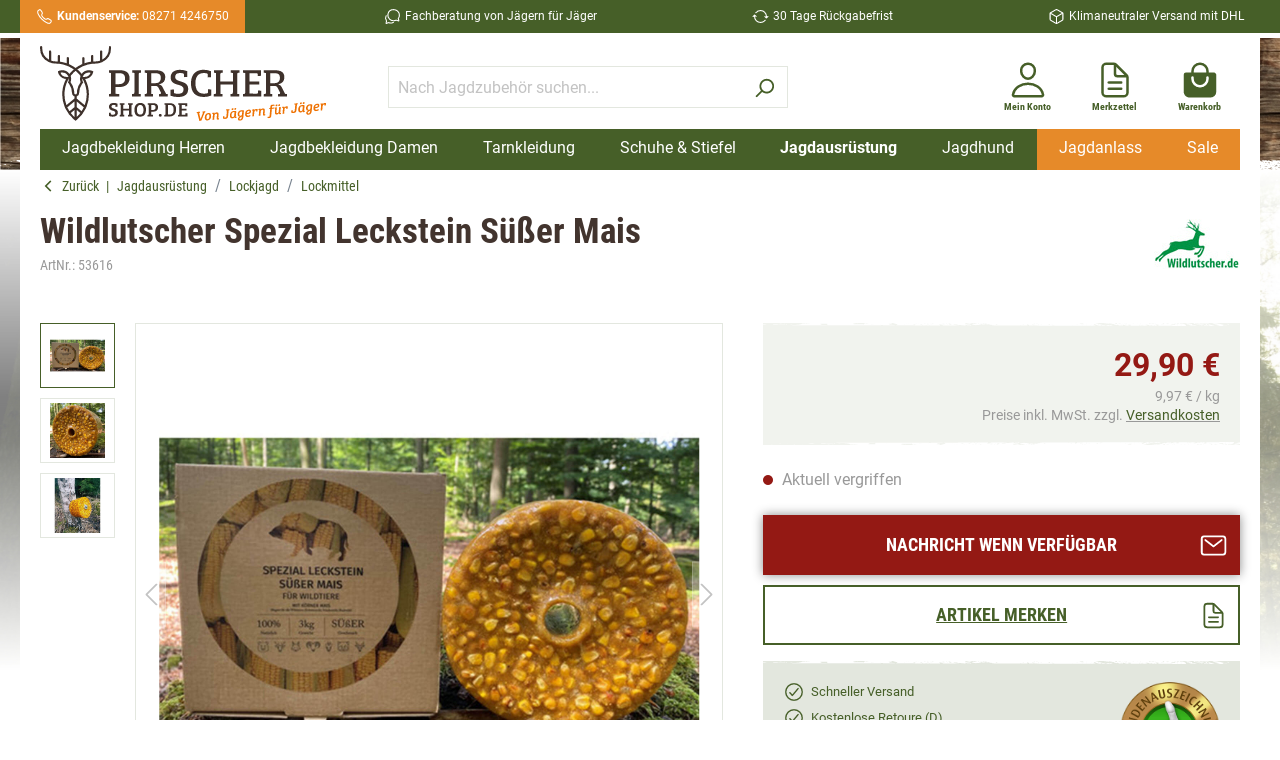

--- FILE ---
content_type: text/html; charset=UTF-8
request_url: https://www.pirschershop.de/Jagdausruestung/Lockjagd/Lockmittel/Wildlutscher-Spezial-Leckstein-Suesser-Mais.html
body_size: 31470
content:

<!DOCTYPE html>

<html lang="de-DE"
      itemscope="itemscope"
      itemtype="https://schema.org/WebPage">

                                                    
    <head>
                                                        
                                <meta charset="utf-8">
            
                            <meta name="viewport"
                      content="width=device-width, initial-scale=1, shrink-to-fit=no">
            
                                <meta name="author"
                      content=""/>
                <meta name="robots"
                      content="index,follow"/>
                <meta name="revisit-after"
                      content="15 days"/>
                <meta name="keywords"
                      content=""/>
                <meta name="description"
                      content="Der Wildlutscher Spezial Leckstein Süßer Mais ist ein effektives Lockmittel für Schwarzwild. Langanhaltend wirksam und unwiderstehlich für Sauen."/>
            
    <link rel="alternate"
          type="application/rss+xml"
          title="Blog Feed"
          href="/blog.rss" />

                    <meta property="og:type"
          content="product"/>
    <meta property="og:site_name"
          content="Pirscher Shop"/>
    <meta property="og:url"
          content="https://www.pirschershop.de/Jagdausruestung/Lockjagd/Lockmittel/Wildlutscher-Spezial-Leckstein-Suesser-Mais.html"/>
    <meta property="og:title"
          content="Wildlutscher Spezial Leckstein Süßer Mais » PIRSCHER SHOP"/>

    <meta property="og:description"
          content="Der Wildlutscher Spezial Leckstein Süßer Mais ist ein effektives Lockmittel für Schwarzwild. Langanhaltend wirksam und unwiderstehlich für Sauen."/>
    <meta property="og:image"
          content="https://www.pirschershop.de/media/06/38/b1/1663078877/WILDLUTSCHER_SPEZIAL_LECKSTEIN_SUESSER_MAIS_01.JPG"/>

            <meta property="product:brand"
              content="Wildlutscher"/>
    
            <meta property="product:price:amount"
          content="29.9"/>
    <meta property="product:price:currency"
          content="EUR"/>
    <meta property="product:product_link"
          content="https://www.pirschershop.de/Jagdausruestung/Lockjagd/Lockmittel/Wildlutscher-Spezial-Leckstein-Suesser-Mais.html"/>

    <meta name="twitter:card"
          content="product"/>
    <meta name="twitter:site"
          content="Pirscher Shop"/>
    <meta name="twitter:title"
          content="Wildlutscher Spezial Leckstein Süßer Mais » PIRSCHER SHOP"/>
    <meta name="twitter:description"
          content="Der Wildlutscher Spezial Leckstein Süßer Mais ist ein effektives Lockmittel für Schwarzwild. Langanhaltend wirksam und unwiderstehlich für Sauen."/>
    <meta name="twitter:image"
          content="https://www.pirschershop.de/media/06/38/b1/1663078877/WILDLUTSCHER_SPEZIAL_LECKSTEIN_SUESSER_MAIS_01.JPG"/>


    

                                <meta itemprop="copyrightHolder"
                      content="Pirscher Shop"/>
                <meta itemprop="copyrightYear"
                      content=""/>
                <meta itemprop="isFamilyFriendly"
                      content="false"/>
                <meta itemprop="image"
                      content="https://www.pirschershop.de/media/4d/8a/0d/1625734828/pirschershop-logo.svg"/>
            
    
                                                


                    <link rel="shortcut icon"
                  href="https://www.pirschershop.de/media/4a/8c/cf/1613642857/pirschershop-favicon_512x512.png">
        
                                <link rel="apple-touch-icon"
                  sizes="180x180"
                  href="https://www.pirschershop.de/media/4a/8c/cf/1613642857/pirschershop-favicon_512x512.png">
                    
                            
            
    
    <link rel="canonical" href="https://www.pirschershop.de/Jagdausruestung/Lockjagd/Lockmittel/Wildlutscher-Spezial-Leckstein-Suesser-Mais.html" />

                            <title itemprop="name">Wildlutscher Spezial Leckstein Süßer Mais » PIRSCHER SHOP</title>
        

                                                                            <link rel="stylesheet"
                      href="https://www.pirschershop.de/theme/377fa7f08c8322dc513cf09199f071d4/css/all.css?17663983611351735">
                                    

    
            <link rel="stylesheet" href="https://www.pirschershop.de/bundles/moorlfoundation/storefront/css/animate.css?172674993789270">
    
    
            <style>
            :root {
                --moorl-advanced-search-width: 600px;
            }
        </style>
    
                        <script>
        window.features = {"V6_5_0_0":false,"v6.5.0.0":false,"PERFORMANCE_TWEAKS":false,"performance.tweaks":false,"FEATURE_NEXT_1797":false,"feature.next.1797":false,"FEATURE_NEXT_16710":false,"feature.next.16710":false,"FEATURE_NEXT_13810":false,"feature.next.13810":false,"FEATURE_NEXT_13250":false,"feature.next.13250":false,"FEATURE_NEXT_17276":false,"feature.next.17276":false,"FEATURE_NEXT_16151":false,"feature.next.16151":false,"FEATURE_NEXT_16155":false,"feature.next.16155":false,"FEATURE_NEXT_19501":false,"feature.next.19501":false,"FEATURE_NEXT_15053":false,"feature.next.15053":false,"FEATURE_NEXT_18215":false,"feature.next.18215":false,"FEATURE_NEXT_15815":false,"feature.next.15815":false,"FEATURE_NEXT_14699":false,"feature.next.14699":false,"FEATURE_NEXT_15707":false,"feature.next.15707":false,"FEATURE_NEXT_14360":false,"feature.next.14360":false,"FEATURE_NEXT_15172":false,"feature.next.15172":false,"FEATURE_NEXT_14001":false,"feature.next.14001":false,"FEATURE_NEXT_7739":false,"feature.next.7739":false,"FEATURE_NEXT_16200":false,"feature.next.16200":false,"FEATURE_NEXT_13410":false,"feature.next.13410":false,"FEATURE_NEXT_15917":false,"feature.next.15917":false,"FEATURE_NEXT_15957":false,"feature.next.15957":false,"FEATURE_NEXT_13601":false,"feature.next.13601":false,"FEATURE_NEXT_16992":false,"feature.next.16992":false,"FEATURE_NEXT_7530":false,"feature.next.7530":false,"FEATURE_NEXT_16824":false,"feature.next.16824":false,"FEATURE_NEXT_16271":false,"feature.next.16271":false,"FEATURE_NEXT_15381":false,"feature.next.15381":false,"FEATURE_NEXT_17275":false,"feature.next.17275":false,"FEATURE_NEXT_17016":false,"feature.next.17016":false,"FEATURE_NEXT_16236":false,"feature.next.16236":false,"FEATURE_NEXT_16640":false,"feature.next.16640":false,"FEATURE_NEXT_17858":false,"feature.next.17858":false,"FEATURE_NEXT_6758":false,"feature.next.6758":false,"FEATURE_NEXT_19048":false,"feature.next.19048":false,"FEATURE_NEXT_19822":false,"feature.next.19822":false,"FEATURE_NEXT_18129":false,"feature.next.18129":false,"FEATURE_NEXT_19163":false,"feature.next.19163":false,"FEATURE_NEXT_18187":false,"feature.next.18187":false,"FEATURE_NEXT_17978":false,"feature.next.17978":false,"FEATURE_NEXT_11634":false,"feature.next.11634":false,"FEATURE_NEXT_21547":false,"feature.next.21547":false,"FEATURE_NEXT_22900":false,"feature.next.22900":false};
    </script>
        
                
                            <script>
        dataLayer = window.dataLayer || []; dataLayer.push({"pageTitle":"Wildlutscher Spezial Leckstein S\u00fc\u00dfer Mais \u00bb PIRSCHER SHOP","pageSubCategory":"","pageCategoryID":"","pageSubCategoryID":"","pageCountryCode":"de-DE","pageLanguageCode":"Deutsch","pageVersion":1,"pageTestVariation":"1","pageValue":1,"pageAttributes":"1","pageCategory":"Product","productID":"8e359dba2a344e8fa7cce81296f5d4cc","productName":"Wildlutscher Spezial Leckstein S\u00fc\u00dfer Mais","productPrice":"29.90","productEAN":"4772066000688","productSku":"53616","productManufacturerNumber":"50-5-001","productCategory":"Lockmittel","productCategoryID":"c01db72466864a848e3ac0d2d4fdf9bc","productCurrency":"EUR","visitorLoginState":"Logged Out","visitorType":"NOT LOGGED IN","visitorLifetimeValue":0,"visitorExistingCustomer":"No"});
                    var google_tag_params = {"ecomm_pagetype":"product","ecomm_pcat":["Lockmittel"],"ecomm_prodid":"53616","ecomm_pname":"Wildlutscher Spezial Leckstein S\u00fc\u00dfer Mais","ecomm_pvalue":29.9,"ecomm_totalvalue":29.9}
            dataLayer.push ({
                'event':'remarketingTriggered',
                'google_tag_params': window.google_tag_params
            });
                                        dataLayer.push (
                {"ecommerce":{"currencyCode":"EUR","detail":{"products":[{"name":"Wildlutscher Spezial Leckstein S\u00fc\u00dfer Mais","id":"53616","price":29.9,"category":"Lockmittel","brand":"Wildlutscher"}]}}}
            );
                                                    </script>
            
                        
            <script>(function(w,d,s,l,i){w[l]=w[l]||[];w[l].push({'gtm.start':
                    new Date().getTime(),event:'gtm.js'});var f=d.getElementsByTagName(s)[0],
                j=d.createElement(s),dl=l!='dataLayer'?'&l='+l:'';j.async=true;j.src=
                'https://www.googletagmanager.com/gtm.js?id='+i+dl;f.parentNode.insertBefore(j,f);
            })(window,document,'script','dataLayer','GTM-5SFC4JG');</script>            
                                        


                            
            
                
                                    <script>
                    window.useDefaultCookieConsent = true;
                </script>
                    
            </head>


    <body class="    is-ctl-product is-act-index  show-conversion-checkout   
">

                    
                
                
    
    <!-- Google Tag Manager Noscript -->
            <noscript>
            <iframe src="https://www.googletagmanager.com/ns.html?id=GTM-5SFC4JG"
                    height="0"
                    width="0"
                    style="display:none;visibility:hidden">
            </iframe>
        </noscript>
        <!-- End Google Tag Manager Noscript -->

                                                <script>
                    let consentId = 1937;
                    window.gdprAppliesGlobally=true;if(!("cmp_id" in window)||window.cmp_id<1){window.cmp_id=consentId}if(!("cmp_cdid" in window)){window.cmp_cdid=""}if(!("cmp_params" in window)){window.cmp_params=""}if(!("cmp_host" in window)){window.cmp_host="d.delivery.consentmanager.net"}if(!("cmp_cdn" in window)){window.cmp_cdn="cdn.consentmanager.net"}if(!("cmp_proto" in window)){window.cmp_proto="https:"}if(!("cmp_codesrc" in window)){window.cmp_codesrc="3"}window.cmp_getsupportedLangs=function(){var b=["DE","EN","FR","IT","NO","DA","FI","ES","PT","RO","BG","ET","EL","GA","HR","LV","LT","MT","NL","PL","SV","SK","SL","CS","HU","RU","SR","ZH","TR","UK","AR","BS"];if("cmp_customlanguages" in window){for(var a=0;a<window.cmp_customlanguages.length;a++){b.push(window.cmp_customlanguages[a].l.toUpperCase())}}return b};window.cmp_getRTLLangs=function(){return["AR"]};window.cmp_getlang=function(j){if(typeof(j)!="boolean"){j=true}if(j&&typeof(cmp_getlang.usedlang)=="string"&&cmp_getlang.usedlang!==""){return cmp_getlang.usedlang}var g=window.cmp_getsupportedLangs();var c=[];var f=location.hash;var e=location.search;var a="languages" in navigator?navigator.languages:[];if(f.indexOf("cmplang=")!=-1){c.push(f.substr(f.indexOf("cmplang=")+8,2).toUpperCase())}else{if(e.indexOf("cmplang=")!=-1){c.push(e.substr(e.indexOf("cmplang=")+8,2).toUpperCase())}else{if("cmp_setlang" in window&&window.cmp_setlang!=""){c.push(window.cmp_setlang.toUpperCase())}else{if(a.length>0){for(var d=0;d<a.length;d++){c.push(a[d])}}}}}if("language" in navigator){c.push(navigator.language)}if("userLanguage" in navigator){c.push(navigator.userLanguage)}var h="";for(var d=0;d<c.length;d++){var b=c[d].toUpperCase();if(g.indexOf(b)!=-1){h=b;break}if(b.indexOf("-")!=-1){b=b.substr(0,2)}if(g.indexOf(b)!=-1){h=b;break}}if(h==""&&typeof(cmp_getlang.defaultlang)=="string"&&cmp_getlang.defaultlang!==""){return cmp_getlang.defaultlang}else{if(h==""){h="EN"}}h=h.toUpperCase();return h};(function(){var n=document;var p=window;var f="";var b="_en";if("cmp_getlang" in p){f=p.cmp_getlang().toLowerCase();if("cmp_customlanguages" in p){for(var h=0;h<p.cmp_customlanguages.length;h++){if(p.cmp_customlanguages[h].l.toUpperCase()==f.toUpperCase()){f="en";break}}}b="_"+f}function g(e,d){var l="";e+="=";var i=e.length;if(location.hash.indexOf(e)!=-1){l=location.hash.substr(location.hash.indexOf(e)+i,9999)}else{if(location.search.indexOf(e)!=-1){l=location.search.substr(location.search.indexOf(e)+i,9999)}else{return d}}if(l.indexOf("&")!=-1){l=l.substr(0,l.indexOf("&"))}return l}var j=("cmp_proto" in p)?p.cmp_proto:"https:";var o=["cmp_id","cmp_params","cmp_host","cmp_cdn","cmp_proto"];for(var h=0;h<o.length;h++){if(g(o[h],"%%%")!="%%%"){window[o[h]]=g(o[h],"")}}var k=("cmp_ref" in p)?p.cmp_ref:location.href;var q=n.createElement("script");q.setAttribute("data-cmp-ab","1");var c=g("cmpdesign","");var a=g("cmpregulationkey","");q.src=j+"//"+p.cmp_host+"/delivery/cmp.php?"+("cmp_id" in p&&p.cmp_id>0?"id="+p.cmp_id:"")+("cmp_cdid" in p?"cdid="+p.cmp_cdid:"")+"&h="+encodeURIComponent(k)+(c!=""?"&cmpdesign="+encodeURIComponent(c):"")+(a!=""?"&cmpregulationkey="+encodeURIComponent(a):"")+("cmp_params" in p?"&"+p.cmp_params:"")+(n.cookie.length>0?"&__cmpfcc=1":"")+"&l="+f.toLowerCase()+"&o="+(new Date()).getTime();q.type="text/javascript";q.async=true;if(n.currentScript){n.currentScript.parentElement.appendChild(q)}else{if(n.body){n.body.appendChild(q)}else{var m=n.getElementsByTagName("body");if(m.length==0){m=n.getElementsByTagName("div")}if(m.length==0){m=n.getElementsByTagName("span")}if(m.length==0){m=n.getElementsByTagName("ins")}if(m.length==0){m=n.getElementsByTagName("script")}if(m.length==0){m=n.getElementsByTagName("head")}if(m.length>0){m[0].appendChild(q)}}}var q=n.createElement("script");q.src=j+"//"+p.cmp_cdn+"/delivery/js/cmp"+b+".min.js";q.type="text/javascript";q.setAttribute("data-cmp-ab","1");q.async=true;if(n.currentScript){n.currentScript.parentElement.appendChild(q)}else{if(n.body){n.body.appendChild(q)}else{var m=n.getElementsByTagName("body");if(m.length==0){m=n.getElementsByTagName("div")}if(m.length==0){m=n.getElementsByTagName("span")}if(m.length==0){m=n.getElementsByTagName("ins")}if(m.length==0){m=n.getElementsByTagName("script")}if(m.length==0){m=n.getElementsByTagName("head")}if(m.length>0){m[0].appendChild(q)}}}})();window.cmp_addFrame=function(b){if(!window.frames[b]){if(document.body){var a=document.createElement("iframe");a.style.cssText="display:none";a.name=b;document.body.appendChild(a)}else{window.setTimeout(window.cmp_addFrame,10,b)}}};window.cmp_rc=function(h){var b=document.cookie;var f="";var d=0;while(b!=""&&d<100){d++;while(b.substr(0,1)==" "){b=b.substr(1,b.length)}var g=b.substring(0,b.indexOf("="));if(b.indexOf(";")!=-1){var c=b.substring(b.indexOf("=")+1,b.indexOf(";"))}else{var c=b.substr(b.indexOf("=")+1,b.length)}if(h==g){f=c}var e=b.indexOf(";")+1;if(e==0){e=b.length}b=b.substring(e,b.length)}return(f)};window.cmp_stub=function(){var a=arguments;__cmapi.a=__cmapi.a||[];if(!a.length){return __cmapi.a}else{if(a[0]==="ping"){if(a[1]===2){a[2]({gdprApplies:gdprAppliesGlobally,cmpLoaded:false,cmpStatus:"stub",displayStatus:"hidden",apiVersion:"2.0",cmpId:31},true)}else{a[2](false,true)}}else{if(a[0]==="getUSPData"){a[2]({version:1,uspString:window.cmp_rc("")},true)}else{if(a[0]==="getTCData"){__cmapi.a.push([].slice.apply(a))}else{if(a[0]==="addEventListener"||a[0]==="removeEventListener"){__cmapi.a.push([].slice.apply(a))}else{if(a.length==4&&a[3]===false){a[2]({},false)}else{__cmapi.a.push([].slice.apply(a))}}}}}}};window.cmp_msghandler=function(d){var a=typeof d.data==="string";try{var c=a?JSON.parse(d.data):d.data}catch(f){var c=null}if(typeof(c)==="object"&&c!==null&&"__cmpCall" in c){var b=c.__cmpCall;window.__cmp(b.command,b.parameter,function(h,g){var e={__cmpReturn:{returnValue:h,success:g,callId:b.callId}};d.source.postMessage(a?JSON.stringify(e):e,"*")})}if(typeof(c)==="object"&&c!==null&&"__cmapiCall" in c){var b=c.__cmapiCall;window.__cmapi(b.command,b.parameter,function(h,g){var e={__cmapiReturn:{returnValue:h,success:g,callId:b.callId}};d.source.postMessage(a?JSON.stringify(e):e,"*")})}if(typeof(c)==="object"&&c!==null&&"__uspapiCall" in c){var b=c.__uspapiCall;window.__uspapi(b.command,b.version,function(h,g){var e={__uspapiReturn:{returnValue:h,success:g,callId:b.callId}};d.source.postMessage(a?JSON.stringify(e):e,"*")})}if(typeof(c)==="object"&&c!==null&&"__tcfapiCall" in c){var b=c.__tcfapiCall;window.__tcfapi(b.command,b.version,function(h,g){var e={__tcfapiReturn:{returnValue:h,success:g,callId:b.callId}};d.source.postMessage(a?JSON.stringify(e):e,"*")},b.parameter)}};window.cmp_setStub=function(a){if(!(a in window)||(typeof(window[a])!=="function"&&typeof(window[a])!=="object"&&(typeof(window[a])==="undefined"||window[a]!==null))){window[a]=window.cmp_stub;window[a].msgHandler=window.cmp_msghandler;window.addEventListener("message",window.cmp_msghandler,false)}};window.cmp_addFrame("__cmapiLocator");window.cmp_addFrame("__cmpLocator");window.cmp_addFrame("__uspapiLocator");window.cmp_addFrame("__tcfapiLocator");window.cmp_setStub("__cmapi");window.cmp_setStub("__cmp");window.cmp_setStub("__tcfapi");window.cmp_setStub("__uspapi");</script>
                        
                        <noscript class="noscript-main">
                
    <div role="alert"
         class="alert alert-info alert-has-icon">
                                                            
                
                
    <span
        class="icon icon-info">
                    <svg xmlns="http://www.w3.org/2000/svg" xmlns:xlink="http://www.w3.org/1999/xlink" width="24" height="24" viewBox="0 0 24 24"><defs><path d="M12 7c.5523 0 1 .4477 1 1s-.4477 1-1 1-1-.4477-1-1 .4477-1 1-1zm1 9c0 .5523-.4477 1-1 1s-1-.4477-1-1v-5c0-.5523.4477-1 1-1s1 .4477 1 1v5zm11-4c0 6.6274-5.3726 12-12 12S0 18.6274 0 12 5.3726 0 12 0s12 5.3726 12 12zM12 2C6.4772 2 2 6.4772 2 12s4.4772 10 10 10 10-4.4772 10-10S17.5228 2 12 2z" id="icons-default-info" /></defs><use xlink:href="#icons-default-info" fill="#758CA3" fill-rule="evenodd" /></svg>
            </span>
                                    
                    <div class="alert-content-container">
                                                    
                                    <div class="alert-content">
                                                    Um unseren Shop in vollem Umfang nutzen zu können, empfehlen wir Ihnen Javascript in Ihrem Browser zu aktivieren.
                                            </div>
                
                                                                </div>
            </div>
            </noscript>
        
                    <header class="header-main">
                        <div class="header-shopinfo-wrapper">
        <div class="container header-shopinfo">
            <div class="header-shopinfo-phone">
                <div class="header-shopinfo-item">
                        
    
    
    <span
        class="icon icon-call-outline icon-xs icon-white icon-ionicon-outline">
                    <svg xmlns="http://www.w3.org/2000/svg" class="ionicon" viewBox="0 0 512 512"><title>Call</title><path d="M451 374c-15.88-16-54.34-39.35-73-48.76-24.3-12.24-26.3-13.24-45.4.95-12.74 9.47-21.21 17.93-36.12 14.75s-47.31-21.11-75.68-49.39-47.34-61.62-50.53-76.48 5.41-23.23 14.79-36c13.22-18 12.22-21 .92-45.3-8.81-18.9-32.84-57-48.9-72.8C119.9 44 119.9 47 108.83 51.6A160.15 160.15 0 0083 65.37C67 76 58.12 84.83 51.91 98.1s-9 44.38 23.07 102.64 54.57 88.05 101.14 134.49S258.5 406.64 310.85 436c64.76 36.27 89.6 29.2 102.91 23s22.18-15 32.83-31a159.09 159.09 0 0013.8-25.8C465 391.17 468 391.17 451 374z" fill="none" stroke="currentColor" stroke-miterlimit="10" stroke-width="32"/></svg>
            </span>
<a href="tel:004982714246750" title="Kundenservice von Pirschershop anrufen"><strong>Kundenservice:</strong>  08271 4246750</a>
                </div>
            </div>
            <div class="header-shopinfo-slogan d-none d-lg-block">
                <div class="header-shopinfo-item">
                        
    
    
    <span
        class="icon icon-chatbubbles-outline icon-xs icon-white icon-ionicon-outline">
                    <svg xmlns="http://www.w3.org/2000/svg" class="ionicon" viewBox="0 0 512 512"><title>Chatbubbles</title><path d="M431 320.6c-1-3.6 1.2-8.6 3.3-12.2a33.68 33.68 0 012.1-3.1A162 162 0 00464 215c.3-92.2-77.5-167-173.7-167-83.9 0-153.9 57.1-170.3 132.9a160.7 160.7 0 00-3.7 34.2c0 92.3 74.8 169.1 171 169.1 15.3 0 35.9-4.6 47.2-7.7s22.5-7.2 25.4-8.3a26.44 26.44 0 019.3-1.7 26 26 0 0110.1 2l56.7 20.1a13.52 13.52 0 003.9 1 8 8 0 008-8 12.85 12.85 0 00-.5-2.7z" fill="none" stroke="currentColor" stroke-linecap="round" stroke-miterlimit="10" stroke-width="32"/><path d="M66.46 232a146.23 146.23 0 006.39 152.67c2.31 3.49 3.61 6.19 3.21 8s-11.93 61.87-11.93 61.87a8 8 0 002.71 7.68A8.17 8.17 0 0072 464a7.26 7.26 0 002.91-.6l56.21-22a15.7 15.7 0 0112 .2c18.94 7.38 39.88 12 60.83 12A159.21 159.21 0 00284 432.11" fill="none" stroke="currentColor" stroke-linecap="round" stroke-miterlimit="10" stroke-width="32"/></svg>
            </span>
Fachberatung von Jägern für Jäger
                </div>
            </div>
            <div class="header-shopinfo-return d-none d-lg-block">
                <div class="header-shopinfo-item">
                        
    
    
    <span
        class="icon icon-sync-outline icon-xs icon-white icon-ionicon-outline">
                    <svg xmlns="http://www.w3.org/2000/svg" class="ionicon" viewBox="0 0 512 512"><title>Sync</title><path d="M434.67 285.59v-29.8c0-98.73-80.24-178.79-179.2-178.79a179 179 0 00-140.14 67.36m-38.53 82v29.8C76.8 355 157 435 256 435a180.45 180.45 0 00140-66.92" fill="none" stroke="currentColor" stroke-linecap="round" stroke-linejoin="round" stroke-width="32"/><path fill="none" stroke="currentColor" stroke-linecap="round" stroke-linejoin="round" stroke-width="32" d="M32 256l44-44 46 44M480 256l-44 44-46-44"/></svg>
            </span>
30 Tage Rückgabefrist
                </div>
            </div>
            <div class="header-shopinfo-delivery d-none d-lg-block">
                <div class="header-shopinfo-item">
                        
    
    
    <span
        class="icon icon-cube-outline icon-xs icon-white icon-ionicon-outline">
                    <svg xmlns="http://www.w3.org/2000/svg" class="ionicon" viewBox="0 0 512 512"><title>Cube</title><path d="M448 341.37V170.61A32 32 0 00432.11 143l-152-88.46a47.94 47.94 0 00-48.24 0L79.89 143A32 32 0 0064 170.61v170.76A32 32 0 0079.89 369l152 88.46a48 48 0 0048.24 0l152-88.46A32 32 0 00448 341.37z" fill="none" stroke="currentColor" stroke-linecap="round" stroke-linejoin="round" stroke-width="32"/><path fill="none" stroke="currentColor" stroke-linecap="round" stroke-linejoin="round" stroke-width="32" d="M69 153.99l187 110 187-110M256 463.99v-200"/></svg>
            </span>
Klimaneutraler Versand mit DHL
                </div>
            </div>
        </div>
    </div>
    <div class="header-container-wrapper">
        <div class="container">
            <div class="header-container-inner">
                    
        <div class="row align-items-center header-row">
                    <div class="col-6 col-lg-3 header-logo-col">
                    <div class="header-logo-main">
                    <a class="header-logo-main-link"
               href="/"
               title="Zur Startseite wechseln">
                                    <picture class="header-logo-picture">
                                                                                
                                                                            
                                                                                    <img src="https://www.pirschershop.de/media/4d/8a/0d/1625734828/pirschershop-logo.svg"
                                     alt="Zur Startseite wechseln"
                                     class="img-fluid header-logo-main-img"/>
                                                                        </picture>
                            </a>
            </div>
            </div>
        
                    <div class="col-6 col-lg-4 order-lg-1 header-actions-col">
                <div class="row no-gutters">
                                            <div class="col-auto">
                            <div class="account-menu">
                                    <div class="dropdown">
            <button class="btn account-menu-btn header-actions-btn"
            type="button"
            id="accountWidget"
            data-offcanvas-account-menu="true"
            data-toggle="dropdown"
            aria-haspopup="true"
            aria-expanded="false"
            aria-label="Mein Konto"
            title="Mein Konto">
            
    
    
    <span
        class="icon icon-person-outline icon-lg icon-primary icon-ionicon-outline">
                    <svg xmlns="http://www.w3.org/2000/svg" class="ionicon" viewBox="0 0 512 512"><title>Person</title><path d="M344 144c-3.92 52.87-44 96-88 96s-84.15-43.12-88-96c-4-55 35-96 88-96s92 42 88 96z" fill="none" stroke="currentColor" stroke-linecap="round" stroke-linejoin="round" stroke-width="32"/><path d="M256 304c-87 0-175.3 48-191.64 138.6C62.39 453.52 68.57 464 80 464h352c11.44 0 17.62-10.48 15.65-21.4C431.3 352 343 304 256 304z" fill="none" stroke="currentColor" stroke-miterlimit="10" stroke-width="32"/></svg>
            </span>
        <span class="account-menu-name">Mein Konto </span>
    </button>

                    <div class="dropdown-menu dropdown-menu-right account-menu-dropdown js-account-menu-dropdown"
                 aria-labelledby="accountWidget">
                

        
                    <button class="btn btn-secondary btn-block offcanvas-close js-offcanvas-close sticky-top">
                        
                
                
    <span
        class="icon icon-x icon-sm">
                    <svg xmlns="http://www.w3.org/2000/svg" xmlns:xlink="http://www.w3.org/1999/xlink" width="24" height="24" viewBox="0 0 24 24"><defs><path d="m10.5858 12-7.293-7.2929c-.3904-.3905-.3904-1.0237 0-1.4142.3906-.3905 1.0238-.3905 1.4143 0L12 10.5858l7.2929-7.293c.3905-.3904 1.0237-.3904 1.4142 0 .3905.3906.3905 1.0238 0 1.4143L13.4142 12l7.293 7.2929c.3904.3905.3904 1.0237 0 1.4142-.3906.3905-1.0238.3905-1.4143 0L12 13.4142l-7.2929 7.293c-.3905.3904-1.0237.3904-1.4142 0-.3905-.3906-.3905-1.0238 0-1.4143L10.5858 12z" id="icons-default-x" /></defs><use xlink:href="#icons-default-x" fill="#758CA3" fill-rule="evenodd" /></svg>
            </span>
        
                    Menü schließen
            </button>

    
                    <div class="offcanvas-content-container">
                <div class="account-menu">
                                    <div class="dropdown-header account-menu-header">
                    Mein Konto
                </div>
                    
                                    <div class="account-menu-login">
                    <a href="/account/login"
                       title="Anmelden"
                       class="btn btn-primary account-menu-login-button">
                        Anmelden
                    </a>

                    <div class="account-menu-register">
                        oder <a href="/account/login"
                                                            title="registrieren">registrieren</a>
                    </div>
                </div>
                    
                    <div class="account-menu-links">
                    <div class="header-account-menu">
        <div class="card account-menu-inner">
                                        
                                                <div class="list-group list-group-flush account-aside-list-group">
                                                                                        <a href="/account"
                                   title="Übersicht"
                                   class="list-group-item list-group-item-action account-aside-item">
                                    Übersicht
                                </a>
                            
                                                            <a href="/account/profile"
                                   title="Persönliches Profil"
                                   class="list-group-item list-group-item-action account-aside-item">
                                    Persönliches Profil
                                </a>
                            
                                                            <a href="/account/address"
                                   title="Adressen"
                                   class="list-group-item list-group-item-action account-aside-item">
                                    Adressen
                                </a>
                            
                                                            <a href="/account/payment"
                                   title="Zahlungsarten"
                                   class="list-group-item list-group-item-action account-aside-item">
                                    Zahlungsarten
                                </a>
                            
                                                            <a href="/account/order"
                                   title="Bestellungen"
                                   class="list-group-item list-group-item-action account-aside-item">
                                    Bestellungen
                                </a>
                                                    

                        <a
                href="/EasyCoupon/list"
                title="Meine Gutscheine"
                class="list-group-item list-group-item-action account-aside-item"
            >
                Meine Gutscheine
            </a>
            
                    </div>
                            
                                                </div>
    </div>
            </div>
            </div>
        </div>
                </div>
            </div>
                            </div>
                        </div>
                    
                                                                            <div class="col-auto">
                                    <div class="header-wishlist">
                                        <a class="btn header-wishlist-btn header-actions-btn"
                                           href="/wishlist"
                                           title="Merkzettel"
                                           aria-label="Merkzettel">
                                                <span class="header-wishlist-icon">
            
    
    
    <span
        class="icon icon-document-text-outline icon-lg icon-primary icon-ionicon-outline">
                    <svg xmlns="http://www.w3.org/2000/svg" class="ionicon" viewBox="0 0 512 512"><title>Document Text</title><path d="M416 221.25V416a48 48 0 01-48 48H144a48 48 0 01-48-48V96a48 48 0 0148-48h98.75a32 32 0 0122.62 9.37l141.26 141.26a32 32 0 019.37 22.62z" fill="none" stroke="currentColor" stroke-linejoin="round" stroke-width="32"/><path d="M256 56v120a32 32 0 0032 32h120M176 288h160M176 368h160" fill="none" stroke="currentColor" stroke-linecap="round" stroke-linejoin="round" stroke-width="32"/></svg>
            </span>
        <span class="header-wishlist-name">Merkzettel </span>
    </span>
        <span class="badge badge-secondary header-wishlist-badge"
          id="wishlist-basket"
          data-wishlist-storage="true"
          data-wishlist-storage-options="{&quot;listPath&quot;:&quot;\/wishlist\/list&quot;,&quot;mergePath&quot;:&quot;\/wishlist\/merge&quot;,&quot;tokenMergePath&quot;:&quot;c7e756963ce20c868.8B3Bm8RJvNv8o_hjYzBDoHYsj9dQ166I4ScY4RMOEdc.3XSD_JIhzbed-7wwWnMQ9AIUxZoqpeLMuEgtlD5XUIW8UIbxqw_Vs8zLlw&quot;,&quot;pageletPath&quot;:&quot;\/wishlist\/merge\/pagelet&quot;,&quot;tokenPageletPath&quot;:&quot;8a0d8946618161e9bc6d3500a2cdf0.nXMab1imOKlxww22b9jPcnetraqlQgJlMA-4jTEBB-0.yDdxADzLaMgagWLMJpGWBzLb59mTAHIWfXju4FVUYtzCHCglD_Fu5zmwPQ&quot;}"
          data-wishlist-widget="true"
    ></span>
                                        </a>
                                    </div>
                                </div>
                            
                    
                                                <div class="col-auto">
                                <div class="header-cart"
                                     data-offcanvas-cart="true">
                                    <a class="btn header-cart-btn header-actions-btn"
                                       href="/checkout/cart"
                                       data-cart-widget="true"
                                       title="Warenkorb"
                                       aria-label="Warenkorb">
                                            <span class="header-cart-icon">
            
    
    
    <span
        class="icon icon-bag-handle icon-lg icon-primary icon-ionicon">
                    <svg xmlns="http://www.w3.org/2000/svg" class="ionicon" viewBox="0 0 512 512"><title>Bag Handle</title><path d="M454.65 169.4A31.82 31.82 0 00432 160h-64v-16a112 112 0 00-224 0v16H80a32 32 0 00-32 32v216c0 39 33 72 72 72h272a72.22 72.22 0 0050.48-20.55 69.48 69.48 0 0021.52-50.2V192a31.75 31.75 0 00-9.35-22.6zM176 144a80 80 0 01160 0v16H176zm192 96a112 112 0 01-224 0v-16a16 16 0 0132 0v16a80 80 0 00160 0v-16a16 16 0 0132 0z"/></svg>
            </span>
         <span class="header-cart-name">Warenkorb </span>
   </span>
                                        </a>
                                </div>
                            </div>
                        

                                                                <div class="col-auto d-none">
                            <div class="search-toggle">
                                <button class="btn header-actions-btn search-toggle-btn js-search-toggle-btn collapsed"
                                        type="button"
                                        data-toggle="collapse"
                                        data-target="#searchCollapse"
                                        aria-expanded="false"
                                        aria-controls="searchCollapse"
                                        aria-label="Suchen">
                                        
                
                
    <span
        class="icon icon-search">
                    <svg xmlns="http://www.w3.org/2000/svg" xmlns:xlink="http://www.w3.org/1999/xlink" width="24" height="24" viewBox="0 0 24 24"><defs><path d="M10.0944 16.3199 4.707 21.707c-.3905.3905-1.0237.3905-1.4142 0-.3905-.3905-.3905-1.0237 0-1.4142L8.68 14.9056C7.6271 13.551 7 11.8487 7 10c0-4.4183 3.5817-8 8-8s8 3.5817 8 8-3.5817 8-8 8c-1.8487 0-3.551-.627-4.9056-1.6801zM15 16c3.3137 0 6-2.6863 6-6s-2.6863-6-6-6-6 2.6863-6 6 2.6863 6 6 6z" id="icons-default-search" /></defs><use xlink:href="#icons-default-search" fill="#758CA3" fill-rule="evenodd" /></svg>
            </span>
                                </button>
                            </div>
                        </div>
                    
                </div>
            </div>
        
                    <div class="col-12 col-lg-5 header-search-col">
                <div class="header-search-col-wrapper">
                    <div class="header-main-nav-toggle-wrapper d-lg-none">
                                                    <div class="nav-main-toggle">
                                                                    <button class="btn nav-main-toggle-btn header-actions-btn"
                                            type="button"
                                            data-offcanvas-menu="true"
                                            aria-label="Menü">
                                                                                    <span class="hamburger-toggle">
                                                <span class="hamburger-line"></span>
                                                <span class="hamburger-line"></span>
                                                <span class="hamburger-line"></span>
                                            </span>
                                                                                <span class="nav-main-toggle-btn-label">Menü</span>
                                    </button>
                                                            </div>
                                            </div>
                    <div class="header-search-wrapper">
                            <div class="header-search">
        <form action="/search"
              method="get"
              data-search-form="true"
              data-url="/suggest?search="
              class="header-search-form">
                            <div class="input-group">
                                            <input type="search"
                               name="search"
                               class="form-control header-search-input"
                               autocomplete="off"
                               autocapitalize="off"
                               placeholder="Nach Jagdzubehör suchen..."
                               aria-label="Nach Jagdzubehör suchen..."
                               value=""
                        >
                    
                                            <div class="input-group-append">
                            <button type="submit"
                                    class="btn header-search-btn"
                                    aria-label="Suchen">
                                <span class="header-search-icon">
                                        
                
                
    <span
        class="icon icon-search icon-primary">
                    <svg xmlns="http://www.w3.org/2000/svg" xmlns:xlink="http://www.w3.org/1999/xlink" width="24" height="24" viewBox="0 0 24 24"><defs><path d="M10.0944 16.3199 4.707 21.707c-.3905.3905-1.0237.3905-1.4142 0-.3905-.3905-.3905-1.0237 0-1.4142L8.68 14.9056C7.6271 13.551 7 11.8487 7 10c0-4.4183 3.5817-8 8-8s8 3.5817 8 8-3.5817 8-8 8c-1.8487 0-3.551-.627-4.9056-1.6801zM15 16c3.3137 0 6-2.6863 6-6s-2.6863-6-6-6-6 2.6863-6 6 2.6863 6 6 6z" id="icons-default-search" /></defs><use xlink:href="#icons-default-search" fill="#758CA3" fill-rule="evenodd" /></svg>
            </span>
                                </span>
                            </button>
                        </div>
                                    </div>
                    </form>
    </div>
                    </div>
                </div>
            </div>
            </div>
                <div class="nav-main">
                    
    <div class="main-navigation"
         id="mainNavigation"
         data-flyout-menu="true">
                                <nav class="nav main-navigation-menu"
                        itemscope="itemscope"
                        itemtype="http://schema.org/SiteNavigationElement">
                        
                        
                                                    
                                                                                            
                                                                
                                
        
                                                                                        <a class="nav-link main-navigation-link"
                                           href="https://www.pirschershop.de/Jagdbekleidung/"
                                           itemprop="url"
                                           data-flyout-menu-trigger="9b5d9f2e0f03451786c7d6e0e3c2291c"                                                                                      title="Jagdbekleidung Herren">
                                            <div class="main-navigation-link-text">
                                                <span itemprop="name">Jagdbekleidung Herren</span>
                                            </div>
                                        </a>
                                                                    
                                                                                                
                                                                
                                
        
                                                                                        <a class="nav-link main-navigation-link"
                                           href="https://www.pirschershop.de/Jagdbekleidung-Damen/"
                                           itemprop="url"
                                           data-flyout-menu-trigger="db4ca962297b466999d1f8b06dbbc08e"                                                                                      title="Jagdbekleidung Damen">
                                            <div class="main-navigation-link-text">
                                                <span itemprop="name">Jagdbekleidung Damen</span>
                                            </div>
                                        </a>
                                                                    
                                                                                                
                                                                
                                
        
                                                                                        <a class="nav-link main-navigation-link"
                                           href="https://www.pirschershop.de/Tarnkleidung/"
                                           itemprop="url"
                                           data-flyout-menu-trigger="1167148a667a4361a2bb87a551b9bee2"                                                                                      title="Tarnkleidung">
                                            <div class="main-navigation-link-text">
                                                <span itemprop="name">Tarnkleidung</span>
                                            </div>
                                        </a>
                                                                    
                                                                                                
                                                                
                                
        
                                                                                        <a class="nav-link main-navigation-link"
                                           href="https://www.pirschershop.de/Schuhe-Stiefel/"
                                           itemprop="url"
                                           data-flyout-menu-trigger="b96a3a2a3eaf4b67a6ccd8ff7ad76da0"                                                                                      title="Schuhe &amp; Stiefel">
                                            <div class="main-navigation-link-text">
                                                <span itemprop="name">Schuhe &amp; Stiefel</span>
                                            </div>
                                        </a>
                                                                    
                                                                                                
                                                                
                                
        
                                                                                        <a class="nav-link main-navigation-link active"
                                           href="https://www.pirschershop.de/Jagdausruestung/"
                                           itemprop="url"
                                           data-flyout-menu-trigger="1e4244f6c406414d87217934ccc3e885"                                                                                      title="Jagdausrüstung">
                                            <div class="main-navigation-link-text">
                                                <span itemprop="name">Jagdausrüstung</span>
                                            </div>
                                        </a>
                                                                    
                                                                                                
                                                                
                                
        
                                                                                        <a class="nav-link main-navigation-link"
                                           href="https://www.pirschershop.de/Jagdhund/"
                                           itemprop="url"
                                           data-flyout-menu-trigger="18a13b26533541c6bcd2c57ef7360444"                                                                                      title="Jagdhund">
                                            <div class="main-navigation-link-text">
                                                <span itemprop="name">Jagdhund</span>
                                            </div>
                                        </a>
                                                                    
                                                                                                
                                                                
                                
        
            <div class="main-navigation-link__highlight">
                                                                                        <a class="nav-link main-navigation-link"
                                           href="https://www.pirschershop.de/Jagdanlass/"
                                           itemprop="url"
                                           data-flyout-menu-trigger="c62513d100f746009943730ceacc04d3"                                                                                      title="Jagdanlass">
                                            <div class="main-navigation-link-text">
                                                <span itemprop="name">Jagdanlass</span>
                                            </div>
                                        </a>
                                                                    
        </div>
                                                                                                
                                                                
                                
                    
            <div class="main-navigation-link__highlight">
                                                                                        <a class="nav-link main-navigation-link"
                                           href="https://www.pirschershop.de/Outlet/"
                                           itemprop="url"
                                           data-flyout-menu-trigger="ba077420eee64406bdd71a724f0fff29"                                                                                      title="Sale">
                                            <div class="main-navigation-link-text">
                                                <span itemprop="name">Sale</span>
                                            </div>
                                        </a>
                                                                    
        </div>
                                                                            </nav>
                

                                                                                                                                                                                                                                                                                                                                                                                                                                                                                                                                                                
                                                <div class="navigation-flyouts">
                                                                                                                                                                <div class="navigation-flyout"
                                             data-flyout-menu-id="9b5d9f2e0f03451786c7d6e0e3c2291c">
                                            <div class="container">
                                                                                                                        <div class="row navigation-flyout-bar">
                            <div class="col">
                    <div class="navigation-flyout-category-link">
                                                                                    <a class="nav-link"
                                   href="https://www.pirschershop.de/Jagdbekleidung/"
                                   itemprop="url"
                                   title="Jagdbekleidung Herren">
                                                                            Zur Kategorie Jagdbekleidung Herren
                                            
    
                
    <span
        class="icon icon-arrow-right icon-primary">
                    <svg xmlns="http://www.w3.org/2000/svg" xmlns:xlink="http://www.w3.org/1999/xlink" width="16" height="16" viewBox="0 0 16 16"><defs><path id="icons-solid-arrow-right" d="M6.7071 6.2929c-.3905-.3905-1.0237-.3905-1.4142 0-.3905.3905-.3905 1.0237 0 1.4142l3 3c.3905.3905 1.0237.3905 1.4142 0l3-3c.3905-.3905.3905-1.0237 0-1.4142-.3905-.3905-1.0237-.3905-1.4142 0L9 8.5858l-2.2929-2.293z" /></defs><use transform="rotate(-90 9 8.5)" xlink:href="#icons-solid-arrow-right" fill="#758CA3" fill-rule="evenodd" /></svg>
            </span>
                                                                    </a>
                                                                        </div>
                </div>
            
                            <div class="col-auto">
                    <div class="navigation-flyout-close js-close-flyout-menu">
                                                                                        
                
                
    <span
        class="icon icon-x">
                    <svg xmlns="http://www.w3.org/2000/svg" xmlns:xlink="http://www.w3.org/1999/xlink" width="24" height="24" viewBox="0 0 24 24"><defs><path d="m10.5858 12-7.293-7.2929c-.3904-.3905-.3904-1.0237 0-1.4142.3906-.3905 1.0238-.3905 1.4143 0L12 10.5858l7.2929-7.293c.3905-.3904 1.0237-.3904 1.4142 0 .3905.3906.3905 1.0238 0 1.4143L13.4142 12l7.293 7.2929c.3904.3905.3904 1.0237 0 1.4142-.3906.3905-1.0238.3905-1.4143 0L12 13.4142l-7.2929 7.293c-.3905.3904-1.0237.3904-1.4142 0-.3905-.3906-.3905-1.0238 0-1.4143L10.5858 12z" id="icons-default-x" /></defs><use xlink:href="#icons-default-x" fill="#758CA3" fill-rule="evenodd" /></svg>
            </span>
                                                                        </div>
                </div>
                    </div>
    
            <div class="row navigation-flyout-content">
                            <div class="col">
                    <div class="navigation-flyout-categories">
                                                            
                    
                
    <div class="row navigation-flyout-categories is-level-0">
                                                                    
                            <div class="col-3 navigation-flyout-col">
                                                                        <a class="nav-item nav-link navigation-flyout-link is-level-0"
                               href="https://www.pirschershop.de/Jagdbekleidung/Jagdjacken/"
                               itemprop="url"
                                                              title="Jagdjacken">
                                <span itemprop="name">Jagdjacken</span>
                            </a>
                                            
                                                                                </div>
            
                                                                    
                            <div class="col-3 navigation-flyout-col">
                                                                        <a class="nav-item nav-link navigation-flyout-link is-level-0"
                               href="https://www.pirschershop.de/Jagdbekleidung/Jagdhosen/"
                               itemprop="url"
                                                              title="Jagdhosen">
                                <span itemprop="name">Jagdhosen</span>
                            </a>
                                            
                                                                                </div>
            
                                                                    
                            <div class="col-3 navigation-flyout-col">
                                                                        <a class="nav-item nav-link navigation-flyout-link is-level-0"
                               href="https://www.pirschershop.de/Jagdbekleidung/Westen/"
                               itemprop="url"
                                                              title="Westen">
                                <span itemprop="name">Westen</span>
                            </a>
                                            
                                                                                </div>
            
                                                                    
                            <div class="col-3 navigation-flyout-col">
                                                                        <a class="nav-item nav-link navigation-flyout-link is-level-0"
                               href="https://www.pirschershop.de/Jagdbekleidung/Jagdpullover/"
                               itemprop="url"
                                                              title="Jagdpullover">
                                <span itemprop="name">Jagdpullover</span>
                            </a>
                                            
                                                                                </div>
            
                                                                    
                            <div class="col-3 navigation-flyout-col">
                                                                        <a class="nav-item nav-link navigation-flyout-link is-level-0"
                               href="https://www.pirschershop.de/Jagdbekleidung/Jagdhemden/"
                               itemprop="url"
                                                              title="Jagdhemden">
                                <span itemprop="name">Jagdhemden</span>
                            </a>
                                            
                                                                                </div>
            
                                                                    
                            <div class="col-3 navigation-flyout-col">
                                                                        <a class="nav-item nav-link navigation-flyout-link is-level-0"
                               href="https://www.pirschershop.de/Jagdbekleidung/Heizbekleidung/"
                               itemprop="url"
                                                              title="Heizbekleidung">
                                <span itemprop="name">Heizbekleidung</span>
                            </a>
                                            
                                                                                </div>
            
                                                                    
                            <div class="col-3 navigation-flyout-col">
                                                                        <a class="nav-item nav-link navigation-flyout-link is-level-0"
                               href="https://www.pirschershop.de/Jagdbekleidung/Shirts/"
                               itemprop="url"
                                                              title="Shirts">
                                <span itemprop="name">Shirts</span>
                            </a>
                                            
                                                                                </div>
            
                                                                    
                            <div class="col-3 navigation-flyout-col">
                                                                        <a class="nav-item nav-link navigation-flyout-link is-level-0"
                               href="https://www.pirschershop.de/Jagdbekleidung/Muetzen-Caps/"
                               itemprop="url"
                                                              title="Mützen &amp; Caps">
                                <span itemprop="name">Mützen &amp; Caps</span>
                            </a>
                                            
                                                                                </div>
            
                                                                    
                            <div class="col-3 navigation-flyout-col">
                                                                        <a class="nav-item nav-link navigation-flyout-link is-level-0"
                               href="https://www.pirschershop.de/Jagdbekleidung/Handschuhe/"
                               itemprop="url"
                                                              title="Handschuhe">
                                <span itemprop="name">Handschuhe</span>
                            </a>
                                            
                                                                                </div>
            
                                                                    
                            <div class="col-3 navigation-flyout-col">
                                                                        <a class="nav-item nav-link navigation-flyout-link is-level-0"
                               href="https://www.pirschershop.de/Jagdbekleidung/Tarnanzuege/"
                               itemprop="url"
                                                              title="Tarnanzüge">
                                <span itemprop="name">Tarnanzüge</span>
                            </a>
                                            
                                                                                </div>
            
                                                                    
                            <div class="col-3 navigation-flyout-col">
                                                                        <a class="nav-item nav-link navigation-flyout-link is-level-0"
                               href="https://www.pirschershop.de/Jagdbekleidung/Schal-Halswaermer/"
                               itemprop="url"
                                                              title="Schal &amp; Halswärmer">
                                <span itemprop="name">Schal &amp; Halswärmer</span>
                            </a>
                                            
                                                                                </div>
            
                                                                    
                            <div class="col-3 navigation-flyout-col">
                                                                        <a class="nav-item nav-link navigation-flyout-link is-level-0"
                               href="https://www.pirschershop.de/Jagdbekleidung/Guertel-Hosentraeger/"
                               itemprop="url"
                                                              title="Gürtel &amp; Hosenträger">
                                <span itemprop="name">Gürtel &amp; Hosenträger</span>
                            </a>
                                            
                                                                                </div>
            
                                                                    
                            <div class="col-3 navigation-flyout-col">
                                                                        <a class="nav-item nav-link navigation-flyout-link is-level-0"
                               href="https://www.pirschershop.de/Jagdbekleidung/Gamaschen/"
                               itemprop="url"
                                                              title="Gamaschen">
                                <span itemprop="name">Gamaschen</span>
                            </a>
                                            
                                                                                </div>
            
                                                                    
                            <div class="col-3 navigation-flyout-col">
                                                                        <a class="nav-item nav-link navigation-flyout-link is-level-0"
                               href="https://www.pirschershop.de/Jagdbekleidung/Unterwaesche/"
                               itemprop="url"
                                                              title="Unterwäsche">
                                <span itemprop="name">Unterwäsche</span>
                            </a>
                                            
                                                                                </div>
            
                                                                    
                            <div class="col-3 navigation-flyout-col">
                                                                        <a class="nav-item nav-link navigation-flyout-link is-level-0"
                               href="https://www.pirschershop.de/Jagdbekleidung/Pflegeartikel-Zubehoer/"
                               itemprop="url"
                                                              title="Pflegeartikel &amp; Zubehör">
                                <span itemprop="name">Pflegeartikel &amp; Zubehör</span>
                            </a>
                                            
                                                                                </div>
            
                                                                                                
                            <div class="col-3 navigation-flyout-col">
                                                                        <a class="nav-item nav-link navigation-flyout-link is-level-0"
                               href="https://www.pirschershop.de/Jagdbekleidung/Kinder/"
                               itemprop="url"
                                                              title="Jagdbekleidung für Kinder">
                                <span itemprop="name">Jagdbekleidung für Kinder</span>
                            </a>
                                            
                                                                                </div>
            
            </div>
                                            </div>
                </div>
            
                                                </div>
                                                                                                </div>
                                        </div>
                                                                                                                                                                                                            <div class="navigation-flyout"
                                             data-flyout-menu-id="db4ca962297b466999d1f8b06dbbc08e">
                                            <div class="container">
                                                                                                                        <div class="row navigation-flyout-bar">
                            <div class="col">
                    <div class="navigation-flyout-category-link">
                                                                                    <a class="nav-link"
                                   href="https://www.pirschershop.de/Jagdbekleidung-Damen/"
                                   itemprop="url"
                                   title="Jagdbekleidung Damen">
                                                                            Zur Kategorie Jagdbekleidung Damen
                                            
    
                
    <span
        class="icon icon-arrow-right icon-primary">
                    <svg xmlns="http://www.w3.org/2000/svg" xmlns:xlink="http://www.w3.org/1999/xlink" width="16" height="16" viewBox="0 0 16 16"><defs><path id="icons-solid-arrow-right" d="M6.7071 6.2929c-.3905-.3905-1.0237-.3905-1.4142 0-.3905.3905-.3905 1.0237 0 1.4142l3 3c.3905.3905 1.0237.3905 1.4142 0l3-3c.3905-.3905.3905-1.0237 0-1.4142-.3905-.3905-1.0237-.3905-1.4142 0L9 8.5858l-2.2929-2.293z" /></defs><use transform="rotate(-90 9 8.5)" xlink:href="#icons-solid-arrow-right" fill="#758CA3" fill-rule="evenodd" /></svg>
            </span>
                                                                    </a>
                                                                        </div>
                </div>
            
                            <div class="col-auto">
                    <div class="navigation-flyout-close js-close-flyout-menu">
                                                                                        
                
                
    <span
        class="icon icon-x">
                    <svg xmlns="http://www.w3.org/2000/svg" xmlns:xlink="http://www.w3.org/1999/xlink" width="24" height="24" viewBox="0 0 24 24"><defs><path d="m10.5858 12-7.293-7.2929c-.3904-.3905-.3904-1.0237 0-1.4142.3906-.3905 1.0238-.3905 1.4143 0L12 10.5858l7.2929-7.293c.3905-.3904 1.0237-.3904 1.4142 0 .3905.3906.3905 1.0238 0 1.4143L13.4142 12l7.293 7.2929c.3904.3905.3904 1.0237 0 1.4142-.3906.3905-1.0238.3905-1.4143 0L12 13.4142l-7.2929 7.293c-.3905.3904-1.0237.3904-1.4142 0-.3905-.3906-.3905-1.0238 0-1.4143L10.5858 12z" id="icons-default-x" /></defs><use xlink:href="#icons-default-x" fill="#758CA3" fill-rule="evenodd" /></svg>
            </span>
                                                                        </div>
                </div>
                    </div>
    
            <div class="row navigation-flyout-content">
                            <div class="col">
                    <div class="navigation-flyout-categories">
                                                            
                    
                
    <div class="row navigation-flyout-categories is-level-0">
                                                                    
                            <div class="col-3 navigation-flyout-col">
                                                                        <a class="nav-item nav-link navigation-flyout-link is-level-0"
                               href="https://www.pirschershop.de/Jagdbekleidung-Damen/Jagdjacken/"
                               itemprop="url"
                                                              title="Jagdjacken">
                                <span itemprop="name">Jagdjacken</span>
                            </a>
                                            
                                                                                </div>
            
                                                                    
                            <div class="col-3 navigation-flyout-col">
                                                                        <a class="nav-item nav-link navigation-flyout-link is-level-0"
                               href="https://www.pirschershop.de/Jagdbekleidung-Damen/Jagdhosen/"
                               itemprop="url"
                                                              title="Jagdhosen">
                                <span itemprop="name">Jagdhosen</span>
                            </a>
                                            
                                                                                </div>
            
                                                                    
                            <div class="col-3 navigation-flyout-col">
                                                                        <a class="nav-item nav-link navigation-flyout-link is-level-0"
                               href="https://www.pirschershop.de/Jagdbekleidung-Damen/Westen/"
                               itemprop="url"
                                                              title="Westen">
                                <span itemprop="name">Westen</span>
                            </a>
                                            
                                                                                </div>
            
                                                                    
                            <div class="col-3 navigation-flyout-col">
                                                                        <a class="nav-item nav-link navigation-flyout-link is-level-0"
                               href="https://www.pirschershop.de/Jagdbekleidung-Damen/Jagdpullover/"
                               itemprop="url"
                                                              title="Jagdpullover">
                                <span itemprop="name">Jagdpullover</span>
                            </a>
                                            
                                                                                </div>
            
                                                                    
                            <div class="col-3 navigation-flyout-col">
                                                                        <a class="nav-item nav-link navigation-flyout-link is-level-0"
                               href="https://www.pirschershop.de/Jagdbekleidung-Damen/Blusen-Shirts/"
                               itemprop="url"
                                                              title="Blusen &amp; Shirts">
                                <span itemprop="name">Blusen &amp; Shirts</span>
                            </a>
                                            
                                                                                </div>
            
                                                                    
                            <div class="col-3 navigation-flyout-col">
                                                                        <a class="nav-item nav-link navigation-flyout-link is-level-0"
                               href="https://www.pirschershop.de/Jagdbekleidung-Damen/Unterwaesche/"
                               itemprop="url"
                                                              title="Unterwäsche">
                                <span itemprop="name">Unterwäsche</span>
                            </a>
                                            
                                                                                </div>
            
                                                                    
                            <div class="col-3 navigation-flyout-col">
                                                                        <a class="nav-item nav-link navigation-flyout-link is-level-0"
                               href="https://www.pirschershop.de/Jagdbekleidung-Damen/Zubehoer-Accessoires/"
                               itemprop="url"
                                                              title="Zubehör &amp; Accessoires">
                                <span itemprop="name">Zubehör &amp; Accessoires</span>
                            </a>
                                            
                                                                                </div>
            
            </div>
                                            </div>
                </div>
            
                                                </div>
                                                                                                </div>
                                        </div>
                                                                                                                                                                                                            <div class="navigation-flyout"
                                             data-flyout-menu-id="1167148a667a4361a2bb87a551b9bee2">
                                            <div class="container">
                                                                                                                        <div class="row navigation-flyout-bar">
                            <div class="col">
                    <div class="navigation-flyout-category-link">
                                                                                    <a class="nav-link"
                                   href="https://www.pirschershop.de/Tarnkleidung/"
                                   itemprop="url"
                                   title="Tarnkleidung">
                                                                            Zur Kategorie Tarnkleidung
                                            
    
                
    <span
        class="icon icon-arrow-right icon-primary">
                    <svg xmlns="http://www.w3.org/2000/svg" xmlns:xlink="http://www.w3.org/1999/xlink" width="16" height="16" viewBox="0 0 16 16"><defs><path id="icons-solid-arrow-right" d="M6.7071 6.2929c-.3905-.3905-1.0237-.3905-1.4142 0-.3905.3905-.3905 1.0237 0 1.4142l3 3c.3905.3905 1.0237.3905 1.4142 0l3-3c.3905-.3905.3905-1.0237 0-1.4142-.3905-.3905-1.0237-.3905-1.4142 0L9 8.5858l-2.2929-2.293z" /></defs><use transform="rotate(-90 9 8.5)" xlink:href="#icons-solid-arrow-right" fill="#758CA3" fill-rule="evenodd" /></svg>
            </span>
                                                                    </a>
                                                                        </div>
                </div>
            
                            <div class="col-auto">
                    <div class="navigation-flyout-close js-close-flyout-menu">
                                                                                        
                
                
    <span
        class="icon icon-x">
                    <svg xmlns="http://www.w3.org/2000/svg" xmlns:xlink="http://www.w3.org/1999/xlink" width="24" height="24" viewBox="0 0 24 24"><defs><path d="m10.5858 12-7.293-7.2929c-.3904-.3905-.3904-1.0237 0-1.4142.3906-.3905 1.0238-.3905 1.4143 0L12 10.5858l7.2929-7.293c.3905-.3904 1.0237-.3904 1.4142 0 .3905.3906.3905 1.0238 0 1.4143L13.4142 12l7.293 7.2929c.3904.3905.3904 1.0237 0 1.4142-.3906.3905-1.0238.3905-1.4143 0L12 13.4142l-7.2929 7.293c-.3905.3904-1.0237.3904-1.4142 0-.3905-.3906-.3905-1.0238 0-1.4143L10.5858 12z" id="icons-default-x" /></defs><use xlink:href="#icons-default-x" fill="#758CA3" fill-rule="evenodd" /></svg>
            </span>
                                                                        </div>
                </div>
                    </div>
    
            <div class="row navigation-flyout-content">
                            <div class="col">
                    <div class="navigation-flyout-categories">
                                                            
                    
                
    <div class="row navigation-flyout-categories is-level-0">
                                                                    
                            <div class="col-3 navigation-flyout-col">
                                                                        <a class="nav-item nav-link navigation-flyout-link is-level-0"
                               href="https://www.pirschershop.de/Tarnkleidung/Tarnjacken/"
                               itemprop="url"
                                                              title="Tarnjacken">
                                <span itemprop="name">Tarnjacken</span>
                            </a>
                                            
                                                                                </div>
            
                                                                    
                            <div class="col-3 navigation-flyout-col">
                                                                        <a class="nav-item nav-link navigation-flyout-link is-level-0"
                               href="https://www.pirschershop.de/Tarnkleidung/Tarnhosen/"
                               itemprop="url"
                                                              title="Tarnhosen">
                                <span itemprop="name">Tarnhosen</span>
                            </a>
                                            
                                                                                </div>
            
                                                                    
                            <div class="col-3 navigation-flyout-col">
                                                                        <a class="nav-item nav-link navigation-flyout-link is-level-0"
                               href="https://www.pirschershop.de/Tarnkleidung/Tarnanzug/"
                               itemprop="url"
                                                              title="Tarnanzug">
                                <span itemprop="name">Tarnanzug</span>
                            </a>
                                            
                                                                                </div>
            
                                                                    
                            <div class="col-3 navigation-flyout-col">
                                                                        <a class="nav-item nav-link navigation-flyout-link is-level-0"
                               href="https://www.pirschershop.de/Tarnkleidung/Shirts/"
                               itemprop="url"
                                                              title="Shirts">
                                <span itemprop="name">Shirts</span>
                            </a>
                                            
                                                                                </div>
            
                                                                    
                            <div class="col-3 navigation-flyout-col">
                                                                        <a class="nav-item nav-link navigation-flyout-link is-level-0"
                               href="https://www.pirschershop.de/Tarnkleidung/Sweatshirts/"
                               itemprop="url"
                                                              title="Sweatshirts">
                                <span itemprop="name">Sweatshirts</span>
                            </a>
                                            
                                                                                </div>
            
                                                                    
                            <div class="col-3 navigation-flyout-col">
                                                                        <a class="nav-item nav-link navigation-flyout-link is-level-0"
                               href="https://www.pirschershop.de/Tarnkleidung/Muetzen-Caps/"
                               itemprop="url"
                                                              title="Mützen &amp; Caps">
                                <span itemprop="name">Mützen &amp; Caps</span>
                            </a>
                                            
                                                                                </div>
            
                                                                    
                            <div class="col-3 navigation-flyout-col">
                                                                        <a class="nav-item nav-link navigation-flyout-link is-level-0"
                               href="https://www.pirschershop.de/Tarnkleidung/Tarnmasken/"
                               itemprop="url"
                                                              title="Tarnmasken">
                                <span itemprop="name">Tarnmasken</span>
                            </a>
                                            
                                                                                </div>
            
                                                                    
                            <div class="col-3 navigation-flyout-col">
                                                                        <a class="nav-item nav-link navigation-flyout-link is-level-0"
                               href="https://www.pirschershop.de/Tarnkleidung/Tarnhandschuhe/"
                               itemprop="url"
                                                              title="Tarnhandschuhe">
                                <span itemprop="name">Tarnhandschuhe</span>
                            </a>
                                            
                                                                                </div>
            
                                                                    
                            <div class="col-3 navigation-flyout-col">
                                                                        <a class="nav-item nav-link navigation-flyout-link is-level-0"
                               href="https://www.pirschershop.de/Tarnkleidung/Unterwaesche/"
                               itemprop="url"
                                                              title="Unterwäsche">
                                <span itemprop="name">Unterwäsche</span>
                            </a>
                                            
                                                                                </div>
            
                                                                                                
                            <div class="col-3 navigation-flyout-col">
                                                                        <a class="nav-item nav-link navigation-flyout-link is-level-0"
                               href="https://www.pirschershop.de/Tarnkleidung/Damen/"
                               itemprop="url"
                                                              title="Damen-Tarnkleidung">
                                <span itemprop="name">Damen-Tarnkleidung</span>
                            </a>
                                            
                                                                                </div>
            
                                                                    
                            <div class="col-3 navigation-flyout-col">
                                                                        <a class="nav-item nav-link navigation-flyout-link is-level-0"
                               href="https://www.pirschershop.de/Tarnkleidung/Pflegeartikel-Zubehoer/"
                               itemprop="url"
                                                              title="Pflegeartikel &amp; Zubehör">
                                <span itemprop="name">Pflegeartikel &amp; Zubehör</span>
                            </a>
                                            
                                                                                </div>
            
                                                                                                
                            <div class="col-3 navigation-flyout-col">
                                                                        <a class="nav-item nav-link navigation-flyout-link is-level-0"
                               href="https://www.pirschershop.de/Tarnkleidung/Kinder/"
                               itemprop="url"
                                                              title="Tarnkleidung für Kinder">
                                <span itemprop="name">Tarnkleidung für Kinder</span>
                            </a>
                                            
                                                                                </div>
            
            </div>
                                            </div>
                </div>
            
                                                </div>
                                                                                                </div>
                                        </div>
                                                                                                                                                                                                            <div class="navigation-flyout"
                                             data-flyout-menu-id="b96a3a2a3eaf4b67a6ccd8ff7ad76da0">
                                            <div class="container">
                                                                                                                        <div class="row navigation-flyout-bar">
                            <div class="col">
                    <div class="navigation-flyout-category-link">
                                                                                    <a class="nav-link"
                                   href="https://www.pirschershop.de/Schuhe-Stiefel/"
                                   itemprop="url"
                                   title="Schuhe &amp; Stiefel">
                                                                            Zur Kategorie Schuhe &amp; Stiefel
                                            
    
                
    <span
        class="icon icon-arrow-right icon-primary">
                    <svg xmlns="http://www.w3.org/2000/svg" xmlns:xlink="http://www.w3.org/1999/xlink" width="16" height="16" viewBox="0 0 16 16"><defs><path id="icons-solid-arrow-right" d="M6.7071 6.2929c-.3905-.3905-1.0237-.3905-1.4142 0-.3905.3905-.3905 1.0237 0 1.4142l3 3c.3905.3905 1.0237.3905 1.4142 0l3-3c.3905-.3905.3905-1.0237 0-1.4142-.3905-.3905-1.0237-.3905-1.4142 0L9 8.5858l-2.2929-2.293z" /></defs><use transform="rotate(-90 9 8.5)" xlink:href="#icons-solid-arrow-right" fill="#758CA3" fill-rule="evenodd" /></svg>
            </span>
                                                                    </a>
                                                                        </div>
                </div>
            
                            <div class="col-auto">
                    <div class="navigation-flyout-close js-close-flyout-menu">
                                                                                        
                
                
    <span
        class="icon icon-x">
                    <svg xmlns="http://www.w3.org/2000/svg" xmlns:xlink="http://www.w3.org/1999/xlink" width="24" height="24" viewBox="0 0 24 24"><defs><path d="m10.5858 12-7.293-7.2929c-.3904-.3905-.3904-1.0237 0-1.4142.3906-.3905 1.0238-.3905 1.4143 0L12 10.5858l7.2929-7.293c.3905-.3904 1.0237-.3904 1.4142 0 .3905.3906.3905 1.0238 0 1.4143L13.4142 12l7.293 7.2929c.3904.3905.3904 1.0237 0 1.4142-.3906.3905-1.0238.3905-1.4143 0L12 13.4142l-7.2929 7.293c-.3905.3904-1.0237.3904-1.4142 0-.3905-.3906-.3905-1.0238 0-1.4143L10.5858 12z" id="icons-default-x" /></defs><use xlink:href="#icons-default-x" fill="#758CA3" fill-rule="evenodd" /></svg>
            </span>
                                                                        </div>
                </div>
                    </div>
    
            <div class="row navigation-flyout-content">
                            <div class="col">
                    <div class="navigation-flyout-categories">
                                                            
                    
                
    <div class="row navigation-flyout-categories is-level-0">
                                                                    
                            <div class="col-3 navigation-flyout-col">
                                                                        <a class="nav-item nav-link navigation-flyout-link is-level-0"
                               href="https://www.pirschershop.de/Schuhe-Stiefel/Jagdstiefel/"
                               itemprop="url"
                                                              title="Jagdstiefel">
                                <span itemprop="name">Jagdstiefel</span>
                            </a>
                                            
                                                                                </div>
            
                                                                    
                            <div class="col-3 navigation-flyout-col">
                                                                        <a class="nav-item nav-link navigation-flyout-link is-level-0"
                               href="https://www.pirschershop.de/Schuhe-Stiefel/Gummistiefel/"
                               itemprop="url"
                                                              title="Gummistiefel">
                                <span itemprop="name">Gummistiefel</span>
                            </a>
                                            
                                                                                </div>
            
                                                                    
                            <div class="col-3 navigation-flyout-col">
                                                                        <a class="nav-item nav-link navigation-flyout-link is-level-0"
                               href="https://www.pirschershop.de/Schuhe-Stiefel/Stiefelpflege-Zubehoer/"
                               itemprop="url"
                                                              title="Stiefelpflege &amp; Zubehör">
                                <span itemprop="name">Stiefelpflege &amp; Zubehör</span>
                            </a>
                                            
                                                                                </div>
            
            </div>
                                            </div>
                </div>
            
                                                </div>
                                                                                                </div>
                                        </div>
                                                                                                                                                                                                            <div class="navigation-flyout"
                                             data-flyout-menu-id="1e4244f6c406414d87217934ccc3e885">
                                            <div class="container">
                                                                                                                        <div class="row navigation-flyout-bar">
                            <div class="col">
                    <div class="navigation-flyout-category-link">
                                                                                    <a class="nav-link"
                                   href="https://www.pirschershop.de/Jagdausruestung/"
                                   itemprop="url"
                                   title="Jagdausrüstung">
                                                                            Zur Kategorie Jagdausrüstung
                                            
    
                
    <span
        class="icon icon-arrow-right icon-primary">
                    <svg xmlns="http://www.w3.org/2000/svg" xmlns:xlink="http://www.w3.org/1999/xlink" width="16" height="16" viewBox="0 0 16 16"><defs><path id="icons-solid-arrow-right" d="M6.7071 6.2929c-.3905-.3905-1.0237-.3905-1.4142 0-.3905.3905-.3905 1.0237 0 1.4142l3 3c.3905.3905 1.0237.3905 1.4142 0l3-3c.3905-.3905.3905-1.0237 0-1.4142-.3905-.3905-1.0237-.3905-1.4142 0L9 8.5858l-2.2929-2.293z" /></defs><use transform="rotate(-90 9 8.5)" xlink:href="#icons-solid-arrow-right" fill="#758CA3" fill-rule="evenodd" /></svg>
            </span>
                                                                    </a>
                                                                        </div>
                </div>
            
                            <div class="col-auto">
                    <div class="navigation-flyout-close js-close-flyout-menu">
                                                                                        
                
                
    <span
        class="icon icon-x">
                    <svg xmlns="http://www.w3.org/2000/svg" xmlns:xlink="http://www.w3.org/1999/xlink" width="24" height="24" viewBox="0 0 24 24"><defs><path d="m10.5858 12-7.293-7.2929c-.3904-.3905-.3904-1.0237 0-1.4142.3906-.3905 1.0238-.3905 1.4143 0L12 10.5858l7.2929-7.293c.3905-.3904 1.0237-.3904 1.4142 0 .3905.3906.3905 1.0238 0 1.4143L13.4142 12l7.293 7.2929c.3904.3905.3904 1.0237 0 1.4142-.3906.3905-1.0238.3905-1.4143 0L12 13.4142l-7.2929 7.293c-.3905.3904-1.0237.3904-1.4142 0-.3905-.3906-.3905-1.0238 0-1.4143L10.5858 12z" id="icons-default-x" /></defs><use xlink:href="#icons-default-x" fill="#758CA3" fill-rule="evenodd" /></svg>
            </span>
                                                                        </div>
                </div>
                    </div>
    
            <div class="row navigation-flyout-content">
                            <div class="col">
                    <div class="navigation-flyout-categories">
                                                            
                    
                
    <div class="row navigation-flyout-categories is-level-0">
                                                                    
                            <div class="col-3 navigation-flyout-col">
                                                                        <a class="nav-item nav-link navigation-flyout-link is-level-0"
                               href="https://www.pirschershop.de/Jagdausruestung/Ansitz-Zubehoer/"
                               itemprop="url"
                                                              title="Ansitz-Zubehör">
                                <span itemprop="name">Ansitz-Zubehör</span>
                            </a>
                                            
                                                                                </div>
            
                                                                    
                            <div class="col-3 navigation-flyout-col">
                                                                        <a class="nav-item nav-link navigation-flyout-link is-level-0"
                               href="https://www.pirschershop.de/Jagdausruestung/Futterale-Koffer/"
                               itemprop="url"
                                                              title="Futterale &amp; Koffer">
                                <span itemprop="name">Futterale &amp; Koffer</span>
                            </a>
                                            
                                                                                </div>
            
                                                                    
                            <div class="col-3 navigation-flyout-col">
                                                                        <a class="nav-item nav-link navigation-flyout-link is-level-0"
                               href="https://www.pirschershop.de/Jagdausruestung/Gehoerschutz/"
                               itemprop="url"
                                                              title="Gehörschutz">
                                <span itemprop="name">Gehörschutz</span>
                            </a>
                                            
                                                                                </div>
            
                                                                    
                            <div class="col-3 navigation-flyout-col">
                                                                        <a class="nav-item nav-link navigation-flyout-link is-level-0"
                               href="https://www.pirschershop.de/Jagdausruestung/Gewehr-Tarnung/"
                               itemprop="url"
                                                              title="Gewehr Tarnung">
                                <span itemprop="name">Gewehr Tarnung</span>
                            </a>
                                            
                                                                                </div>
            
                                                                    
                            <div class="col-3 navigation-flyout-col">
                                                                        <a class="nav-item nav-link navigation-flyout-link is-level-0"
                               href="https://www.pirschershop.de/Jagdausruestung/Gewehrriemen/"
                               itemprop="url"
                                                              title="Gewehrriemen">
                                <span itemprop="name">Gewehrriemen</span>
                            </a>
                                            
                                                                                </div>
            
                                                                    
                            <div class="col-3 navigation-flyout-col">
                                                                        <a class="nav-item nav-link navigation-flyout-link is-level-0"
                               href="https://www.pirschershop.de/Jagdausruestung/Insekten-Zeckenschutz/"
                               itemprop="url"
                                                              title="Insekten- &amp; Zeckenschutz">
                                <span itemprop="name">Insekten- &amp; Zeckenschutz</span>
                            </a>
                                            
                                                                                </div>
            
                                                                    
                            <div class="col-3 navigation-flyout-col">
                                                                        <a class="nav-item nav-link navigation-flyout-link is-level-0"
                               href="https://www.pirschershop.de/Jagdausruestung/Jagdbuecher/"
                               itemprop="url"
                                                              title="Jagdbücher">
                                <span itemprop="name">Jagdbücher</span>
                            </a>
                                            
                                                                                </div>
            
                                                                    
                            <div class="col-3 navigation-flyout-col">
                                                                        <a class="nav-item nav-link navigation-flyout-link is-level-0"
                               href="https://www.pirschershop.de/Jagdausruestung/Jagdmesser/"
                               itemprop="url"
                                                              title="Jagdmesser">
                                <span itemprop="name">Jagdmesser</span>
                            </a>
                                            
                                                                                </div>
            
                                                                    
                            <div class="col-3 navigation-flyout-col">
                                                                        <a class="nav-item nav-link navigation-flyout-link is-level-0"
                               href="https://www.pirschershop.de/Jagdausruestung/Kitzrettungsdrohnen/"
                               itemprop="url"
                                                              title="Kitzrettungsdrohnen">
                                <span itemprop="name">Kitzrettungsdrohnen</span>
                            </a>
                                            
                                                                                </div>
            
                                                                    
                            <div class="col-3 navigation-flyout-col">
                                                                        <a class="nav-item nav-link navigation-flyout-link is-level-0"
                               href="https://www.pirschershop.de/Jagdausruestung/KFZ-Zubehoer/"
                               itemprop="url"
                                                              title="KFZ-Zubehör">
                                <span itemprop="name">KFZ-Zubehör</span>
                            </a>
                                            
                                                                                </div>
            
                                                                    
                            <div class="col-3 navigation-flyout-col">
                                                                        <a class="nav-item nav-link navigation-flyout-link is-level-0"
                               href="https://www.pirschershop.de/Jagdausruestung/Lampen/"
                               itemprop="url"
                                                              title="Lampen">
                                <span itemprop="name">Lampen</span>
                            </a>
                                            
                                                                                </div>
            
                                                                    
                            <div class="col-3 navigation-flyout-col">
                                                                        <a class="nav-item nav-link navigation-flyout-link is-level-0 active"
                               href="https://www.pirschershop.de/Jagdausruestung/Lockjagd/"
                               itemprop="url"
                                                              title="Lockjagd">
                                <span itemprop="name">Lockjagd</span>
                            </a>
                                            
                                                                                </div>
            
                                                                    
                            <div class="col-3 navigation-flyout-col">
                                                                        <a class="nav-item nav-link navigation-flyout-link is-level-0"
                               href="https://www.pirschershop.de/Jagdausruestung/Optik/"
                               itemprop="url"
                                                              title="Optik">
                                <span itemprop="name">Optik</span>
                            </a>
                                            
                                                                                </div>
            
                                                                    
                            <div class="col-3 navigation-flyout-col">
                                                                        <a class="nav-item nav-link navigation-flyout-link is-level-0"
                               href="https://www.pirschershop.de/Jagdausruestung/Outdoor-Kueche/"
                               itemprop="url"
                                                              title="Outdoor Küche">
                                <span itemprop="name">Outdoor Küche</span>
                            </a>
                                            
                                                                                </div>
            
                                                                    
                            <div class="col-3 navigation-flyout-col">
                                                                        <a class="nav-item nav-link navigation-flyout-link is-level-0"
                               href="https://www.pirschershop.de/Jagdausruestung/Pirschstoecke/"
                               itemprop="url"
                                                              title="Pirschstöcke">
                                <span itemprop="name">Pirschstöcke</span>
                            </a>
                                            
                                                                                </div>
            
                                                                    
                            <div class="col-3 navigation-flyout-col">
                                                                        <a class="nav-item nav-link navigation-flyout-link is-level-0"
                               href="https://www.pirschershop.de/Jagdausruestung/Revierarbeit-Werkzeug/"
                               itemprop="url"
                                                              title="Revierarbeit &amp; Werkzeug">
                                <span itemprop="name">Revierarbeit &amp; Werkzeug</span>
                            </a>
                                            
                                                                                </div>
            
                                                                    
                            <div class="col-3 navigation-flyout-col">
                                                                        <a class="nav-item nav-link navigation-flyout-link is-level-0 active"
                               href="https://www.pirschershop.de/Jagdausruestung/Revierpflege-Hege/"
                               itemprop="url"
                                                              title="Revierpflege &amp; Hege">
                                <span itemprop="name">Revierpflege &amp; Hege</span>
                            </a>
                                            
                                                                                </div>
            
                                                                    
                            <div class="col-3 navigation-flyout-col">
                                                                        <a class="nav-item nav-link navigation-flyout-link is-level-0"
                               href="https://www.pirschershop.de/Jagdausruestung/Rucksaecke/"
                               itemprop="url"
                                                              title="Rucksäcke">
                                <span itemprop="name">Rucksäcke</span>
                            </a>
                                            
                                                                                </div>
            
                                                                    
                            <div class="col-3 navigation-flyout-col">
                                                                        <a class="nav-item nav-link navigation-flyout-link is-level-0"
                               href="https://www.pirschershop.de/Jagdausruestung/Schutz-Schiessbrillen/"
                               itemprop="url"
                                                              title="Schutz- &amp; Schiessbrillen">
                                <span itemprop="name">Schutz- &amp; Schiessbrillen</span>
                            </a>
                                            
                                                                                </div>
            
                                                                    
                            <div class="col-3 navigation-flyout-col">
                                                                        <a class="nav-item nav-link navigation-flyout-link is-level-0"
                               href="https://www.pirschershop.de/Jagdausruestung/Stuehle-Hocker/"
                               itemprop="url"
                                                              title="Stühle &amp; Hocker">
                                <span itemprop="name">Stühle &amp; Hocker</span>
                            </a>
                                            
                                                                                </div>
            
                                                                    
                            <div class="col-3 navigation-flyout-col">
                                                                        <a class="nav-item nav-link navigation-flyout-link is-level-0"
                               href="https://www.pirschershop.de/Jagdausruestung/Tarnnetze/"
                               itemprop="url"
                                                              title="Tarnnetze">
                                <span itemprop="name">Tarnnetze</span>
                            </a>
                                            
                                                                                </div>
            
                                                                    
                            <div class="col-3 navigation-flyout-col">
                                                                        <a class="nav-item nav-link navigation-flyout-link is-level-0"
                               href="https://www.pirschershop.de/Jagdausruestung/Tarnzelte-Schirme/"
                               itemprop="url"
                                                              title="Tarnzelte &amp; Schirme">
                                <span itemprop="name">Tarnzelte &amp; Schirme</span>
                            </a>
                                            
                                                                                </div>
            
                                                                    
                            <div class="col-3 navigation-flyout-col">
                                                                        <a class="nav-item nav-link navigation-flyout-link is-level-0"
                               href="https://www.pirschershop.de/Jagdausruestung/Wildkameras-Wilduhren/"
                               itemprop="url"
                                                              title="Wildkameras &amp; Wilduhren">
                                <span itemprop="name">Wildkameras &amp; Wilduhren</span>
                            </a>
                                            
                                                                                </div>
            
                                                                    
                            <div class="col-3 navigation-flyout-col">
                                                                        <a class="nav-item nav-link navigation-flyout-link is-level-0"
                               href="https://www.pirschershop.de/Jagdausruestung/Wildbergung-Verarbeitung/"
                               itemprop="url"
                                                              title="Wildbergung &amp; Verarbeitung">
                                <span itemprop="name">Wildbergung &amp; Verarbeitung</span>
                            </a>
                                            
                                                                                </div>
            
            </div>
                                            </div>
                </div>
            
                                                </div>
                                                                                                </div>
                                        </div>
                                                                                                                                                                                                            <div class="navigation-flyout"
                                             data-flyout-menu-id="18a13b26533541c6bcd2c57ef7360444">
                                            <div class="container">
                                                                                                                        <div class="row navigation-flyout-bar">
                            <div class="col">
                    <div class="navigation-flyout-category-link">
                                                                                    <a class="nav-link"
                                   href="https://www.pirschershop.de/Jagdhund/"
                                   itemprop="url"
                                   title="Jagdhund">
                                                                            Zur Kategorie Jagdhund
                                            
    
                
    <span
        class="icon icon-arrow-right icon-primary">
                    <svg xmlns="http://www.w3.org/2000/svg" xmlns:xlink="http://www.w3.org/1999/xlink" width="16" height="16" viewBox="0 0 16 16"><defs><path id="icons-solid-arrow-right" d="M6.7071 6.2929c-.3905-.3905-1.0237-.3905-1.4142 0-.3905.3905-.3905 1.0237 0 1.4142l3 3c.3905.3905 1.0237.3905 1.4142 0l3-3c.3905-.3905.3905-1.0237 0-1.4142-.3905-.3905-1.0237-.3905-1.4142 0L9 8.5858l-2.2929-2.293z" /></defs><use transform="rotate(-90 9 8.5)" xlink:href="#icons-solid-arrow-right" fill="#758CA3" fill-rule="evenodd" /></svg>
            </span>
                                                                    </a>
                                                                        </div>
                </div>
            
                            <div class="col-auto">
                    <div class="navigation-flyout-close js-close-flyout-menu">
                                                                                        
                
                
    <span
        class="icon icon-x">
                    <svg xmlns="http://www.w3.org/2000/svg" xmlns:xlink="http://www.w3.org/1999/xlink" width="24" height="24" viewBox="0 0 24 24"><defs><path d="m10.5858 12-7.293-7.2929c-.3904-.3905-.3904-1.0237 0-1.4142.3906-.3905 1.0238-.3905 1.4143 0L12 10.5858l7.2929-7.293c.3905-.3904 1.0237-.3904 1.4142 0 .3905.3906.3905 1.0238 0 1.4143L13.4142 12l7.293 7.2929c.3904.3905.3904 1.0237 0 1.4142-.3906.3905-1.0238.3905-1.4143 0L12 13.4142l-7.2929 7.293c-.3905.3904-1.0237.3904-1.4142 0-.3905-.3906-.3905-1.0238 0-1.4143L10.5858 12z" id="icons-default-x" /></defs><use xlink:href="#icons-default-x" fill="#758CA3" fill-rule="evenodd" /></svg>
            </span>
                                                                        </div>
                </div>
                    </div>
    
            <div class="row navigation-flyout-content">
                            <div class="col">
                    <div class="navigation-flyout-categories">
                                                            
                    
                
    <div class="row navigation-flyout-categories is-level-0">
                                                                    
                            <div class="col-3 navigation-flyout-col">
                                                                        <a class="nav-item nav-link navigation-flyout-link is-level-0"
                               href="https://www.pirschershop.de/Jagdhund/Ausbildung-Apportieren/"
                               itemprop="url"
                                                              title="Ausbildung &amp; Apportieren">
                                <span itemprop="name">Ausbildung &amp; Apportieren</span>
                            </a>
                                            
                                                                                </div>
            
                                                                    
                            <div class="col-3 navigation-flyout-col">
                                                                        <a class="nav-item nav-link navigation-flyout-link is-level-0"
                               href="https://www.pirschershop.de/Jagdhund/Hundeschutzwesten/"
                               itemprop="url"
                                                              title="Hundeschutzwesten">
                                <span itemprop="name">Hundeschutzwesten</span>
                            </a>
                                            
                                                                                </div>
            
                                                                    
                            <div class="col-3 navigation-flyout-col">
                                                                        <a class="nav-item nav-link navigation-flyout-link is-level-0"
                               href="https://www.pirschershop.de/Jagdhund/Hundefutter/"
                               itemprop="url"
                                                              title="Hundefutter">
                                <span itemprop="name">Hundefutter</span>
                            </a>
                                            
                                                                                </div>
            
                                                                    
                            <div class="col-3 navigation-flyout-col">
                                                                        <a class="nav-item nav-link navigation-flyout-link is-level-0"
                               href="https://www.pirschershop.de/Jagdhund/Hundeortung/"
                               itemprop="url"
                                                              title="Hundeortung">
                                <span itemprop="name">Hundeortung</span>
                            </a>
                                            
                                                                                </div>
            
                                                                    
                            <div class="col-3 navigation-flyout-col">
                                                                        <a class="nav-item nav-link navigation-flyout-link is-level-0"
                               href="https://www.pirschershop.de/Jagdhund/Hundezubehoer/"
                               itemprop="url"
                                                              title="Hundezubehör">
                                <span itemprop="name">Hundezubehör</span>
                            </a>
                                            
                                                                                </div>
            
                                                                    
                            <div class="col-3 navigation-flyout-col">
                                                                        <a class="nav-item nav-link navigation-flyout-link is-level-0"
                               href="https://www.pirschershop.de/Jagdhund/Leinen-Halsungen/"
                               itemprop="url"
                                                              title="Leinen &amp; Halsungen">
                                <span itemprop="name">Leinen &amp; Halsungen</span>
                            </a>
                                            
                                                                                </div>
            
                                                                    
                            <div class="col-3 navigation-flyout-col">
                                                                        <a class="nav-item nav-link navigation-flyout-link is-level-0"
                               href="https://www.pirschershop.de/Jagdhund/Schweissarbeit/"
                               itemprop="url"
                                                              title="Schweißarbeit">
                                <span itemprop="name">Schweißarbeit</span>
                            </a>
                                            
                                                                                </div>
            
                                                                    
                            <div class="col-3 navigation-flyout-col">
                                                                        <a class="nav-item nav-link navigation-flyout-link is-level-0"
                               href="https://www.pirschershop.de/Jagdhund/Warnwesten-halsungen/"
                               itemprop="url"
                                                              title="Warnwesten &amp; -halsungen">
                                <span itemprop="name">Warnwesten &amp; -halsungen</span>
                            </a>
                                            
                                                                                </div>
            
            </div>
                                            </div>
                </div>
            
                                                </div>
                                                                                                </div>
                                        </div>
                                                                                                                                                                                                            <div class="navigation-flyout"
                                             data-flyout-menu-id="c62513d100f746009943730ceacc04d3">
                                            <div class="container">
                                                                                                                        <div class="row navigation-flyout-bar">
                            <div class="col">
                    <div class="navigation-flyout-category-link">
                                                                                    <a class="nav-link"
                                   href="https://www.pirschershop.de/Jagdanlass/"
                                   itemprop="url"
                                   title="Jagdanlass">
                                                                            Zur Kategorie Jagdanlass
                                            
    
                
    <span
        class="icon icon-arrow-right icon-primary">
                    <svg xmlns="http://www.w3.org/2000/svg" xmlns:xlink="http://www.w3.org/1999/xlink" width="16" height="16" viewBox="0 0 16 16"><defs><path id="icons-solid-arrow-right" d="M6.7071 6.2929c-.3905-.3905-1.0237-.3905-1.4142 0-.3905.3905-.3905 1.0237 0 1.4142l3 3c.3905.3905 1.0237.3905 1.4142 0l3-3c.3905-.3905.3905-1.0237 0-1.4142-.3905-.3905-1.0237-.3905-1.4142 0L9 8.5858l-2.2929-2.293z" /></defs><use transform="rotate(-90 9 8.5)" xlink:href="#icons-solid-arrow-right" fill="#758CA3" fill-rule="evenodd" /></svg>
            </span>
                                                                    </a>
                                                                        </div>
                </div>
            
                            <div class="col-auto">
                    <div class="navigation-flyout-close js-close-flyout-menu">
                                                                                        
                
                
    <span
        class="icon icon-x">
                    <svg xmlns="http://www.w3.org/2000/svg" xmlns:xlink="http://www.w3.org/1999/xlink" width="24" height="24" viewBox="0 0 24 24"><defs><path d="m10.5858 12-7.293-7.2929c-.3904-.3905-.3904-1.0237 0-1.4142.3906-.3905 1.0238-.3905 1.4143 0L12 10.5858l7.2929-7.293c.3905-.3904 1.0237-.3904 1.4142 0 .3905.3906.3905 1.0238 0 1.4143L13.4142 12l7.293 7.2929c.3904.3905.3904 1.0237 0 1.4142-.3906.3905-1.0238.3905-1.4143 0L12 13.4142l-7.2929 7.293c-.3905.3904-1.0237.3904-1.4142 0-.3905-.3906-.3905-1.0238 0-1.4143L10.5858 12z" id="icons-default-x" /></defs><use xlink:href="#icons-default-x" fill="#758CA3" fill-rule="evenodd" /></svg>
            </span>
                                                                        </div>
                </div>
                    </div>
    
            <div class="row navigation-flyout-content">
                            <div class="col">
                    <div class="navigation-flyout-categories">
                                                            
                    
                
    <div class="row navigation-flyout-categories is-level-0">
                                                                    
                            <div class="col-3 navigation-flyout-col">
                                                                        <a class="nav-item nav-link navigation-flyout-link is-level-0"
                               href="https://www.pirschershop.de/Jagdanlass/Bergjagd/"
                               itemprop="url"
                                                              title="Bergjagd">
                                <span itemprop="name">Bergjagd</span>
                            </a>
                                            
                                                                                </div>
            
                                                                    
                            <div class="col-3 navigation-flyout-col">
                                                                        <a class="nav-item nav-link navigation-flyout-link is-level-0"
                               href="https://www.pirschershop.de/Jagdanlass/Drueckjagd/"
                               itemprop="url"
                                                              title="Drückjagd">
                                <span itemprop="name">Drückjagd</span>
                            </a>
                                            
                                                                                </div>
            
                                                                    
                            <div class="col-3 navigation-flyout-col">
                                                                        <a class="nav-item nav-link navigation-flyout-link is-level-0"
                               href="https://www.pirschershop.de/Jagdanlass/Erntejagd/"
                               itemprop="url"
                                                              title="Erntejagd">
                                <span itemprop="name">Erntejagd</span>
                            </a>
                                            
                                                                                </div>
            
                                                                    
                            <div class="col-3 navigation-flyout-col">
                                                                        <a class="nav-item nav-link navigation-flyout-link is-level-0"
                               href="https://www.pirschershop.de/Jagdanlass/Nachsuche/"
                               itemprop="url"
                                                              title="Nachsuche">
                                <span itemprop="name">Nachsuche</span>
                            </a>
                                            
                                                                                </div>
            
                                                                    
                            <div class="col-3 navigation-flyout-col">
                                                                        <a class="nav-item nav-link navigation-flyout-link is-level-0"
                               href="https://www.pirschershop.de/Jagdanlass/Pirschjagd/"
                               itemprop="url"
                                                              title="Pirschjagd">
                                <span itemprop="name">Pirschjagd</span>
                            </a>
                                            
                                                                                </div>
            
                                                                    
                            <div class="col-3 navigation-flyout-col">
                                                                        <a class="nav-item nav-link navigation-flyout-link is-level-0"
                               href="https://www.pirschershop.de/Jagdanlass/Bockjagd/"
                               itemprop="url"
                                                              title="Bockjagd">
                                <span itemprop="name">Bockjagd</span>
                            </a>
                                            
                                                                                </div>
            
                                                                    
                            <div class="col-3 navigation-flyout-col">
                                                                        <a class="nav-item nav-link navigation-flyout-link is-level-0"
                               href="https://www.pirschershop.de/Jagdanlass/Entenjagd/"
                               itemprop="url"
                                                              title="Entenjagd">
                                <span itemprop="name">Entenjagd</span>
                            </a>
                                            
                                                                                </div>
            
                                                                    
                            <div class="col-3 navigation-flyout-col">
                                                                        <a class="nav-item nav-link navigation-flyout-link is-level-0"
                               href="https://www.pirschershop.de/Jagdanlass/Fuchsjagd/"
                               itemprop="url"
                                                              title="Fuchsjagd">
                                <span itemprop="name">Fuchsjagd</span>
                            </a>
                                            
                                                                                </div>
            
                                                                    
                            <div class="col-3 navigation-flyout-col">
                                                                        <a class="nav-item nav-link navigation-flyout-link is-level-0"
                               href="https://www.pirschershop.de/Jagdanlass/Gaensejagd/"
                               itemprop="url"
                                                              title="Gänsejagd">
                                <span itemprop="name">Gänsejagd</span>
                            </a>
                                            
                                                                                </div>
            
                                                                    
                            <div class="col-3 navigation-flyout-col">
                                                                        <a class="nav-item nav-link navigation-flyout-link is-level-0"
                               href="https://www.pirschershop.de/Jagdanlass/Hirschbrunft/"
                               itemprop="url"
                                                              title="Hirschbrunft">
                                <span itemprop="name">Hirschbrunft</span>
                            </a>
                                            
                                                                                </div>
            
                                                                    
                            <div class="col-3 navigation-flyout-col">
                                                                        <a class="nav-item nav-link navigation-flyout-link is-level-0"
                               href="https://www.pirschershop.de/Jagdanlass/Kraehenjagd/"
                               itemprop="url"
                                                              title="Krähenjagd">
                                <span itemprop="name">Krähenjagd</span>
                            </a>
                                            
                                                                                </div>
            
                                                                    
                            <div class="col-3 navigation-flyout-col">
                                                                        <a class="nav-item nav-link navigation-flyout-link is-level-0"
                               href="https://www.pirschershop.de/Jagdanlass/Schwarzwildjagd/"
                               itemprop="url"
                                                              title="Schwarzwildjagd">
                                <span itemprop="name">Schwarzwildjagd</span>
                            </a>
                                            
                                                                                </div>
            
            </div>
                                            </div>
                </div>
            
                                                </div>
                                                                                                </div>
                                        </div>
                                                                                                                                                                                                            <div class="navigation-flyout"
                                             data-flyout-menu-id="ba077420eee64406bdd71a724f0fff29">
                                            <div class="container">
                                                                                                                        <div class="row navigation-flyout-bar">
                            <div class="col">
                    <div class="navigation-flyout-category-link">
                                                                                    <a class="nav-link"
                                   href="https://www.pirschershop.de/Outlet/"
                                   itemprop="url"
                                   title="Outlet">
                                                                            Zur Kategorie Outlet
                                            
    
                
    <span
        class="icon icon-arrow-right icon-primary">
                    <svg xmlns="http://www.w3.org/2000/svg" xmlns:xlink="http://www.w3.org/1999/xlink" width="16" height="16" viewBox="0 0 16 16"><defs><path id="icons-solid-arrow-right" d="M6.7071 6.2929c-.3905-.3905-1.0237-.3905-1.4142 0-.3905.3905-.3905 1.0237 0 1.4142l3 3c.3905.3905 1.0237.3905 1.4142 0l3-3c.3905-.3905.3905-1.0237 0-1.4142-.3905-.3905-1.0237-.3905-1.4142 0L9 8.5858l-2.2929-2.293z" /></defs><use transform="rotate(-90 9 8.5)" xlink:href="#icons-solid-arrow-right" fill="#758CA3" fill-rule="evenodd" /></svg>
            </span>
                                                                    </a>
                                                                        </div>
                </div>
            
                            <div class="col-auto">
                    <div class="navigation-flyout-close js-close-flyout-menu">
                                                                                        
                
                
    <span
        class="icon icon-x">
                    <svg xmlns="http://www.w3.org/2000/svg" xmlns:xlink="http://www.w3.org/1999/xlink" width="24" height="24" viewBox="0 0 24 24"><defs><path d="m10.5858 12-7.293-7.2929c-.3904-.3905-.3904-1.0237 0-1.4142.3906-.3905 1.0238-.3905 1.4143 0L12 10.5858l7.2929-7.293c.3905-.3904 1.0237-.3904 1.4142 0 .3905.3906.3905 1.0238 0 1.4143L13.4142 12l7.293 7.2929c.3904.3905.3904 1.0237 0 1.4142-.3906.3905-1.0238.3905-1.4143 0L12 13.4142l-7.2929 7.293c-.3905.3904-1.0237.3904-1.4142 0-.3905-.3906-.3905-1.0238 0-1.4143L10.5858 12z" id="icons-default-x" /></defs><use xlink:href="#icons-default-x" fill="#758CA3" fill-rule="evenodd" /></svg>
            </span>
                                                                        </div>
                </div>
                    </div>
    
            <div class="row navigation-flyout-content">
                            <div class="col">
                    <div class="navigation-flyout-categories">
                                                            
                    
                
    <div class="row navigation-flyout-categories is-level-0">
                                                                    
                            <div class="col-3 navigation-flyout-col">
                                                                        <a class="nav-item nav-link navigation-flyout-link is-level-0"
                               href="https://www.pirschershop.de/Outlet/Jagdbekleidung/"
                               itemprop="url"
                                                              title="Jagdbekleidung">
                                <span itemprop="name">Jagdbekleidung</span>
                            </a>
                                            
                                                                                </div>
            
                                                                    
                            <div class="col-3 navigation-flyout-col">
                                                                        <a class="nav-item nav-link navigation-flyout-link is-level-0"
                               href="https://www.pirschershop.de/Outlet/Stiefel/"
                               itemprop="url"
                                                              title="Stiefel">
                                <span itemprop="name">Stiefel</span>
                            </a>
                                            
                                                                                </div>
            
                                                                    
                            <div class="col-3 navigation-flyout-col">
                                                                        <a class="nav-item nav-link navigation-flyout-link is-level-0"
                               href="https://www.pirschershop.de/Outlet/Jagdausruestung/"
                               itemprop="url"
                                                              title="Jagdausrüstung">
                                <span itemprop="name">Jagdausrüstung</span>
                            </a>
                                            
                                                                                </div>
            
            </div>
                                            </div>
                </div>
            
                                                </div>
                                                                                                </div>
                                        </div>
                                                                                                                                            </div>
                                        </div>
                </div>

                                                            </div>
        </div>
    </div>
            </header>
        
        
                                    <div class="d-none js-navigation-offcanvas-initial-content">
                                            

        
                    <button class="btn btn-secondary btn-block offcanvas-close js-offcanvas-close sticky-top">
                        
                
                
    <span
        class="icon icon-x icon-sm">
                    <svg xmlns="http://www.w3.org/2000/svg" xmlns:xlink="http://www.w3.org/1999/xlink" width="24" height="24" viewBox="0 0 24 24"><defs><path d="m10.5858 12-7.293-7.2929c-.3904-.3905-.3904-1.0237 0-1.4142.3906-.3905 1.0238-.3905 1.4143 0L12 10.5858l7.2929-7.293c.3905-.3904 1.0237-.3904 1.4142 0 .3905.3906.3905 1.0238 0 1.4143L13.4142 12l7.293 7.2929c.3904.3905.3904 1.0237 0 1.4142-.3906.3905-1.0238.3905-1.4143 0L12 13.4142l-7.2929 7.293c-.3905.3904-1.0237.3904-1.4142 0-.3905-.3906-.3905-1.0238 0-1.4143L10.5858 12z" id="icons-default-x" /></defs><use xlink:href="#icons-default-x" fill="#758CA3" fill-rule="evenodd" /></svg>
            </span>
        
                    Menü schließen
            </button>

    
                    <div class="offcanvas-content-container">
                        <nav class="nav navigation-offcanvas-actions">
                                
                
                                
                        </nav>
    
    
    <div class="navigation-offcanvas-container js-navigation-offcanvas">
        <div class="navigation-offcanvas-overlay-content js-navigation-offcanvas-overlay-content">
                                <a class="nav-item nav-link is-home-link navigation-offcanvas-link js-navigation-offcanvas-link"
       href="/widgets/menu/offcanvas"
       itemprop="url"
       title="Zeige alle Kategorien">
                    <span class="navigation-offcanvas-link-icon js-navigation-offcanvas-loading-icon">
                    
                
                
    <span
        class="icon icon-stack">
                    <svg xmlns="http://www.w3.org/2000/svg" xmlns:xlink="http://www.w3.org/1999/xlink" width="24" height="24" viewBox="0 0 24 24"><defs><path d="M3 13c-.5523 0-1-.4477-1-1s.4477-1 1-1h18c.5523 0 1 .4477 1 1s-.4477 1-1 1H3zm0-7c-.5523 0-1-.4477-1-1s.4477-1 1-1h18c.5523 0 1 .4477 1 1s-.4477 1-1 1H3zm0 14c-.5523 0-1-.4477-1-1s.4477-1 1-1h18c.5523 0 1 .4477 1 1s-.4477 1-1 1H3z" id="icons-default-stack" /></defs><use xlink:href="#icons-default-stack" fill="#758CA3" fill-rule="evenodd" /></svg>
            </span>
            </span>
            <span itemprop="name">
                Zeige alle Kategorien
            </span>
            </a>

                    <a class="nav-item nav-link navigation-offcanvas-headline"
       href="https://www.pirschershop.de/Jagdausruestung/Lockjagd/Lockmittel/"
              itemprop="url">
                    <span itemprop="name">
                Lockmittel
            </span>
            </a>

                    
<a class="nav-item nav-link is-back-link navigation-offcanvas-link js-navigation-offcanvas-link"
   href="/widgets/menu/offcanvas?navigationId=b442abe77efa4fc884d7eaa8f548b8b9"
   itemprop="url"
   title="Zurück">
            <span class="navigation-offcanvas-link-icon js-navigation-offcanvas-loading-icon">
                                
    
                
    <span
        class="icon icon-arrow-medium-left icon-sm">
                    <svg xmlns="http://www.w3.org/2000/svg" xmlns:xlink="http://www.w3.org/1999/xlink" width="16" height="16" viewBox="0 0 16 16"><defs><path id="icons-solid-arrow-medium-left" d="M4.7071 5.2929c-.3905-.3905-1.0237-.3905-1.4142 0-.3905.3905-.3905 1.0237 0 1.4142l4 4c.3905.3905 1.0237.3905 1.4142 0l4-4c.3905-.3905.3905-1.0237 0-1.4142-.3905-.3905-1.0237-.3905-1.4142 0L8 8.5858l-3.2929-3.293z" /></defs><use transform="matrix(0 -1 -1 0 16 16)" xlink:href="#icons-solid-arrow-medium-left" fill="#758CA3" fill-rule="evenodd" /></svg>
            </span>
                    </span>

        <span itemprop="name">
            Zurück
        </span>
    </a>
            
            <ul class="list-unstyled navigation-offcanvas-list">
                                    <li class="navigation-offcanvas-list-item">
            <a class="nav-item nav-link navigation-offcanvas-link is-current-category"
           href="https://www.pirschershop.de/Jagdausruestung/Lockjagd/Lockmittel/"
           itemprop="url"
                      title="Lockmittel">
                            <span itemprop="name">
                    Lockmittel anzeigen
                </span>
                    </a>
    </li>
                
                                            </ul>
        </div>
    </div>
        </div>
                                        </div>
                    
                    <main class="content-main">
        <div class="container">
            <div class="bg-column-wrapper">
                <div class="bg-column"></div>
            </div>
        </div>
                            <div class="flashbags container">
                                            </div>
                
                                        <div class="container-main">
                                    <div class="container">
                            
                                                                                                                                        
                    <nav aria-label="breadcrumb">
                            <ol class="breadcrumb"
        itemscope
        itemtype="https://schema.org/BreadcrumbList">
                            <li class="breadcrumb-backlink">
                <a href="#" role="button" onclick="window.history.back()">
                        
    
    
    <span
        class="icon icon-chevron-back-sharp icon-sm icon-primary icon-ionicon-outline">
                    <svg xmlns="http://www.w3.org/2000/svg" class="ionicon" viewBox="0 0 512 512"><title>Chevron Back</title><path fill="none" stroke="currentColor" stroke-linecap="square" stroke-miterlimit="10" stroke-width="48" d="M328 112L184 256l144 144"/></svg>
            </span>
                    Zurück
                    <span class="position-info-pipe">|</span>
                </a>
            </li>
        
                                
                            <li class="breadcrumb-item"
                                                                                itemprop="itemListElement"
                    itemscope
                    itemtype="https://schema.org/ListItem"
                                    >
                                            <a href="https://www.pirschershop.de/Jagdausruestung/"
                           class="breadcrumb-link "
                           title="Jagdausrüstung"
                                                      itemprop="item">
                            <link itemprop="url"
                                  href="https://www.pirschershop.de/Jagdausruestung/"/>
                            <span class="breadcrumb-title" itemprop="name">Jagdausrüstung</span>
                        </a>
                        <meta itemprop="position" content="1e4244f6c406414d87217934ccc3e885"/>
                                    </li>
            

                                
                            <li class="breadcrumb-item"
                                                                                itemprop="itemListElement"
                    itemscope
                    itemtype="https://schema.org/ListItem"
                                    >
                                            <a href="https://www.pirschershop.de/Jagdausruestung/Lockjagd/"
                           class="breadcrumb-link "
                           title="Lockjagd"
                                                      itemprop="item">
                            <link itemprop="url"
                                  href="https://www.pirschershop.de/Jagdausruestung/Lockjagd/"/>
                            <span class="breadcrumb-title" itemprop="name">Lockjagd</span>
                        </a>
                        <meta itemprop="position" content="b442abe77efa4fc884d7eaa8f548b8b9"/>
                                    </li>
            

                                
                            <li class="breadcrumb-item"
                    aria-current="page"                                                            itemprop="itemListElement"
                    itemscope
                    itemtype="https://schema.org/ListItem"
                                    >
                                            <a href="https://www.pirschershop.de/Jagdausruestung/Lockjagd/Lockmittel/"
                           class="breadcrumb-link  is-active"
                           title="Lockmittel"
                                                      itemprop="item">
                            <link itemprop="url"
                                  href="https://www.pirschershop.de/Jagdausruestung/Lockjagd/Lockmittel/"/>
                            <span class="breadcrumb-title" itemprop="name">Lockmittel</span>
                        </a>
                        <meta itemprop="position" content="c01db72466864a848e3ac0d2d4fdf9bc"/>
                                    </li>
            

                </ol>
                </nav>
                </div>

                                        
        <div class="product-detail"
             itemscope
             itemtype="https://schema.org/Product">
                        <div class="product-detail-content container">
                            <div class="row product-detail-headline">
                            <div class="col product-detail-name-container">
                        <h1 class="product-detail-name"
                    itemprop="name">
                    Wildlutscher Spezial Leckstein Süßer Mais
                </h1>
            

        <div class="product-detail-reviews-ordernumber-container">
                                                                                        <div class="product-detail-ordernumber-container">
                                                    <span class="product-detail-ordernumber-label">
                                                                ArtNr.:
                            </span>
                        
                                                    <meta itemprop="productID"
                                  content="8e359dba2a344e8fa7cce81296f5d4cc"/>
                            <span class="product-detail-ordernumber"
                                  itemprop="sku">
                            53616
                        </span>
                                            </div>
                                    </div>
    </div>

                        <div class="col-md-auto product-detail-manufacturer">
                                    
            <a href="https://www.pirschershop.de/Nach-Hersteller/Wildlutscher/"
           class="product-detail-manufacturer-link"
           title="Wildlutscher">
                                                <img src="https://www.pirschershop.de/media/78/08/0d/1663237838/wildlutscher.jpg"
                         class="product-detail-manufacturer-logo"
                         alt="Wildlutscher"/>
                                    </a>
                                </div>
                            </div>
            
            
                            <div class="row product-detail-main">
                                            <div class="col-lg-7 product-detail-media">
                                                                    
    
        
            
    
    
    
    
    <div class="cms-element-">
                    
                
                                    
                                                        
                                            <div class="row gallery-slider-row is-loading js-gallery-zoom-modal-container"
                                                                                                                    data-gallery-slider="true"
                                data-gallery-slider-options='{&quot;slider&quot;:{&quot;navPosition&quot;:&quot;bottom&quot;,&quot;speed&quot;:500,&quot;gutter&quot;:5,&quot;controls&quot;:true,&quot;autoHeight&quot;:false,&quot;startIndex&quot;:1,&quot;swipeAngle&quot;:45,&quot;preventScrollOnTouch&quot;:&quot;force&quot;},&quot;thumbnailSlider&quot;:{&quot;items&quot;:5,&quot;slideBy&quot;:4,&quot;controls&quot;:true,&quot;startIndex&quot;:1,&quot;responsive&quot;:{&quot;xs&quot;:{&quot;enabled&quot;:false,&quot;controls&quot;:false},&quot;sm&quot;:{&quot;enabled&quot;:false,&quot;controls&quot;:false},&quot;md&quot;:{&quot;axis&quot;:&quot;vertical&quot;},&quot;lg&quot;:{&quot;axis&quot;:&quot;vertical&quot;},&quot;xl&quot;:{&quot;axis&quot;:&quot;vertical&quot;}}}}'
                            >

                            <div class="gallery-slider-col col order-1 order-md-2"  data-zoom-modal="true" data-zoom-modal-options="{&quot;triggerSelector&quot;:&quot;img, .product-zoom&quot;}">
                <div class="base-slider gallery-slider has-dots-outside">
                                                            
                                
                <div class="product-zoom">
                    <span class="product-zoom-icon">
                            
    
    
    <span
        class="icon icon-icon-zoom-normal icon-sm icon-primary icon-ionicon-outline">
                    <svg xmlns="http://www.w3.org/2000/svg" width="22.412" height="22.412" viewBox="0 0 22.412 22.412">
  <g id="Gruppe_394" data-name="Gruppe 394" transform="translate(-6.002 -6)">
    <path id="Pfad_1744" data-name="Pfad 1744" d="M72.181,64a8.181,8.181,0,1,0,8.181,8.181A8.181,8.181,0,0,0,72.181,64Z" transform="translate(-56.998 -57)" fill="none" stroke="#465f28" stroke-miterlimit="10" stroke-width="2"/>
    <path id="Pfad_1745" data-name="Pfad 1745" d="M338.29,338.29,344,344" transform="translate(-317.003 -317.006)" fill="none" stroke="#465f28" stroke-linecap="round" stroke-miterlimit="10" stroke-width="2"/>
    <path id="add-outline" d="M116,112v8m-4-4h8" transform="translate(-100.816 -100.819)" fill="none" stroke="#465f28" stroke-linecap="round" stroke-linejoin="round" stroke-width="1.5"/>
  </g>
</svg>

            </span>
                    </span>
                </div>

                                                                                                                                                                                                        <div class="gallery-slider-container"
                                                         data-gallery-slider-container="true">
                                                                                                                                                                                                                                                        <div class="gallery-slider-item-container">
                                                                        <div class="gallery-slider-item is-contain js-magnifier-container" style="min-height: 540px">
                                                                            
                                                                                                                                                                                                                                        
                                                                                                                                                                                                                                        
                                                                                                
                        
                        
    
    
    
                
        
                
                    
            <img src="https://www.pirschershop.de/media/06/38/b1/1663078877/WILDLUTSCHER_SPEZIAL_LECKSTEIN_SUESSER_MAIS_01.JPG"                             srcset="https://www.pirschershop.de/thumbnail/06/38/b1/1663078877/WILDLUTSCHER_SPEZIAL_LECKSTEIN_SUESSER_MAIS_01_1920x1920.JPG 1920w, https://www.pirschershop.de/thumbnail/06/38/b1/1663078877/WILDLUTSCHER_SPEZIAL_LECKSTEIN_SUESSER_MAIS_01_800x800.JPG 800w, https://www.pirschershop.de/thumbnail/06/38/b1/1663078877/WILDLUTSCHER_SPEZIAL_LECKSTEIN_SUESSER_MAIS_01_400x400.JPG 400w"                                          class="img-fluid gallery-slider-image magnifier-image js-magnifier-image" alt="Wildlutscher Spezial Leckstein Süßer Mais" title="Wildlutscher Spezial Leckstein Süßer Mais" data-full-image="https://www.pirschershop.de/media/06/38/b1/1663078877/WILDLUTSCHER_SPEZIAL_LECKSTEIN_SUESSER_MAIS_01.JPG" data-object-fit="contain" itemprop="image"        />
                                                                            </div>
                                                                    </div>
                                                                                                                                                                                                                                                                <div class="gallery-slider-item-container">
                                                                        <div class="gallery-slider-item is-contain js-magnifier-container" style="min-height: 540px">
                                                                            
                                                                                                                                                                                                                                        
                                                                                                                                                                                                                                        
                                                                                                
                        
                        
    
    
    
                
        
                
                    
            <img src="https://www.pirschershop.de/media/c0/5b/05/1663078877/WILDLUTSCHER_SPEZIAL_LECKSTEIN_SUESSER_MAIS_02.JPG"                             srcset="https://www.pirschershop.de/thumbnail/c0/5b/05/1663078877/WILDLUTSCHER_SPEZIAL_LECKSTEIN_SUESSER_MAIS_02_1920x1920.JPG 1920w, https://www.pirschershop.de/thumbnail/c0/5b/05/1663078877/WILDLUTSCHER_SPEZIAL_LECKSTEIN_SUESSER_MAIS_02_800x800.JPG 800w, https://www.pirschershop.de/thumbnail/c0/5b/05/1663078877/WILDLUTSCHER_SPEZIAL_LECKSTEIN_SUESSER_MAIS_02_400x400.JPG 400w"                                          class="img-fluid gallery-slider-image magnifier-image js-magnifier-image" alt="Wildlutscher Spezial Leckstein Süßer Mais" title="Wildlutscher Spezial Leckstein Süßer Mais" data-full-image="https://www.pirschershop.de/media/c0/5b/05/1663078877/WILDLUTSCHER_SPEZIAL_LECKSTEIN_SUESSER_MAIS_02.JPG" data-object-fit="contain" itemprop="image"        />
                                                                            </div>
                                                                    </div>
                                                                                                                                                                                                                                                                <div class="gallery-slider-item-container">
                                                                        <div class="gallery-slider-item is-contain js-magnifier-container" style="min-height: 540px">
                                                                            
                                                                                                                                                                                                                                        
                                                                                                                                                                                                                                        
                                                                                                
                        
                        
    
    
    
                
        
                
                    
            <img src="https://www.pirschershop.de/media/b7/c8/00/1663078877/WILDLUTSCHER_SPEZIAL_LECKSTEIN_SUESSER_MAIS_03.JPG"                             srcset="https://www.pirschershop.de/thumbnail/b7/c8/00/1663078877/WILDLUTSCHER_SPEZIAL_LECKSTEIN_SUESSER_MAIS_03_1920x1920.JPG 1920w, https://www.pirschershop.de/thumbnail/b7/c8/00/1663078877/WILDLUTSCHER_SPEZIAL_LECKSTEIN_SUESSER_MAIS_03_800x800.JPG 800w, https://www.pirschershop.de/thumbnail/b7/c8/00/1663078877/WILDLUTSCHER_SPEZIAL_LECKSTEIN_SUESSER_MAIS_03_400x400.JPG 400w"                                          class="img-fluid gallery-slider-image magnifier-image js-magnifier-image" alt="Wildlutscher Spezial Leckstein Süßer Mais" title="Wildlutscher Spezial Leckstein Süßer Mais" data-full-image="https://www.pirschershop.de/media/b7/c8/00/1663078877/WILDLUTSCHER_SPEZIAL_LECKSTEIN_SUESSER_MAIS_03.JPG" data-object-fit="contain" itemprop="image"        />
                                                                            </div>
                                                                    </div>
                                                                                                                                                                                                                                        </div>
                                                
                                                                                                                                                            <div class="gallery-slider-controls"
                                                             data-gallery-slider-controls="true">
                                                                                                                                                                                                <button class="base-slider-controls-prev gallery-slider-controls-prev is-nav-prev-inside"
                                                                            aria-label="Vorheriges">
                                                                                                                                                        
                
                
    <span
        class="icon icon-arrow-head-left">
                    <svg xmlns="http://www.w3.org/2000/svg" xmlns:xlink="http://www.w3.org/1999/xlink" width="24" height="24" viewBox="0 0 24 24"><defs><path id="icons-default-arrow-head-left" d="m12.5 7.9142 10.2929 10.293c.3905.3904 1.0237.3904 1.4142 0 .3905-.3906.3905-1.0238 0-1.4143l-11-11c-.3905-.3905-1.0237-.3905-1.4142 0l-11 11c-.3905.3905-.3905 1.0237 0 1.4142.3905.3905 1.0237.3905 1.4142 0L12.5 7.9142z" /></defs><use transform="matrix(0 1 1 0 .5 -.5)" xlink:href="#icons-default-arrow-head-left" fill="#758CA3" fill-rule="evenodd" /></svg>
            </span>
                                                                                                                                            </button>
                                                                
                                                                                                                                    <button class="base-slider-controls-next gallery-slider-controls-next is-nav-next-inside"
                                                                            aria-label="Nächstes">
                                                                                                                                                        
                
                
    <span
        class="icon icon-arrow-head-right">
                    <svg xmlns="http://www.w3.org/2000/svg" xmlns:xlink="http://www.w3.org/1999/xlink" width="24" height="24" viewBox="0 0 24 24"><defs><path id="icons-default-arrow-head-right" d="m11.5 7.9142 10.2929 10.293c.3905.3904 1.0237.3904 1.4142 0 .3905-.3906.3905-1.0238 0-1.4143l-11-11c-.3905-.3905-1.0237-.3905-1.4142 0l-11 11c-.3905.3905-.3905 1.0237 0 1.4142.3905.3905 1.0237.3905 1.4142 0L11.5 7.9142z" /></defs><use transform="rotate(90 11.5 12)" xlink:href="#icons-default-arrow-head-right" fill="#758CA3" fill-rule="evenodd" /></svg>
            </span>
                                                                                                                                            </button>
                                                                                                                                                                                    </div>
                                                                                                                                                                                                                            
            
                                                                                                            <div class="base-slider-dots ">
                                                                                                                                                                                                                        <button class="base-slider-dot"
                                                                    data-nav-dot="1"
                                                                    tabindex="-1"></button>
                                                                                                                                                                                                                                <button class="base-slider-dot"
                                                                    data-nav-dot="2"
                                                                    tabindex="-1"></button>
                                                                                                                                                                                                                                <button class="base-slider-dot"
                                                                    data-nav-dot="3"
                                                                    tabindex="-1"></button>
                                                                                                                                                                                                        </div>
                                                                            

        </div>
    </div>

                                                                                    <div class="gallery-slider-thumbnails-col col-0 col-md-auto order-2 order-md-1 is-left">
                                    <div class="gallery-slider-thumbnails-container">
                                                                                    <div class="gallery-slider-thumbnails"
                                                 data-gallery-slider-thumbnails="true">
                                                                                                                                                                                                                        <div class="gallery-slider-thumbnails-item">
                                                                                                                                    <div class="gallery-slider-thumbnails-item-inner">
                                                                        
                                                                                                                                                                                                                            
                                                                                            
                        
                        
    
    
    
                
        
                
                    
            <img src="https://www.pirschershop.de/media/06/38/b1/1663078877/WILDLUTSCHER_SPEZIAL_LECKSTEIN_SUESSER_MAIS_01.JPG"                             srcset="https://www.pirschershop.de/thumbnail/06/38/b1/1663078877/WILDLUTSCHER_SPEZIAL_LECKSTEIN_SUESSER_MAIS_01_1920x1920.JPG 1920w, https://www.pirschershop.de/thumbnail/06/38/b1/1663078877/WILDLUTSCHER_SPEZIAL_LECKSTEIN_SUESSER_MAIS_01_800x800.JPG 800w, https://www.pirschershop.de/thumbnail/06/38/b1/1663078877/WILDLUTSCHER_SPEZIAL_LECKSTEIN_SUESSER_MAIS_01_400x400.JPG 400w"                                 sizes="200px"
                                         class="gallery-slider-thumbnails-image" alt="Wildlutscher Spezial Leckstein Süßer Mais" title="Wildlutscher Spezial Leckstein Süßer Mais" itemprop="image"        />
                                                                        </div>
                                                                                                                            </div>
                                                                                                                                                                                                                                <div class="gallery-slider-thumbnails-item">
                                                                                                                                    <div class="gallery-slider-thumbnails-item-inner">
                                                                        
                                                                                                                                                                                                                            
                                                                                            
                        
                        
    
    
    
                
        
                
                    
            <img src="https://www.pirschershop.de/media/c0/5b/05/1663078877/WILDLUTSCHER_SPEZIAL_LECKSTEIN_SUESSER_MAIS_02.JPG"                             srcset="https://www.pirschershop.de/thumbnail/c0/5b/05/1663078877/WILDLUTSCHER_SPEZIAL_LECKSTEIN_SUESSER_MAIS_02_1920x1920.JPG 1920w, https://www.pirschershop.de/thumbnail/c0/5b/05/1663078877/WILDLUTSCHER_SPEZIAL_LECKSTEIN_SUESSER_MAIS_02_800x800.JPG 800w, https://www.pirschershop.de/thumbnail/c0/5b/05/1663078877/WILDLUTSCHER_SPEZIAL_LECKSTEIN_SUESSER_MAIS_02_400x400.JPG 400w"                                 sizes="200px"
                                         class="gallery-slider-thumbnails-image" alt="Wildlutscher Spezial Leckstein Süßer Mais" title="Wildlutscher Spezial Leckstein Süßer Mais" itemprop="image"        />
                                                                        </div>
                                                                                                                            </div>
                                                                                                                                                                                                                                <div class="gallery-slider-thumbnails-item">
                                                                                                                                    <div class="gallery-slider-thumbnails-item-inner">
                                                                        
                                                                                                                                                                                                                            
                                                                                            
                        
                        
    
    
    
                
        
                
                    
            <img src="https://www.pirschershop.de/media/b7/c8/00/1663078877/WILDLUTSCHER_SPEZIAL_LECKSTEIN_SUESSER_MAIS_03.JPG"                             srcset="https://www.pirschershop.de/thumbnail/b7/c8/00/1663078877/WILDLUTSCHER_SPEZIAL_LECKSTEIN_SUESSER_MAIS_03_1920x1920.JPG 1920w, https://www.pirschershop.de/thumbnail/b7/c8/00/1663078877/WILDLUTSCHER_SPEZIAL_LECKSTEIN_SUESSER_MAIS_03_800x800.JPG 800w, https://www.pirschershop.de/thumbnail/b7/c8/00/1663078877/WILDLUTSCHER_SPEZIAL_LECKSTEIN_SUESSER_MAIS_03_400x400.JPG 400w"                                 sizes="200px"
                                         class="gallery-slider-thumbnails-image" alt="Wildlutscher Spezial Leckstein Süßer Mais" title="Wildlutscher Spezial Leckstein Süßer Mais" itemprop="image"        />
                                                                        </div>
                                                                                                                            </div>
                                                                                                                                                                                                        </div>
                                        
                                                                                    <div data-thumbnail-slider-controls="true" class="gallery-slider-thumbnails-controls">
                                                                                                    <button class="base-slider-controls-prev gallery-slider-thumbnails-controls-prev">
                                                                                                                        
                
                
    <span
        class="icon icon-arrow-head-up">
                    <svg xmlns="http://www.w3.org/2000/svg" xmlns:xlink="http://www.w3.org/1999/xlink" width="24" height="24" viewBox="0 0 24 24"><defs><path id="icons-default-arrow-head-up" d="m12 7.4142 10.2929 10.293c.3905.3904 1.0237.3904 1.4142 0 .3905-.3906.3905-1.0238 0-1.4143l-11-11c-.3905-.3905-1.0237-.3905-1.4142 0l-11 11c-.3905.3905-.3905 1.0237 0 1.4142.3905.3905 1.0237.3905 1.4142 0L12 7.4142z" /></defs><use xlink:href="#icons-default-arrow-head-up" fill="#758CA3" fill-rule="evenodd" /></svg>
            </span>
                                                                                                            </button>
                                                
                                                                                                    <button class="base-slider-controls-next gallery-slider-thumbnails-controls-next">
                                                                                                                        
                
                
    <span
        class="icon icon-arrow-head-down">
                    <svg xmlns="http://www.w3.org/2000/svg" xmlns:xlink="http://www.w3.org/1999/xlink" width="24" height="24" viewBox="0 0 24 24"><defs><path id="icons-default-arrow-head-down" d="m12 7.4142 10.2929 10.293c.3905.3904 1.0237.3904 1.4142 0 .3905-.3906.3905-1.0238 0-1.4143l-11-11c-.3905-.3905-1.0237-.3905-1.4142 0l-11 11c-.3905.3905-.3905 1.0237 0 1.4142.3905.3905 1.0237.3905 1.4142 0L12 7.4142z" /></defs><use transform="matrix(1 0 0 -1 0 23)" xlink:href="#icons-default-arrow-head-down" fill="#758CA3" fill-rule="evenodd" /></svg>
            </span>
                                                                                                            </button>
                                                                                            </div>
                                                                            </div>
                                </div>
                                                    
                                                                                    <div class="zoom-modal-wrapper">
                                                                            <div class="modal is-fullscreen zoom-modal js-zoom-modal"
                                             data-image-zoom-modal="true"
                                             tabindex="-1"
                                             role="dialog">
                                                                                            <div class="modal-dialog"
                                                     role="document">
                                                                                                            <div class="modal-content" data-modal-gallery-slider="true">
                                                                                                                            <button type="button"
                                                                        class="modal-close close"
                                                                        data-dismiss="modal"
                                                                        aria-label="Close">
                                                                                                                                                                                                                                                                                                <span aria-hidden="true">
                                                                                    
                
                
    <span
        class="icon icon-x icon-sm">
                    <svg xmlns="http://www.w3.org/2000/svg" xmlns:xlink="http://www.w3.org/1999/xlink" width="24" height="24" viewBox="0 0 24 24"><defs><path d="m10.5858 12-7.293-7.2929c-.3904-.3905-.3904-1.0237 0-1.4142.3906-.3905 1.0238-.3905 1.4143 0L12 10.5858l7.2929-7.293c.3905-.3904 1.0237-.3904 1.4142 0 .3905.3906.3905 1.0238 0 1.4143L13.4142 12l7.293 7.2929c.3904.3905.3904 1.0237 0 1.4142-.3906.3905-1.0238.3905-1.4143 0L12 13.4142l-7.2929 7.293c-.3905.3904-1.0237.3904-1.4142 0-.3905-.3906-.3905-1.0238 0-1.4143L10.5858 12z" id="icons-default-x" /></defs><use xlink:href="#icons-default-x" fill="#758CA3" fill-rule="evenodd" /></svg>
            </span>
                                                                            </span>
                                                                                                                                                                                                            </button>
                                                            
                                                                                                                            <div class="modal-body">

                                                                                                                                            <div class="zoom-modal-actions btn-group"
                                                                             role="group"
                                                                             aria-label="zoom actions">

                                                                                                                                                            <button class="btn btn-light image-zoom-btn js-image-zoom-out">
                                                                                                                                                                                
                
                
    <span
        class="icon icon-minus-circle">
                    <svg xmlns="http://www.w3.org/2000/svg" xmlns:xlink="http://www.w3.org/1999/xlink" width="24" height="24" viewBox="0 0 24 24"><defs><path d="M24 12c0 6.6274-5.3726 12-12 12S0 18.6274 0 12 5.3726 0 12 0s12 5.3726 12 12zM12 2C6.4772 2 2 6.4772 2 12s4.4772 10 10 10 10-4.4772 10-10S17.5228 2 12 2zM7 13c-.5523 0-1-.4477-1-1s.4477-1 1-1h10c.5523 0 1 .4477 1 1s-.4477 1-1 1H7z" id="icons-default-minus-circle" /></defs><use xlink:href="#icons-default-minus-circle" fill="#758CA3" fill-rule="evenodd" /></svg>
            </span>
                                                                                                                                                                    </button>
                                                                            
                                                                                                                                                            <button class="btn btn-light image-zoom-btn js-image-zoom-reset">
                                                                                                                                                                                
                
                
    <span
        class="icon icon-screen-minimize">
                    <svg xmlns="http://www.w3.org/2000/svg" xmlns:xlink="http://www.w3.org/1999/xlink" width="24" height="24" viewBox="0 0 24 24"><defs><path d="M18.4142 7H22c.5523 0 1 .4477 1 1s-.4477 1-1 1h-6c-.5523 0-1-.4477-1-1V2c0-.5523.4477-1 1-1s1 .4477 1 1v3.5858l5.2929-5.293c.3905-.3904 1.0237-.3904 1.4142 0 .3905.3906.3905 1.0238 0 1.4143L18.4142 7zM17 18.4142V22c0 .5523-.4477 1-1 1s-1-.4477-1-1v-6c0-.5523.4477-1 1-1h6c.5523 0 1 .4477 1 1s-.4477 1-1 1h-3.5858l5.293 5.2929c.3904.3905.3904 1.0237 0 1.4142-.3906.3905-1.0238.3905-1.4143 0L17 18.4142zM7 5.5858V2c0-.5523.4477-1 1-1s1 .4477 1 1v6c0 .5523-.4477 1-1 1H2c-.5523 0-1-.4477-1-1s.4477-1 1-1h3.5858L.2928 1.7071C-.0975 1.3166-.0975.6834.2929.293c.3906-.3905 1.0238-.3905 1.4143 0L7 5.5858zM5.5858 17H2c-.5523 0-1-.4477-1-1s.4477-1 1-1h6c.5523 0 1 .4477 1 1v6c0 .5523-.4477 1-1 1s-1-.4477-1-1v-3.5858l-5.2929 5.293c-.3905.3904-1.0237.3904-1.4142 0-.3905-.3906-.3905-1.0238 0-1.4143L5.5858 17z" id="icons-default-screen-minimize" /></defs><use xlink:href="#icons-default-screen-minimize" fill="#758CA3" fill-rule="evenodd" /></svg>
            </span>
                                                                                                                                                                    </button>
                                                                            
                                                                                                                                                            <button class="btn btn-light image-zoom-btn js-image-zoom-in">
                                                                                                                                                                                
                
                
    <span
        class="icon icon-plus-circle">
                    <svg xmlns="http://www.w3.org/2000/svg" xmlns:xlink="http://www.w3.org/1999/xlink" width="24" height="24" viewBox="0 0 24 24"><defs><path d="M11 11V7c0-.5523.4477-1 1-1s1 .4477 1 1v4h4c.5523 0 1 .4477 1 1s-.4477 1-1 1h-4v4c0 .5523-.4477 1-1 1s-1-.4477-1-1v-4H7c-.5523 0-1-.4477-1-1s.4477-1 1-1h4zm1-9C6.4772 2 2 6.4772 2 12s4.4772 10 10 10 10-4.4772 10-10S17.5228 2 12 2zm12 10c0 6.6274-5.3726 12-12 12S0 18.6274 0 12 5.3726 0 12 0s12 5.3726 12 12z" id="icons-default-plus-circle" /></defs><use xlink:href="#icons-default-plus-circle" fill="#758CA3" fill-rule="evenodd" /></svg>
            </span>
                                                                                                                                                                    </button>
                                                                                                                                                    </div>
                                                                    
                                                                                                                                            <div class="gallery-slider"
                                                                             data-gallery-slider-container=true>
                                                                                                                                                                                                                                                                                                                                        <div class="gallery-slider-item">
                                                                                                                                                                                            <div class="image-zoom-container"
                                                                                                     data-image-zoom="true">
                                                                                                        <img data-src="https://www.pirschershop.de/media/06/38/b1/1663078877/WILDLUTSCHER_SPEZIAL_LECKSTEIN_SUESSER_MAIS_01.JPG" class="gallery-slider-image js-image-zoom-element js-load-img" alt="Wildlutscher Spezial Leckstein Süßer Mais" title="Wildlutscher Spezial Leckstein Süßer Mais" />
                                                                                                </div>
                                                                                                                                                                                    </div>
                                                                                                                                                                                                                                                                                                                                                <div class="gallery-slider-item">
                                                                                                                                                                                            <div class="image-zoom-container"
                                                                                                     data-image-zoom="true">
                                                                                                        <img data-src="https://www.pirschershop.de/media/c0/5b/05/1663078877/WILDLUTSCHER_SPEZIAL_LECKSTEIN_SUESSER_MAIS_02.JPG" class="gallery-slider-image js-image-zoom-element js-load-img" alt="Wildlutscher Spezial Leckstein Süßer Mais" title="Wildlutscher Spezial Leckstein Süßer Mais" />
                                                                                                </div>
                                                                                                                                                                                    </div>
                                                                                                                                                                                                                                                                                                                                                <div class="gallery-slider-item">
                                                                                                                                                                                            <div class="image-zoom-container"
                                                                                                     data-image-zoom="true">
                                                                                                        <img data-src="https://www.pirschershop.de/media/b7/c8/00/1663078877/WILDLUTSCHER_SPEZIAL_LECKSTEIN_SUESSER_MAIS_03.JPG" class="gallery-slider-image js-image-zoom-element js-load-img" alt="Wildlutscher Spezial Leckstein Süßer Mais" title="Wildlutscher Spezial Leckstein Süßer Mais" />
                                                                                                </div>
                                                                                                                                                                                    </div>
                                                                                                                                                                                                                                                                                                                        </div>
                                                                    
                                                                                                                                                                                                                        <div class="gallery-slider-controls"
                                                                                 data-gallery-slider-controls="true">
                                                                                                                                                                    <button class="base-slider-controls-prev gallery-slider-controls-prev"
                                                                                            aria-label="Vorheriges">
                                                                                                                                                                                        
                
                
    <span
        class="icon icon-arrow-head-left">
                    <svg xmlns="http://www.w3.org/2000/svg" xmlns:xlink="http://www.w3.org/1999/xlink" width="24" height="24" viewBox="0 0 24 24"><defs><path id="icons-default-arrow-head-left" d="m12.5 7.9142 10.2929 10.293c.3905.3904 1.0237.3904 1.4142 0 .3905-.3906.3905-1.0238 0-1.4143l-11-11c-.3905-.3905-1.0237-.3905-1.4142 0l-11 11c-.3905.3905-.3905 1.0237 0 1.4142.3905.3905 1.0237.3905 1.4142 0L12.5 7.9142z" /></defs><use transform="matrix(0 1 1 0 .5 -.5)" xlink:href="#icons-default-arrow-head-left" fill="#758CA3" fill-rule="evenodd" /></svg>
            </span>
                                                                                                                                                                            </button>
                                                                                
                                                                                                                                                                    <button class="base-slider-controls-next gallery-slider-controls-next"
                                                                                            aria-label="Nächstes">
                                                                                                                                                                                        
                
                
    <span
        class="icon icon-arrow-head-right">
                    <svg xmlns="http://www.w3.org/2000/svg" xmlns:xlink="http://www.w3.org/1999/xlink" width="24" height="24" viewBox="0 0 24 24"><defs><path id="icons-default-arrow-head-right" d="m11.5 7.9142 10.2929 10.293c.3905.3904 1.0237.3904 1.4142 0 .3905-.3906.3905-1.0238 0-1.4143l-11-11c-.3905-.3905-1.0237-.3905-1.4142 0l-11 11c-.3905.3905-.3905 1.0237 0 1.4142.3905.3905 1.0237.3905 1.4142 0L11.5 7.9142z" /></defs><use transform="rotate(90 11.5 12)" xlink:href="#icons-default-arrow-head-right" fill="#758CA3" fill-rule="evenodd" /></svg>
            </span>
                                                                                                                                                                            </button>
                                                                                                                                                            </div>
                                                                                                                                                                                                            </div>
                                                            
                                                                                                                                                                                                <div class="modal-footer">
                                                                                                                                                    <div class="gallery-slider-modal-controls">
                                                                                <div data-thumbnail-slider-controls="true" class="gallery-slider-modal-thumbnails">
                                                                                    <button class="base-slider-controls-prev gallery-slider-thumbnails-controls-prev"
                                                                                            aria-label="Vorheriges">
                                                                                            
                
                
    <span
        class="icon icon-arrow-head-left">
                    <svg xmlns="http://www.w3.org/2000/svg" xmlns:xlink="http://www.w3.org/1999/xlink" width="24" height="24" viewBox="0 0 24 24"><defs><path id="icons-default-arrow-head-left" d="m12.5 7.9142 10.2929 10.293c.3905.3904 1.0237.3904 1.4142 0 .3905-.3906.3905-1.0238 0-1.4143l-11-11c-.3905-.3905-1.0237-.3905-1.4142 0l-11 11c-.3905.3905-.3905 1.0237 0 1.4142.3905.3905 1.0237.3905 1.4142 0L12.5 7.9142z" /></defs><use transform="matrix(0 1 1 0 .5 -.5)" xlink:href="#icons-default-arrow-head-left" fill="#758CA3" fill-rule="evenodd" /></svg>
            </span>
                                                                                    </button>
                                                                                    <button class="base-slider-controls-next gallery-slider-thumbnails-controls-next"
                                                                                            aria-label="Nächstes">
                                                                                            
                
                
    <span
        class="icon icon-arrow-head-right">
                    <svg xmlns="http://www.w3.org/2000/svg" xmlns:xlink="http://www.w3.org/1999/xlink" width="24" height="24" viewBox="0 0 24 24"><defs><path id="icons-default-arrow-head-right" d="m11.5 7.9142 10.2929 10.293c.3905.3904 1.0237.3904 1.4142 0 .3905-.3906.3905-1.0238 0-1.4143l-11-11c-.3905-.3905-1.0237-.3905-1.4142 0l-11 11c-.3905.3905-.3905 1.0237 0 1.4142.3905.3905 1.0237.3905 1.4142 0L11.5 7.9142z" /></defs><use transform="rotate(90 11.5 12)" xlink:href="#icons-default-arrow-head-right" fill="#758CA3" fill-rule="evenodd" /></svg>
            </span>
                                                                                    </button>
                                                                                </div>
                                                                            </div>
                                                                        
                                                                                                                                                    <div class="gallery-slider-thumbnails"
                                                                                 data-gallery-slider-thumbnails=true>
                                                                                                                                                                                                                                                                                                                                                        <div class="gallery-slider-thumbnails-item">
                                                                                                                                                                                                    <div class="gallery-slider-thumbnails-item-inner">
                                                                                                                
                        
                        
    
    
    
                
        
                
                    
            <img data-src="https://www.pirschershop.de/media/06/38/b1/1663078877/WILDLUTSCHER_SPEZIAL_LECKSTEIN_SUESSER_MAIS_01.JPG"                             data-srcset="https://www.pirschershop.de/thumbnail/06/38/b1/1663078877/WILDLUTSCHER_SPEZIAL_LECKSTEIN_SUESSER_MAIS_01_1920x1920.JPG 1920w, https://www.pirschershop.de/thumbnail/06/38/b1/1663078877/WILDLUTSCHER_SPEZIAL_LECKSTEIN_SUESSER_MAIS_01_800x800.JPG 800w, https://www.pirschershop.de/thumbnail/06/38/b1/1663078877/WILDLUTSCHER_SPEZIAL_LECKSTEIN_SUESSER_MAIS_01_400x400.JPG 400w"                                 sizes="200px"
                                         class="gallery-slider-thumbnails-image js-load-img" alt="Wildlutscher Spezial Leckstein Süßer Mais" title="Wildlutscher Spezial Leckstein Süßer Mais"        />
                                                                                                        </div>
                                                                                                                                                                                            </div>
                                                                                                                                                                                                                                                                                                                                                                <div class="gallery-slider-thumbnails-item">
                                                                                                                                                                                                    <div class="gallery-slider-thumbnails-item-inner">
                                                                                                                
                        
                        
    
    
    
                
        
                
                    
            <img data-src="https://www.pirschershop.de/media/c0/5b/05/1663078877/WILDLUTSCHER_SPEZIAL_LECKSTEIN_SUESSER_MAIS_02.JPG"                             data-srcset="https://www.pirschershop.de/thumbnail/c0/5b/05/1663078877/WILDLUTSCHER_SPEZIAL_LECKSTEIN_SUESSER_MAIS_02_1920x1920.JPG 1920w, https://www.pirschershop.de/thumbnail/c0/5b/05/1663078877/WILDLUTSCHER_SPEZIAL_LECKSTEIN_SUESSER_MAIS_02_800x800.JPG 800w, https://www.pirschershop.de/thumbnail/c0/5b/05/1663078877/WILDLUTSCHER_SPEZIAL_LECKSTEIN_SUESSER_MAIS_02_400x400.JPG 400w"                                 sizes="200px"
                                         class="gallery-slider-thumbnails-image js-load-img" alt="Wildlutscher Spezial Leckstein Süßer Mais" title="Wildlutscher Spezial Leckstein Süßer Mais"        />
                                                                                                        </div>
                                                                                                                                                                                            </div>
                                                                                                                                                                                                                                                                                                                                                                <div class="gallery-slider-thumbnails-item">
                                                                                                                                                                                                    <div class="gallery-slider-thumbnails-item-inner">
                                                                                                                
                        
                        
    
    
    
                
        
                
                    
            <img data-src="https://www.pirschershop.de/media/b7/c8/00/1663078877/WILDLUTSCHER_SPEZIAL_LECKSTEIN_SUESSER_MAIS_03.JPG"                             data-srcset="https://www.pirschershop.de/thumbnail/b7/c8/00/1663078877/WILDLUTSCHER_SPEZIAL_LECKSTEIN_SUESSER_MAIS_03_1920x1920.JPG 1920w, https://www.pirschershop.de/thumbnail/b7/c8/00/1663078877/WILDLUTSCHER_SPEZIAL_LECKSTEIN_SUESSER_MAIS_03_800x800.JPG 800w, https://www.pirschershop.de/thumbnail/b7/c8/00/1663078877/WILDLUTSCHER_SPEZIAL_LECKSTEIN_SUESSER_MAIS_03_400x400.JPG 400w"                                 sizes="200px"
                                         class="gallery-slider-thumbnails-image js-load-img" alt="Wildlutscher Spezial Leckstein Süßer Mais" title="Wildlutscher Spezial Leckstein Süßer Mais"        />
                                                                                                        </div>
                                                                                                                                                                                            </div>
                                                                                                                                                                                                                                                                                                                                        </div>
                                                                                                                                            </div>
                                                                                                                                                                                    </div>
                                                                                                    </div>
                                                                                    </div>
                                                                    </div>
                                                                        </div>
                

                        </div>
                                                    </div>
                    
                                                        <div class="col-lg-5 product-detail-buy">
                                            <div class="product-detail-buy js-magnifier-zoom-image-container">

                                                        <div itemprop="brand" itemtype="https://schema.org/Brand" itemscope>
                        <meta itemprop="name" content="Wildlutscher" />
                    </div>
                            
                                                <meta itemprop="gtin13"
                          content="4772066000688"/>
                            
                                                <meta itemprop="mpn"
                          content="50-5-001"/>
                            
                                                <meta itemprop="weight"
                          content="3.11 kg"/>
                            
                                        
                                        
                                        
                            <meta itemprop="releaseDate"
                      content="2022-09-13"/>
                    

                    

                    <div itemprop="offers"
                 itemscope
                 itemtype="http://schema.org/Offer">
                                                            <meta itemprop="url"
                              content="https://www.pirschershop.de/Jagdausruestung/Lockjagd/Lockmittel/Wildlutscher-Spezial-Leckstein-Suesser-Mais.html"/>
                    

                                                                

                                            <meta itemprop="priceCurrency"
                              content="EUR"/>
                    

                                                                <div class="product-detail-price-tax-container">

                                
                                        <div class="product-detail-price-container">
                                        
        
        <meta itemprop="price"
              content="29.9">

            
    
    <p class="product-detail-price">
        
        29,90 €
    </p>

                        <div class="product-detail-price-unit">
                                                    <span class="price-unit-reference-content">
                    9,97 € / kg
                </span>
                        </div>
                                    </div>
                    
    

    

                                
                                    <div class="product-detail-tax-container">
                                    <p class="product-detail-tax">
                                                                                                                                    Preise inkl. MwSt. zzgl. 
                                                                                        <a class="product-detail-tax-link"
                                               href="/widgets/cms/5ae4482b50384787a7d866f2815d7e0c"
                                               title="Versandkosten"
                                               data-toggle="modal"
                                               data-url="/widgets/cms/5ae4482b50384787a7d866f2815d7e0c">
                                                Versandkosten
                                            </a>
                                                                            </p>
                                </div>
                            

                                                                <div class="product-detail-manufacturer">
                                    
            <a href="https://www.pirschershop.de/Nach-Hersteller/Wildlutscher/"
           class="product-detail-manufacturer-link"
           title="Wildlutscher">
                                                <img src="https://www.pirschershop.de/media/78/08/0d/1663237838/wildlutscher.jpg"
                         class="product-detail-manufacturer-logo"
                         alt="Wildlutscher"/>
                                    </a>
    
                                </div>
                                                    </div>
                    
                    
                                        
                        
                            <div class="product-detail-delivery-information">
                                                                
                    
    <div class="product-delivery-information">
        
                        <link itemprop="availability" href="https://schema.org/OutOfStock"/>
    <p class="delivery-information delivery-soldout">
        <span class="delivery-status-indicator bg-danger"></span>
                    Aktuell vergriffen
            </p>
            </div>

                        </div>
                    

    

                
                    
                                        

    

                            
            
            
        
    
                                                            <div class="product-detail-form-container">
                                
        
        
    <form
        id="productDetailPageBuyProductForm"
        action="/checkout/line-item/add"
        method="post"
        class="buy-widget"
        data-add-to-cart="true">

                            <input type="hidden" name="_csrf_token" value="c96.QoSGrwNMSTdBcfmUv0Aywbi1lfDw0EifSc4mjjK58qI.IcrH_FMqEWcKG5ym9CFku93b2IWfoXCvAqth_gfchM8k17b8ZAsTbhQmlg">
        
                
        
            <div class="buy-widget-container ">
                                <div class="inquire-container">
                <button class="btn btn-block btn-buy"
                        type="button"
                        title="Nachricht wenn verfügbar"
                        aria-label="pt.detail.inquire.button"
                        data-get-notified-modal="true"
                        data-get-notified-modal-options="{&quot;modalUrl&quot;:&quot;\/pgt\/get-notified\/8e359dba2a344e8fa7cce81296f5d4cc\/modal&quot;}"
                >
                    Nachricht wenn verfügbar

                        
    
    
    <span
        class="icon icon-mail-outline icon-lg icon-white icon-ionicon-outline">
                    <svg xmlns="http://www.w3.org/2000/svg" class="ionicon" viewBox="0 0 512 512"><title>Mail</title><rect x="48" y="96" width="416" height="320" rx="40" ry="40" fill="none" stroke="currentColor" stroke-linecap="round" stroke-linejoin="round" stroke-width="32"/><path fill="none" stroke="currentColor" stroke-linecap="round" stroke-linejoin="round" stroke-width="32" d="M112 160l144 112 144-112"/></svg>
            </span>
                </button>
            </div>
                                                    
    
    <div class="product-wishlist">
                    <button
            class="btn btn-outline-primary btn-block product-wishlist-8e359dba2a344e8fa7cce81296f5d4cc product-wishlist-not-added product-wishlist-loading"
            title="Artikel merken"
            aria-label="Artikel merken"
            data-add-to-wishlist="true"
            data-add-to-wishlist-options="{&quot;productId&quot;:&quot;8e359dba2a344e8fa7cce81296f5d4cc&quot;,&quot;router&quot;:{&quot;add&quot;:{&quot;afterLoginPath&quot;:&quot;\/wishlist\/add-after-login\/8e359dba2a344e8fa7cce81296f5d4cc&quot;,&quot;path&quot;:&quot;\/wishlist\/add\/8e359dba2a344e8fa7cce81296f5d4cc&quot;,&quot;token&quot;:&quot;54b9833.RsI8xBMoXJbJtdQOUZw5YNQsVGAFTN5cr5KlVaE77ew.H6tWvHdGPdSlzIddFfRgMoQeZFBwJqkD3MDgLO5Rm6Qjun-jV2Em8oXFvw&quot;},&quot;remove&quot;:{&quot;path&quot;:&quot;\/wishlist\/remove\/8e359dba2a344e8fa7cce81296f5d4cc&quot;,&quot;token&quot;:&quot;fb460c2d7afa524ac6c2c66b7.2NP0MeBdAwGzIzbAU9TcZC6CRa_Swlhwpw-rKHbXxXM.nOqMR407MEPdFWKFAKKRIgOzKs668moan1XiYUe_iUqdpZxSghRLXvFqdw&quot;}}}"
        >
            <span class="product-wishlist-btn-content text-wishlist-not-added">
                Artikel merken
            </span>
            <span class="product-wishlist-btn-content text-wishlist-remove">
                Vom Merkzettel entfernen
            </span>
                
    
    
    <span
        class="icon icon-document-text-outline icon-lg icon-primary icon-ionicon-outline">
                    <svg xmlns="http://www.w3.org/2000/svg" class="ionicon" viewBox="0 0 512 512"><title>Document Text</title><path d="M416 221.25V416a48 48 0 01-48 48H144a48 48 0 01-48-48V96a48 48 0 0148-48h98.75a32 32 0 0122.62 9.37l141.26 141.26a32 32 0 019.37 22.62z" fill="none" stroke="currentColor" stroke-linejoin="round" stroke-width="32"/><path d="M256 56v120a32 32 0 0032 32h120M176 288h160M176 368h160" fill="none" stroke="currentColor" stroke-linecap="round" stroke-linejoin="round" stroke-width="32"/></svg>
            </span>
        </button>
        </div>
                        </div>
    </form>

                        </div>
                                    
    

    
            </div>
        
        
        <div class="product-detail-usp-container">
            <ul class="product-detail-usp-list">
                                <li>                        
    
    
    <span
        class="icon icon-checkmark-circle-outline icon-md icon-primary icon-ionicon-outline">
                    <svg xmlns="http://www.w3.org/2000/svg" class="ionicon" viewBox="0 0 512 512"><title>Checkmark Circle</title><path d="M448 256c0-106-86-192-192-192S64 150 64 256s86 192 192 192 192-86 192-192z" fill="none" stroke="currentColor" stroke-miterlimit="10" stroke-width="32"/><path fill="none" stroke="currentColor" stroke-linecap="round" stroke-linejoin="round" stroke-width="32" d="M352 176L217.6 336 160 272"/></svg>
            </span>
                 Schneller Versand</li><li>                        
    
    
    <span
        class="icon icon-checkmark-circle-outline icon-md icon-primary icon-ionicon-outline">
                    <svg xmlns="http://www.w3.org/2000/svg" class="ionicon" viewBox="0 0 512 512"><title>Checkmark Circle</title><path d="M448 256c0-106-86-192-192-192S64 150 64 256s86 192 192 192 192-86 192-192z" fill="none" stroke="currentColor" stroke-miterlimit="10" stroke-width="32"/><path fill="none" stroke="currentColor" stroke-linecap="round" stroke-linejoin="round" stroke-width="32" d="M352 176L217.6 336 160 272"/></svg>
            </span>
                 Kostenlose Retoure (D)</li><li>                        
    
    
    <span
        class="icon icon-checkmark-circle-outline icon-md icon-primary icon-ionicon-outline">
                    <svg xmlns="http://www.w3.org/2000/svg" class="ionicon" viewBox="0 0 512 512"><title>Checkmark Circle</title><path d="M448 256c0-106-86-192-192-192S64 150 64 256s86 192 192 192 192-86 192-192z" fill="none" stroke="currentColor" stroke-miterlimit="10" stroke-width="32"/><path fill="none" stroke="currentColor" stroke-linecap="round" stroke-linejoin="round" stroke-width="32" d="M352 176L217.6 336 160 272"/></svg>
            </span>
                 Beratung durch Jäger</li><li>                        
    
    
    <span
        class="icon icon-checkmark-circle-outline icon-md icon-primary icon-ionicon-outline">
                    <svg xmlns="http://www.w3.org/2000/svg" class="ionicon" viewBox="0 0 512 512"><title>Checkmark Circle</title><path d="M448 256c0-106-86-192-192-192S64 150 64 256s86 192 192 192 192-86 192-192z" fill="none" stroke="currentColor" stroke-miterlimit="10" stroke-width="32"/><path fill="none" stroke="currentColor" stroke-linecap="round" stroke-linejoin="round" stroke-width="32" d="M352 176L217.6 336 160 272"/></svg>
            </span>
                 50.000 zufriedene Kunden</li>
            </ul>
            <div class="product-detail-usp-image">
                <img src="https://www.pirschershop.de/bundles/pirschertheme/images/layout/ekomi-siegel.png?172674993658531" alt="">
            </div>
        </div>
                
    
    

        </div>
                                    </div>
                                

                </div>
                    </div>
    
    
    
    
        	                    <div class="product-detail-tabs">
                            <div class="card card-tabs">
            <div class="card-header product-detail-tab-navigation d-none d-sm-block">
                            <ul class="nav nav-tabs product-detail-tab-navigation-list"
                        id="product-detail-tabs"
                        role="tablist">
                            <li class="nav-item">
        <a class="nav-link active product-detail-tab-navigation-link"
           id="description-tab"
           data-toggle="tab"
           href="#description-tab-pane"
           role="tab"
           aria-controls="description-tab-pane"
           aria-selected="true">
            <span>Artikeldetails</span>
        </a>
    </li>
                                    <li class="nav-item">
            <a class="nav-link  product-detail-tab-navigation-link"
               id="review-tab"
               data-toggle="tab"
               href="#review-tab-pane"
               role="tab"
               aria-controls="review-tab-pane"
               aria-selected="true">
                Bewertungen
            </a>
        </li>
                        </ul>
                
    </div>

            <div class="product-detail-tabs-content pt-product-detail-tabs-content card-body">
        <div class="container" data-product-detail-description >
                                <div class="tab-content">
                        
                                <div class="tab-pane fade show active"
                                 id="description-tab-pane"
                                 role="tabpanel"
                                 aria-labelledby="description-tab">
                                

        
            <div class="product-detail-description tab-pane-container" data-product-detail-description>

        
                    <div class="product-detail-description-text" itemprop="description">
                <a class="collapse__button--mobile" data-toggle="collapse" href="#description-collapse" role="button"
                   aria-expanded="true" aria-controls="description-collapse">
                    <div class="product-detail-description-headline">
                        Beschreibung
                    </div>
                    <div class="toggle-icon">
                    <span class="toggle-icon-down">
                            
    
    
    <span
        class="icon icon-chevron-down-sharp icon-lg icon-primary icon-ionicon-outline">
                    <svg xmlns="http://www.w3.org/2000/svg" class="ionicon" viewBox="0 0 512 512"><title>Chevron Down</title><path fill="none" stroke="currentColor" stroke-linecap="square" stroke-miterlimit="10" stroke-width="48" d="M112 184l144 144 144-144"/></svg>
            </span>
                    </span>
                        <span class="toggle-icon-up">
                            
    
    
    <span
        class="icon icon-chevron-up-sharp icon-lg icon-primary icon-ionicon-outline">
                    <svg xmlns="http://www.w3.org/2000/svg" class="ionicon" viewBox="0 0 512 512"><title>Chevron Up</title><path fill="none" stroke="currentColor" stroke-linecap="square" stroke-miterlimit="10" stroke-width="48" d="M112 328l144-144 144 144"/></svg>
            </span>
                    </span>
                    </div>
                </a>
                <div class="collapse collapse--mobile show" id="description-collapse">
                        <div class="collapse collapse--preview" id="productDescriptionCollapse">
                    <span style="font-weight:bold;">Der Wildlutscher Süßer Mais </span><span style="font-weight:bold;">Spezial Leckstein </span><span style="font-weight:bold;">ist ein optimales Lockmittel für Schwarzwild. Lockt und bindet </span><span style="font-weight:bold;">Wildsauen </span><span style="font-weight:bold;">langanhaltend.<br /></span>
<h2><span style="font-weight:bold;">Highlights des </span><span style="font-weight:bold;">Wildlutscher Spezial Lecksteins Zucker Mais</span></h2><span style="font-weight:bold;"></span>
<ul>
<li style="font-weight:bold;"><span style="font-weight:normal;">Intensives Aroma für </span>magnetische Anziehungskraft auf Schwarzwild 
</li><li><span style="font-weight:bold;">Hält über Wochen</span>, dank fester Konsistenz aus Glucose 
</li><li><span style="font-weight:bold;">Bringt Ruhe ins Revier</span>, da Störungen durch die Kirrungspflege wegfallen 
</li><li style="font-weight:bold;">3 KG reine Natur 
</li><li><span style="font-weight:bold;">Wärmebehandelt</span> und damit besonders sicher</li></ul>Der Wildlutscher Süßer Mais Spezial Leckstein ist ein optimales Lockmittel für Schwarzwild. Dank des Grundmaterials Glucose ist der Wildlutscher <span style="font-weight:bold;">mit natürlichen Mineralien und Vitaminen</span> besonders fest und hält über Wochen. Durch das intensive Aroma werden <span style="font-weight:bold;">Wildsauen auch aus größerer Entfernung angelockt </span>und gebunden. <br /><br />Das Gewicht vom <span style="font-weight:bold;">3 kg und der hohe Härtegrad lassen den Wildlutscher über Wochen</span> als unwiderstehlichen Anziehungspunkt für Schwarzwild wirken. Da Störungen durch die permanente Pflege der Kirrung wegfallen, kehrt Ruhe im Revier ein und die Sauen wiegen sich in Sicherheit.<br /><br />Die <span style="font-weight:bold;">Wärmebehandlung</span> sorgt für ein sicheres Lockmittel, welches nachhaltig zum Jagderfolg beitragen kann. Zur optimalen Nutzungsdauer <span style="font-weight:bold;">sollte der Leckstein vor Regen geschützt werden</span>, indem ein Brett über der Lockstelle angebracht wird.<br /><br />Der Leckstein kann mittels 180er Schraube und M20 Unterlegscheibe <span style="font-weight:bold;">an einem Baum befestigt werden</span>. Alternativ kann der Wildlutscher auch mit einem <span style="font-weight:bold;">Seil an einen Ast gehängt </span>werden oder auf einem Baumstumpf angeboten werden. Am längsten und erfolgreichsten wirkt jedoch die Anbringung auf einem Pfahl mit Bedachung.<span style="font-style:italic;"> In unserem Onlineshop ist hierzu das Montageset für Lecksteine (Art. Nr. 53617) erhältlich.</span><br /><br />Die perfekte Höhe, in der der Stein angeboten werden sollte, beträgt für Schwarzwild 0,80 -1,20 m.<br /><br />Inhaltsstoffe: Glucose, Mais, Zucker<br />Analytische Bestandteile: Rohprotein 3,88 %, Rohfett: 1,44 %, Rohfaser 0,4 %, Rohasche: 0,769 %, Calcium 0,025 %, Natrium 6,4%, Phosphor 0,135 %, Magnesium 0,048%, Trockenmasse: 95,13%<br /><br /><span style="font-style:italic;">Hinweis: Bei der Verwendung von Lockmitteln sind die jeweiligen rechtlichen Landesbestimmungen zu beachten.</span><span style="font-weight:bold;"><br /></span><span style="font-weight:bold;"></span>
            </div>
    <div class="collapse__button--preview">
        <button class="btn pt-btn-toggle btn-outline-primary" type="button" data-toggle="collapse"
                data-target="#productDescriptionCollapse"
                aria-expanded="false"
                aria-controls="productDescriptionCollapse">
            <span class="show-more-text">Mehr Anzeigen</span>
            <span class="show-less-text">weniger Anzeigen</span>
            <span class="show-more-plus">+</span>
            <span class="show-less-minus">-</span>
        </button>
    </div>
                </div>
            </div>
        
                                        <div class="product-detail-properties">
            <a class="collapse__button--mobile collapsed" data-toggle="collapse" href="#properties-collapse" role="button"
       aria-expanded="false" aria-controls="properties-collapse">
        <div class="product-detail-properties-headline">
            Besonderheiten
        </div>
        <div class="toggle-icon">
            <span class="toggle-icon-down">
                    
    
    
    <span
        class="icon icon-chevron-down-sharp icon-lg icon-primary icon-ionicon-outline">
                    <svg xmlns="http://www.w3.org/2000/svg" class="ionicon" viewBox="0 0 512 512"><title>Chevron Down</title><path fill="none" stroke="currentColor" stroke-linecap="square" stroke-miterlimit="10" stroke-width="48" d="M112 184l144 144 144-144"/></svg>
            </span>
            </span>
            <span class="toggle-icon-up">
                    
    
    
    <span
        class="icon icon-chevron-up-sharp icon-lg icon-primary icon-ionicon-outline">
                    <svg xmlns="http://www.w3.org/2000/svg" class="ionicon" viewBox="0 0 512 512"><title>Chevron Up</title><path fill="none" stroke="currentColor" stroke-linecap="square" stroke-miterlimit="10" stroke-width="48" d="M112 328l144-144 144 144"/></svg>
            </span>
            </span>
        </div>
    </a>
    <div class="collapse collapse--mobile" id="properties-collapse">
        <div class="product-detail-properties-container">
                            <table class="table table-hover product-detail-properties-table">
                    <tbody>
                                                                                                    <tr class="properties-row">
                                                                                    <th class="properties-label">Typ:</th>
                                                                                                                            <td class="properties-value">
                                                <span>Leckstein</span>                                            </td>
                                                                            </tr>
                                
                                                                                <tr class="properties-row">
                                                                                    <th class="properties-label">Wildart:</th>
                                                                                                                            <td class="properties-value">
                                                <span>Schwarzwild</span>                                            </td>
                                                                            </tr>
                                
                                                                                <tr class="properties-row">
                                                                                    <th class="properties-label">Material:</th>
                                                                                                                            <td class="properties-value">
                                                <span>Zucker, Mais</span>                                            </td>
                                                                            </tr>
                                
                                                                                <tr class="properties-row">
                                                                                    <th class="properties-label">Hersteller:</th>
                                                                                                                            <td class="properties-value">
                                                <span>Wildlutscher</span>                                            </td>
                                                                            </tr>
                                
                                                                                <tr class="properties-row">
                                                                                    <th class="properties-label">Gewicht:</th>
                                                                                                                            <td class="properties-value">
                                                <span>3kg</span>                                            </td>
                                                                            </tr>
                                
                                                                                <tr class="properties-row">
                                                                                    <th class="properties-label">Maße:</th>
                                                                                                                            <td class="properties-value">
                                                <span>ca. 16 x 16 x 10,8 cm</span>                                            </td>
                                                                            </tr>
                                
                                                                                <tr class="properties-row">
                                                                                    <th class="properties-label">Hersteller Adresse:</th>
                                                                                                                            <td class="properties-value">
                                                <span>Netto Direkt GmbH; Oberer Westring 33; 33142 Büren; DE</span>                                            </td>
                                                                            </tr>
                                
                                                                                <tr class="properties-row">
                                                                                    <th class="properties-label">Hersteller Website:</th>
                                                                                                                            <td class="properties-value">
                                                <span>https://www.wildlutscher.de/</span>                                            </td>
                                                                            </tr>
                                
                                        </tbody>
                </table>
                    </div>
    </div>
    </div>
                        </div>

                            </div>
                        

    
		
    

                                                                                        <div class="tab-pane fade show "
                                     id="review-tab-pane"
                                     role="tabpanel"
                                     aria-labelledby="review-tab">
                                    

        
    	
				
				
        
		
				
		<div class="product-detail-review tab-pane-container">
			    <a class="collapse__button--mobile d-sm-none" data-toggle="collapse" href="#review-collapse" role="button"
       aria-expanded="false"
       aria-controls="review-collapse">
        Bewertungen
        <div class="toggle-icon">
            <span class="toggle-icon-down">
                    
    
    
    <span
        class="icon icon-chevron-down-sharp icon-lg icon-primary icon-ionicon-outline">
                    <svg xmlns="http://www.w3.org/2000/svg" class="ionicon" viewBox="0 0 512 512"><title>Chevron Down</title><path fill="none" stroke="currentColor" stroke-linecap="square" stroke-miterlimit="10" stroke-width="48" d="M112 184l144 144 144-144"/></svg>
            </span>
            </span>
            <span class="toggle-icon-up">
                    
    
    
    <span
        class="icon icon-chevron-up-sharp icon-lg icon-primary icon-ionicon-outline">
                    <svg xmlns="http://www.w3.org/2000/svg" class="ionicon" viewBox="0 0 512 512"><title>Chevron Up</title><path fill="none" stroke="currentColor" stroke-linecap="square" stroke-miterlimit="10" stroke-width="48" d="M112 328l144-144 144 144"/></svg>
            </span>
            </span>
        </div>
    </a>
    <div class="collapse collapse--mobile "
         id="review-collapse">
                        <div class="row product-detail-review-content js-review-container">
											<div class="col-sm-4">
															    <div class="sticky-top product-detail-review-widget">

                                    <div class="product-detail-review-info js-review-info">

                                            <p class="product-detail-review-title h5">
                            0 von 0 Bewertungen
                        </p>
                    
                                            <div class="product-detail-review-rating"
                            >

                            
                                        
    
    
                                <span class="product-review-rating">
        
            
            
                                                                
    <span class="product-review-point">
                    <div class="point-container">
                <div class="point-rating point-blank">
                        
    
    
    <span
        class="icon icon-star-sharp icon-sm icon-light icon-ionicon">
                    <svg xmlns="http://www.w3.org/2000/svg" class="ionicon" viewBox="0 0 512 512"><title>Star</title><path d="M496 203.3H312.36L256 32l-56.36 171.3H16l150.21 105.4-58.5 171.3L256 373.84 404.29 480l-58.61-171.3z"/></svg>
            </span>
                </div>
            </div>
            </span>
                                                    
    <span class="product-review-point">
                    <div class="point-container">
                <div class="point-rating point-blank">
                        
    
    
    <span
        class="icon icon-star-sharp icon-sm icon-light icon-ionicon">
                    <svg xmlns="http://www.w3.org/2000/svg" class="ionicon" viewBox="0 0 512 512"><title>Star</title><path d="M496 203.3H312.36L256 32l-56.36 171.3H16l150.21 105.4-58.5 171.3L256 373.84 404.29 480l-58.61-171.3z"/></svg>
            </span>
                </div>
            </div>
            </span>
                                                    
    <span class="product-review-point">
                    <div class="point-container">
                <div class="point-rating point-blank">
                        
    
    
    <span
        class="icon icon-star-sharp icon-sm icon-light icon-ionicon">
                    <svg xmlns="http://www.w3.org/2000/svg" class="ionicon" viewBox="0 0 512 512"><title>Star</title><path d="M496 203.3H312.36L256 32l-56.36 171.3H16l150.21 105.4-58.5 171.3L256 373.84 404.29 480l-58.61-171.3z"/></svg>
            </span>
                </div>
            </div>
            </span>
                                                    
    <span class="product-review-point">
                    <div class="point-container">
                <div class="point-rating point-blank">
                        
    
    
    <span
        class="icon icon-star-sharp icon-sm icon-light icon-ionicon">
                    <svg xmlns="http://www.w3.org/2000/svg" class="ionicon" viewBox="0 0 512 512"><title>Star</title><path d="M496 203.3H312.36L256 32l-56.36 171.3H16l150.21 105.4-58.5 171.3L256 373.84 404.29 480l-58.61-171.3z"/></svg>
            </span>
                </div>
            </div>
            </span>
                                                    
    <span class="product-review-point">
                    <div class="point-container">
                <div class="point-rating point-blank">
                        
    
    
    <span
        class="icon icon-star-sharp icon-sm icon-light icon-ionicon">
                    <svg xmlns="http://www.w3.org/2000/svg" class="ionicon" viewBox="0 0 512 512"><title>Star</title><path d="M496 203.3H312.36L256 32l-56.36 171.3H16l150.21 105.4-58.5 171.3L256 373.84 404.29 480l-58.61-171.3z"/></svg>
            </span>
                </div>
            </div>
            </span>
                                                        </span>
            
                                                    </div>
                                    </div>
            
            
            
                                                
                    <div class="product-detail-review-teaser js-review-teaser">

                                    <p class="h4">
                                                    Geben Sie eine Bewertung ab!
                                            </p>
                
                                    <p>
                                                    Teilen Sie Ihre Erfahrungen mit dem Produkt mit anderen Kunden.
                                            </p>
                
                                    <button class="btn btn-primary product-detail-review-teaser-btn"
                            type="button"
                            data-toggle="collapse"
                            data-target=".multi-collapse"
                            aria-expanded="false"
                            aria-controls="review-form review-list">
                        <span class="product-detail-review-teaser-show">
							                                Schreiben Sie eine Bewertung
                            						</span>
                        <span class="product-detail-review-teaser-hide">
							Bewertungen anzeigen!
						</span>
                    </button>
                            </div>
            </div>
													</div>
					
											<div class="col product-detail-review-main js-review-content">
																						
															<div class="collapse multi-collapse"
									 id="review-form">
																			<div class="product-detail-review-login">
											    <div class="card login-card">
        <div class="card-body">
                <div class="card-title">
        Anmelden
    </div>

                            <form class="login-form"
                      action="/account/login"
                      method="post"
                      data-form-csrf-handler="true"
                      data-form-validation="true">

                                                                <input type="hidden" name="_csrf_token" value="5ea9863f60d25afc38a3f5.9UrgYdB4LbkMClx5pHTu2ZSTKoNpaqctHWgO8qzAUvQ.qn2XNp4KQ_BnRhYs7xGmt8vaWOVdW9BCeSxoyuSVAoyGGKElmEobiHtBDQ">
                    
                    	<input type="hidden"
           name="redirectTo"
           value="frontend.detail.page">

	<input type="hidden"
		   name="redirectParameters"
		   value='{"productId": "8e359dba2a344e8fa7cce81296f5d4cc"}'>

                    	<p class="login-form-description">
		Bewertungen können nur von angemeldeten Benutzern abgegeben werden. Bitte loggen Sie sich ein, oder erstellen Sie einen neuen Account.
		<a href="/account/login"
		   title="Neuer Kunde?">
            Neuer Kunde?
		</a>
	</p>

                                                                
                                            <div class="form-row">
                                                            <div class="form-group col-md-6">
                                                                            <label class="form-label"
                                               for="loginMail">
                                            Ihre E-Mail-Adresse
                                        </label>
                                    
                                                                            <input type="email"
                                               class="form-control"
                                               id="loginMail"
                                               placeholder="E-Mail-Adresse"
                                               name="username"
                                               required="required">
                                                                    </div>
                            
                                                            <div class="form-group col-md-6">
                                                                            <label class="form-label"
                                               for="loginPassword">
                                            Ihr Passwort
                                        </label>
                                                                                                                <input type="password"
                                               class="form-control"
                                               id="loginPassword"
                                               placeholder="Passwort"
                                               name="password"
                                               required="required">
                                                                    </div>
                                                    </div>
                    
                                            <div class="login-password-recover">
                                                            <a href="https://www.pirschershop.de/account/recover">
                                    Ich habe mein Passwort vergessen.
                                </a>
                                                    </div>
                    
                    	<div class="float-left">
		                        <div class="login-submit">
                            <button type="submit"
                                    class="btn btn-primary">
                                Anmelden
                            </button>
                        </div>
                    
	</div>
	<div class="login-cancel">
					<a href="#"
			   class="btn btn-outline-secondary ml-1"
			   data-toggle="collapse"
			   data-target=".multi-collapse"
			   aria-expanded="false"
			   aria-controls="review-form review-list">
				Abbrechen
			</a>
			</div>
                </form>
                    </div>
    </div>
										</div>
																	</div>
							
															<div id="review-list"
									 class="collapse multi-collapse product-detail-review-list show">

                                                                                                                        <div class="row align-items-center product-detail-review-actions">
                                                
                                                                                                    <div class="col product-detail-review-language">
                                                                                                                    <form class="product-detail-review-language-form"
                                                                  action="/product/8e359dba2a344e8fa7cce81296f5d4cc/reviews?parentId=8e359dba2a344e8fa7cce81296f5d4cc"
                                                                  method="post"
                                                                  data-form-ajax-submit="true"
                                                                  data-form-ajax-submit-options='{&quot;replaceSelectors&quot;:[&quot;.js-review-container&quot;],&quot;submitOnChange&quot;:true}'>

                                                                                                                                                                                                    <input type="hidden" name="_csrf_token" value="d4.AYK5jZ4_5LxaxAFuUMKEmmKDtcpG5wM194Twu-8PW-g.adv70tYGq4so9WYlFoT-0grl4PIJlTYGxcrJwcJ4Drdn0-vC10emxQr1cg">
                                                                
                                                                
                                                                
                                                                <div class="custom-control custom-switch">
                                                                                                                                        <input type="checkbox"
                                                                           class="custom-control-input"
                                                                           id="showForeignReviews"
                                                                           value="filter-language"
                                                                           name="language"
                                                                           >
                                                                    <label class="custom-control-label form-label"
                                                                           for="showForeignReviews">
                                                                        <small>Bewertungen nur in der aktuellen Sprache anzeigen.</small>
                                                                    </label>
                                                                </div>
                                                            </form>
                                                                                                            </div>
                                                
                                                                                                                                                                                                </div>

                                            <hr/>

                                                                                                                                                                                                                                                                            
                                            <p class="text-right product-detail-review-counter">
                                                                                            </p>
                                        
                                                                                                                            
                                                                                                                                
                                                                                                                        
                                                                                                                        
    <div role="alert"
         class="alert alert-info alert-has-icon">
                                                            
                
                
    <span
        class="icon icon-info">
                    <svg xmlns="http://www.w3.org/2000/svg" xmlns:xlink="http://www.w3.org/1999/xlink" width="24" height="24" viewBox="0 0 24 24"><defs><path d="M12 7c.5523 0 1 .4477 1 1s-.4477 1-1 1-1-.4477-1-1 .4477-1 1-1zm1 9c0 .5523-.4477 1-1 1s-1-.4477-1-1v-5c0-.5523.4477-1 1-1s1 .4477 1 1v5zm11-4c0 6.6274-5.3726 12-12 12S0 18.6274 0 12 5.3726 0 12 0s12 5.3726 12 12zM12 2C6.4772 2 2 6.4772 2 12s4.4772 10 10 10 10-4.4772 10-10S17.5228 2 12 2z" id="icons-default-info" /></defs><use xlink:href="#icons-default-info" fill="#758CA3" fill-rule="evenodd" /></svg>
            </span>
                                    
                    <div class="alert-content-container">
                                                    
                                    <div class="alert-content">
                                                    Keine Bewertungen gefunden. Gehen Sie voran und teilen Sie Ihre Erkenntnisse mit anderen.
                                            </div>
                
                                                                </div>
            </div>
                                                                            								</div>
													</div>
									</div>
			
    </div>
		</div>
	
                                </div>
                                                    

                        </div>
                
        </div>
    </div>
    </div>
                    </div>
                
    
            
                
                
                
                
                
                
    
    
        <div class="cms-block cms-block-product-slider cbax-product-slider-manufacturer">
    	<div class="cms-block-container" style="padding: 20px 0;">
            <div class="cms-block-container-row row cms-row ">
                <div class="col-12">
                                                <div
            class="cms-element-product-slider">
                            
                
                                                                                                                
        <div class="base-slider has-dots-outside product-slider is-fixed-width has-nav  is-fixed-width--small"
             data-product-slider="true"
             data-product-slider-options="{&quot;productboxMinWidth&quot;:&quot;250px&quot;,&quot;slider&quot;:{&quot;gutter&quot;:30,&quot;autoplayButtonOutput&quot;:false,&quot;nav&quot;:true,&quot;mouseDrag&quot;:true,&quot;controls&quot;:true,&quot;autoplay&quot;:false,&quot;navPosition&quot;:&quot;bottom&quot;,&quot;swipeAngle&quot;:45,&quot;preventScrollOnTouch&quot;:&quot;force&quot;,&quot;responsive&quot;:{&quot;xs&quot;:{&quot;fixedWidth&quot;:160,&quot;gutter&quot;:0},&quot;sm&quot;:{&quot;fixedWidth&quot;:160,&quot;gutter&quot;:0},&quot;md&quot;:{&quot;items&quot;:4,&quot;gutter&quot;:14},&quot;lg&quot;:{&quot;items&quot;:5,&quot;gutter&quot;:14},&quot;xl&quot;:{&quot;items&quot;:6,&quot;gutter&quot;:14}}},&quot;fixedWidthLayout&quot;:true}">
                                                <div class="h2 cms-element-title animal-tracks">Ähnliche Artikel von Wildlutscher </div>
                            
                                        
                                            <div class="product-slider-container"
                                     data-product-slider-container="true">
                                                                                                                        <div class="product-slider-item">
                                                    
    
    
    
                                                        
        <div class="card product-box box-minimal">
                                    <div class="card-body">
                            
        
    
                                                                        
            <div itemprop="brand" itemtype="https://schema.org/Brand" itemscope>
            <meta itemprop="name" content="" />
        </div>
    
                                <meta itemprop="gtin13"
                  content="5901720167521"/>
            
                        <meta itemprop="mpn"
                  content="50-5-070"/>
                                
                        <div class="product-image-wrapper">
                
                
        <a href="https://www.pirschershop.de/Jagdausruestung/Lockjagd/Lockmittel/Wildlutscher-Baum-Befestigungsset-fuer-Lecksteine.html"
           title="Wildlutscher Baum-Befestigungsset für Lecksteine"
           class="product-image-link is-standard">
                                                                            
                
                                    
                        
                        
    
    
    
                
        
                
                    
            <img src="https://www.pirschershop.de/media/2f/9b/bd/1663078878/WILDLUTSCHER_BAUM_BEFESTIGUNGSSET_FUER_LECKSTEINE_01.JPG"                             srcset="https://www.pirschershop.de/thumbnail/2f/9b/bd/1663078878/WILDLUTSCHER_BAUM_BEFESTIGUNGSSET_FUER_LECKSTEINE_01_1920x1920.JPG 1920w, https://www.pirschershop.de/thumbnail/2f/9b/bd/1663078878/WILDLUTSCHER_BAUM_BEFESTIGUNGSSET_FUER_LECKSTEINE_01_800x800.JPG 800w, https://www.pirschershop.de/thumbnail/2f/9b/bd/1663078878/WILDLUTSCHER_BAUM_BEFESTIGUNGSSET_FUER_LECKSTEINE_01_400x400.JPG 400w"                                 sizes="(min-width: 1200px) 284px, (min-width: 992px) 333px, (min-width: 768px) 427px, (min-width: 576px) 315px, (min-width: 0px) 501px, 100vw"
                                         class="product-image is-standard" alt="Wildlutscher Baum-Befestigungsset für Lecksteine" title="Wildlutscher Baum-Befestigungsset für Lecksteine"        />
                        </a>

                                
    
    <div class="product-wishlist">
                                <button
                class="product-wishlist-415dc7953e6446fca6f6c8dbdf4c314c product-wishlist-action-circle product-wishlist-not-added product-wishlist-loading"
                title="Merkzettel ein-/ausschalten"
                data-add-to-wishlist="true"
                data-add-to-wishlist-options="{&quot;productId&quot;:&quot;415dc7953e6446fca6f6c8dbdf4c314c&quot;,&quot;router&quot;:{&quot;add&quot;:{&quot;afterLoginPath&quot;:&quot;\/wishlist\/add-after-login\/415dc7953e6446fca6f6c8dbdf4c314c&quot;,&quot;path&quot;:&quot;\/wishlist\/add\/415dc7953e6446fca6f6c8dbdf4c314c&quot;,&quot;token&quot;:&quot;54b9833.RsI8xBMoXJbJtdQOUZw5YNQsVGAFTN5cr5KlVaE77ew.H6tWvHdGPdSlzIddFfRgMoQeZFBwJqkD3MDgLO5Rm6Qjun-jV2Em8oXFvw&quot;},&quot;remove&quot;:{&quot;path&quot;:&quot;\/wishlist\/remove\/415dc7953e6446fca6f6c8dbdf4c314c&quot;,&quot;token&quot;:&quot;fb460c2d7afa524ac6c2c66b7.2NP0MeBdAwGzIzbAU9TcZC6CRa_Swlhwpw-rKHbXxXM.nOqMR407MEPdFWKFAKKRIgOzKs668moan1XiYUe_iUqdpZxSghRLXvFqdw&quot;}}}"
            >
                        
                
                
    <span
        class="icon icon-heart-fill icon-md icon-primary icon-wishlist icon-wishlist-added">
                    <svg xmlns="http://www.w3.org/2000/svg" xmlns:xlink="http://www.w3.org/1999/xlink" width="24" height="24" viewBox="0 0 24 24"><defs><path d="m21.428 13.714-7.519 7.519a2.7 2.7 0 0 1-3.818 0l-7.52-7.519A6.667 6.667 0 1 1 12 4.286a6.667 6.667 0 1 1 9.428 9.428z" id="icons-default-heart-fill" /></defs><use xlink:href="#icons-default-heart-fill" fill="#758CA3" fill-rule="evenodd" /></svg>
            </span>
        
                
                
    <span
        class="icon icon-heart icon-md icon-primary icon-wishlist icon-wishlist-not-added">
                    <svg xmlns="http://www.w3.org/2000/svg" xmlns:xlink="http://www.w3.org/1999/xlink" width="24" height="24" viewBox="0 0 24 24"><defs><path d="M20.0139 12.2998c1.8224-1.8224 1.8224-4.7772 0-6.5996-1.8225-1.8225-4.7772-1.8225-6.5997 0L12 7.1144l-1.4142-1.4142c-1.8225-1.8225-4.7772-1.8225-6.5997 0-1.8224 1.8224-1.8224 4.7772 0 6.5996l7.519 7.519a.7.7 0 0 0 .9899 0l7.5189-7.519zm1.4142 1.4142-7.519 7.519c-1.0543 1.0544-2.7639 1.0544-3.8183 0L2.572 13.714c-2.6035-2.6035-2.6035-6.8245 0-9.428 2.6035-2.6035 6.8246-2.6035 9.4281 0 2.6035-2.6035 6.8246-2.6035 9.428 0 2.6036 2.6035 2.6036 6.8245 0 9.428z" id="icons-default-heart" /></defs><use xlink:href="#icons-default-heart" fill="#758CA3" fill-rule="evenodd" /></svg>
            </span>

                </button>
        
        </div>

        
    </div>

                        <div class="product-info">
        
        
                                                    <a href="https://www.pirschershop.de/Jagdausruestung/Lockjagd/Lockmittel/Wildlutscher-Baum-Befestigungsset-fuer-Lecksteine.html"
                                   class="product-name"
                                   title="Wildlutscher Baum-Befestigungsset für Lecksteine">
                                    Wildlutscher Baum-Befestigungsset für Lecksteine
                                </a>
                            
        
        
        
                                
    
        
    
    
    <div class="product-price-info">
                    <div class="product-price-wrapper">
                                
                
                
                <span class="product-price">
                                        8,90 €
                </span>
            </div>
        
                    <p class="product-price-unit">
                                                                </p>
            </div>
        
                                                <input type="hidden"
               name="product-name"
               value="Wildlutscher Baum-Befestigungsset für Lecksteine">

        <input type="hidden"
               name="product-id"
               value="415dc7953e6446fca6f6c8dbdf4c314c">
    
                </div>
                </div>
            
        </div>
                                                    </div>
                                                                                                                                                                <div class="product-slider-item">
                                                    
    
    
    
                                                        
        <div class="card product-box box-minimal">
                                    <div class="card-body">
                            
        
    
                                                                        
            <div itemprop="brand" itemtype="https://schema.org/Brand" itemscope>
            <meta itemprop="name" content="" />
        </div>
    
                                <meta itemprop="gtin13"
                  content="038407218438"/>
            
                        <meta itemprop="mpn"
                  content="50-5-066"/>
                                
                        <div class="product-image-wrapper">
                
                
        <a href="https://www.pirschershop.de/Jagdausruestung/Lockjagd/Lockmittel/Wildlutscher-Befestigungsset-fuer-Lecksteine.html"
           title="Wildlutscher Befestigungsset für Lecksteine"
           class="product-image-link is-standard">
                                                                            
                
                                    
                        
                        
    
    
    
                
        
                
                    
            <img src="https://www.pirschershop.de/media/b0/cc/a2/1663078877/WILDLUTSCHER_BEFESTIGUNGSSET_FUER_LECKSTEINE_01.JPG"                             srcset="https://www.pirschershop.de/thumbnail/b0/cc/a2/1663078877/WILDLUTSCHER_BEFESTIGUNGSSET_FUER_LECKSTEINE_01_1920x1920.JPG 1920w, https://www.pirschershop.de/thumbnail/b0/cc/a2/1663078877/WILDLUTSCHER_BEFESTIGUNGSSET_FUER_LECKSTEINE_01_800x800.JPG 800w, https://www.pirschershop.de/thumbnail/b0/cc/a2/1663078877/WILDLUTSCHER_BEFESTIGUNGSSET_FUER_LECKSTEINE_01_400x400.JPG 400w"                                 sizes="(min-width: 1200px) 284px, (min-width: 992px) 333px, (min-width: 768px) 427px, (min-width: 576px) 315px, (min-width: 0px) 501px, 100vw"
                                         class="product-image is-standard" alt="Wildlutscher Befestigungsset für Lecksteine" title="Wildlutscher Befestigungsset für Lecksteine"        />
                        </a>

                                
    
    <div class="product-wishlist">
                                <button
                class="product-wishlist-cb6ca183f5d94a11b518e9932b7dd3e1 product-wishlist-action-circle product-wishlist-not-added product-wishlist-loading"
                title="Merkzettel ein-/ausschalten"
                data-add-to-wishlist="true"
                data-add-to-wishlist-options="{&quot;productId&quot;:&quot;cb6ca183f5d94a11b518e9932b7dd3e1&quot;,&quot;router&quot;:{&quot;add&quot;:{&quot;afterLoginPath&quot;:&quot;\/wishlist\/add-after-login\/cb6ca183f5d94a11b518e9932b7dd3e1&quot;,&quot;path&quot;:&quot;\/wishlist\/add\/cb6ca183f5d94a11b518e9932b7dd3e1&quot;,&quot;token&quot;:&quot;54b9833.RsI8xBMoXJbJtdQOUZw5YNQsVGAFTN5cr5KlVaE77ew.H6tWvHdGPdSlzIddFfRgMoQeZFBwJqkD3MDgLO5Rm6Qjun-jV2Em8oXFvw&quot;},&quot;remove&quot;:{&quot;path&quot;:&quot;\/wishlist\/remove\/cb6ca183f5d94a11b518e9932b7dd3e1&quot;,&quot;token&quot;:&quot;fb460c2d7afa524ac6c2c66b7.2NP0MeBdAwGzIzbAU9TcZC6CRa_Swlhwpw-rKHbXxXM.nOqMR407MEPdFWKFAKKRIgOzKs668moan1XiYUe_iUqdpZxSghRLXvFqdw&quot;}}}"
            >
                        
                
                
    <span
        class="icon icon-heart-fill icon-md icon-primary icon-wishlist icon-wishlist-added">
                    <svg xmlns="http://www.w3.org/2000/svg" xmlns:xlink="http://www.w3.org/1999/xlink" width="24" height="24" viewBox="0 0 24 24"><defs><path d="m21.428 13.714-7.519 7.519a2.7 2.7 0 0 1-3.818 0l-7.52-7.519A6.667 6.667 0 1 1 12 4.286a6.667 6.667 0 1 1 9.428 9.428z" id="icons-default-heart-fill" /></defs><use xlink:href="#icons-default-heart-fill" fill="#758CA3" fill-rule="evenodd" /></svg>
            </span>
        
                
                
    <span
        class="icon icon-heart icon-md icon-primary icon-wishlist icon-wishlist-not-added">
                    <svg xmlns="http://www.w3.org/2000/svg" xmlns:xlink="http://www.w3.org/1999/xlink" width="24" height="24" viewBox="0 0 24 24"><defs><path d="M20.0139 12.2998c1.8224-1.8224 1.8224-4.7772 0-6.5996-1.8225-1.8225-4.7772-1.8225-6.5997 0L12 7.1144l-1.4142-1.4142c-1.8225-1.8225-4.7772-1.8225-6.5997 0-1.8224 1.8224-1.8224 4.7772 0 6.5996l7.519 7.519a.7.7 0 0 0 .9899 0l7.5189-7.519zm1.4142 1.4142-7.519 7.519c-1.0543 1.0544-2.7639 1.0544-3.8183 0L2.572 13.714c-2.6035-2.6035-2.6035-6.8245 0-9.428 2.6035-2.6035 6.8246-2.6035 9.4281 0 2.6035-2.6035 6.8246-2.6035 9.428 0 2.6036 2.6035 2.6036 6.8245 0 9.428z" id="icons-default-heart" /></defs><use xlink:href="#icons-default-heart" fill="#758CA3" fill-rule="evenodd" /></svg>
            </span>

                </button>
        
        </div>

        
    </div>

                        <div class="product-info">
        
        
                                                    <a href="https://www.pirschershop.de/Jagdausruestung/Lockjagd/Lockmittel/Wildlutscher-Befestigungsset-fuer-Lecksteine.html"
                                   class="product-name"
                                   title="Wildlutscher Befestigungsset für Lecksteine">
                                    Wildlutscher Befestigungsset für Lecksteine
                                </a>
                            
        
        
        
                                
    
        
    
    
    <div class="product-price-info">
                    <div class="product-price-wrapper">
                                
                
                
                <span class="product-price">
                                        21,90 €
                </span>
            </div>
        
                    <p class="product-price-unit">
                                                                </p>
            </div>
        
                                                <input type="hidden"
               name="product-name"
               value="Wildlutscher Befestigungsset für Lecksteine">

        <input type="hidden"
               name="product-id"
               value="cb6ca183f5d94a11b518e9932b7dd3e1">
    
                </div>
                </div>
            
        </div>
                                                    </div>
                                                                                                                                                                <div class="product-slider-item">
                                                    
    
    
    
                                                        
        <div class="card product-box box-minimal">
                                    <div class="card-body">
                            
        
    
                                                                        
            <div itemprop="brand" itemtype="https://schema.org/Brand" itemscope>
            <meta itemprop="name" content="" />
        </div>
    
                                <meta itemprop="gtin13"
                  content="4772066000695"/>
            
                        <meta itemprop="mpn"
                  content="50-5-002"/>
                                
                        <div class="product-image-wrapper">
                
                
        <a href="https://www.pirschershop.de/Jagdausruestung/Lockjagd/Lockmittel/Wildlutscher-Spezial-Leckstein-Salz-Mais.html"
           title="Wildlutscher Spezial Leckstein Salz Mais"
           class="product-image-link is-standard">
                                                                            
                
                                    
                        
                        
    
    
    
                
        
                
                    
            <img src="https://www.pirschershop.de/media/da/4a/36/1663078876/WILDLUTSCHER_SPEZIAL_LECKSTEIN_SALZ_MAIS_01.JPG"                             srcset="https://www.pirschershop.de/thumbnail/da/4a/36/1663078876/WILDLUTSCHER_SPEZIAL_LECKSTEIN_SALZ_MAIS_01_1920x1920.JPG 1920w, https://www.pirschershop.de/thumbnail/da/4a/36/1663078876/WILDLUTSCHER_SPEZIAL_LECKSTEIN_SALZ_MAIS_01_800x800.JPG 800w, https://www.pirschershop.de/thumbnail/da/4a/36/1663078876/WILDLUTSCHER_SPEZIAL_LECKSTEIN_SALZ_MAIS_01_400x400.JPG 400w"                                 sizes="(min-width: 1200px) 284px, (min-width: 992px) 333px, (min-width: 768px) 427px, (min-width: 576px) 315px, (min-width: 0px) 501px, 100vw"
                                         class="product-image is-standard" alt="Wildlutscher Spezial Leckstein Salz Mais" title="Wildlutscher Spezial Leckstein Salz Mais"        />
                        </a>

                                
    
    <div class="product-wishlist">
                                <button
                class="product-wishlist-5dee40bd6a10465b85b755c12210d844 product-wishlist-action-circle product-wishlist-not-added product-wishlist-loading"
                title="Merkzettel ein-/ausschalten"
                data-add-to-wishlist="true"
                data-add-to-wishlist-options="{&quot;productId&quot;:&quot;5dee40bd6a10465b85b755c12210d844&quot;,&quot;router&quot;:{&quot;add&quot;:{&quot;afterLoginPath&quot;:&quot;\/wishlist\/add-after-login\/5dee40bd6a10465b85b755c12210d844&quot;,&quot;path&quot;:&quot;\/wishlist\/add\/5dee40bd6a10465b85b755c12210d844&quot;,&quot;token&quot;:&quot;54b9833.RsI8xBMoXJbJtdQOUZw5YNQsVGAFTN5cr5KlVaE77ew.H6tWvHdGPdSlzIddFfRgMoQeZFBwJqkD3MDgLO5Rm6Qjun-jV2Em8oXFvw&quot;},&quot;remove&quot;:{&quot;path&quot;:&quot;\/wishlist\/remove\/5dee40bd6a10465b85b755c12210d844&quot;,&quot;token&quot;:&quot;fb460c2d7afa524ac6c2c66b7.2NP0MeBdAwGzIzbAU9TcZC6CRa_Swlhwpw-rKHbXxXM.nOqMR407MEPdFWKFAKKRIgOzKs668moan1XiYUe_iUqdpZxSghRLXvFqdw&quot;}}}"
            >
                        
                
                
    <span
        class="icon icon-heart-fill icon-md icon-primary icon-wishlist icon-wishlist-added">
                    <svg xmlns="http://www.w3.org/2000/svg" xmlns:xlink="http://www.w3.org/1999/xlink" width="24" height="24" viewBox="0 0 24 24"><defs><path d="m21.428 13.714-7.519 7.519a2.7 2.7 0 0 1-3.818 0l-7.52-7.519A6.667 6.667 0 1 1 12 4.286a6.667 6.667 0 1 1 9.428 9.428z" id="icons-default-heart-fill" /></defs><use xlink:href="#icons-default-heart-fill" fill="#758CA3" fill-rule="evenodd" /></svg>
            </span>
        
                
                
    <span
        class="icon icon-heart icon-md icon-primary icon-wishlist icon-wishlist-not-added">
                    <svg xmlns="http://www.w3.org/2000/svg" xmlns:xlink="http://www.w3.org/1999/xlink" width="24" height="24" viewBox="0 0 24 24"><defs><path d="M20.0139 12.2998c1.8224-1.8224 1.8224-4.7772 0-6.5996-1.8225-1.8225-4.7772-1.8225-6.5997 0L12 7.1144l-1.4142-1.4142c-1.8225-1.8225-4.7772-1.8225-6.5997 0-1.8224 1.8224-1.8224 4.7772 0 6.5996l7.519 7.519a.7.7 0 0 0 .9899 0l7.5189-7.519zm1.4142 1.4142-7.519 7.519c-1.0543 1.0544-2.7639 1.0544-3.8183 0L2.572 13.714c-2.6035-2.6035-2.6035-6.8245 0-9.428 2.6035-2.6035 6.8246-2.6035 9.4281 0 2.6035-2.6035 6.8246-2.6035 9.428 0 2.6036 2.6035 2.6036 6.8245 0 9.428z" id="icons-default-heart" /></defs><use xlink:href="#icons-default-heart" fill="#758CA3" fill-rule="evenodd" /></svg>
            </span>

                </button>
        
        </div>

        
    </div>

                        <div class="product-info">
        
        
                                                    <a href="https://www.pirschershop.de/Jagdausruestung/Lockjagd/Lockmittel/Wildlutscher-Spezial-Leckstein-Salz-Mais.html"
                                   class="product-name"
                                   title="Wildlutscher Spezial Leckstein Salz Mais">
                                    Wildlutscher Spezial Leckstein Salz Mais
                                </a>
                            
        
        
        
                                
    
        
    
    
    <div class="product-price-info">
                    <div class="product-price-wrapper">
                                
                
                
                <span class="product-price">
                                        29,90 €
                </span>
            </div>
        
                    <p class="product-price-unit">
                                                            <span class="price-unit-reference">
                            9,97 € / kg
                        </span>
                                                </p>
            </div>
        
                                                <input type="hidden"
               name="product-name"
               value="Wildlutscher Spezial Leckstein Salz Mais">

        <input type="hidden"
               name="product-id"
               value="5dee40bd6a10465b85b755c12210d844">
    
                </div>
                </div>
            
        </div>
                                                    </div>
                                                                                                                                                                <div class="product-slider-item">
                                                    
    
    
    
                                                        
        <div class="card product-box box-minimal">
                                    <div class="card-body">
                            
        
    
                                                                        
            <div itemprop="brand" itemtype="https://schema.org/Brand" itemscope>
            <meta itemprop="name" content="" />
        </div>
    
                                <meta itemprop="gtin13"
                  content="4772066000701"/>
            
                        <meta itemprop="mpn"
                  content="50-5-003"/>
                                
                        <div class="product-image-wrapper">
                
                
        <a href="https://www.pirschershop.de/Jagdausruestung/Lockjagd/Lockmittel/Wildlutscher-Spezial-Leckstein-suesser-geroesteter-Mais.html"
           title="Wildlutscher Spezial Leckstein süßer gerösteter Mais"
           class="product-image-link is-standard">
                                                                            
                
                                    
                        
                        
    
    
    
                
        
                
                    
            <img src="https://www.pirschershop.de/media/b6/17/55/1665756833/_0000_WILDLUTSCHER-SPEZIAL-LECKSTEIN-GEROESTETER-MAIS.JPG"                             srcset="https://www.pirschershop.de/thumbnail/b6/17/55/1665756833/_0000_WILDLUTSCHER-SPEZIAL-LECKSTEIN-GEROESTETER-MAIS_1920x1920.JPG 1920w, https://www.pirschershop.de/thumbnail/b6/17/55/1665756833/_0000_WILDLUTSCHER-SPEZIAL-LECKSTEIN-GEROESTETER-MAIS_800x800.JPG 800w, https://www.pirschershop.de/thumbnail/b6/17/55/1665756833/_0000_WILDLUTSCHER-SPEZIAL-LECKSTEIN-GEROESTETER-MAIS_400x400.JPG 400w"                                 sizes="(min-width: 1200px) 284px, (min-width: 992px) 333px, (min-width: 768px) 427px, (min-width: 576px) 315px, (min-width: 0px) 501px, 100vw"
                                         class="product-image is-standard" alt="Wildlutscher Spezial Leckstein süßer gerösteter Mais" title="Wildlutscher Spezial Leckstein süßer gerösteter Mais"        />
                        </a>

                                
    
    <div class="product-wishlist">
                                <button
                class="product-wishlist-13d6ab1ccc4a459fae36ee65b7ee1230 product-wishlist-action-circle product-wishlist-not-added product-wishlist-loading"
                title="Merkzettel ein-/ausschalten"
                data-add-to-wishlist="true"
                data-add-to-wishlist-options="{&quot;productId&quot;:&quot;13d6ab1ccc4a459fae36ee65b7ee1230&quot;,&quot;router&quot;:{&quot;add&quot;:{&quot;afterLoginPath&quot;:&quot;\/wishlist\/add-after-login\/13d6ab1ccc4a459fae36ee65b7ee1230&quot;,&quot;path&quot;:&quot;\/wishlist\/add\/13d6ab1ccc4a459fae36ee65b7ee1230&quot;,&quot;token&quot;:&quot;54b9833.RsI8xBMoXJbJtdQOUZw5YNQsVGAFTN5cr5KlVaE77ew.H6tWvHdGPdSlzIddFfRgMoQeZFBwJqkD3MDgLO5Rm6Qjun-jV2Em8oXFvw&quot;},&quot;remove&quot;:{&quot;path&quot;:&quot;\/wishlist\/remove\/13d6ab1ccc4a459fae36ee65b7ee1230&quot;,&quot;token&quot;:&quot;fb460c2d7afa524ac6c2c66b7.2NP0MeBdAwGzIzbAU9TcZC6CRa_Swlhwpw-rKHbXxXM.nOqMR407MEPdFWKFAKKRIgOzKs668moan1XiYUe_iUqdpZxSghRLXvFqdw&quot;}}}"
            >
                        
                
                
    <span
        class="icon icon-heart-fill icon-md icon-primary icon-wishlist icon-wishlist-added">
                    <svg xmlns="http://www.w3.org/2000/svg" xmlns:xlink="http://www.w3.org/1999/xlink" width="24" height="24" viewBox="0 0 24 24"><defs><path d="m21.428 13.714-7.519 7.519a2.7 2.7 0 0 1-3.818 0l-7.52-7.519A6.667 6.667 0 1 1 12 4.286a6.667 6.667 0 1 1 9.428 9.428z" id="icons-default-heart-fill" /></defs><use xlink:href="#icons-default-heart-fill" fill="#758CA3" fill-rule="evenodd" /></svg>
            </span>
        
                
                
    <span
        class="icon icon-heart icon-md icon-primary icon-wishlist icon-wishlist-not-added">
                    <svg xmlns="http://www.w3.org/2000/svg" xmlns:xlink="http://www.w3.org/1999/xlink" width="24" height="24" viewBox="0 0 24 24"><defs><path d="M20.0139 12.2998c1.8224-1.8224 1.8224-4.7772 0-6.5996-1.8225-1.8225-4.7772-1.8225-6.5997 0L12 7.1144l-1.4142-1.4142c-1.8225-1.8225-4.7772-1.8225-6.5997 0-1.8224 1.8224-1.8224 4.7772 0 6.5996l7.519 7.519a.7.7 0 0 0 .9899 0l7.5189-7.519zm1.4142 1.4142-7.519 7.519c-1.0543 1.0544-2.7639 1.0544-3.8183 0L2.572 13.714c-2.6035-2.6035-2.6035-6.8245 0-9.428 2.6035-2.6035 6.8246-2.6035 9.4281 0 2.6035-2.6035 6.8246-2.6035 9.428 0 2.6036 2.6035 2.6036 6.8245 0 9.428z" id="icons-default-heart" /></defs><use xlink:href="#icons-default-heart" fill="#758CA3" fill-rule="evenodd" /></svg>
            </span>

                </button>
        
        </div>

        
    </div>

                        <div class="product-info">
        
        
                                                    <a href="https://www.pirschershop.de/Jagdausruestung/Lockjagd/Lockmittel/Wildlutscher-Spezial-Leckstein-suesser-geroesteter-Mais.html"
                                   class="product-name"
                                   title="Wildlutscher Spezial Leckstein süßer gerösteter Mais">
                                    Wildlutscher Spezial Leckstein süßer gerösteter Mais
                                </a>
                            
        
        
        
                                
    
        
    
    
    <div class="product-price-info">
                    <div class="product-price-wrapper">
                                
                
                
                <span class="product-price">
                                        29,90 €
                </span>
            </div>
        
                    <p class="product-price-unit">
                                                            <span class="price-unit-reference">
                            9,97 € / kg
                        </span>
                                                </p>
            </div>
        
                                                <input type="hidden"
               name="product-name"
               value="Wildlutscher Spezial Leckstein süßer gerösteter Mais">

        <input type="hidden"
               name="product-id"
               value="13d6ab1ccc4a459fae36ee65b7ee1230">
    
                </div>
                </div>
            
        </div>
                                                    </div>
                                                                                                            </div>
                            
    

                                <div class="product-slider-controls-container">
        <div class="base-slider-controls"
             data-product-slider-controls="true">
                            <button class="base-slider-controls-prev product-slider-controls-prev">
                                                
                
                
    <span
        class="icon icon-arrow-head-left">
                    <svg xmlns="http://www.w3.org/2000/svg" xmlns:xlink="http://www.w3.org/1999/xlink" width="24" height="24" viewBox="0 0 24 24"><defs><path id="icons-default-arrow-head-left" d="m12.5 7.9142 10.2929 10.293c.3905.3904 1.0237.3904 1.4142 0 .3905-.3906.3905-1.0238 0-1.4143l-11-11c-.3905-.3905-1.0237-.3905-1.4142 0l-11 11c-.3905.3905-.3905 1.0237 0 1.4142.3905.3905 1.0237.3905 1.4142 0L12.5 7.9142z" /></defs><use transform="matrix(0 1 1 0 .5 -.5)" xlink:href="#icons-default-arrow-head-left" fill="#758CA3" fill-rule="evenodd" /></svg>
            </span>
                                    </button>
                <button class="base-slider-controls-next product-slider-controls-next">
                                                
                
                
    <span
        class="icon icon-arrow-head-right">
                    <svg xmlns="http://www.w3.org/2000/svg" xmlns:xlink="http://www.w3.org/1999/xlink" width="24" height="24" viewBox="0 0 24 24"><defs><path id="icons-default-arrow-head-right" d="m11.5 7.9142 10.2929 10.293c.3905.3904 1.0237.3904 1.4142 0 .3905-.3906.3905-1.0238 0-1.4143l-11-11c-.3905-.3905-1.0237-.3905-1.4142 0l-11 11c-.3905.3905-.3905 1.0237 0 1.4142.3905.3905 1.0237.3905 1.4142 0L11.5 7.9142z" /></defs><use transform="rotate(90 11.5 12)" xlink:href="#icons-default-arrow-head-right" fill="#758CA3" fill-rule="evenodd" /></svg>
            </span>
                                    </button>
                    </div>
    </div>
                        
        </div>
                                        </div>
                    </div>
            </div>
        </div>
    </div>
        
    


            </div>
    
                                </div>
                        

    </main>

                    <footer class="footer-main">
                    <div class="container-fluid">
                    <div class="row footer-top">
            <div class="footer-begin-image">
            </div>
        </div>
    
                        <div class="row footer-newsletter">
                <div class="col-12 footer-newsletter-wrapper">
                    <div class="footer-newsletter-discount">
                        <div class="footer-newsletter-discount-badge">
                            <div class="footer-newsletter-discount-badge-amount">5€</div>
                            <div class="footer-newsletter-discount-badge-text">Rabatt</div>
                        </div>
                    </div>
                        

    <div class="cms-element-cr-form">
                    <sw-text-editor id="cr-form-editor">
            </sw-text-editor>
            <input type="hidden" value="/api/cleverreach/crForms" id="cr-form-url-new"/>
            <input type="hidden" value="/api/v2/cleverreach/crForms" id="cr-form-url"/>
            <input type="hidden" value="dc0aa6287a56466aad95be280edf58a4" id="cr-form-id"/>
            <script>
                (() => {
                    let id = document.getElementById('cr-form-id').value,
                        url1 = document.getElementById('cr-form-url-new').value,
                        url2 = document.getElementById('cr-form-url').value,
                        element = document.getElementById('cr-form-editor');
                    url1 += '?formId=' + id;
                    url2 += '?formId=' + id;

                    let httpParams = {
                        method: 'GET',
                        headers: {
                            Accept: 'application/json',
                        }
                    };
                    fetch(url1, httpParams).then((response) => {
                        responseHandler(response);
                    });

                    function responseHandler(response) {
                        if (response.status === 404) {
                            fetch(url2, httpParams).then((response) => {
                                responseHandler(response);
                            });
                            return;
                        }

                        if (response.ok) {
                            response.json().then(json => {
                                setInnerHtml(element, json.content);
                            });
                        }
                    }

                    function setInnerHtml(elm, html) {
                        let body = html.substr(html.indexOf("<body>") + 6),
                            form = document.createElement('div');
                        body = body.substr(0, body.indexOf("</body>"));

                        form.innerHTML = body;
                        elm.appendChild(form);

                        let scripts = elm.querySelectorAll("script"),
                            i;

                        for (i = 0; i < scripts.length; i++) {
                            let newScript = document.createElement("script"),
                                attributes = scripts[i].attributes,
                                j;

                            for (j = 0; j < attributes.length; j++) {
                                newScript.setAttribute(attributes[j].name, attributes[j].value);
                            }

                            newScript.appendChild(document.createTextNode(scripts[i].innerHTML));
                            scripts[i].parentNode.replaceChild(newScript, scripts[i]);
                        }
                    }
                })
                ();
            </script>
            </div>
                    <div class="footer-newsletter-text">
                        <p>Über 9.000 Jäger &amp; Jägerinnen sind schon dabei! Jetzt Pirscher News abonnieren &amp; 5€ Gutschein* sichern.
                            <a href="#" class="text-toggle" data-toggle="collapse" data-target=".collapseNewsletter"
                               aria-expanded="false" aria-controls="collapseExample">
                                Details anzeigen
                                <span class="footer-plus-icon collapse show collapseNewsletter">
                                        
    
    
    <span
        class="icon icon-chevron-down-sharp icon-sm icon-secondary icon-ionicon-outline align-bottom">
                    <svg xmlns="http://www.w3.org/2000/svg" class="ionicon" viewBox="0 0 512 512"><title>Chevron Down</title><path fill="none" stroke="currentColor" stroke-linecap="square" stroke-miterlimit="10" stroke-width="48" d="M112 184l144 144 144-144"/></svg>
            </span>
                                </span>
                            </a>
                        </p>
                        <div class="collapse collapseNewsletter">
                            <p>Sie erhalten unseren Newsletter für den monatlichen Vollmond-Deal sowie saisonale Aktionen &amp; Produktneuheiten. Als Willkommensgeschenk senden wir Ihnen einen 5€ Gutschein (*Mindestbestellwert 50€, nicht kombinierbar). <br /><br /><span style="font-size:10pt;"><em>Wir hegen &amp; schützen Ihre Daten. Nähere Infos finden Sie in unserer <a href="https://www.pirschershop.de/Datenschutz/">Datenschutzerklärung</a>. Sie können sich jederzeit vom Newsletter <a href="https://www.pirschershop.de/Pirscher-News-Abmelden/">abmelden</a>.</em></span></p>
                        </div>
                    </div>
                </div>
            </div>
            
            <div id="footerColumns"
             class="row footer-columns"
             data-collapse-footer="true">
            <div class="col-12">
                <div class="container">
                    <div class="row">
                                                    <div class="col-md-6 col-xl-3 footer-column js-footer-column">
                                                                    <div
                                        class="footer-column-headline footer-headline js-footer-column-headline js-collapse-footer-column-trigger"
                                        id="collapseFooterPaymentShippingLogosTitle"
                                        data-target="#collapseFooterPaymentShippingLogos"
                                        aria-expanded="true"
                                        aria-controls="collapseFooterPaymentShippingLogos">
                                        Versand &amp; Zahlung
                                                                                    <div class="footer-column-toggle">
                                <span class="footer-plus-icon">
                                        
    
    
    <span
        class="icon icon-chevron-down-sharp icon-lg icon-primary icon-ionicon-outline">
                    <svg xmlns="http://www.w3.org/2000/svg" class="ionicon" viewBox="0 0 512 512"><title>Chevron Down</title><path fill="none" stroke="currentColor" stroke-linecap="square" stroke-miterlimit="10" stroke-width="48" d="M112 184l144 144 144-144"/></svg>
            </span>
                                </span>
                                                <span class="footer-minus-icon">
                                        
    
    
    <span
        class="icon icon-chevron-up-sharp icon-lg icon-primary icon-ionicon-outline">
                    <svg xmlns="http://www.w3.org/2000/svg" class="ionicon" viewBox="0 0 512 512"><title>Chevron Up</title><path fill="none" stroke="currentColor" stroke-linecap="square" stroke-miterlimit="10" stroke-width="48" d="M112 328l144-144 144 144"/></svg>
            </span>
                                </span>
                                            </div>
                                                                            </div>
                                
                                                                    <div id="collapseFooterPaymentShippingLogos"
                                         class="footer-column-content collapse js-footer-column-content footer-contact"
                                         aria-labelledby="collapseFooterPaymentShippingLogosTitle">

                                        <div class="footer-column-content-inner footer-logos">
                                            <div class="footer-logos-payment">
                                                <div class="footer-logos-subheadline footer-subheadline">
                                                    Zahlungsarten
                                                </div>
                                                <div class="footer-logos-wrapper">
                                                                                                                                
            
                                                                                                                                                                                                            <div class="footer-logo is-payment">
                                                        
                        
                        
    
    
    
        
            <img src="https://www.pirschershop.de/media/35/df/38/1702543018/Apple_pay.svg"                          class="img-fluid footer-logo-image" alt="Apple Pay" title="Apple Pay"        />
                                    </div>
                                                                                                                                                            <div class="footer-logo is-payment">
                                                        
                        
                        
    
    
    
        
            <img src="https://www.pirschershop.de/media/07/ff/d5/1707147132/iDEAL_logo.svg"                          class="img-fluid footer-logo-image" alt="iDeal" title="iDeal"        />
                                    </div>
                                                                                                                                                            <div class="footer-logo is-payment">
                                                        
                        
                        
    
    
    
        
            <img src="https://www.pirschershop.de/media/03/b1/41/1702547392/Ratepay-Rechnung.svg"                          class="img-fluid footer-logo-image" alt="Ratepay Rechnung" title="Ratepay Rechnung"        />
                                    </div>
                                                                                                                                                            <div class="footer-logo is-payment">
                                                        
                        
                        
    
    
    
        
            <img src="https://www.pirschershop.de/media/f7/e8/c4/1707146691/EPS_logo.svg"                          class="img-fluid footer-logo-image" alt="Electronic Payment Service (EPS)" title="Electronic Payment Service (EPS)"        />
                                    </div>
                                                                                                                                                            <div class="footer-logo is-payment">
                                                        
                        
                        
    
    
    
        
            <img src="https://www.pirschershop.de/media/a6/d5/e1/1614507096/zahlungsmoeglichkeit-paypal.svg"                          class="img-fluid footer-logo-image" alt="PayPal" title="PayPal"        />
                                    </div>
                                                                                                                                                            <div class="footer-logo is-payment">
                                                        
                        
                        
    
    
    
        
            <img src="https://www.pirschershop.de/media/a5/3f/dc/1728383490/Masercard_Visa.png"                          class="img-fluid footer-logo-image" alt="Kreditkarte" title="Kreditkarte"        />
                                    </div>
                                                                                                                                                            <div class="footer-logo is-payment">
                                                        
                        
                        
    
    
    
        
            <img src="https://www.pirschershop.de/media/c8/bf/d3/1712045942/Google_Pay.svg"                          class="img-fluid footer-logo-image" alt="Google Pay" title="Google Pay"        />
                                    </div>
                                                                                        

                    
                    <div data-swag-paypal-funding-eligibility="true"
                 data-swag-paypal-funding-eligibility-options="{&quot;clientId&quot;:&quot;Abtdpj6JPtJd0mNNqktlltMQMiZFcbsWAXgymjHXNhwzyBzzYuXR9SUQO9xSTvN4z7g47esp7y9r2BJF&quot;,&quot;merchantPayerId&quot;:&quot;CDNAB4JRLZNHU&quot;,&quot;languageIso&quot;:&quot;de_DE&quot;,&quot;currency&quot;:&quot;EUR&quot;,&quot;intent&quot;:&quot;capture&quot;,&quot;filteredPaymentMethods&quot;:[],&quot;methodEligibilityUrl&quot;:&quot;\/paypal\/payment-method-eligibility&quot;,&quot;extensions&quot;:[]}">
            </div>
            
                                                                                                    </div>
                                            </div>
                                            <div class="footer-logos-shipping">
                                                <div class="footer-logos-subheadline footer-subheadline">
                                                    Versandarten
                                                </div>
                                                <div class="footer-logos-wrapper">
                                                                                                                                                                                                                    <div class="footer-logo is-shipping">
                                                        
                        
                        
    
    
    
        
            <img src="https://www.pirschershop.de/media/84/e9/76/1614506993/versandart-dhl.svg"                          class="img-fluid footer-logo-image" alt="DHL" title="DHL"        />
                                    </div>
                                                                                                                                                            <div class="footer-logo is-shipping">
                                                        
                        
                        
    
    
    
        
            <img src="https://www.pirschershop.de/media/63/09/cc/1686931211/versandart-deutschepost.svg"                          class="img-fluid footer-logo-image" alt="Deutsche Post (Briefversand)" title="Deutsche Post (Briefversand)"        />
                                    </div>
                                                                                                                                                                                                                                                                                                                                                                                                                                                                                        
                                                                                                    </div>
                                            </div>

                                            <div class="footer-logos-customer-review">
                                                <div class="footer-logos-subheadline footer-subheadline">
                                                    Top Kundenbewertungen
                                                </div>
                                                <div class="footer-logos-wrapper">
                                                    <div class="footer-logo is-customer-review google">
                                                        <div class="image-container">
                                                            <a href="https://g.page/pirschershop"
                                                               target="_blank" rel="nofollow"
                                                               title="Pirscher bei Google">
                                                                <img class="img-fluid"
                                                                     src="https://www.pirschershop.de/bundles/pirschertheme/images/layout/ps_google_rezension.svg?172674993710116">
                                                            </a>
                                                        </div>
                                                    </div>
                                                    <div class="footer-logo is-customer-review ekomi">
                                                        <div class="image-wrapper">
                                                            <a href="https://www.ekomi.de/bewertungen-pirschershop.html"
                                                               target="_blank" rel="nofollow"
                                                               title="Pirscher bei ekokmi">
                                                                <img class="img-fluid"
                                                                     src="https://www.pirschershop.de/bundles/pirschertheme/images/layout/ekomi-siegel.png?172674993658531">
                                                            </a>
                                                        </div>
                                                    </div>
                                                </div>
                                            </div>
                                        </div>
                                    </div>
                                                            </div>
                        
                                                    <div class="col-md-6 col-xl-3 footer-column js-footer-column">
                                                                    <div
                                        class="footer-column-headline footer-headline js-footer-column-headline js-collapse-footer-column-trigger"
                                        id="collapseFooterContactTitle"
                                        data-target="#collapseFooterContact"
                                        aria-expanded="true"
                                        aria-controls="collapseFooterContact">
                                        Beratung & Kontakt
                                                                                    <div class="footer-column-toggle">
                                <span class="footer-plus-icon">
                                        
    
    
    <span
        class="icon icon-chevron-down-sharp icon-lg icon-primary icon-ionicon-outline">
                    <svg xmlns="http://www.w3.org/2000/svg" class="ionicon" viewBox="0 0 512 512"><title>Chevron Down</title><path fill="none" stroke="currentColor" stroke-linecap="square" stroke-miterlimit="10" stroke-width="48" d="M112 184l144 144 144-144"/></svg>
            </span>
                                </span>
                                                <span class="footer-minus-icon">
                                        
    
    
    <span
        class="icon icon-chevron-up-sharp icon-lg icon-primary icon-ionicon-outline">
                    <svg xmlns="http://www.w3.org/2000/svg" class="ionicon" viewBox="0 0 512 512"><title>Chevron Up</title><path fill="none" stroke="currentColor" stroke-linecap="square" stroke-miterlimit="10" stroke-width="48" d="M112 328l144-144 144 144"/></svg>
            </span>
                                </span>
                                            </div>
                                                                            </div>
                                
                                                                    <div id="collapseFooterContact"
                                         class="footer-column-content collapse js-footer-column-content footer-contact"
                                         aria-labelledby="collapseFooterContactTitle">

                                        <div class="footer-column-content-inner footer-contact">
                                            <div class="footer-contact-wrapper">
                                                <p class="fullWidth"><span class="footer-subheadline">Wir sind für Sie da!</span><br>Mo. - Fr. von 10:00 bis 17:00 Uhr</p><p><span class="footer-subheadline">Beratungshotline</span><br>(08271) 4246750</p><br><p><span class="footer-subheadline">E-Mail-Service</span><br><a title="Mail an service@pirschershop.de" href="mailto:service@pirschershop.de">service@pirschershop.de</a></p><p class="fullWidth"><span class="footer-subheadline">Oder besuchen Sie unser Ladengeschäft:</span><br>Lange Gwand 1, 86682 Genderkingen</p>
                                            </div>
                                        </div>
                                    </div>
                                                            </div>
                        
                                                                                                                        <div class="col-md-6 col-xl-3 footer-column js-footer-column">
                                                                                    <div
                                                class="footer-column-headline footer-headline js-collapse-footer-column-trigger"
                                                data-target="#collapseFooterTitle1"
                                                aria-expanded="true"
                                                aria-controls="collapseFooter1">

                                                Infos zum Einkauf
                                                                                                    <div class="footer-column-toggle">
                                        <span class="footer-plus-icon">
                                                
    
    
    <span
        class="icon icon-chevron-down-sharp icon-lg icon-primary icon-ionicon-outline">
                    <svg xmlns="http://www.w3.org/2000/svg" class="ionicon" viewBox="0 0 512 512"><title>Chevron Down</title><path fill="none" stroke="currentColor" stroke-linecap="square" stroke-miterlimit="10" stroke-width="48" d="M112 184l144 144 144-144"/></svg>
            </span>
                                        </span>
                                                        <span class="footer-minus-icon">
                                                
    
    
    <span
        class="icon icon-chevron-up-sharp icon-lg icon-primary icon-ionicon-outline">
                    <svg xmlns="http://www.w3.org/2000/svg" class="ionicon" viewBox="0 0 512 512"><title>Chevron Up</title><path fill="none" stroke="currentColor" stroke-linecap="square" stroke-miterlimit="10" stroke-width="48" d="M112 328l144-144 144 144"/></svg>
            </span>
                                        </span>
                                                    </div>
                                                                                            </div>
                                        
                                                                                                                        <div id="collapseFooter1"
                                         class="footer-column-content collapse js-footer-column-content"
                                         aria-labelledby="collapseFooterTitle1">
                                        <div class="footer-column-content-inner">
                                                                                            <ul class="list-unstyled">
                                                                                                                                                                    
                                                                                                                
                                                                                                                    <li class="footer-link-item">
                                                                                                                                                                                                            <a class="footer-link"
                                                                           href="https://www.pirschershop.de/Infos-zum-Einkauf/Haeufige-Fragen/"
                                                                                                                                                      title="Häufige Fragen">
                                                                            Häufige Fragen
                                                                        </a>
                                                                                                                                                                                                </li>
                                                                                                                                                                                                                            
                                                                                                                
                                                                                                                    <li class="footer-link-item">
                                                                                                                                                                                                            <a class="footer-link"
                                                                           href="https://www.pirschershop.de/Infos-zum-Einkauf/Versand-Zahlung/"
                                                                                                                                                      title="Versand &amp; Zahlung">
                                                                            Versand &amp; Zahlung
                                                                        </a>
                                                                                                                                                                                                </li>
                                                                                                                                                                                                                            
                                                                                                                
                                                                                                                    <li class="footer-link-item">
                                                                                                                                                                                                            <a class="footer-link"
                                                                           href="https://www.pirschershop.de/Infos-zum-Einkauf/Ruecksendungen/"
                                                                                                                                                      title="Rücksendungen">
                                                                            Rücksendungen
                                                                        </a>
                                                                                                                                                                                                </li>
                                                                                                                                                                                                                            
                                                                                                                
                                                                                                                    <li class="footer-link-item">
                                                                                                                                                                                                            <a class="footer-link"
                                                                           href="https://www.pirschershop.de/Infos-zum-Einkauf/Reklamation/"
                                                                                                                                                      title="Reklamation">
                                                                            Reklamation
                                                                        </a>
                                                                                                                                                                                                </li>
                                                                                                                                                                                                                            
                                                                                                                
                                                                                                                    <li class="footer-link-item">
                                                                                                                                                                                                            <a class="footer-link"
                                                                           href="https://www.pirschershop.de/Infos-zum-Einkauf/Groessentabelle/"
                                                                                                                                                      title="Größentabelle">
                                                                            Größentabelle
                                                                        </a>
                                                                                                                                                                                                </li>
                                                                                                                                                                                                                            
                                                                                                                
                                                                                                                    <li class="footer-link-item">
                                                                                                                                                                                                            <a class="footer-link"
                                                                           href="/Geschenk-Gutschein.html"
                                                                                                                                                      title="Gutscheine">
                                                                            Gutscheine
                                                                        </a>
                                                                                                                                                                                                </li>
                                                                                                                                                                                                                            
                                                                                                                
                                                                                                                    <li class="footer-link-item">
                                                                                                                                                                                                            <a class="footer-link"
                                                                           href="https://www.pirschershop.de/Infos-zum-Einkauf/Batterieentsorgung/"
                                                                                                                                                      title="Batterieentsorgung">
                                                                            Batterieentsorgung
                                                                        </a>
                                                                                                                                                                                                </li>
                                                                                                                                                            </ul>
                                                                                    </div>
                                    </div>
                                
                                                                            </div>
                                                                                                                                <div class="col-md-6 col-xl-3 footer-column js-footer-column">
                                                                                    <div
                                                class="footer-column-headline footer-headline js-collapse-footer-column-trigger"
                                                data-target="#collapseFooterTitle2"
                                                aria-expanded="true"
                                                aria-controls="collapseFooter2">

                                                Über Uns
                                                                                                    <div class="footer-column-toggle">
                                        <span class="footer-plus-icon">
                                                
    
    
    <span
        class="icon icon-chevron-down-sharp icon-lg icon-primary icon-ionicon-outline">
                    <svg xmlns="http://www.w3.org/2000/svg" class="ionicon" viewBox="0 0 512 512"><title>Chevron Down</title><path fill="none" stroke="currentColor" stroke-linecap="square" stroke-miterlimit="10" stroke-width="48" d="M112 184l144 144 144-144"/></svg>
            </span>
                                        </span>
                                                        <span class="footer-minus-icon">
                                                
    
    
    <span
        class="icon icon-chevron-up-sharp icon-lg icon-primary icon-ionicon-outline">
                    <svg xmlns="http://www.w3.org/2000/svg" class="ionicon" viewBox="0 0 512 512"><title>Chevron Up</title><path fill="none" stroke="currentColor" stroke-linecap="square" stroke-miterlimit="10" stroke-width="48" d="M112 328l144-144 144 144"/></svg>
            </span>
                                        </span>
                                                    </div>
                                                                                            </div>
                                        
                                                                                                                        <div id="collapseFooter2"
                                         class="footer-column-content collapse js-footer-column-content"
                                         aria-labelledby="collapseFooterTitle2">
                                        <div class="footer-column-content-inner">
                                                                                            <ul class="list-unstyled">
                                                                                                                                                                    
                                                                                                                
                                                                                                                    <li class="footer-link-item">
                                                                                                                                                                                                            <a class="footer-link"
                                                                           href="https://www.pirschershop.de/UEber-Uns/Pirscher-Shop-Story/"
                                                                                                                                                      title="Pirscher Shop Story">
                                                                            Pirscher Shop Story
                                                                        </a>
                                                                                                                                                                                                </li>
                                                                                                                                                                                                                            
                                                                                                                
                                                                                                                    <li class="footer-link-item">
                                                                                                                                                                                                            <a class="footer-link"
                                                                           href="https://www.pirschershop.de/UEber-Uns/Jagdgeschaeft/"
                                                                                                                                                      title="Jagdgeschäft">
                                                                            Jagdgeschäft
                                                                        </a>
                                                                                                                                                                                                </li>
                                                                                                                                                                                                                            
                                                                                                                
                                                                                                                    <li class="footer-link-item">
                                                                                                                                                                                                            <a class="footer-link"
                                                                           href="/Nach-Hersteller/Pirscher-Gear/"
                                                                                                                                                      title="Pirscher Gear">
                                                                            Pirscher Gear
                                                                        </a>
                                                                                                                                                                                                </li>
                                                                                                                                                                                                                            
                                                                                                                
                                                                                                                    <li class="footer-link-item">
                                                                                                                                                                                                            <a class="footer-link"
                                                                           href="https://www.pirschershop.de/Jungjaeger/"
                                                                                                                                                      title="Jungjäger-Vorteile">
                                                                            Jungjäger-Vorteile
                                                                        </a>
                                                                                                                                                                                                </li>
                                                                                                                                                                                                                            
                                                                                                                
                                                                                                                    <li class="footer-link-item">
                                                                                                                                                                                                            <a class="footer-link"
                                                                           href="https://www.pirschershop.de/UEber-Uns/Jobs/"
                                                                                                                                                      title="Jobs">
                                                                            Jobs
                                                                        </a>
                                                                                                                                                                                                </li>
                                                                                                                                                                                                                            
                                                                                                                
                                                                                                                    <li class="footer-link-item">
                                                                                                                                                                                                            <a class="footer-link"
                                                                           href="https://www.pirschershop.de/UEber-Uns/Messen/"
                                                                                                                                                      title="Messen">
                                                                            Messen
                                                                        </a>
                                                                                                                                                                                                </li>
                                                                                                                                                            </ul>
                                                                                    </div>
                                    </div>
                                
                                                                            </div>
                                                                                                        </div>
                </div>
            </div>
        </div>
    
            <div class="row footer-social-media">
            <div class="col-12 footer-social-media-headline">
                Aktuelles &amp; Gewinnspiel
            </div>
            <div class="col-12 footer-social-media-wrapper">
                <div class="footer-social-media-items">
                    <div class="footer-social-media-item instagram">
                        <a href="https://www.instagram.com/pirschershop/"
                           title="Folge Pirschershop auf instagram">
                                
    
    
    <span
        class="icon icon-logo-instagram icon-white">
                    <svg xmlns="http://www.w3.org/2000/svg" class="ionicon" viewBox="0 0 512 512"><title>Logo Instagram</title><path d="M349.33 69.33a93.62 93.62 0 0193.34 93.34v186.66a93.62 93.62 0 01-93.34 93.34H162.67a93.62 93.62 0 01-93.34-93.34V162.67a93.62 93.62 0 0193.34-93.34h186.66m0-37.33H162.67C90.8 32 32 90.8 32 162.67v186.66C32 421.2 90.8 480 162.67 480h186.66C421.2 480 480 421.2 480 349.33V162.67C480 90.8 421.2 32 349.33 32z"/><path d="M377.33 162.67a28 28 0 1128-28 27.94 27.94 0 01-28 28zM256 181.33A74.67 74.67 0 11181.33 256 74.75 74.75 0 01256 181.33m0-37.33a112 112 0 10112 112 112 112 0 00-112-112z"/></svg>
            </span>
                        </a>
                    </div>
                    <div class="footer-social-media-item facebook">
                        <a href="https://www.facebook.com/pirschershop"
                           title="Folge Pirschershop auf facebook">
                                
    
    
    <span
        class="icon icon-footer-facebook-icon-weiss icon-white">
                    <svg xmlns="http://www.w3.org/2000/svg" width="10.712" height="20" viewBox="0 0 10.712 20">
  <path id="facebook-f-brands" d="M32.9,11.25l.555-3.62H29.982V5.282a1.81,1.81,0,0,1,2.041-1.955H33.6V.245A19.254,19.254,0,0,0,30.8,0c-2.86,0-4.73,1.734-4.73,4.872V7.63H22.89v3.62h3.179V20h3.913V11.25Z" transform="translate(-22.89)" fill="#fff"/>
</svg>

            </span>
                        </a>
                    </div>
                    <div class="footer-social-media-item youtube">
                        <a href="https://www.youtube.com/c/PirscherShopDe"
                           title="Folge Pirschershop auf youtube">
                                
    
    
    <span
        class="icon icon-logo-youtube icon-white">
                    <svg xmlns="http://www.w3.org/2000/svg" class="ionicon" viewBox="0 0 512 512"><title>Logo Youtube</title><path d="M508.64 148.79c0-45-33.1-81.2-74-81.2C379.24 65 322.74 64 265 64h-18c-57.6 0-114.2 1-169.6 3.6C36.6 67.6 3.5 104 3.5 149 1 184.59-.06 220.19 0 255.79q-.15 53.4 3.4 106.9c0 45 33.1 81.5 73.9 81.5 58.2 2.7 117.9 3.9 178.6 3.8q91.2.3 178.6-3.8c40.9 0 74-36.5 74-81.5 2.4-35.7 3.5-71.3 3.4-107q.34-53.4-3.26-106.9zM207 353.89v-196.5l145 98.2z"/></svg>
            </span>
                        </a>
                    </div>
                    <div class="footer-social-media-item blog">
                        <a href="/jagdberater/"
                           title="Zum Pirscher Shop Blog">
                                
    
    
    <span
        class="icon icon-footer-blog-icon-weiss icon-white">
                    <?xml version="1.0" encoding="utf-8"?>
<!-- Generator: Adobe Illustrator 16.0.3, SVG Export Plug-In . SVG Version: 6.00 Build 0)  -->
<!DOCTYPE svg PUBLIC "-//W3C//DTD SVG 1.1//EN" "http://www.w3.org/Graphics/SVG/1.1/DTD/svg11.dtd">
<svg version="1.1" id="Ebene_1" xmlns="http://www.w3.org/2000/svg" xmlns:xlink="http://www.w3.org/1999/xlink" x="0px" y="0px"
	 width="23.099px" height="7px" viewBox="1.189 2.945 23.099 7" enable-background="new 1.189 2.945 23.099 7" xml:space="preserve"
	>
<g enable-background="new    ">
	<path fill="#FFFFFF" d="M1.189,9.848V3.043h2.229c0.801,0,1.425,0.157,1.874,0.469c0.449,0.314,0.673,0.778,0.673,1.395
		c0,0.312-0.081,0.591-0.243,0.836C5.56,5.99,5.323,6.176,5.012,6.3C5.436,6.378,5.755,6.562,5.97,6.852
		c0.215,0.29,0.322,0.627,0.322,1.014c0,0.651-0.215,1.144-0.645,1.479C5.217,9.68,4.608,9.848,3.82,9.848H1.189z M2.554,5.894
		h0.911c0.365,0,0.645-0.075,0.841-0.225C4.502,5.52,4.601,5.302,4.601,5.016c0-0.315-0.099-0.547-0.297-0.696
		c-0.198-0.15-0.493-0.225-0.886-0.225H2.554V5.894z M2.554,6.838v1.963H3.82c0.361,0,0.637-0.079,0.827-0.236
		c0.19-0.157,0.285-0.391,0.285-0.698c0-0.33-0.093-0.584-0.28-0.762S4.183,6.838,3.806,6.838H2.554z"/>
	<path fill="#FFFFFF" d="M8.652,8.801h3.047v1.047H7.288V3.043h1.364V8.801z"/>
	<path fill="#FFFFFF" d="M17.992,7.058c0,0.838-0.263,1.529-0.788,2.072c-0.527,0.544-1.213,0.815-2.057,0.815
		c-0.841,0-1.523-0.272-2.047-0.817s-0.785-1.236-0.785-2.07V5.833c0-0.832,0.26-1.521,0.782-2.068
		c0.522-0.546,1.202-0.82,2.041-0.82c0.844,0,1.53,0.274,2.06,0.82c0.529,0.547,0.794,1.236,0.794,2.068V7.058z M16.634,5.824
		c0-0.53-0.133-0.964-0.398-1.304c-0.265-0.339-0.63-0.509-1.097-0.509c-0.462,0-0.821,0.17-1.078,0.509s-0.386,0.774-0.386,1.304
		v1.234c0,0.539,0.13,0.979,0.389,1.317c0.258,0.34,0.62,0.51,1.084,0.51c0.468,0,0.832-0.17,1.094-0.51
		c0.262-0.339,0.393-0.778,0.393-1.317V5.824z"/>
	<path fill="#FFFFFF" d="M24.288,8.917c-0.213,0.278-0.529,0.518-0.95,0.723c-0.42,0.204-0.962,0.306-1.626,0.306
		c-0.822,0-1.495-0.259-2.019-0.775c-0.523-0.518-0.785-1.189-0.785-2.015v-1.42c0-0.822,0.254-1.493,0.763-2.011
		c0.508-0.52,1.16-0.778,1.957-0.778c0.832,0,1.47,0.197,1.912,0.592c0.442,0.393,0.655,0.919,0.64,1.577l-0.01,0.028h-1.284
		c0-0.362-0.104-0.642-0.313-0.844c-0.209-0.2-0.513-0.301-0.91-0.301c-0.418,0-0.755,0.161-1.01,0.484
		c-0.256,0.321-0.383,0.737-0.383,1.245v1.43c0,0.515,0.131,0.933,0.393,1.258c0.261,0.324,0.61,0.485,1.05,0.485
		c0.324,0,0.581-0.032,0.77-0.098c0.188-0.065,0.333-0.148,0.437-0.248V7.235h-1.309V6.291h2.679V8.917z"/>
</g>
</svg>

            </span>
                        </a>
                    </div>
                </div>

            </div>
        </div>
    
            <div class="row footer-legal-information">
            <div class="col-12 footer-legal-information-wrapper">
                                        <ul class="footer-service-menu-list list-unstyled"><li class="footer-service-menu-item"><a class="footer-service-menu-link"
                                               href="https://www.pirschershop.de/Impressum/"
                                                                                              title="Impressum">
                                                Impressum
                                            </a></li><li class="footer-service-menu-item"><a class="footer-service-menu-link"
                                               href="https://www.pirschershop.de/Datenschutz/"
                                                                                              title="Datenschutz">
                                                Datenschutz
                                            </a></li><li class="footer-service-menu-item"><a class="footer-service-menu-link"
                                               href="https://www.pirschershop.de/AGB/"
                                                                                              title="AGB">
                                                AGB
                                            </a></li><li class="footer-service-menu-item"><a class="footer-service-menu-link"
                                               href="https://www.pirschershop.de/Widerrufsrecht/"
                                                                                              title="Widerrufsrecht">
                                                Widerrufsrecht
                                            </a></li><li class="footer-service-menu-item"><a class="footer-service-menu-link"
                                               href="https://www.pirschershop.de/Konformitaetserklaerung/"
                                                                                              title="Konformitätserklärung">
                                                Konformitätserklärung
                                            </a></li><li class="footer-service-menu-item"><a class="footer-service-menu-link"
                                               href="https://www.pirschershop.de/Barrierefreiheitserklaerung/"
                                                                                              title="Barrierefreiheitserklärung">
                                                Barrierefreiheitserklärung
                                            </a></li><li class="footer-service-menu-item"><a class="footer-service-menu-link"
                                               href="/#cmpscreen"
                                               target="_blank"                                               title="Cookieeinstellungen">
                                                Cookieeinstellungen
                                            </a></li></ul>                    
            </div>
        </div>
    
            <div class="row footer-bottom">
                                            <div class="footer-vat">
                                            <p>
                            Alle Preise inkl. gesetzl. Mehrwertsteuer zzgl. <a data-toggle="modal" href="/widgets/cms/5ae4482b50384787a7d866f2815d7e0c" data-url="/widgets/cms/5ae4482b50384787a7d866f2815d7e0c">Versandkosten</a>. Streichpreise beziehen sich auf die UVP des Herstellers.
                        </p>
                                    </div>
            
            
                            <div class="footer-background-forest">
                </div>
            
                            <div class="footer-copyright">
                    &copy; Pirscher Shop - Jagdshop für Jagdbekleidung, Jagdausrüstung & Outdoor.
                </div>
            
                            <div class="footer-end-image">
                </div>
                    </div>
        </div>
            </footer>
            




    <div class="modal fade" id="moorlFoundationModal" tabindex="-1" role="dialog" aria-hidden="true"></div>

                <div class="scroll-up-container"
         data-scroll-up="true">
            <div class="scroll-up-button js-scroll-up-button">
        <button type="submit"
                class="btn btn-primary rounded-circle">
                                
                
                
    <span
        class="icon icon-arrow-up icon-sm">
                    <svg xmlns="http://www.w3.org/2000/svg" xmlns:xlink="http://www.w3.org/1999/xlink" width="24" height="24" viewBox="0 0 24 24"><defs><path d="M13 3.4142V23c0 .5523-.4477 1-1 1s-1-.4477-1-1V3.4142l-4.2929 4.293c-.3905.3904-1.0237.3904-1.4142 0-.3905-.3906-.3905-1.0238 0-1.4143l6-6c.3905-.3905 1.0237-.3905 1.4142 0l6 6c.3905.3905.3905 1.0237 0 1.4142-.3905.3905-1.0237.3905-1.4142 0L13 3.4142z" id="icons-default-arrow-up" /></defs><use xlink:href="#icons-default-arrow-up" fill="#758CA3" fill-rule="evenodd" /></svg>
            </span>
                    </button>
    </div>
    </div>
    
                                        
            <div class="js-pseudo-modal-template">
    <div class="modal fade"
         tabindex="-1"
         role="dialog">
        <div class="modal-dialog"
             role="document">
            <div class="modal-content">
                <div class="modal-header only-close">
                    <div class="h5 modal-title js-pseudo-modal-template-title-element"></div>
                    <button type="button"
                            class="modal-close close"
                            data-dismiss="modal"
                            aria-label="Close">
                                                    <span aria-hidden="true">
                                    
                
                
    <span
        class="icon icon-x icon-sm">
                    <svg xmlns="http://www.w3.org/2000/svg" xmlns:xlink="http://www.w3.org/1999/xlink" width="24" height="24" viewBox="0 0 24 24"><defs><path d="m10.5858 12-7.293-7.2929c-.3904-.3905-.3904-1.0237 0-1.4142.3906-.3905 1.0238-.3905 1.4143 0L12 10.5858l7.2929-7.293c.3905-.3904 1.0237-.3904 1.4142 0 .3905.3906.3905 1.0238 0 1.4143L13.4142 12l7.293 7.2929c.3904.3905.3904 1.0237 0 1.4142-.3906.3905-1.0238.3905-1.4143 0L12 13.4142l-7.2929 7.293c-.3905.3904-1.0237.3904-1.4142 0-.3905-.3906-.3905-1.0238 0-1.4143L10.5858 12z" id="icons-default-x" /></defs><use xlink:href="#icons-default-x" fill="#758CA3" fill-rule="evenodd" /></svg>
            </span>
                            </span>
                                            </button>
                </div>
                <div class="modal-body js-pseudo-modal-template-content-element">
                </div>
            </div>
        </div>
    </div>
</div>
    
            
                                    
                                                        <script>
                    window.activeNavigationId = 'c01db72466864a848e3ac0d2d4fdf9bc';
                    window.router = {
                        'frontend.cart.offcanvas': '/checkout/offcanvas',
                        'frontend.cookie.offcanvas': '/cookie/offcanvas',
                        'frontend.checkout.finish.page': '/checkout/finish',
                        'frontend.checkout.info': '/widgets/checkout/info',
                        'frontend.menu.offcanvas': '/widgets/menu/offcanvas',
                        'frontend.cms.page': '/widgets/cms',
                        'frontend.cms.navigation.page': '/widgets/cms/navigation',
                        'frontend.account.addressbook': '/widgets/account/address-book',
                                                'frontend.csrf.generateToken': '/csrf/generate',
                        'frontend.country.country-data': '/country/country-state-data',
                        'frontend.store-api.proxy': '/_proxy/store-api',
                    };
                                        window.storeApiProxyToken = '8a713792.h8ddC3YbK-rZY7dbGbRbgbPVjvD_jCY5E8cLeou4dEo.qooUUxUtEqKWO_U0QY05sNaW6YOX_kxVWYt8F_nCEHy3sBRFMnAS3-w1wA';
                    window.salesChannelId = '7b07d005c5a04c96bae91f7ab5aac0fa';
                </script>
            
                                                        <script>
                    
                                        
                    window.breakpoints = {"xs":0,"sm":576,"md":768,"lg":992,"xl":1200};
                </script>
            
                                        <script>
                    window.csrf = {
                        'enabled': '1',
                        'mode': 'twig'
                    }
                </script>
            
                                                                <script>
                        window.customerLoggedInState = 0;

                        window.wishlistEnabled = 1;
                    </script>
                            
                                    
                                                                                    <script type="text/javascript" src="https://www.pirschershop.de/theme/377fa7f08c8322dc513cf09199f071d4/js/all.js?17663983611428210"></script>
                                                                </body>
</html>


--- FILE ---
content_type: image/svg+xml
request_url: https://www.pirschershop.de/bundles/pirschertheme/images/layout/ausgefranste-kante-weiss-abschluss-OBEN.svg
body_size: 213815
content:
<svg xmlns="http://www.w3.org/2000/svg" xmlns:xlink="http://www.w3.org/1999/xlink" width="3537.636" height="20" viewBox="0 0 3537.636 20">
  <defs>
    <clipPath id="clip-path">
      <rect id="Rechteck_2" data-name="Rechteck 2" width="589.606" height="20" fill="#fff"/>
    </clipPath>
  </defs>
  <g id="Gruppe_517" data-name="Gruppe 517" transform="translate(7044 623)">
    <g id="Gruppe_19" data-name="Gruppe 19" transform="translate(-7044 -623)" clip-path="url(#clip-path)">
      <path id="Pfad_859" data-name="Pfad 859" d="M259.714,245.787c-.066.448-1.272,1.218-2.835,1.665.079-.717-.817-.714-2.517-1.212,1.006-.467,5.209-.991,6.757-1.341.489-.008.982-.015,1.47-.02l.5.115c-.315.3-.616.594-.931.889-.814-.031-1.637-.066-2.442-.1" transform="translate(45 -241.173)" fill="#fff"/>
      <path id="Pfad_860" data-name="Pfad 860" d="M410.584,249.432c-.489.008-.972.013-1.464.022.312-.457.174-.383.938-.64.16-.083.317-.165.471-.253l.49-.008c.174.208.356.412.53.615-.5-.072-.99-.153-1.481-.231.088.318-.048.148.516.495" transform="translate(45 -240.888)" fill="#fff"/>
      <path id="Pfad_861" data-name="Pfad 861" d="M414.355,247.234c.331.08.661.156.994.242-.811.091-1.621.186-2.429.278.478-.173.957-.343,1.435-.52" transform="translate(45 -240.99)" fill="#fff"/>
      <path id="Pfad_862" data-name="Pfad 862" d="M415.383,247.918a2.64,2.64,0,0,1-.97.263c.332-.091.645-.177.97-.263" transform="translate(45 -240.937)" fill="#fff"/>
      <path id="Pfad_863" data-name="Pfad 863" d="M413.415,247.828c.17.075.337.163.5.242-.474.216-.947.431-1.425.647-.5-.237-1.006-.486-1.512-.724.164-.048.328-.089.481-.134.651-.006,1.3-.019,1.954-.026" transform="translate(45 -240.944)" fill="#fff"/>
      <path id="Pfad_864" data-name="Pfad 864" d="M409.494,247.656l1.46-.144c.166.039.333.08.492.115-.318.087-.637.179-.962.261-.33-.074-.664-.153-.99-.232" transform="translate(45 -240.969)" fill="#fff"/>
      <path id="Pfad_865" data-name="Pfad 865" d="M393.489,249.711c.652-.053,1.3-.108,1.946-.155-.47.216-.948.431-1.425.647-.164-.167-.339-.323-.521-.491" transform="translate(45 -240.81)" fill="#fff"/>
      <path id="Pfad_866" data-name="Pfad 866" d="M370.675,244.919c.165.127.34.247.513.367-1.711.526-1.613.422-4.373.565a15.625,15.625,0,0,1,4.815-1.32c.332.123.663.242,1,.364-1.68.27-.233.144-1.956.024" transform="translate(45 -241.2)" fill="#fff"/>
      <path id="Pfad_867" data-name="Pfad 867" d="M400.7,247.872a8.677,8.677,0,0,1-2.917.294c.967-.108,1.948-.2,2.917-.294" transform="translate(45 -240.941)" fill="#fff"/>
      <path id="Pfad_868" data-name="Pfad 868" d="M389,248.368c.488.037.98.07,1.474.108a.862.862,0,0,0,.006.122l-1.468.024c-.005-.089-.007-.171-.012-.254" transform="translate(45 -240.903)" fill="#fff"/>
      <path id="Pfad_869" data-name="Pfad 869" d="M373.815,247.984a2.912,2.912,0,0,1,1,.233l-.976.017c-.008-.085-.014-.171-.019-.25" transform="translate(45 -240.932)" fill="#fff"/>
      <path id="Pfad_870" data-name="Pfad 870" d="M402.254,249.129c-.8.176-1.61.354-2.409.539.409-.276.193-.347,2.409-.539" transform="translate(45 -240.843)" fill="#fff"/>
      <path id="Pfad_871" data-name="Pfad 871" d="M413.845,246.9c-2.268.277-4.533.564-6.8.842.924-.849,2.46-.862,6.8-.842" transform="translate(45 -241.017)" fill="#fff"/>
      <path id="Pfad_872" data-name="Pfad 872" d="M402.767,249.486c-.005-.082-.008-.169-.014-.248a2.683,2.683,0,0,1,.993.233c-.325.01-.652.01-.979.015" transform="translate(45 -240.835)" fill="#fff"/>
      <path id="Pfad_873" data-name="Pfad 873" d="M405.56,247.348l.489-.009c.319.607.909.323.041.628-.175-.208-.349-.415-.53-.62" transform="translate(45 -240.982)" fill="#fff"/>
      <path id="Pfad_874" data-name="Pfad 874" d="M403.614,247.491a2.818,2.818,0,0,1,.994.232c-.324,0-.651.011-.979.013,0-.082-.009-.164-.015-.245" transform="translate(45 -240.971)" fill="#fff"/>
      <path id="Pfad_875" data-name="Pfad 875" d="M261.831,248.332c-.177-.163-.348-.323-.522-.49,1.568-.4,1.792-.115,2.417-.532,2.406,0,2.317-.014,3.232.262.181-.065.394-.13.646-.216.122-.069.241-.131.368-.2.388.155.778.317,1.172.47-.371.2-.743.4-1.106.6l-1.9.124a.735.735,0,0,1,.282-.512l-2.137.583c-1.367-.443-.339-.249-2.452-.093" transform="translate(45 -240.997)" fill="#fff"/>
      <path id="Pfad_876" data-name="Pfad 876" d="M491.958,252.31q-1.437.4-2.879.789c-.5-.123-.993-.234-1.49-.355.828-.362,1.08-.336,1.413-.893,2.782.086,5.555.171,8.335.261.162.081.331.159.5.239-.322.173-.635.345-.944.517a25.538,25.538,0,0,1-4.936-.558" transform="translate(45 -240.632)" fill="#fff"/>
      <path id="Pfad_877" data-name="Pfad 877" d="M503.111,250.746l.488-.009c.171.079.339.164.506.242-.818.008-1.63.019-2.444.032.866-.264-.011-.1,1.45-.266" transform="translate(45 -240.719)" fill="#fff"/>
      <path id="Pfad_878" data-name="Pfad 878" d="M506.54,250.827q2.2-.094,4.39-.182c.166.081.336.156.507.241q0,.062.006.124c-1.145.014-2.283.03-3.423.047-.5-.074-.988-.153-1.48-.231" transform="translate(45 -240.726)" fill="#fff"/>
      <path id="Pfad_879" data-name="Pfad 879" d="M513.287,249.223c.323.077.653.157.986.234-.484.01-.978.016-1.463.022.15-.086.313-.167.477-.255" transform="translate(45 -240.836)" fill="#fff"/>
      <path id="Pfad_880" data-name="Pfad 880" d="M501.769,252.636c.651-.1,1.286-.187,1.939-.278.006.083.008.165.018.248-.656.008-1.3.022-1.957.03" transform="translate(45 -240.593)" fill="#fff"/>
      <path id="Pfad_881" data-name="Pfad 881" d="M510.365,249.493h.494a1.068,1.068,0,0,0,.006.123,8.154,8.154,0,0,1-2.911.413,6.611,6.611,0,0,1,2.411-.53" transform="translate(45 -240.815)" fill="#fff"/>
      <path id="Pfad_882" data-name="Pfad 882" d="M543.627,249.552c-.006-.085-.013-.168-.02-.25a2.826,2.826,0,0,1,1,.236c-.328,0-.65.009-.978.014" transform="translate(45 -240.83)" fill="#fff"/>
      <path id="Pfad_883" data-name="Pfad 883" d="M536.295,249.694c.006.039,0,.083.007.121l.5.246c.167,0,.329-.006.49-.006.158-.126.315-.25.468-.378-.49,0-.977.009-1.467.018m-7.75,1.231a2.65,2.65,0,0,0,.962-.261c-.324.086-.64.172-.962.261m10.22-.763a9.038,9.038,0,0,0-3.374.793c-2.847-.018-3.3-.04-3.953-.7-1.558.463-.965.172-.451.633-2.15.55-3.883.187-5.319,1.068-4.981-.141-8.538-.559-13.249-.816,2.638-.577,5.55-.352,6.764-1.337-.981-.03-1.956-.057-2.939-.088,4.911-1.417,11.756.157,19.083.113.144-.294.287-.586.434-.881,2.282-.069,4.552-.14,6.831-.216a13.091,13.091,0,0,1-3.887.431c.019.337.043.667.06,1" transform="translate(45 -240.874)" fill="#fff"/>
      <path id="Pfad_884" data-name="Pfad 884" d="M-38.948,255.55c.012.29.036.583.049.874-.649.012-1.3.017-1.947.025-.338-.121-.67-.236-1.01-.358.809-.18,1.614-.357,2.42-.532.166,0,.319-.009.488-.009" transform="translate(45 -240.345)" fill="#fff"/>
      <path id="Pfad_885" data-name="Pfad 885" d="M-36.726,252.295c-.008-.086-.01-.164-.014-.247a2.747,2.747,0,0,1,.992.231l-.978.016" transform="translate(45 -240.617)" fill="#fff"/>
      <path id="Pfad_886" data-name="Pfad 886" d="M498.2,250.459c.493.075.986.152,1.485.232-.324,0-.659.005-.979.012-.171-.084-.34-.164-.506-.244" transform="translate(45 -240.74)" fill="#fff"/>
      <path id="Pfad_887" data-name="Pfad 887" d="M451.657,249.192c0,.043.009.087.009.127-.654.006-1.308.018-1.955.027.645-.047,1.3-.108,1.946-.154" transform="translate(45 -240.839)" fill="#fff"/>
      <path id="Pfad_888" data-name="Pfad 888" d="M441.416,249.673c.488,0,.976-.011,1.469-.023-.486.092-.969.187-1.453.276-.009-.085-.011-.17-.016-.253" transform="translate(45 -240.803)" fill="#fff"/>
      <path id="Pfad_889" data-name="Pfad 889" d="M454.538,248.35c.486-.009.975-.013,1.459-.023-.479.091-.965.18-1.451.27,0-.081-.005-.165-.008-.248" transform="translate(45 -240.906)" fill="#fff"/>
      <path id="Pfad_890" data-name="Pfad 890" d="M438.822,247.4q2.682-.039,5.371-.074c.343.162.676.323,1.012.484-5.7.067-4.265.363-9.253.626l2.87-1.036" transform="translate(45 -240.984)" fill="#fff"/>
      <path id="Pfad_891" data-name="Pfad 891" d="M498.41,253.6a6.581,6.581,0,0,1,2.426-.278,9.119,9.119,0,0,1-2.426.278" transform="translate(45 -240.519)" fill="#fff"/>
      <path id="Pfad_892" data-name="Pfad 892" d="M500.252,251.823a2.743,2.743,0,0,1,.988.233c-.323.01-.652.01-.971.016,0-.083-.011-.166-.017-.249" transform="translate(45 -240.634)" fill="#fff"/>
      <path id="Pfad_893" data-name="Pfad 893" d="M427.65,248.572c.334.078.666.159.993.236l-1.467.022c.161-.084.322-.166.474-.258" transform="translate(45 -240.887)" fill="#fff"/>
      <path id="Pfad_894" data-name="Pfad 894" d="M259.052,243.185c0,.044.005.087.008.126q-1.7.149-3.408.292a9.953,9.953,0,0,1,3.4-.418" transform="translate(45 -241.306)" fill="#fff"/>
      <path id="Pfad_895" data-name="Pfad 895" d="M117.6,248.975c-.017-.249-.029-.5-.044-.746h.487c1.278.386,1.249.431-.443.748" transform="translate(45 -240.913)" fill="#fff"/>
      <path id="Pfad_896" data-name="Pfad 896" d="M-6.054,250.179c-.148.17-.3.337-.454.505,1.507-.3,2.264-.343,2.877-.917q.982-.01,1.949-.025l1.5.484c-1.128.216-2.262.442-3.383.667a6.249,6.249,0,0,0-2.435.16c.653-.052,1.306-.1,1.947-.154-.307.216-.62.431-.936.64l-1.451.269c.15-.216.3-.421.448-.631a31.247,31.247,0,0,1-4.4.058c-.316.736-.983.942-3.344,1.175-.514-.453-1.031-.906-1.556-1.355a38.736,38.736,0,0,1,9.241-.876" transform="translate(45 -240.796)" fill="#fff"/>
      <path id="Pfad_897" data-name="Pfad 897" d="M-13.51,255.888c-.321.092-.639.177-.959.264-.171,0-.328,0-.491.006.3-.544.586-1.093.878-1.634q1.47-.024,2.934-.041c-.68-.365-1.357-.728-2.022-1.1.48-.091.96-.178,1.447-.269,1.236.431.439.754,3,1.083q-2.391.841-4.787,1.688" transform="translate(45 -240.534)" fill="#fff"/>
      <path id="Pfad_898" data-name="Pfad 898" d="M-9.291,252.99c-.328,0-.656.008-.977.014-.006-.088-.009-.169-.012-.251a2.632,2.632,0,0,1,.989.237" transform="translate(45 -240.562)" fill="#fff"/>
      <path id="Pfad_899" data-name="Pfad 899" d="M-5.376,253.034c.663.079,1.314.153,1.972.228l-1.934.4c-.016-.209-.025-.416-.038-.627" transform="translate(45 -240.54)" fill="#fff"/>
      <path id="Pfad_900" data-name="Pfad 900" d="M40.3,248.524c.328-.044.647-.093.967-.137l1.011.489c-.65,0-1.3.012-1.955.024-.007-.124-.016-.247-.023-.376" transform="translate(45 -240.901)" fill="#fff"/>
      <path id="Pfad_901" data-name="Pfad 901" d="M43.716,248.475l1.954-.03c-.91.393-.063.216-1.925.4-.009-.127-.018-.248-.029-.374" transform="translate(45 -240.897)" fill="#fff"/>
      <path id="Pfad_902" data-name="Pfad 902" d="M-5.284,254.5a8.756,8.756,0,0,1,3.368-.923,7.624,7.624,0,0,1-3.368.924" transform="translate(45 -240.499)" fill="#fff"/>
      <path id="Pfad_903" data-name="Pfad 903" d="M11.3,253.713c-.346-.242-.679-.486-1.023-.727.809-.137,1.616-.27,2.418-.408.961.389.163.276,1.505.6a8.183,8.183,0,0,1-2.9.533" transform="translate(45 -240.576)" fill="#fff"/>
      <path id="Pfad_904" data-name="Pfad 904" d="M-23.845,254.8l.479-.254c1.461-.022,2.922-.042,4.394-.061.172.079.342.163.507.245a49.039,49.039,0,0,1-5.36.323c-.008-.083-.007-.165-.02-.25" transform="translate(45 -240.428)" fill="#fff"/>
      <path id="Pfad_905" data-name="Pfad 905" d="M7.529,248.5q.478-.193.957-.394h.488c-.864.452.3.145-1.445.4" transform="translate(45 -240.923)" fill="#fff"/>
      <path id="Pfad_906" data-name="Pfad 906" d="M-43.913,254.455c.166.082.332.161.5.241-.53.173-1.06.346-1.586.523l-.005-.754c.363,0,.727-.006,1.088-.013" transform="translate(45 -240.43)" fill="#fff"/>
      <path id="Pfad_907" data-name="Pfad 907" d="M56.422,248.328c0-.078,0-.165-.006-.253.975.031,1.949.06,2.931.088a4.837,4.837,0,0,1-1.94.278c-.326-.038-.652-.078-.985-.108" transform="translate(45 -240.925)" fill="#fff"/>
      <path id="Pfad_908" data-name="Pfad 908" d="M9.695,251.92c-.139.208-.3.42-.445.633.479-.13.958-.268,1.441-.4l-1-.236m1.956-.025c.972-.239.364,0,.955-.386-.324,0-.65.006-.976.01.012.123.015.25.021.376m9.172-2-.983-.108c-1.457.186-2.91.378-4.363.565-.324.128-.639.256-.96.386.331.038.655.071.985.108,1.581-.216,1.732.036,2.9-.539.653-.011,1.3-.022,1.95-.027-2.264,1.1-4.157,1.038-7.309.475-1.049.269-.933.179-1.424.647a28.585,28.585,0,0,0,4.889-.07c-.975.892-5.978,1.565-8.7,1.742.321-.171.636-.343.948-.508-2.647.072-1.883.259-2.954-.334,2.181-.949,6.154-.829,6.192-2.712,7.566-.039,9.729-.842,15.6-.842a23.436,23.436,0,0,1-6.746,1.594c-.007-.124-.014-.25-.024-.376" transform="translate(45 -240.879)" fill="#fff"/>
      <path id="Pfad_909" data-name="Pfad 909" d="M.732,249.333c-4.806.108-7.467-.323-11.713.415-.33-.208-.677-.409-1.016-.614-.005-.04,0-.082-.009-.124,6.837-.019,11.079-.476,17.07-.862,0,.044.008.086.008.126-.641.256-1.272.516-1.91.775l-2.45-.088c.853.359.963.2,1.511.726a24.535,24.535,0,0,0,3.4-.421c.163,0,.313,0,.488-.005.007.163.023.331.03.5-3.886.137-1.643.315-3.879.555-.511-.323-1.018-.654-1.532-.982" transform="translate(45 -240.92)" fill="#fff"/>
      <path id="Pfad_910" data-name="Pfad 910" d="M2.513,254.015c-.649-.03-1.306-.067-1.959-.1-.01-.125-.01-.25-.019-.376.97-.008,1.949-.025,2.933-.039-.218.336.332.193-.955.512" transform="translate(45 -240.504)" fill="#fff"/>
      <path id="Pfad_911" data-name="Pfad 911" d="M-9.031,249.488c-.613.379.039.15-.951.387-.009-.125-.018-.249-.023-.37l.974-.017" transform="translate(45 -240.816)" fill="#fff"/>
      <path id="Pfad_912" data-name="Pfad 912" d="M1.441,252.6c.653-.009,1.309-.014,1.962-.026.012.168.016.333.03.5-.818.055-1.624.108-2.436.159.152-.085.316-.176.475-.256-.323.041-.649.088-.967.138l.936-.516" transform="translate(45 -240.576)" fill="#fff"/>
      <path id="Pfad_913" data-name="Pfad 913" d="M-.879,254.389a.488.488,0,0,0-.012-.119c.975-.064,1.949-.108,2.928-.169-.072.653-.136.411,2.459.345.19.97,1.067,1.689-1.793,2.52l-1.513-.728a1.228,1.228,0,0,1-.01-.128q1.473.048,2.936.088c-.024-.42-.047-.834-.076-1.249-2.8-.066-3.147-.026-4.919-.56" transform="translate(45 -240.458)" fill="#fff"/>
      <path id="Pfad_914" data-name="Pfad 914" d="M122.449,248.29c-.479.088-.964.18-1.444.27.567-.323-.5-.19,1.437-.393,0,.042.007.083.007.123" transform="translate(45 -240.918)" fill="#fff"/>
      <path id="Pfad_915" data-name="Pfad 915" d="M127.694,246.254c-.478.3-.941.6-1.408.892.8-.138,1.613-.273,2.415-.407a12.188,12.188,0,0,1-4.813,1.185l-.516-.365c-.519-.046.441-.55.413-1.255q1.7-.091,3.411-.172Z" transform="translate(45 -241.076)" fill="#fff"/>
      <path id="Pfad_916" data-name="Pfad 916" d="M127.562,244.275q.979,0,1.956-.026a.743.743,0,0,0,.011.125,8.194,8.194,0,0,1-2.909.539c.146-.323.146-.249.942-.638" transform="translate(45 -241.222)" fill="#fff"/>
      <path id="Pfad_917" data-name="Pfad 917" d="M122.723,245.034c.167.038.335.077.5.119-.322.084-.645.175-.962.261.149-.126.307-.255.463-.379" transform="translate(45 -241.161)" fill="#fff"/>
      <path id="Pfad_918" data-name="Pfad 918" d="M129.231,247.4c.493-.091.972-.182,1.452-.27.174.081.347.163.5.241-.8.216-1.6.444-2.4.663.151-.216.294-.422.441-.634" transform="translate(45 -240.998)" fill="#fff"/>
      <path id="Pfad_919" data-name="Pfad 919" d="M185.246,243.89c.167.081.335.164.514.244a.867.867,0,0,0,0,.125c-1.3.143-2.59.281-3.887.423.751-.539,1.1-.609,3.371-.792" transform="translate(45 -241.25)" fill="#fff"/>
      <path id="Pfad_920" data-name="Pfad 920" d="M248.516,246.449c.646.069,1.3.145,1.96.222l-2.423.28c.152-.169.3-.335.463-.5" transform="translate(45 -241.051)" fill="#fff"/>
      <path id="Pfad_921" data-name="Pfad 921" d="M134.151,247.784c.819-.012,1.632-.015,2.446-.03.009.083.009.167.018.25-.328,0-.648.008-.98.013-.492-.08-.987-.153-1.484-.233" transform="translate(45 -240.95)" fill="#fff"/>
      <path id="Pfad_922" data-name="Pfad 922" d="M218.128,245.56c0,.082.012.165.009.246-.644.011-1.3.017-1.947.029.636-.092,1.291-.182,1.938-.275" transform="translate(45 -241.12)" fill="#fff"/>
      <path id="Pfad_923" data-name="Pfad 923" d="M172.144,245.447l1.481.108a.773.773,0,0,0,.007.12c-.491.013-.979.015-1.469.024,0-.086-.016-.167-.019-.251" transform="translate(45 -241.129)" fill="#fff"/>
      <path id="Pfad_924" data-name="Pfad 924" d="M90.559,246.835c.492.033.991.07,1.478.1a.61.61,0,0,0,.009.125c.009.043.007.085.012.125-.66.011-1.309.018-1.965.027.159-.127.315-.254.466-.378" transform="translate(45 -241.021)" fill="#fff"/>
      <path id="Pfad_925" data-name="Pfad 925" d="M109.164,247.077c1.139-.064,2.273-.12,3.412-.179a.9.9,0,0,0,.009.127l-2.917.29c-.165-.08-.33-.162-.5-.238" transform="translate(45 -241.017)" fill="#fff"/>
      <path id="Pfad_926" data-name="Pfad 926" d="M57.944,249.1c.33,0,.653-.008.976-.013-.606.383.035.148-.956.385-.008-.121-.013-.247-.02-.372" transform="translate(45 -240.847)" fill="#fff"/>
      <path id="Pfad_927" data-name="Pfad 927" d="M94.5,247.132c-.611.381.025.152-.958.387.318-.131.634-.261.958-.387" transform="translate(45 -240.998)" fill="#fff"/>
      <path id="Pfad_928" data-name="Pfad 928" d="M79.784,246.508a2.8,2.8,0,0,1,.992.234c-.325.006-.653.006-.979.01,0-.075-.006-.167-.013-.244" transform="translate(45 -241.047)" fill="#fff"/>
      <path id="Pfad_929" data-name="Pfad 929" d="M114.572,247.486c-.33-.122-.669-.241-1-.369a36.968,36.968,0,0,1,5.883.3c-.661.5-.429.376-1.919.647-.617-.647-.11-.548-2.962-.577" transform="translate(45 -241.001)" fill="#fff"/>
      <path id="Pfad_930" data-name="Pfad 930" d="M542.971,254.428c-.489.005-.971.011-1.467.02,0-.085-.009-.169-.01-.254.488.037.98.075,1.472.108,0,.041.005.078.005.124" transform="translate(45 -240.451)" fill="#fff"/>
      <path id="Pfad_931" data-name="Pfad 931" d="M117.835,245.1c.163.038.329.077.5.108-.323.091-.642.176-.958.266.15-.126.312-.252.462-.378" transform="translate(45 -241.156)" fill="#fff"/>
      <path id="Pfad_932" data-name="Pfad 932" d="M115.965,246.4c.011.122.011.247.021.37q-.971.015-1.958.025c.921-.384.081-.207,1.937-.394" transform="translate(45 -241.055)" fill="#fff"/>
      <path id="Pfad_933" data-name="Pfad 933" d="M459.438,256.083c1.141-.015,2.278-.036,3.421-.043.324-.131.636-.264.959-.387q-2.449-.108-4.907-.187c-.315.129-.635.255-.948.387.493.074.983.155,1.475.231m1.415-.9a2.573,2.573,0,0,0,.958-.262c-.314.091-.638.176-.958.262m-7.819.108c.931-.528,7.785-1.111,10.192-1.263a32.828,32.828,0,0,0,7.4,1.027c.164.077.33.161.5.238-2.093.365-4.2.722-6.287,1.088q-5.387.009-10.762.022c-.181-.33-.358-.659-.549-.989.035-.041.105-.039-.5-.123" transform="translate(45 -240.463)" fill="#fff"/>
      <path id="Pfad_934" data-name="Pfad 934" d="M459.162,259.1h-1.468v-.008c.489,0,.979-.017,1.465-.024v.031" transform="translate(45 -240.073)" fill="#fff"/>
      <path id="Pfad_935" data-name="Pfad 935" d="M-5.92,259.535c-.236.153-.469.3-.708.45H-8.351l1.943-.444c.165,0,.33-.006.488-.006" transform="translate(45 -240.036)" fill="#fff"/>
      <path id="Pfad_936" data-name="Pfad 936" d="M4.732,258.873c-.31.129-.632.259-.943.384.973-.236.36,0,.943-.384m1.956-.153a2.523,2.523,0,0,0-.959.265c.314-.092.642-.176.959-.265m5.779-1.455a9.007,9.007,0,0,0,3.33-1.542.488.488,0,0,0-.01-.121c-4.126.323-3.471.8-3.32,1.663m4,1.446a5.384,5.384,0,0,0,1.446-.391c-.662-.077-1.314-.154-1.971-.228l.525.62m.535.62c.32-.008.646-.011.973-.016-.006-.121-.022-.247-.022-.374-.659-.032-1.318-.068-1.961-.1.33.161.663.323,1.01.487m.529.742a.828.828,0,0,0-.007-.129h-.488c-.33.133-.64.261-.955.391.484-.087.971-.177,1.45-.266m.862-1.886.984.108c1.717-.262,2.324-.333,2.877-.911-1.289.184-2.587.372-3.877.554a1.336,1.336,0,0,0,.016.251m1.086,1.855a19.38,19.38,0,0,0,3.876-.675c-.006-.122-.013-.252-.025-.377l-.983-.108c-.967.176-1.93.353-2.905.532.014.216.03.419.037.626m1.493.355a2.75,2.75,0,0,0-.963.261l.963-.261m2.46.216c.316-.13.638-.254.954-.386-1.714.25-.593-.065-1.444.392.167,0,.331,0,.49-.007m2.246-3.15c.808-.223,1.614-.44,2.407-.659-.967.137-1.934.278-2.907.414.174.081.336.161.5.246m.073,1.121c.969-.1,1.944-.192,2.917-.293-.994-.478-.894,0-3.432-.073.177.118.347.24.515.366m2.014.97q-.249-.123-.506-.239c-.154.082-.312.165-.468.259.331-.01.655-.01.974-.019m.269-3.625c.321-.084.642-.171.962-.258a2.561,2.561,0,0,0-.962.258m2.517,1.089c-1.148.239-.837.14-1.443.519.483-.176.966-.345,1.443-.519m.607,1.869c.572-.381.45-.269.441-.633l.967-.264c-.493,0-.985.011-1.468.023-.31.3-.618.587-.926.887.331-.009.647-.012.986-.013m2,.843c0-.124-.011-.25-.018-.374a7.788,7.788,0,0,0-2.406.655c.811-.093,1.618-.189,2.424-.281m-.234-3.866a2.6,2.6,0,0,0,.96-.261c-.324.086-.646.175-.96.261m3.8-1.8c-.173-.119-.346-.242-.506-.365-.819.013-1.637.025-2.446.031.008.166.021.336.027.5.332.038.651.073.984.121.652-.1,1.292-.187,1.941-.283m1.37,6.35c-.007-.164-.02-.331-.027-.5-2.032.192-1.552.089-2.409.531.808-.009,1.623-.02,2.436-.034m1.847-1.772a2.47,2.47,0,0,0-.961.267,4.647,4.647,0,0,0-2.887.789,9,9,0,0,0,2.9-.539c.978-.26.531-.05.947-.515m.336-2.371c-.318.085-.638.175-.961.258a2.509,2.509,0,0,0,.961-.258m.074,1.12c.436-.224.475-.035-.016-.247.005.085.009.166.016.247m.581,1.495,1.471.108c.328,0,.657-.006.983-.016a5.46,5.46,0,0,0-2.469-.342c.006.087.01.171.015.255m1.81-2.276.519.371c.163-.044.318-.092.48-.136-.33-.077-.66-.153-1-.235m2.566,1.842c.156-.127.309-.255.468-.384-.173-.121-.342-.249-.516-.366-1.464.372-.975.323-1.416.893.49-.048.978-.1,1.464-.143m.807-2.763c-.316.176-.628.344-.947.515.983-.258.527-.051.947-.515m2.563,1.841c-1.564-.25-.766-.2-1.956.024.645-.006,1.3-.016,1.956-.024M47.582,255.8c.977-.238.369,0,.964-.389-.326.124-.644.26-.964.389m-.121-2.122a.58.58,0,0,1-.007-.126c-1.815.233-1.155.067-1.931.529.646-.135,1.287-.27,1.938-.4m-2.873,1.039.962-.264a2.49,2.49,0,0,0-.962.264m3.731-2.926a.835.835,0,0,0-.006-.121c-.334-.042-.659-.077-.984-.115-.654.1-1.294.19-1.937.275-.644.223-1.284.431-1.929.653.658-.008,1.307-.012,1.967-.029.5.289,1.011.57,1.519.855.474-.133.963-.263,1.448-.393-.839-.153-1.657-.31-2.481-.466.8-.216,1.6-.439,2.4-.658m-5.414-.425c.645-.173,1.29-.353,1.932-.525a5.022,5.022,0,0,0-1.932.525m-1.551,6.516a2.545,2.545,0,0,1,.018.255c.435-.231.476-.044-.018-.255m1.759-3.269c-.335-.08-.661-.161-.995-.239-.635.216-1.278.431-1.915.654.969-.137,1.941-.275,2.91-.415M41,252.13c-.321.126-.635.259-.954.386l1.95-.024c.169-.091.323-.169.475-.259-.494-.033-.976-.07-1.471-.108m-.047-.754a2.6,2.6,0,0,0,.965-.265c-.326.089-.639.173-.965.265m-.543-.862a2.66,2.66,0,0,0,.966-.267c-.323.088-.641.176-.966.267m-2.371,1.156a4.709,4.709,0,0,0,1.929-.4c-.638.136-1.285.268-1.929.4m.907-1.141c.325-.085.643-.177.959-.264a2.7,2.7,0,0,0-.959.264m-1.825,2.155a2.585,2.585,0,0,0,.962-.267c-.321.089-.642.176-.962.267m1.448-.4c.166,0,.32,0,.488-.005-.174-.123-.345-.245-.511-.37l-1.483-.226c-.2.527.1.135,1.506.6m-1.126-2.357c-.154.085-.315.169-.476.259.874-.176.281-.142.476-.259m-1.6,5.893.969-.14c-.172-.119-.338-.247-.506-.369-1.247.393.054.079-.463.509m-.826-5.487c.011.167.022.332.028.5h.493c.316-.134.635-.261.952-.385-.492-.038-.982-.073-1.473-.108m-1.312,2.4a7.625,7.625,0,0,0-2.416.654c.977-.093,1.948-.192,2.915-.289.488-.17.959-.346,1.448-.518-1.678,0-.722-.142-1.947.153m-1.972-.1c.319-.092.639-.176.965-.264a2.433,2.433,0,0,0-.965.264M28.2,250.806c0,.084.008.167.011.252a6.329,6.329,0,0,0-.868,1.755c3.026-.374,3-1.006,6.279-1.334l.448-.629a36.7,36.7,0,0,1-5.87-.044m1.615,2.353a2.544,2.544,0,0,0-.97.259c.332-.085.651-.176.97-.259m-.959.387c-.148.083-.313.169-.474.255.878-.175.274-.138.474-.255m1.574,1.6h.486c-.33-.081-.663-.162-1-.237.171.075.34.164.512.241m.987.237c-1.287.222-.676.046-1.442.4.478-.131.961-.269,1.442-.4m1.044.989h-.487c-.162.127-.312.258-.47.383.968-.242.364,0,.957-.384m-1.385,1.387c1.5-.247,1.269-.193,1.915-.647l-1.915.647m.45-.629c-.32.087-.64.174-.959.264a2.64,2.64,0,0,0,.959-.264m-4.5-1.565a4.954,4.954,0,0,0,2.414-.529c-.806.179-1.611.353-2.414.529m-3.826,1.3a2.375,2.375,0,0,0,.96-.267c-.324.1-.649.182-.96.267m3.347-1.168a.652.652,0,0,1,0-.125c-.33-.034-.665-.077-1-.113-.952.3-1.918.61-2.87.915,1.287-.226,2.586-.448,3.865-.677m-6.258,1.463c.638-.136,1.282-.272,1.921-.4a4.906,4.906,0,0,0-1.921.4m6.662-2.844c-.028-.46-.058-.915-.081-1.372l-8.6,3.363,14.024-2.686a.892.892,0,0,1-.01-.126l-5.334.821m-.673-2.987c.012.122.016.251.023.373h.485c-.158-.125-.335-.249-.508-.371M22.5,253.512c.324-.091.639-.176.965-.266a2.487,2.487,0,0,0-.965.266m-.046-.745c1.292-.275,2.578-.539,3.869-.807a1.053,1.053,0,0,1-.01-.127c-.335-.036-.659-.074-.988-.108-.954.344-1.913.686-2.871,1.043m-2.323,1.892c-.158.085-.319.17-.476.259.874-.177.276-.138.476-.259m-.575-1.365c-.313.169-.631.344-.95.511,1.55-.006.3-.135,1.478.108.927-.291.546-.274.932-.764-.486.052-.969.1-1.46.147m-1.829,2.022c.011.126.016.249.021.375.321-.129.639-.254.958-.383-.328,0-.653.008-.979.008m-.813,2.763a7.655,7.655,0,0,0,2.41-.661,10.717,10.717,0,0,0-2.41.661m1.864-1.528c-1.494.225-1.161.129-1.918.527.631-.175,1.276-.348,1.918-.527m-2.1-2.47c-.157.128-.315.254-.464.387,1.281-.224.679-.046,1.443-.4-.337,0-.653.008-.979.009m-4.062,5.553a2.8,2.8,0,0,0,.964-.261c-.323.085-.637.177-.964.261m37.273-6.25a2.555,2.555,0,0,0-.958.261l.958-.261m.132,2.121a2.5,2.5,0,0,0-.962.266q.477-.135.962-.266m3.821-1.428c-1.292.143-2.586.281-3.886.431.166.083.341.158.511.242,1.124-.222,2.252-.452,3.375-.672m-3.252,2.666.451-.5c-1.013.36-.284.031-.451.5m2.822-1.782c-.967.259-1.922.518-2.886.781.65,0,1.3-.012,1.954-.02q.46-.383.932-.761m.061.87c-.488.136-.969.265-1.457.4,1.3-.223.69-.051,1.457-.4m-.275,3.625a2.517,2.517,0,0,0-.963.264c.319-.088.648-.176.963-.264M55.51,257.3c-.007-.127-.014-.25-.027-.374-.952.347-1.912.694-2.869,1.041l2.9-.667m-1.834,1.9c.309-.126.634-.254.946-.386l-.977.013c.012.126.021.251.031.373m1.976.347c-.173-.073-.338-.161-.5-.239-.158.083-.321.174-.472.254.319-.006.646-.006.977-.015m.216-4.369h-.491c-.157.126-.308.254-.46.381.975-.239.355,0,.951-.385m1.931-.4c-.646.089-1.287.178-1.94.274,1.766-.143.992,0,1.94-.274m.716,3.735v-.123c-.647.13-1.289.266-1.936.4.648-.089,1.292-.183,1.936-.274m1.413-.893c-.33-.082-.654-.155-.994-.231-.156.08-.308.161-.468.25-.314.175-.632.341-.946.514.319-.006.651-.009.973-.016.48-.174.957-.341,1.435-.517m1.016.613c.333-.008.66-.012.985-.015-.008-.047,0-.087-.008-.125-.331-.077-.668-.163-1-.239-.161.046-.325.088-.48.138.166.077.338.158.5.241m14.95-3.459c-4.915.929-11.608,1.652-13.485,3.306,5.287-.522,11.767-1.932,13.485-3.306m-12.334,6.034a11.966,11.966,0,0,0,3.383-.67,1.147,1.147,0,0,1-.009-.127,5.159,5.159,0,0,1-1.491-.351c-1.887.3-.944.014-1.927.528.5-.008.983-.015,1.472-.015-.483.208-.952.431-1.428.636m5.213-2.694c-.325.005-.66.008-.978.014.006.122.009.25.024.374.312-.124.635-.261.954-.388m2.456.216-3.844,1.177a10.286,10.286,0,0,0,3.844-1.177m-2.845,1.416c-.325.086-.647.175-.97.261a2.476,2.476,0,0,0,.97-.261m4.226-2.8c.64-.216,1.279-.437,1.918-.647a9.4,9.4,0,0,0-5.265,1.819l3.347-1.167m1.028.862a5.221,5.221,0,0,0-1.444.4c.486-.13.969-.264,1.444-.4m1.016.49c-.167-.083-.345-.166-.507-.246-.156.085-.317.177-.481.255.332,0,.656-.01.988-.01m2.428-.164a16.794,16.794,0,0,0-4.806,1.319,17.039,17.039,0,0,0,4.806-1.319m-3.824,1.545a2.536,2.536,0,0,0-.96.259c.323-.085.645-.176.963-.262m4.148-4.048-1.959.027c-.148.127-.307.256-.463.379a9.808,9.808,0,0,0,2.429-.279.669.669,0,0,0-.007-.127M77.627,259c.319,0,.646,0,.978-.013.47-.176.949-.347,1.43-.519a9.1,9.1,0,0,0-2.458-.216c.01.245.028.5.05.747m3.758-2.426c-.006-.038-.006-.084-.012-.128a7.159,7.159,0,0,0-2.883.791c2.145-.2,1.928-.215,2.9-.663m.591,1.739.971-.14c1.685-.343,1.1-1.293,2.326-1.9-.966.177-1.929.361-2.9.539-.847.259-.651.728-.892,1.263.474-.091.962-.18,1.443-.271-.31.176-.63.343-.948.513m3.8-9.914c.484-.013.974-.018,1.462-.023-.014-.172-.023-.336-.03-.5l-1.457.145c.007.124.011.25.025.377m.5,8.234-.476.254c.87-.176.272-.134.476-.254m1.1-5.883H86.9c-.322.128-.639.259-.96.391.485-.1.966-.186,1.451-.272a.679.679,0,0,0-.01-.123M99,248.714c.162-.129.316-.255.465-.377-2.711.361-5.226,1.683-10.142,2.012-.168-.126-.347-.25-.512-.371-1.357.431-.839,1.259-1.346,2.014,4.309-.832,11.138-1.929,11.535-3.278m-7.871,7.22c.963-.3,1.926-.609,2.885-.915-.769-.583.27-.286-1.982-.346.639-.255,1.272-.519,1.915-.774-1.3.266-2.583.539-3.873.8.656-.008,1.307-.018,1.958-.027q-2.159.712-4.317,1.435c1.142-.059,2.278-.113,3.414-.175m-1.393,1.144c-1.284.216-.685.049-1.444.4.483-.137.958-.267,1.444-.4m7.135-3.222c.153-.13.317-.252.474-.375-2.182.2-1.771.082-2.415.647.648-.087,1.3-.182,1.941-.276m5.757-1.823c.323-.131.644-.259.952-.389-1.837.2-1.008.01-1.925.4.322-.005.647-.008.973-.011m-10.982-3.6a2.566,2.566,0,0,0,.972-.265c-.328.087-.644.172-.972.265m-4.371.431c-.483.05-.977.094-1.461.144.015.208.034.414.039.622,1.44-.29,1.408-.216,1.908-.777-.156,0-.324.006-.486.011M82.323,255.8a2.711,2.711,0,0,0-.968.263c.322-.087.645-.172.968-.263m-.455.628c.478-.128.96-.261,1.443-.39-1.284.215-.69.047-1.443.39m1.805-2.391c-.154.079-.312.167-.471.251.871-.175.277-.14.471-.251m.9-1.266c-.651.012-1.307.02-1.955.026a8.094,8.094,0,0,1-2.386.913c.324.035.657.074.985.108l3.86-.8c-.171-.089-.335-.161-.5-.247m-1.069-1.343c-1.267.283-1.386.264-1.907.776.491-.011.976-.015,1.469-.024.642-.216,1.271-.431,1.911-.647-.489-.034-.974-.067-1.473-.108m.847-2.129H83.87c-1.557.277-1.708.279-2.4.782.97-.222,1.934-.444,2.9-.668,0-.04-.012-.08-.012-.114m-4.191,3.425a2.652,2.652,0,0,0,.962-.261c-.322.082-.64.172-.962.261m-2.529-1.342c-.571.376-.457.261-.448.629a19.233,19.233,0,0,0,4.826-1.064l-4.378.431m1.039.985c-.759.259-.65.178-.933.636.3-.208.62-.422.933-.636m.713,3.611c0,.083.01.166.018.25.425-.224.472-.034-.018-.25m1.344-2.016q-2.151.721-4.32,1.433a8.393,8.393,0,0,0,4.32-1.433m-2.328,1.906c-.161.086-.321.17-.472.259.863-.178.267-.14.472-.259M75.379,254.4l2.921-.282c.484-.094.965-.182,1.445-.273-.491-.12-.991-.234-1.478-.352.883-.3.885-.183,1.423-.647-1.439.518-2.867,1.041-4.309,1.557m-3.1-2.7c1.676-.255,1.316-.123,1.921-.656-.636.222-1.278.431-1.921.656m-2.2,3.9,1.447-.4c-1.288.223-.689.046-1.447.4m.367-2.005c-.153.216-.3.42-.455.626.329-.04.653-.087.971-.134,1.514-.274,1.042-.072,1.428-.647l-.491.009c-.476.043-.966.1-1.453.143m-2.384.909c0,.165.011.332.027.5,1.449-.258.817-.032,1.433-.519-.481,0-.979.012-1.46.023m1.255-3.4,1.448-.268c-1.444.182-.588,0-1.448.268m-2.4.782c.318-.082.641-.17.965-.259a2.668,2.668,0,0,0-.965.259m-1.353,1.9c.969-.239.364,0,.958-.388-.316.124-.644.255-.958.388M63.3,256.7c-.49-.038-.979-.073-1.469-.1.011.165.021.33.024.5.49-.092.973-.182,1.454-.268a1.008,1.008,0,0,0-.009-.126m-1.542-1.353c0,.126.01.25.01.375.166,0,.337-.008.5-.008-.171-.123-.344-.248-.506-.367m-1.615-2.226c.169.08.34.161.506.246.162-.005.33-.005.495-.005-.336-.086-.666-.161-1-.24m.824-2.505-.475.253c.872-.179.276-.14.475-.253M58.6,251.762a2.624,2.624,0,0,0,.957-.259l-.957.259m.4-1.247c-.327-.042-.65-.077-.987-.108-.154.084-.311.165-.463.253.162.04.325.077.495.119.316-.05.644-.094.963-.14A.616.616,0,0,1,59,250.52m-1.319,2.38a2.632,2.632,0,0,0-.961.264c.325-.084.643-.175.961-.264m.522.492c-.319.092-.641.179-.959.269a2.6,2.6,0,0,0,.959-.269m-.046-.748c.484-.05.973-.1,1.457-.142.314-.176.635-.345.944-.516-.969.143-1.941.277-2.908.417.33,0,.654-.008.984-.013-.163.081-.314.171-.477.254m.737,3.987c.6.387.347.2.513.49,1.29-.222.688-.046,1.446-.39a6.17,6.17,0,0,1-1.471-.108c-.158.009-.327.009-.488.009m1.769-3.017c-1.121.307-2.239.609-3.365.919a12.023,12.023,0,0,0,3.365-.919M54.4,255.076c.316-.088.64-.176.958-.259a2.529,2.529,0,0,0-.958.259m-1.057-1.234c.5-.009.974-.015,1.461-.019.629-.468,1.258-.931,1.871-1.4-1.108.477-2.224.948-3.332,1.42m-.142-2.371c-.173.005-.328.005-.495.005-1.74.323-1.711.391-1.9.775l2.4-.659a.463.463,0,0,1-.01-.121m55.208-.883c1.774-.272,3.556-.552,5.33-.827-.009-.123-.014-.244-.022-.369-3.417.247-3.026.721-5.834.575-.319.089-.638.173-.961.263.492.121.994.239,1.487.357m4.9.058c1.707.108,1.565.025,2.413-.409-2.668.165-3.941.216-5.327.822l2.914-.413M1.417,260.537c2.186-.539.854-.4.9-1.381,1.923-.444,3.854-.884,5.777-1.327-.483.005-.975.011-1.454.019,2.5-1.278,11.09-3.857,10.431-5.141.488-.086.974-.175,1.455-.27.753.5.444.164.047.748h.485c2.271-.58,1.831-1.108,2.345-1.655.969-.139,1.943-.278,2.905-.411-.31.123-.627.255-.946.387a19,19,0,0,1,3.877-.431c-.946-.431-.507-.45.425-1,.822-.061,1.628-.108,2.446-.164-.314.173-.627.345-.95.515,2.181-.355,2.7-.525,2.874-1.039a137.434,137.434,0,0,1,16.2.9c1.56.229.47.232.037.624,6.306-.439,10.813-.778,15.577-1.088-.313.209-.623.431-.935.638,3.619-.114,8.028-.184,13.162-.554-.55-.613.159-.431-1.984-.6,1.025-.679,2.34-.554,3.848-1.054a8.415,8.415,0,0,1,1.979.473c.488-.046.981-.1,1.456-.148.326,0,.659-.009.986-.009-.727-.564-.879-.353-2-.726-2.471-.087-2.657-.009-3.454-.577a.491.491,0,0,1-.016-.12c3.509-.284,7.536-.138,10.74-.276a5.2,5.2,0,0,0,1.98.348c.171.084.344.165.506.243-.641.135-1.287.268-1.93.4.172.124.343.241.508.374a56.881,56.881,0,0,1,6.842-.228c.759-.259.649-.178.932-.635,5.1.019,2.13.6,5.45,1.05,1.83.5,14.847.982,19.146,1.242l5.3-1.329c.653,0,1.3-.013,1.952-.026.165.082.328.162.505.244-3.263.947-9.7,1.4-6.2,2.586.008.044.008.082.013.122-1.63.029-3.259.047-4.89.07.311-.3.616-.593.924-.886-.488.006-.98.009-1.461.017a16.557,16.557,0,0,0-4.326,1.313c-.975-.032-1.959-.056-2.938-.089-.49.009-.978.017-1.469.022.314-.216.627-.425.937-.637-.16-.039-.323-.08-.49-.119a22.378,22.378,0,0,1-4.869.317c.634.615.114.777.578,1.491q-4.35.808-8.7,1.622c.2.274.453.24,1.02.734-1.465.5-2.723.561-2.887.791-1.686.3-2.758.108-4.38.431,1.046.6.721.986-.387,1.624a9.845,9.845,0,0,0,2.917-.289c-.84.449-6.016,1.087-8.236,1.24.641-.177,1.28-.355,1.928-.528a1.032,1.032,0,0,1-.011-.128c-2.635.208-3.017.4-2.882.922-.813-.037-1.63-.066-2.446-.094.4.489.625.323-.942.637q-.956.264-1.92.525c-.016-.216-.03-.42-.037-.625-.965.347-1.911.692-2.875,1.037-.093.05-.181.1-.271.145h-.659c-.186-.042-.36-.086-.539-.128.479-.216.958-.431,1.429-.639-.971.174-1.933.355-2.9.533-.149-.33-.516-.33-.541-.862-1.24.372-2.473.744-3.708,1.112l-4.88.01c.041-.017.115-.054.337-.133-.166.042-.328.089-.49.133l-2.679.009c-.088-.035-.173-.065-.258-.1h-.492a.428.428,0,0,0,.007.092l-4.567.008,1.6-.682c-.168,0-.323,0-.492.009a11.9,11.9,0,0,0-1.8.676H51.968c.427-.169.851-.344,1.274-.513,0-.127-.009-.253-.016-.376-.782.3-1.572.593-2.359.9H48.9c-.135-.025-.294-.054-.508-.088-.092.032-.185.06-.27.091H46.2c.882-.244,1.762-.482,2.636-.722-.007-.125-.014-.249-.016-.373-.488.011-.978.011-1.47.015-1.572.334-2.277.51-2.781,1.078h-.914a3.1,3.1,0,0,0,.775-.789,5.785,5.785,0,0,0-2.518.792h-1.35c-.172-.121-.334-.241-.5-.36-.3.119-.6.242-.9.36l-2.472.009a2.075,2.075,0,0,0,.431-.33c-.7.128-1.24.216-1.7.333l-20.96.042c.407-.108.013-.092.179-.192-.114.067-.23.129-.351.192h-.613v-.056l-.489.009c-.039.016-.081.029-.119.047l-3.794.009H9.28c-1.636-.458-.254-1.025.865-1.759.579-.228.1-.108-.983-.113a23.75,23.75,0,0,1,5.349-.575,3.706,3.706,0,0,1,1.416-.9c-.186-.12-.35-.24-.518-.362l-3.386.67c-.009-.169-.016-.334-.027-.5q-4.334,1.243-8.652,2.491c1.29-.179,2.584-.37,3.875-.552.167.041.334.079.5.117-1.678.61-3.969.929-5.739,1.493l-3.928.008c1.89-.419,2.1-.845,3.376-.419" transform="translate(45 -241.018)" fill="#fff"/>
      <path id="Pfad_937" data-name="Pfad 937" d="M454.216,258.339c.946-.269.167-.138,1.945-.278l-1.945.278" transform="translate(45 -240.15)" fill="#fff"/>
      <path id="Pfad_938" data-name="Pfad 938" d="M455.144,257.519c.324-.085.644-.177.963-.261a2.645,2.645,0,0,1-.963.261" transform="translate(45 -240.213)" fill="#fff"/>
      <path id="Pfad_939" data-name="Pfad 939" d="M414.565,257.794c-.645.056-1.3.108-1.946.156.919-.389.077-.21,1.935-.4.006.083.009.17.011.247" transform="translate(45 -240.19)" fill="#fff"/>
      <path id="Pfad_940" data-name="Pfad 940" d="M450.549,254.655c-2.123.88-4.43.679-2.831,1.663-1.135.058-2.272.119-3.412.169.459-.5.912-1,1.376-1.516q2.438-.154,4.867-.316" transform="translate(45 -240.415)" fill="#fff"/>
      <path id="Pfad_941" data-name="Pfad 941" d="M433.714,258.834q-2.184.177-4.38.361h-1.06c-.14-.136-.288-.276-.433-.414,1.948-.064,3.91-.138,5.855-.208.008.092.013.168.018.258" transform="translate(45 -240.111)" fill="#fff"/>
      <path id="Pfad_942" data-name="Pfad 942" d="M443.241,254.984l1.95-.028c-.462.464-.92.926-1.38,1.391-.318.046-.65.1-.972.14a4.614,4.614,0,0,1-1.977-.473c-.163.173-.307.337-.463.509-2.575-.041-3.113.063-3.934-.323-1.684.483-.655.073-.446.635a24.9,24.9,0,0,1-3.933-.323,4.338,4.338,0,0,1-1.933.527l-3.456-.575c.155-.216.3-.418.45-.633,8.63-.244,10.279-.119,16.094-.844" transform="translate(45 -240.391)" fill="#fff"/>
      <path id="Pfad_943" data-name="Pfad 943" d="M439.5,257.586c-.329-.031-.662-.072-.986-.108,1.057-.082.627,0,.986.108" transform="translate(45 -240.198)" fill="#fff"/>
      <path id="Pfad_944" data-name="Pfad 944" d="M425.111,254.531c-.482.009-.978.017-1.466.023,0-.082-.008-.168-.016-.248l1.478.1v.126" transform="translate(45 -240.442)" fill="#fff"/>
      <path id="Pfad_945" data-name="Pfad 945" d="M431.507,255.032c-.008-.083-.011-.166-.016-.247.486-.006.974-.014,1.464-.019-.488.092-.968.178-1.448.266" transform="translate(45 -240.406)" fill="#fff"/>
      <path id="Pfad_946" data-name="Pfad 946" d="M446.065,253.352l-3.882.552q-1.229-.043-2.449-.092l-2.01-.846q3.92.074,7.831.142l.51.244" transform="translate(45 -240.546)" fill="#fff"/>
      <path id="Pfad_947" data-name="Pfad 947" d="M436.832,254.25c-.313.173-.633.342-.946.516-.493,0-.976.008-1.466.015-.171-.117-.346-.241-.511-.367l1.454-.14c.493-.012.982-.016,1.469-.024" transform="translate(45 -240.446)" fill="#fff"/>
      <path id="Pfad_948" data-name="Pfad 948" d="M413.832,254.083c0,.122.015.245.02.373l-1.461.018a5.069,5.069,0,0,1,1.441-.391" transform="translate(45 -240.459)" fill="#fff"/>
      <path id="Pfad_949" data-name="Pfad 949" d="M470.812,257.762c.009.079.011.165.017.245l-1.958.033c.488-.1.967-.182,1.453-.271.166,0,.325-.008.488-.008" transform="translate(45 -240.174)" fill="#fff"/>
      <path id="Pfad_950" data-name="Pfad 950" d="M463.044,258.674c-.319.093-.638.178-.96.266-.169-.079-.332-.164-.507-.239.325-.046.651-.1.974-.14.161.04.335.078.493.108" transform="translate(45 -240.112)" fill="#fff"/>
      <path id="Pfad_951" data-name="Pfad 951" d="M473.957,253.564c-.659.013-1.309.02-1.954.029.939-.267.163-.138,1.931-.275.009.085.016.167.023.246" transform="translate(45 -240.518)" fill="#fff"/>
      <path id="Pfad_952" data-name="Pfad 952" d="M465.58,252.628c-.01-.082-.016-.164-.02-.249.5.033.982.068,1.475.108a.589.589,0,0,1,0,.124c-.483.01-.976.015-1.46.02" transform="translate(45 -240.591)" fill="#fff"/>
      <path id="Pfad_953" data-name="Pfad 953" d="M459.244,253.071a1.6,1.6,0,0,0-.013-.252c.651-.052,1.3-.108,1.945-.152.334.081.667.154,1,.236-.982.056-1.946.108-2.929.168" transform="translate(45 -240.569)" fill="#fff"/>
      <path id="Pfad_954" data-name="Pfad 954" d="M448.8,257.71c-.489.01-.981.013-1.472.018,0-.082-.005-.164-.013-.25.493.036.988.071,1.475.108.005.044.005.086.01.128" transform="translate(45 -240.196)" fill="#fff"/>
      <path id="Pfad_955" data-name="Pfad 955" d="M508.63,252.923c-.006-.12-.011-.247-.016-.372,10.4-.788,21.02.042,31.276-.3.17.083.338.161.5.239-8.974.555-15.6.431-23.439.571-.978-.3-5.11-.169-8.325-.137" transform="translate(45 -240.605)" fill="#fff"/>
      <path id="Pfad_956" data-name="Pfad 956" d="M342.91,253.95c.488-.05.977-.1,1.457-.143.329.036.659.071.984.108v.122c0,.04.008.085.008.124-.648.013-1.3.018-1.949.028l-.5-.24" transform="translate(45 -240.481)" fill="#fff"/>
      <path id="Pfad_957" data-name="Pfad 957" d="M349.287,254.226c.936-.266.161-.14,1.934-.277-.644.092-1.292.188-1.934.277" transform="translate(45 -240.469)" fill="#fff"/>
      <path id="Pfad_958" data-name="Pfad 958" d="M336.332,258.1c-.006-.084-.009-.17-.016-.25a2.7,2.7,0,0,1,.995.232c-.322.008-.648.011-.979.018" transform="translate(45 -240.167)" fill="#fff"/>
      <path id="Pfad_959" data-name="Pfad 959" d="M372.161,252.526c-.164.085-.32.168-.475.254-.168-.08-.337-.161-.5-.241.324,0,.644-.013.976-.013" transform="translate(45 -240.58)" fill="#fff"/>
      <path id="Pfad_960" data-name="Pfad 960" d="M270.459,252.89c.193.366.79.142-.472.38,0-.124-.01-.247-.017-.373.161,0,.326,0,.489-.008" transform="translate(45 -240.552)" fill="#fff"/>
      <path id="Pfad_961" data-name="Pfad 961" d="M89.9,258.9c-1.646.73-2.605.377-2.835.955H86.3c-.823-.108-.829-.191-1.739-.376a1.78,1.78,0,0,1-.736.381H81.531a3.362,3.362,0,0,0,2.013-.88,26.426,26.426,0,0,0,6.354-.085" transform="translate(45 -240.086)" fill="#fff"/>
      <path id="Pfad_962" data-name="Pfad 962" d="M102.829,254.834q-.963.262-1.92.528c-.018-.287-.041-.585-.06-.875.487-.091.968-.178,1.457-.272.157.6-.4.362.523.619" transform="translate(45 -240.449)" fill="#fff"/>
      <path id="Pfad_963" data-name="Pfad 963" d="M228.513,247.306c-.009-.121-.015-.246-.028-.372.5,0,.983-.014,1.47-.019-.866.454.295.148-1.442.391" transform="translate(45 -241.015)" fill="#fff"/>
      <path id="Pfad_964" data-name="Pfad 964" d="M107.491,251.373c.006.037.006.084.012.12-.482.091-.975.181-1.451.268.574-.323-.5-.186,1.439-.388" transform="translate(45 -240.669)" fill="#fff"/>
      <path id="Pfad_965" data-name="Pfad 965" d="M416.917,256.275c-.174-.126-.348-.246-.511-.369,1.46-.017,2.928-.041,4.391-.062.009.129.015.249.023.376q-1.95.024-3.9.055" transform="translate(45 -240.322)" fill="#fff"/>
      <path id="Pfad_966" data-name="Pfad 966" d="M116.9,253.1l.49-.006c-.032.028-.052.041-.083.067-.3.022-.6.044-.915.07.139-.034.3-.074.508-.13" transform="translate(45 -240.536)" fill="#fff"/>
      <path id="Pfad_967" data-name="Pfad 967" d="M207.243,258.33c.486.032.977.07,1.464.108.005.047.005.086.013.126-.815.1-1.618.19-2.425.283.146-.165.3-.337.455-.508.165,0,.324,0,.493-.005" transform="translate(45 -240.13)" fill="#fff"/>
      <path id="Pfad_968" data-name="Pfad 968" d="M416.241,253.549c-.821-.028-1.635-.058-2.457-.091-.173-.2-.345-.415-.527-.622a35.808,35.808,0,0,1,9.289-.121c.176.161.344.323.517.488a42,42,0,0,0-6.822.345" transform="translate(45 -240.584)" fill="#fff"/>
      <path id="Pfad_969" data-name="Pfad 969" d="M82.872,256.339a2.608,2.608,0,0,1,.966-.264c-.315.086-.638.177-.966.264" transform="translate(45 -240.305)" fill="#fff"/>
      <path id="Pfad_970" data-name="Pfad 970" d="M95.782,260.289c.476-.254.949-.514,1.418-.773a11.247,11.247,0,0,0-2.395.662c.325.039.651.072.977.108m8.263-.862c0-.04-.008-.079-.008-.121-.641.133-1.286.261-1.93.4.652-.088,1.293-.184,1.938-.275m.057.876c-.316.128-.634.261-.958.389.974-.24.359-.006.958-.389m1.841-1.775-.959.265a2.44,2.44,0,0,0,.959-.265m-.5-.241c.32-.091.648-.175.955-.263a2.526,2.526,0,0,0-.955.263m2.964.459c-.321.088-.637.177-.97.264a2.572,2.572,0,0,0,.97-.264m.516.492c-.319.129-.632.259-.95.387.97-.238.363,0,.95-.387m-.411,1.134c-.238-.14.406-.1-.511-.249l.511.249m7.665-2.478c-.806.093-1.617.2-2.427.281.477-.216.951-.431,1.432-.639a10.086,10.086,0,0,0-3.86.92c.8-.092,1.624-.184,2.428-.281-1.459.512-3.048.834-3.337,1.293a34.568,34.568,0,0,0,5.764-1.579m-2.82,1.79a.689.689,0,0,0-.008-.129c-1.788.281-1.043.29-1.415.894.476-.254.95-.515,1.423-.765m4.882-.068c-1.355-.08-.658-.259-1.948.151.65-.05,1.3-.108,1.948-.151m-.628-2.246c-.306.175-.626.345-.947.518l1.946-.279c-.326-.077-.669-.158-1-.239m1.857-1.644c-.641.091-1.292.188-1.942.278.335.079.668.155,1,.236.162,0,.325,0,.49-.009.153-.168.308-.338.455-.505m1.478.108c-.324.088-.648.181-.963.266a2.579,2.579,0,0,0,.963-.266m1.448-.271c.811-.092,1.62-.184,2.429-.284.379-.56,1.311-.7,1.866-1.522a25.469,25.469,0,0,1-3.417.173,2.967,2.967,0,0,0,.991.239q-2.174.335-4.351.681c-.158.171-.314.337-.464.5,2.784-.027,1.572-.186,2.946.21m.723,3.738a2.589,2.589,0,0,0-.966.266c.322-.087.639-.176.966-.266m2.789-2.287h.492c.163-.086.309-.167.47-.259-.321-.036-.654-.073-.985-.108-.16.042-.322.085-.482.129.173.079.33.159.5.24m2.438-.162a5.4,5.4,0,0,0-1.446.4c1.292-.215.686-.044,1.446-.4m1.363-1.638c.674-.4-.4-.3-.526-.744-1.476-.137-.59.015-1.493-.228-.824.284-.853.347-.914.888,2.164-.184,1-.312,2.447.091.166,0,.322,0,.486-.006m.313-2.876c-.16.084-.313.168-.477.254.328,0,.657-.005.98-.012-.167-.079-.335-.161-.5-.242m2.552,1.712c-.324.088-.644.176-.957.267a2.557,2.557,0,0,0,.957-.267m.872-1.635c1.462-.262.822-.032,1.434-.523-.479.053-.967.1-1.453.147,0,.126.011.25.019.376m2.117,2.468a.862.862,0,0,0-.014-.122c-.163,0-.323,0-.486.006-.319.126-.637.258-.956.386.487-.088.97-.177,1.456-.27m.675,3.115h.492c-.654-.371.011-.154-1-.365.168.124.34.241.507.369m-.187-3.125,2.41-.531c-1.892.194-1.592.062-2.41.531m3.314-1.672c.656-.05,1.3-.1,1.949-.152l.948-.5c-.816.006-1.633.018-2.445.028-.564.379-.452.264-.452.627m2.1,2.352c-.316-.04-.652-.078-.983-.116-.155.129-.312.256-.462.381.487-.093.972-.177,1.445-.265m-.827,2.258c-.164.083-.321.166-.478.256.868-.179.271-.135.478-.256M143.2,259.9a9.274,9.274,0,0,0-3.37.8c2.07-.216,2.511-.294,3.37-.8m-.282-4.619c.32-.088.644-.177.966-.26a2.564,2.564,0,0,0-.966.26m1.773,4.849c.475-.129.959-.26,1.437-.4a3.563,3.563,0,0,0-.023-.373c-2.476.281-1.383.05-1.414.77m4.354-.812c-.16.086-.321.175-.479.256.874-.176.27-.138.479-.256m-3.062-1.955,2.9-.539a8.856,8.856,0,0,0-2.9.539m.868-1.757c-.161-.128-.337-.25-.508-.373-.318.133-.636.256-.954.39.486-.006.976-.015,1.462-.017m-1.624-2.606c-.689.718,1.164.624,2.993.957.988-.254.529-.05.939-.51l-3.932-.447m4.319-1.3c-.154.084-.311.169-.471.252.868-.177.27-.133.471-.252m2.816-2.037c.479-.092.964-.181,1.443-.269-.491-.083-.987-.157-1.478-.231-.326.088-.64.179-.964.264.33.079.659.161,1,.236m1.6,10.1c-1.5.224-1.162.125-1.922.527a5,5,0,0,0,1.922-.527m-.995-.237a2.806,2.806,0,0,0,.97-.264c-.327.084-.649.173-.97.264m.01-7.748c.009.13.021.25.024.377.322-.086.642-.173.965-.262-.336-.039-.667-.074-.989-.115m3.363,6.95c-1.39-.108-.239-.2-1.466.023.491-.009.978-.014,1.466-.023m-.867,1.761c.97-.238.358,0,.95-.389a.864.864,0,0,0,0-.124l-.988-.108Zm2.8-2.165c-.327-.074-.664-.15-.994-.234-.156.126-.31.255-.458.383.478-.047.967-.1,1.452-.149m-.992-8.1c.479-.178.959-.347,1.438-.517-1.153.255-.8.084-1.438.517m-3.356,1.043a8.612,8.612,0,0,0,3.366-.923,8.853,8.853,0,0,0-3.366.924m.412-1.253c-.16.126-.314.254-.47.386,1.281-.225.685-.053,1.448-.4-.331.009-.65.009-.978.014m-17.55.862c2.9-.23,4.731-.672,5.778-1.331a25.192,25.192,0,0,0-5.778,1.331m-2.891.787q.969-.078,1.947-.149c.324-.136.627-.258.957-.39,0-.043-.006-.083-.006-.125-.5-.037-.988-.069-1.475-.1-.47.251-.952.508-1.423.765m-7.856-.516c.655-.012,1.3-.017,1.955-.027.477-.175.959-.35,1.436-.519-2.671.1-2.437.056-3.391.546m-7.493,5.472a2.59,2.59,0,0,0-.959.265c.324-.092.649-.175.959-.265m-1.425.647q.726-.137,1.455-.27c-1.455.179-.591,0-1.455.27m-.149-2.5c-.956.393-1.91.773-2.865,1.159.97-.172,1.931-.353,2.9-.539.967-.238.361,0,.951-.389a2.76,2.76,0,0,1-.988-.236m-4.264,2.306a7.415,7.415,0,0,0,2.421-.408.838.838,0,0,1-.011-.123c-.794.176-1.6.355-2.41.53m-4.838.94,4.363-.808a16.1,16.1,0,0,0-4.363.808m4.313-1.554a11.922,11.922,0,0,0-3.371.922c1.136-.186,2.256-.366,3.392-.547-.011-.129-.013-.252-.021-.375m48.108,2.836c.16-.045.315-.086.476-.128-.168-.124-.342-.248-.51-.371h-.491q.255.247.525.495m.073,1.245c.643-.13,1.29-.262,1.933-.4-.006-.127-.016-.249-.024-.377-1.915.172-.536.512-1.951.157-.954.4-.368.073.042.616m.708-4.381c-.158.091-.312.172-.473.258.872-.176.27-.13.473-.258m4.325-1.3c.16-.005.32-.008.478-.008-.161-.119-.337-.242-.51-.37q.007.189.032.377m2.639,3.213c.167-.045.319-.089.483-.129-.173-.128-.348-.248-.505-.373-.168,0-.338,0-.5.006.176.164.35.33.522.5m2.536,1.462c.48-.091.969-.178,1.453-.272a1.2,1.2,0,0,0-.012-.124c-.482.009-.978.011-1.456.021,0,.126.006.249.015.375m6.23-2.084c.645-.131,1.29-.263,1.931-.4a.734.734,0,0,0-.007-.124c-.332-.042-.649-.077-.985-.108-1.507.33-1.713.2-2.4.778.484-.044.974-.1,1.459-.142m1.777-2.9c.005.129.011.254.021.377.157,0,.327,0,.487-.009-.166-.122-.334-.244-.508-.369m1.571,1.61c.321.034.649.067.976.108.33,0,.652,0,.984-.011q-.993-.108-1.971-.223a.582.582,0,0,0,.011.129m2.029,1.214c.483-.17.963-.347,1.429-.519v-.122c-.816.054-1.627.108-2.44.156-.159.086-.319.169-.479.261.5.071.985.148,1.49.224m3.345-1.293c-1.455.184-.591.009-1.455.272.486-.087.971-.179,1.455-.272m.072,1.25c.487-.05.973-.1,1.464-.141.486-.01.977-.019,1.465-.024-.818-.151-1.653-.308-2.471-.468-.168.006-.333.009-.5.009.017.216.029.415.041.624m4.82-1.185c-.659-.034-1.308-.07-1.962-.108-.175-.08-.334-.156-.505-.238-1.4.431-.549.5.556,1.119,2.144-.234,1.7-.094,1.911-.778m.358-2.13c.98.108,1.965.223,2.945.331-.491-.545-.551-.335-.538-.862-.806.091-1.617.19-2.423.28.6-.379-.028-.148.957-.388.191-.121.125-.091.481-.006.493-.051.972-.1,1.459-.144-1.276-.509-1.121-.163-.536-.741a33.185,33.185,0,0,1-3.928-.323c-.167,0-.327,0-.485.006.262.557.986,1.266-1.84,1.9a10.879,10.879,0,0,1,2.5.841c1.74-.418,1.362-.3,1.4-.894m3.53,1.823c.325-.125.644-.256.957-.386l-1.473-.108c-1.418.3-1.833.362-2.387.908.961-.141,1.936-.277,2.9-.417m4.625,3.556c-.164,0-.323.01-.482.01-.638.3-1.271.6-1.91.894,2.082-.165,1.862-.431,2.392-.9m1.759-3.27c-.166,0-.336,0-.493.008-.473.254-.941.514-1.415.768,1.938-.263,1.588-.108,1.908-.776m-.388,1.625c-.176-.072-.345-.156-.506-.241-.163.087-.323.176-.473.26.327-.008.642-.013.979-.018m-2.054-1.592a2.49,2.49,0,0,0,.955-.263c-.318.087-.645.176-.955.263m2.694-3.907c-.831-.072-1.647-.147-2.458-.221-.173,0-.333.005-.492.011-.484.172-.958.349-1.441.522.661.157,1.322.311,1.982.471.5-.009.988-.011,1.475-.022.313-.216.623-.425.939-.638a.494.494,0,0,1,0-.123m2.518,1.342c-.352-.365-.822-.329-1.463.019.489-.011.979-.014,1.463-.019m.847,5.732c-.644.135-1.292.269-1.93.4a4.661,4.661,0,0,0,1.93-.4m3.047-6.034c1.469-.022,2.933-.039,4.394-.062a39.953,39.953,0,0,0-6.41-1.037c-.164.091-.311.175-.478.259.833.277,1.667.565,2.494.841m1.14,2.608c-1.49.227-1.151.126-1.924.526a4.939,4.939,0,0,0,1.924-.526m1.334-2.143c-.154.087-.313.169-.468.259.872-.178.264-.14.468-.259m-2.1-2.468c1.45-.18.588,0,1.45-.274-.483.094-.967.183-1.45.274m2.264-2.9c.161-.088.323-.171.472-.259-1.761-.008-.557-.131-1.453.268.326,0,.658,0,.981-.01m-.072-1.12h-.491c.184.206.354.408.534.615.328,0,.651-.01.978-.014-.339-.2-.678-.406-1.021-.6m-.053-1.008c-.974.139-1.95.28-2.914.416a2.448,2.448,0,0,1,1.488.356,4.635,4.635,0,0,0,1.929-.4c-.164-.117-.335-.241-.5-.367m-3.913.053c.319-.082.645-.17.956-.258a2.645,2.645,0,0,0-.956.258m-2.384,1.035c.05.709.088,1.413.137,2.123.484.034.975.07,1.463.108.66-.05,1.3-.1,1.95-.151l.98-.014c-1.552-1.091-.363-1.347-1.145-2.606-1.125.182-2.246.36-3.385.544m.634,2.371c-.152.084-.312.17-.473.255.874-.177.276-.139.473-.255m-1.863,1.4c.648-.054,1.294-.1,1.938-.154l.979-.012q-1.755-.784-3.52-1.579c-2.25.539-1.174,1.007.6,1.745m-1.193-3.353-1.471-.234c-.758.462-.5.869-.891,1.39.33.117.657.242.991.359l1.947-.153c-.191-.454-.383-.9-.576-1.362m-4.379.307a5.067,5.067,0,0,0,1.443-.393c-1.287.221-.685.045-1.443.393m1.662,3.1c.332.123.658.241,1,.362.487-.091.963-.177,1.451-.265-1.187-.135-.667-.307-1.47.016-.337-.037-.654-.071-.982-.113m.463-.383c.8-.3.954-.261.445-.629a2.3,2.3,0,0,0-.009-.249c-.644.175-1.282.351-1.926.529.332.116.67.239,1,.358l.489-.009m-8.739,1c.979.113,1.959.224,2.949.335.657-.011,1.308-.017,1.954-.028q1.185-.638,2.367-1.28l-.5-.244c-.981-.069-1.958-.138-2.946-.21a16.961,16.961,0,0,0-3.819,1.427m-1.03-.733c.165,0,.323,0,.488-.005.32-.134.644-.26.957-.392a.952.952,0,0,1-.007-.121c-.325-.041-.66-.075-.983-.115-.153.215-.3.423-.455.634m1.808-2.4c-.623.423-1.245.852-1.873,1.275,1.287-.185,2.578-.364,3.871-.553.168-.127.314-.252.469-.378a7.585,7.585,0,0,0-2.467-.344m-3.851.929c-.945.341-.469.12-.458.5l.958-.263c-.166-.081-.329-.163-.5-.241m-1.324,2.39a1.722,1.722,0,0,1,.018.247c.426-.224.476-.038-.018-.247m-.77-4.606c.011.12.014.242.024.369.312-.129.634-.259.959-.39-.333,0-.663.011-.983.022m1.358,6.1c.977-.256.518-.053.939-.514-.159-.083-.33-.162-.5-.242-.326.046-.65.1-.971.139.17.2.352.411.531.617m-.865,1.885c.49-.047.976-.1,1.457-.149.485-.085.969-.179,1.452-.269-.181-.119-.343-.24-.519-.365-.651-.071-1.306-.147-1.963-.222-.325.045-.648.1-.969.14-.2.525-.211.456.542.862m-1.623-2.478c.173.121.345.242.511.365.158-.005.328-.005.5-.005-.341-.12-.669-.241-1.006-.36m-2.743,3.036c.316-.087.638-.176.96-.261a2.386,2.386,0,0,0-.96.261m.792-3.011-6.241,1.959c3.34-.312,2.971-.647,4.826-1.065.337.2.673.4,1.009.608.664-.008,1.31-.012,1.962-.022.318-.129.634-.264.954-.392-.408-.591-.423-.6-2-.847-.173-.079-.339-.161-.506-.241m-5.407-.426c.008.082.011.167.016.249.434-.224.478-.037-.016-.249m37.12,7.112c.153-.163.3-.337.454-.5a.871.871,0,0,0-.006-.123c-.327-.038-.659-.072-.989-.108-.307.249-.618.511-.931.762.493-.011.988-.014,1.472-.023m-.1-1.616a5.3,5.3,0,0,0,1.451-.4c-.489.133-.971.264-1.451.4m2.526,1.337c.157-.044.318-.085.48-.129-.168-.124-.346-.245-.508-.369h-.49c.167.165.343.33.518.492m1.078-6.259c.156,0,.322-.005.495-.005-.011-.127-.017-.253-.024-.376-.331.084-.648.175-.964.261.156.044.325.081.493.121m4.112,3.192c1.446-.259.823-.036,1.435-.518-1.3-.029-2.611-.046-3.915-.073-.175-.079-.344-.161-.51-.24l-1.44.392c2.264.074,2.41-.138,4.43.44m2.94.083a5.173,5.173,0,0,0-1.448.394c1.291-.216.684-.043,1.448-.394m4.623-4.31a60.024,60.024,0,0,0-6.77,1.219c.015.206.025.414.041.621,3.573-.487,5.091-.891,6.729-1.839m-2.16,4.9c-.327-.078-.654-.158-.989-.234-.152.126-.311.254-.467.379l1.456-.145m3.009,1.211q1.938-.221,3.889-.431c.467-.39.932-.764,1.4-1.148a27.942,27.942,0,0,1-6.322.587c-.264.247.173.4,1.037.987m3.015,1.2a2.585,2.585,0,0,0-.966.265c.321-.091.639-.177.966-.265m2.469.468c-.227-.136.416-.1-.5-.241.165.078.329.164.5.241m6.835-8.212c-4.486.633-5.825.515-10.662,1.643.166.08.337.165.506.245,3.753-.215,8.649-1.17,10.156-1.888m14.617-.824c-.5-.163-1-.318-1.5-.48-2.348.181-18.439,5.475-19.184,6.135,4.4-.6,19.729-4.35,20.682-5.655m-19.941,9.763q1.709-.143,3.411-.3c.316-.128.631-.255.946-.387a12.616,12.616,0,0,0-4.393.065Zm7.072-4.214.964-.391c-.493-.078-1-.15-1.484-.228-1.306.374-.826.207-.938.638.485-.012.978-.012,1.458-.018m.7,3.359c-.32.131-.637.262-.955.388.485-.009.978-.015,1.469-.019-.08-1.014.3-.778,1.373-1.517-1.122.264-2.247.539-3.376.8.577.5-.5.225,1.489.35m4.129-4.426a.413.413,0,0,0-.009-.126c-.33-.037-.652-.074-.98-.108-.328.168-.631.341-.951.51.642-.088,1.3-.184,1.94-.275m.71,3.616a6.833,6.833,0,0,0-2.9.539,8.636,8.636,0,0,0,2.9-.539m1.022.732,1.942-.275c-.174-.125-.339-.25-.514-.371-.318,0-.653.011-.982.018h-.482c.012.206.018.418.036.625m6.473-6.082c.159-.088.318-.172.472-.259a23.836,23.836,0,0,0-4.864.314c-.325.052-.653.1-.971.141.166.12.333.245.508.365,1.618-.189,3.242-.374,4.855-.561m2.936-.044c-1.172-.162-3.183-.023-3.88.682l3.88-.682m.272,4.372-.482.252c.874-.178.278-.138.482-.252m2.523,1.333c.161,0,.331,0,.487-.006-.337-.161-.672-.323-1.006-.481-.65.091-1.29.183-1.942.276a10.281,10.281,0,0,1,2.461.216m.071,1.125c-.175-.08-.334-.162-.505-.24-.158.081-.318.168-.474.258.325-.008.653-.012.979-.017m1.97.223c.315-.087.645-.173.963-.264-.005-.039-.005-.081-.007-.123-.491.092-.967.181-1.448.266.159.045.325.086.492.121m3.338-1.293c-.811.006-1.619.019-2.437.032.166.078.33.16.5.241,1.763-.144,1,0,1.938-.274m1.023.733a2.641,2.641,0,0,0-.96.263c.319-.087.648-.175.96-.263m1.4-1.142c-.49.009-.979.013-1.465.019.007.166.022.333.03.494,1.451-.258.826-.027,1.435-.513m-1.128-2.478,1.444-.269c-1.441.181-.58,0-1.444.269m-.428,1c-.166.008-.317.008-.492.011l-.954.263c.159.034.321.075.489.117.326,0,.659-.008.977-.014,0-.124-.013-.247-.02-.377m-2.375,1.159c.01.127.018.253.02.375.315-.126.641-.256.96-.388-.326,0-.654.008-.98.013m-1.464.019c.317-.088.636-.178.962-.264a2.7,2.7,0,0,0-.962.264m-2.864,1.169a4.616,4.616,0,0,0,2.408-.661c-.8.216-1.6.437-2.408.661m5.519-5.7c.158-.134.306-.256.465-.386-.977-.028-1.959-.054-2.944-.085-.16.005-.319.008-.484.01-.145.291-.3.585-.431.879.484-.008.972-.017,1.462-.017.644-.139,1.285-.272,1.932-.4m-.11-1.751c-.648.051-1.3.1-1.945.148.172.216.356.416.525.62.491-.005.979-.014,1.464-.02-.17-.12-.339-.244-.508-.37.153-.123.31-.251.464-.377m-2.463-.339c-1.145.016-2.287.029-3.428.046.508.241,1.015.487,1.512.73a7.482,7.482,0,0,0,1.922-.656,1.142,1.142,0,0,1-.006-.12m-3.709,3.3c1.445-.183.585,0,1.445-.266-.482.088-.961.172-1.445.266m.4-1.509c-.325.089-.642.175-.965.269a2.6,2.6,0,0,0,.965-.269m-18.62-.492a5.33,5.33,0,0,1-2.476-.464c-1.143.473-1.6.793-1.388,1.269a43.863,43.863,0,0,0,6.283-1.336c-1.665-.183-1.933-.207-2.419.531m-1.672-3.341c1.465-.275,1.275-.138,1.914-.653-.642.216-1.27.431-1.914.653M240.8,248.6c-.149.127-.3.255-.458.376,1.282-.216.681-.046,1.441-.39-.325.006-.644.009-.983.014m-2.5-.97c.318,0,.65-.009.981-.014.154-.082.313-.17.471-.255-1.763-.005-.564-.128-1.452.269M236,250q1.461-.139,2.924-.283c-.014-.167-.019-.334-.032-.5h-.49l-1.461.144c-.3.216-.628.431-.941.633m.9-1.381c.482-.176.957-.343,1.433-.516-.159,0-.324.005-.486.005-.316.168-.634.339-.947.511m-6.835,8.088a2.9,2.9,0,0,0,.963-.26c-.327.083-.641.169-.963.26m-1.343-5.852a2.659,2.659,0,0,0,.968-.263c-.333.093-.648.175-.968.263m-1.5-.6c.817-.057,1.631-.108,2.436-.161a9.214,9.214,0,0,0,3.359-1.046c-1.927.4-3.854.8-5.795,1.207m-3.438-.21a6.744,6.744,0,0,0-2.411.532l1.456-.139c.335,0,.657-.012.982-.014-.007-.126-.017-.253-.027-.379m-3.082,5.419c.323-.01.651-.012.97-.016-.166-.078-.331-.159-.5-.244-.161.085-.309.171-.47.26m-1.005-.366c2.036-.216,1.207.009,1.927-.519h-.487c-.481.176-.963.345-1.44.517m1.127-5.51c-1.295.017-2.609.04-3.9.056.166.2.349.408.525.619.975-.059,1.951-.114,2.921-.168.158-.129.311-.255.467-.38a.6.6,0,0,0-.009-.126m-6.029,5.206a2.7,2.7,0,0,0,.959-.265c-.326.09-.642.176-.959.265m-2.132-2.719c.017.249.031.5.047.754,1.942-.233,2.218-.231,2.9-.794-.98.018-1.962.028-2.942.044m-.154,5.374a2.628,2.628,0,0,0,.962-.266c-.319.087-.641.174-.962.266m.8-2.89c-.332.009-.662.01-.984.022.007.122.021.245.024.372.321-.133.634-.259.96-.393m59.006,5.193c.323,0,.648-.013.975-.015l.943-.512c-.647.009-1.3.016-1.951.027.011.165.021.332.033.5m1.271-3.141a2.574,2.574,0,0,0,.963-.263c-.321.091-.645.173-.963.263m-.384,1.626c.319-.087.647-.174.953-.26a2.58,2.58,0,0,0-.953.26m.4-1.378c-.326,0-.648.011-.976.013.006.127.016.254.018.374.968-.237.367,0,.958-.387m-.456.508c-.16.083-.319.168-.479.259.867-.183.276-.14.479-.259m3.513,1.447c-1.294.216-.684.045-1.444.4.482-.131.969-.264,1.444-.4m1,.49c-.322.086-.64.176-.957.258a2.458,2.458,0,0,0,.957-.258m.444-.635.5-.009c.159-.081.313-.167.475-.252-.484.009-.976.015-1.464.019.161.081.334.162.493.241m1.569,1.6,1.432-.647a.9.9,0,0,1-.007-.125c-.814.047-1.627.108-2.434.157.336.206.673.407,1.009.611m3.222-3.294c-.641.137-1.284.266-1.928.4.326.121.671.241,1,.359.3-.251.618-.5.924-.763m1.453-.266a2.451,2.451,0,0,0-.957.263c.312-.091.637-.181.957-.263m2.038,1.345a5.307,5.307,0,0,0-1.442.393c1.294-.216.684-.049,1.442-.393m-.207-3.366c.326-.094.641-.176.965-.264a2.494,2.494,0,0,0-.965.264m-1.931.4.962-.264a2.671,2.671,0,0,0-.962.264m-.523-.622a1.654,1.654,0,0,0,.013.256c.428-.231.48-.039-.013-.256m.436-.749c-1.458.272-1.278.133-1.912.647.652-.005,1.3-.015,1.954-.024.147-.216.3-.422.449-.633-.163,0-.328,0-.491.008m-2.282,2.527c.316-.088.638-.172.953-.261a2.476,2.476,0,0,0-.953.261m.408-1.129c.172-.126.317-.254.471-.381-1.71.252-.6-.062-1.446.393.331-.005.659-.005.975-.012m-.086-1.373c-.319-.039-.652-.077-.977-.108-.163.085-.314.168-.472.257l.492.117c.32-.044.647-.091.968-.138a.619.619,0,0,0-.011-.126m-2.272,2.653c.169.042.33.081.495.119.161,0,.328,0,.486-.005,0-.123-.007-.252-.016-.373-.328.084-.646.177-.965.26m-2.342,1.656c1.284-.216.68-.046,1.442-.39-.476.133-.962.258-1.442.39m1.858-1.524c-.8.137-1.607.272-2.417.413.489-.01.977-.017,1.467-.026.314-.084.637-.173.959-.261a.6.6,0,0,0-.009-.126m9.4,1.869c-.485.13-.96.263-1.44.394,1.288-.216.68-.04,1.44-.394m1.061,1.362c.334-.008.655-.01.984-.014-.5-.078-.991-.153-1.486-.227.175.08.343.157.5.241m1.413-.9c-.148.086-.313.171-.471.256.874-.176.274-.138.471-.256m-.167-2.873c.319-.081.639-.173.962-.258a2.587,2.587,0,0,0-.962.258m-1.123-2.226c.32-.092.642-.178.965-.263a2.441,2.441,0,0,0-.965.263m8.47,2.508c.812-.012,1.633-.026,2.433-.04-.33-.282-.681-.572-1.026-.856.324-.087.652-.18.966-.262,1,.3,2.013.431,2.975.709,1.259-.072,6.159-.627,6.773-1.343.835.406,1.68.808,2.512,1.213a43.518,43.518,0,0,0,5.88.043c-.3.377-.61.761-.911,1.139l2.945.208,11.238-.156c-.506-.323-1.018-.647-1.527-.978l-3.913-.071c-.5-.075-.995-.154-1.483-.226.647-.1,1.289-.186,1.937-.276.876-.52-.207-.556-.575-1.369a16.891,16.891,0,0,1-3.952-.692q-2.181.274-4.374.554l-.492-.239q.96-.265,1.915-.524a7.7,7.7,0,0,0-3.344,1.169l-2.455-.093c.48-.176.952-.349,1.427-.519-2.084,0-4.57.647-7.293.47-1.066-.273-.255.022-.513-.36-2.708-.4-8.215.6-11.212.654-.149.2-.3.414-.451.629-1.1.26,0,.01-1.47.016,1.516.619,3.55.609,3.99,1.2m4.888-.067q.256.12.5.244c-.232-.141.412-.108-.5-.244m-6.1,4.077c.653.036,1.3.067,1.956.1,1.946-.2,3.9-.386,5.836-.579-.007-.126-.019-.249-.029-.377a7.693,7.693,0,0,0-2.461-.341c-.174-.162-.345-.323-.522-.489a16.951,16.951,0,0,0,3.895-.3l-.986-.113c-.654-.157-1.317-.316-1.982-.468a35.489,35.489,0,0,1-5.766,1.7c.014.294.039.583.059.876M311.2,255.84c.488,0,.974-.011,1.468-.018-.172-.125-.34-.248-.516-.367q-.488-.059-.978-.108c.01.165.019.331.026.5m11.968,3.708c0-.04-.007-.084-.007-.13-1.854.2-1.014.014-1.937.408.65-.094,1.3-.184,1.944-.278m4.343-.931c.48-.094.964-.18,1.453-.274-.171-.083-.332-.163-.508-.246-1.125.231-2.257.455-3.381.677.814-.055,1.62-.108,2.436-.157m3.483.948c3.257-.082,6.51-.176,9.763-.259.149-.172.307-.337.462-.508-2.418-.738-6.39-.837-9.86-1.233.179.4-.114.676-2.381,1.029q1,.484,2.016.97m5.166-3.319c.007.13.02.253.027.377.974-.239.37,0,.959-.39l-.986.013m-5.527-2.548-.986-.108c-.168.046-.324.094-.479.136.332.241.686.491,1.02.733.317-.168.63-.339.944-.511-.169-.082-.33-.166-.5-.247m-7.414-1.267a5.3,5.3,0,0,0,1.441-.4c-.478.134-.964.263-1.441.4m1.395-1.019c.327-.091.642-.175.969-.263a2.669,2.669,0,0,0-.969.263m-2.932-.084.5.241c-.232-.135.407-.1-.5-.241m-.9,1.259c.009.167.014.331.031.5.149-.166.308-.335.457-.5-.161,0-.324,0-.488.006m-2.438.158c-.16,0-.321,0-.488.009l-.951.386c.484-.088.959-.178,1.446-.268,0-.041-.005-.085-.007-.126m-6.833.1c-.321.087-.646.171-.967.262.335.12.664.24,1.007.362.478-.05.971-.1,1.448-.151.324-.039.648-.089.974-.133-.82-.113-1.65-.234-2.462-.341m-3.382.793a2.552,2.552,0,0,0,.965-.263c-.326.088-.639.176-.965.263m2.852-1.409c-.5-.08-.986-.153-1.482-.233-.475.259-.952.514-1.422.766.819-.008,1.629-.022,2.449-.027.153-.047.32-.091.478-.136-.007-.123-.017-.249-.023-.371m-8.73,1.238c1.46-.269,1.278-.134,1.913-.647-.635.216-1.27.431-1.913.647M355.9,259.1c-.159.087-.321.177-.479.258.868-.172.273-.138.479-.258m10.783.481c-.313.086-.635.172-.958.263a2.579,2.579,0,0,0,.958-.263m.539.738h.485a11.049,11.049,0,0,1,3.914-.055c2.454-.528,1.837-.609,2.358-1.4a44.376,44.376,0,0,1-6.843.094c.027.462.053.917.086,1.371m8.556-3.987c-.161.082-.313.172-.472.259.87-.18.274-.139.472-.259m4.91.307c-.164-.083-.338-.162-.507-.245-.152.083-.312.177-.473.255.335-.008.652-.008.98-.011M387.7,259.3l.98-.012c-.169-.127-.343-.246-.507-.37-.166,0-.333.008-.494.01-.161.037-.322.087-.48.125.166.083.332.167.5.247m-54.263-7.5-.471.258c.872-.179.278-.139.471-.258m6.784-1.092c.148-.128.311-.253.468-.378-1.711.249-.606-.067-1.446.393.325-.008.652-.01.978-.015m.017.251-.966.262a2.584,2.584,0,0,0,.966-.262m10.672-1.274q1.711-.078,3.423-.171c1.505-.27,1.042-.073,1.427-.647q-3.935-.385-7.879-.765c-.74.276-1.594.393-2.4.657,1.673.231,1.962.259,2.494.841q1.475.043,2.936.081m2.657,3.341c-.16.091-.315.171-.471.254.866-.176.268-.131.471-.254m1.822-2.276c-.341-.159-.673-.323-1.008-.481-.577.353-.349.2-.458.5.486,0,.972-.011,1.466-.019m.3-3c.009.124.015.25.022.371.319-.084.638-.172.958-.261-.324-.038-.652-.07-.98-.108m3.347-1.172c.813-.009,1.633-.019,2.442-.036.158-.125.31-.248.47-.377a8.7,8.7,0,0,0-2.484-.593c-.482.046-.971.1-1.457.149-.152.208-.307.415-.448.626l1.477.231m1.527.977c.434-.231.479-.033-.011-.247,0,.083.006.165.011.247m5.574,3.173c.486-.091.964-.185,1.453-.266a1.06,1.06,0,0,0-.014-.128c-.482,0-.97.014-1.462.02.01.125.019.248.023.374m6.286-1.211,1.453-.269a.905.905,0,0,1-.006-.123l-1.47.019c.006.126.017.249.023.373m4.029,1.94c-.166-.075-.331-.162-.5-.238-.155.082-.312.17-.47.255.326-.01.65-.012.974-.017m9.225-1.251h.488c-.335-.075-.67-.157-.995-.236.159.083.332.165.507.24m.514.494h.491l-.992-.237c.167.08.331.164.5.242m1.436-.517c-.332-.038-.657-.073-.982-.108l1.5.6c-.174-.165-.348-.33-.519-.489M269.4,252.432a2.75,2.75,0,0,0-.964.264c.321-.086.64-.173.964-.264m-162.7,2.46c0,.128.018.255.021.374.336.038.652.074.987.114.166,0,.331-.005.493-.005-.915-.352.476-.259-1.5-.483m-1.951.153c.485-.129.96-.258,1.44-.392-1.279.216-.675.045-1.44.392m-12.366,5.662c.332,0,.655-.007.983-.014.315-.168.63-.335.943-.509-.646-.03-1.3-.065-1.961-.1,2.823-1.058,6.742-1.575,9.611-2.753.676-.037.116-.03.5.118a74.068,74.068,0,0,0,10.6-2.519c0-.044-.008-.083-.008-.124-3.427.431-8.2,1.069-9.657,2-2.309-.141-.187-.084-1.98-.345,1.442-.4,2.89-.786,4.328-1.185-.977-.029-1.954-.054-2.938-.084-.168-.124-.343-.247-.513-.367,2.258-.447,4.5-.9,6.764-1.342-.627.3-1.263.6-1.9.9,1.808,0,5.645-.231,9.234-.5-.622.152-.628.18-.91.638,1.2-.272,1.369-.281,1.825-.709,3.345-.261,6.295-.539,6.9-.662-.654.05-1.3.108-1.951.152-.568-.24-.511-.647-1.042-1.11,1.82-.619,5.391-2.155,8.155-2.478,5.091-.607,6.186.463,8.767-.742,1.282-.187,2.583-.372,3.871-.556l-4.387.186c2.3-1.09,6.15-1.373,8.652-2.371,3.761.084,2.5.276,4.891-.061.356.731-.006.474,1.061,1.359-1.44.392-2.89.789-4.325,1.185,4.106-.566,8.112.117,8.746-.872l6.837-.094c.012.166.024.333.034.5a8.46,8.46,0,0,0-3.85,1.048l6.3-.955c-.923-.431-1.569-.8-.569-1.239-.985-.117-1.973-.228-2.957-.341.575-.619,1.068-.724,3.369-.917l.492-.01c-.158.216-.311.423-.452.63l2.93-.037c.168.037.329.075.5.119-.474.338-.941.676-1.407,1.016a15.2,15.2,0,0,0,2.927-.165l.487-.008c.016.254.028.5.046.754-1.143-.029-2.291-.052-3.429-.08.4.678.4.444-1.93.526.224.379.1.362-.443.754.337.121.667.241,1.01.36q3.14-.474,6.294-.958c-.018-.293-.035-.58-.055-.874,2.424-.592,4.713-.5,5.763-1.7q.978-.073,1.946-.151c.193.412.383.829.57,1.241a61.607,61.607,0,0,1,11.2-.774c.167-.009.332-.009.488-.012-.665-.281-1.337-.562-2.008-.845,3.328-.539,10.474-.551,14.141-.694.178.2.349.411.531.617a12.349,12.349,0,0,1,2.451.216c-.02-.247-.027-.5-.046-.747l3.9-.3c-.849.453-1.251.426-1.4,1.145l1.986.35c-.385.939-.119,1.293.642,2.487a33.678,33.678,0,0,0-3.892.3c.733.733,1.733,1.419,1.1,2.113.335.037.656.074.991.108,1.715-.685.512-1,2.863-1.163.313-.13.628-.261.955-.386-.657.006-1.311.016-1.952.026-.66-.116-1.33-.231-1.989-.351,1.131-.216,2.265-.448,3.387-.666.782-.578-.626-1-.1-1.751-.175-.165-.353-.323-.523-.489,1.306-.016,2.6-.037,3.909-.056.168.123.34.246.511.37-.826,1.11-1.614.889-2.319,1.9a14.3,14.3,0,0,0,2.919-.163c-.9-.239,0-.091-1.484-.224a8.038,8.038,0,0,0,1.917-.526c1.307-.026,2.609-.038,3.916-.06.343.127.666.239,1,.363l-3.422.048-1.4,1.017c.495.033.981.07,1.469.108a12.387,12.387,0,0,1,4.859-.566c-.178-.289-.354-.577-.541-.862l7.331-.1c.387-.5.491-.374.439-.754.162-.086.318-.169.47-.261-.478.1-.962.183-1.443.275-.3-.288-.033-.176.456-.511L228.923,246c-2.928.25-2.075.183-1.906.9-.16.006-.329.011-.489.011-.509-.323-1.017-.647-1.537-.981a9.094,9.094,0,0,1,2.9-.663,61.354,61.354,0,0,0,6.381.287c.012.208.028.418.038.629,1.786.015,3.582.032,5.376.051-.011-.216-.023-.419-.037-.626.486-.051.973-.094,1.462-.151a8.543,8.543,0,0,1,3.976.95c-.817.011-1.636.019-2.449.038-.319.407.332,1.7,1.6,2.222.4.125,3.925.335,5.9.417l-1.4,1.016c.5.207,1,.407,1.5.608.313-.088.642-.177.963-.264l-1.5-.6c1.633.015,3.26.033,4.9.05.32-.082.634-.173.957-.254-.658-.12-1.322-.234-1.974-.349-.176-.124-.342-.251-.517-.372v-.125c6.651.233,10.1.029,15.17.166-.31.216-.63.431-.94.647a59.291,59.291,0,0,0-8.306.108c-.314.209-.627.431-.942.638a15.107,15.107,0,0,1,4.942.807c2.631-.181,2.854-.238,3.375-.919-.658.046-1.3.1-1.955.15.484-.172.961-.346,1.444-.518.651.153,1.31.314,1.975.472a3.749,3.749,0,0,0-.022-.377c.319-.045.652-.093.972-.136-.14.5-.268,1-.392,1.509l4.41.19c.264.97-3.27,2.443-6.667,2.961.341.248.684.5,1.027.738a72.253,72.253,0,0,0,7.826.015c.16-.085.311-.17.476-.258-1.435-.7-2.34-.657-5.906-.539,2.579-1.336,6.464-.323,9.309.247.476-.169.955-.343,1.428-.518-1.069-.121-1.309-.006-2.456-.216,1.468-.706,1.973-1.031.9-1.39l3.364-.8c-.764.838.082.647,1.076,1.486a23.566,23.566,0,0,1,5.825-.363h.49c-.345-.37-.692-.736-1.044-1.109.328-.043.646-.092.97-.136q1.758.725,3.523,1.449c1.616-.025,3.25-.046,4.878-.065-.151.2-.3.421-.453.628,2.963-.594,4.6-1.458,8.7-1.744-.312.257-.625.51-.936.762a1.108,1.108,0,0,0,.014.127c2.243-.3,2.663-.442,2.879-.918.643-.13,1.283-.263,1.929-.392.841.44,1.69.888,2.53,1.335,4.751-.108,4.462-.447,7.774-.73-.179-.253-.354-.5-.535-.746,1.294-.231.222-.19,1.457-.142.493-.009.984-.014,1.471-.023-.351-.372-.7-.734-1.048-1.113q3.4-.358,6.8-.711c1.177.564,2.348,1.131,3.535,1.7a17.265,17.265,0,0,0,3.923.323c.845-.934,2.13-2.145,1.3-2.766.489-.093.972-.179,1.451-.269,1.554.344-.218.239,1.975.225-.427.569.088.365-1.428.647,1.132,1.086.116.7,4.468,1.062,1.676-.352,2.175-.283,2.869-.916l-1.968-.222c-1.164-.417-2.245.145-2.013-.97-1.141.058-2.28.108-3.411.17-.169-.042-.335-.079-.5-.121,2.242-.893,1.9-1.341,3.29-2.162.812-.057,1.625-.108,2.432-.164a24.47,24.47,0,0,0,6.436,1.278,12.52,12.52,0,0,1,2.436-.283c-.2-.64,1.677-1.286.859-1.887,3.259-.025,6.578-.564,9.312.373-.227.888-4.491,2.4,1.628,2.6.19.431-1.025.656-1.387,1.393.169,0,.332-.006.5-.006.6-.477.583-.5,1.9-.77a22.114,22.114,0,0,0,5.864-.209c5.316.936,13.182.609,17.217,1.638-.005-.127-.013-.251-.022-.377.811.033,1.635.063,2.453.091.321.039.658.077.977.115-.89.468-.313.431-2.4.657.224.273.487.184,1.023.736-.16,0-.319,0-.488.005-1.917-.312-5.361-.37-7.4-1.025-.151.092-.313.17-.469.255,0,.043.007.085.007.13,1.809.221,3.612.444,5.424.669a1.1,1.1,0,0,0,.008.13c-4.552.639-15.244-.421-17.52,1.358-2.057-.142-3.136-.129-5.892-.293-2.459.385-3.9.665-4.306,1.56-.67.036-24.944-.431-26.449-.638-.8.136-1.617.273-2.422.411,1.416.474,1.657.663,4.933.678-.637.3-1.265.6-1.9.9a29.786,29.786,0,0,1,6.424,1.034c6.689.206,13.13-.64,19.018-.881,6.89-.289,13.147.461,20.57.463,1.577.684,1.318,1.078.106,1.747a54.588,54.588,0,0,0,10.816.852c3.609,2.647,17.2,1.347,28.926,1.1.549.227.908.419,1.406.572l-6.474.013c.069-.124.117-.255.188-.4l-.663.4h-1.428c.048-.044.091-.074.146-.122-.084.041-.168.087-.254.125l-49.566.1a.506.506,0,0,0-.051-.037.076.076,0,0,0,.006.037l-51.1.1a5,5,0,0,0,1.191-.457c-.49.053-.974.1-1.464.15-.328-.04-.656-.074-.977-.115,0,.142.016.284.022.431l-16.413.032c.087-.036.178-.074.27-.108-.2.032-.392.071-.591.108l-17.4.037c.038-.013.064-.035.372-.152-.184.049-.37.1-.555.152l-5.443.009c.21-.029.418-.057.626-.093-.33-.115-.66-.239-1-.358-.156,0-.315.007-.491.007.167.147.321.294.473.444l-2.344.006c-.347-.052-.7-.108-1.044-.161-.162,0-.322.009-.48.009.047.048.088.108.133.152l-13.275.029c.295-.216.589-.431.884-.638-.164-.082-.338-.164-.512-.247-.485.011-.966.015-1.457.02-.218.137-1.229.487-2.091.87l-13.6.026a6.7,6.7,0,0,1-2.391-.52c-1.8.182-3.6.357-5.41.539H229.2c-.828-.254-.176,0-.387-.454-2.357.188-4.432.323-5.35.45-.162.005-.318.005-.488.008.72-.941,2.586-1.025,6.283-1.213-.618-.74-.865-.611.415-1.254a11.545,11.545,0,0,0-4.36.81,17.91,17.91,0,0,0-3.438-.323,19.642,19.642,0,0,0,2.884-.8c-1.946.236-3.882.473-5.825.708-.326,0-.65.01-.978.014.015.208.027.415.042.625a23.44,23.44,0,0,0,3.889-.3c.179.206.35.414.527.611-.315.135-.637.262-.952.4-.975.135-1.937.275-2.907.412l-9.346-.874c-.015-.2-.025-.418-.042-.625,2.108.139,1.335.226,2.911-.288v-.126c-7.191.473-5.563,1.631-12.831,2.282l-21.4.042q.068-.051.13-.108c-.108.035-.21.071-.317.108l-4.207.008c.2-.186.385-.37.584-.558-.167,0-.328,0-.485.007l-.584.552-7.437.017c.72-.121,1.438-.251,2.16-.364-.187-.29-.361-.579-.539-.87-.481.175-.958.352-1.443.523-.135.236-.274.472-.413.711l-3.988.012.04-.039c-.062.018-.1.027-.15.039l-39.667.074c.455-.108.033-.1.2-.2-.121.069-.237.134-.36.2l-20.63.042c.313-.108.623-.224.935-.338-1.676.276-1.269.1-1.338.338h-1.6a4.385,4.385,0,0,0,2.391-1.332l-1.96-.108c-.09.523-2.008,1.045-4.323,1.444l-2.231.005a1.781,1.781,0,0,1-.214-.108c-.06.036-.125.069-.19.108H89.655c-.162-.039-.357-.089-.689-.183,1.132-.223,2.255-.447,3.384-.671q.017.311.035.621" transform="translate(45 -241.186)" fill="#fff"/>
      <path id="Pfad_971" data-name="Pfad 971" d="M385.5,254.44c-.867.265.011.1-1.453.274.319-.091.638-.182.965-.265.157,0,.322,0,.488-.009" transform="translate(45 -240.431)" fill="#fff"/>
      <path id="Pfad_972" data-name="Pfad 972" d="M381.076,254.263a2.808,2.808,0,0,1,.994.238c-.326.007-.647.009-.978.015-.005-.083-.013-.168-.016-.253" transform="translate(45 -240.445)" fill="#fff"/>
      <path id="Pfad_973" data-name="Pfad 973" d="M378.564,253.3c.156-.169.3-.335.458-.505,1.63-.061,3.255-.129,4.884-.19.163.078.331.162.5.242-1.282.3-2.566.617-3.857.925a8.357,8.357,0,0,0-1.984-.472" transform="translate(45 -240.574)" fill="#fff"/>
      <path id="Pfad_974" data-name="Pfad 974" d="M375.686,254.118c-.8.1-1.621.193-2.428.29.836-.5.227-.355,2.412-.539.009.083.009.166.016.245" transform="translate(45 -240.476)" fill="#fff"/>
      <path id="Pfad_975" data-name="Pfad 975" d="M346.888,254.949c-.653.011-1.3.018-1.957.027.938-.268.161-.137,1.938-.27.005.078.011.164.019.244" transform="translate(45 -240.411)" fill="#fff"/>
      <path id="Pfad_976" data-name="Pfad 976" d="M388,255.347c.321-.046.644-.094.967-.138.164.036.328.08.5.117-.327.085-.65.176-.965.261-.166-.039-.336-.075-.5-.117a.968.968,0,0,0-.005-.123" transform="translate(45 -240.372)" fill="#fff"/>
      <path id="Pfad_977" data-name="Pfad 977" d="M388.907,254.281c.166.082.335.159.5.245-.484.046-.967.093-1.453.145-.338-.121-.675-.242-1-.363.645,0,1.3-.016,1.953-.027" transform="translate(45 -240.444)" fill="#fff"/>
      <path id="Pfad_978" data-name="Pfad 978" d="M409.328,252.523c.166.083.333.165.507.248-.639.262-1.275.513-1.91.775l-2.443.033c.155-.168.3-.337.459-.5h-.489a12.942,12.942,0,0,1-1.924.529,46.352,46.352,0,0,0-9.8-.244c.156-.168.306-.332.455-.505a14.929,14.929,0,0,1-3.883.431c-.82-.115-1.649-.226-2.468-.342l-1-.36c2.583-.581,17.521.117,22.493-.064" transform="translate(45 -240.594)" fill="#fff"/>
      <path id="Pfad_979" data-name="Pfad 979" d="M392.459,256.2a1.09,1.09,0,0,0,.006.129,19.878,19.878,0,0,1-4.379.307c-.17-.08-.343-.162-.507-.235a19.379,19.379,0,0,1,4.88-.2" transform="translate(45 -240.3)" fill="#fff"/>
      <path id="Pfad_980" data-name="Pfad 980" d="M396.24,254.316c-.485.085-.967.178-1.448.266.322-.131.636-.256.951-.388h.488q.006.057.009.126" transform="translate(45 -240.451)" fill="#fff"/>
      <path id="Pfad_981" data-name="Pfad 981" d="M-13.746,259.783c.66.108,1.322.231,1.981.347,3.2-1.022,2.555-1.358,6.7-2.093.168-.127.327-.253.479-.38-.817-.073-1.647-.144-2.461-.216.182.163.347.323.518.495-.981-.114-1.973-.227-2.952-.334-2.51.519-2.987.67-5.807,1.078,2.318-2,11.212-1.123,13.54-2.561h.485c.188.289.365.574.55.862-1.137.1-2.28.2-3.411.293.013.169.02.335.03.5.169,0,.335-.007.487-.009,1.448-.308,2.9-.624,4.355-.932.157-.005.319-.005.481-.009q-.211.569-.415,1.127c-.777.347-.139.181-1.446.4.314-.216.623-.431.939-.639l-2.45.036c-2.364.675-2.946,1.337-7.228,1.6-.309.291-.615.591-.929.886.033.006.065.015.1.022h-3.97c.711-.1.235-.025.417-.48" transform="translate(45 -240.301)" fill="#fff"/>
      <path id="Pfad_982" data-name="Pfad 982" d="M-.627,258.191a15.629,15.629,0,0,1-4.821,1.2c.93-.665,2.762-.844,4.821-1.194" transform="translate(45 -240.14)" fill="#fff"/>
      <path id="Pfad_983" data-name="Pfad 983" d="M473.306,251.379c-.471.172-.951.348-1.429.519,1.143-.233.834-.131,1.429-.519m2.92-.289c.167,0,.33,0,.491-.008.153-.165.308-.336.458-.506-.324.009-.65.009-.985.014.012.162.024.333.036.5m-36.2-.128c.483-.088.968-.179,1.452-.269-1.449.181-.587,0-1.452.269m-16.641-.145c-.648.091-1.288.184-1.938.274.166.039.329.081.5.121.652-.011,1.3-.018,1.952-.03q-.252-.184-.514-.364m-24.461-.167c0,.086.006.169.012.249.434-.227.482-.038-.012-.249m-1.451.268c.324-.086.639-.171.959-.262a2.724,2.724,0,0,0-.959.262m-1.018-.611c-.153.088-.312.176-.474.258.876-.176.277-.139.474-.258m62.649.768c-.423.192-.851.387-1.281.578-5.031.039-10.128.2-15.778.281-.005-.044-.013-.088-.017-.124.486-.173.963-.348,1.44-.525a71.37,71.37,0,0,1-10.232.647c-.3.825-.284.956,1.071,1.476-1.525.373-1.586.173-1.9.9-.808.052-1.617.108-2.429.154-1.2-.714-3.065-.7-5.448-1.046,1.786-.19,3.565-.384,5.351-.573l.447-.5c-1.316-.316-1.95-.4-2.5-.964h-.488c-3.886.913-8.258-.153-12.722-.072a61.1,61.1,0,0,1-6.781,1.089c-2.887-.9-9.544-1.18-16.2-1.026a4.931,4.931,0,0,1,1.945-.152,29.376,29.376,0,0,0,4.292-1.808,5.113,5.113,0,0,1,3.009,1.208c.81-.012,1.622-.02,2.445-.032-.011-.165-.027-.333-.035-.5,5.165-.272,16.83-.244,25.917.025q4.665.175,9.321.367c15.053-.7,38.193-.415,58.2-.046v.122c-1.138.495-1.574.261-1.908.777-2.741.154-3.427.008-6.842.094-.011-.208-.027-.42-.041-.625-1.826.254-1.5.194-1.907.776-1.464.066-2.924.124-4.387.188.8-.216,1.6-.444,2.4-.662a.579.579,0,0,0-.009-.123c-.976.056-1.946.108-2.922.166-.1.506-.164.338.533.741-.324.05-.646.092-.962.138-1.532-.147-2.224-.161-3.95-.445-.914.238-1.316.443-2.4.659-5.357-.475-10.267-.6-15.2-.592-.01-.193-.024-.384-.036-.575" transform="translate(45 -240.822)" fill="#fff"/>
      <path id="Pfad_984" data-name="Pfad 984" d="M401.646,254.581c.32.039.651.075.98.113l-1.932.4c.011-.456-.418-.154.952-.515" transform="translate(45 -240.42)" fill="#fff"/>
      <path id="Pfad_985" data-name="Pfad 985" d="M407.287,258.594c-.007-.124-.016-.25-.025-.372.485-.01.976-.018,1.465-.023-.854.455.291.15-1.44.394" transform="translate(45 -240.14)" fill="#fff"/>
      <path id="Pfad_986" data-name="Pfad 986" d="M-12.768,259.607c.512-.664.3-.64.89-1.389.332.038.658.08.994.114-.141.637-.483.95-1.884,1.275" transform="translate(45 -240.138)" fill="#fff"/>
      <path id="Pfad_987" data-name="Pfad 987" d="M409.712,258.334c-.171-.083-.335-.162-.506-.242v-.129l1.965.225c-.485.044-.971.108-1.456.147" transform="translate(45 -240.158)" fill="#fff"/>
      <path id="Pfad_988" data-name="Pfad 988" d="M402.254,256.425c.649.037,1.3.071,1.961.1-.647.1-1.3.186-1.939.276-.007-.116-.018-.245-.022-.375" transform="translate(45 -240.277)" fill="#fff"/>
      <path id="Pfad_989" data-name="Pfad 989" d="M399.152,254.034l1,.239c-.488,0-.981.014-1.472.022.161-.091.318-.173.469-.261" transform="translate(45 -240.463)" fill="#fff"/>
      <path id="Pfad_990" data-name="Pfad 990" d="M402.878,258.511c.334.075.661.152,1,.234-.651.008-1.3.018-1.954.03.318-.094.637-.18.955-.264" transform="translate(45 -240.116)" fill="#fff"/>
      <path id="Pfad_991" data-name="Pfad 991" d="M399.431,258.206l-.973.014c.863-.124.12-.124.973-.014" transform="translate(45 -240.146)" fill="#fff"/>
      <path id="Pfad_992" data-name="Pfad 992" d="M-14.285,258.712c.491.4-.292.647-.778,1.351h-.873c.083-.068.171-.142.255-.21-.439.07-.879.144-1.315.21l-2.792.01c1.341-.448,2.693-.893,4.036-1.338l1.467-.025" transform="translate(45 -240.1)" fill="#fff"/>
      <path id="Pfad_993" data-name="Pfad 993" d="M486.008,258.378c-.856.45.3.149-1.437.4.573-.332-.5-.194,1.437-.4" transform="translate(45 -240.126)" fill="#fff"/>
      <path id="Pfad_994" data-name="Pfad 994" d="M483.514,257.618c-.007-.082-.01-.169-.014-.246a2.679,2.679,0,0,1,.994.237c-.328,0-.653.007-.98.009" transform="translate(45 -240.204)" fill="#fff"/>
      <path id="Pfad_995" data-name="Pfad 995" d="M491.4,258.439c-.974.055-1.946.115-2.923.165-.008-.124-.017-.247-.02-.374.973.033,1.956.058,2.933.086a.482.482,0,0,0,.01.123" transform="translate(45 -240.137)" fill="#fff"/>
      <path id="Pfad_996" data-name="Pfad 996" d="M529.521,258.077c-.166-.083-.341-.165-.507-.246,1.473.142.588-.014,1.487.231-.329.008-.657.008-.98.015" transform="translate(45 -240.168)" fill="#fff"/>
      <path id="Pfad_997" data-name="Pfad 997" d="M490.932,258.778c.17.08.333.166.5.242-.187.014-.375.026-.566.036h-1.618c.372-.179.076-.088,1.19-.271.164-.009.33-.011.492-.011" transform="translate(45 -240.095)" fill="#fff"/>
      <path id="Pfad_998" data-name="Pfad 998" d="M-35.076,255.073c-.007-.164-.016-.33-.028-.495.65-.01,1.309-.022,1.958-.026-.733.529.116.3-1.93.52" transform="translate(45 -240.423)" fill="#fff"/>
      <path id="Pfad_999" data-name="Pfad 999" d="M496.316,258.85c-.492.009-.979.018-1.471.024-.008-.086-.013-.166-.015-.254.488-.043.981-.094,1.465-.141,0,.127.011.25.021.372" transform="translate(45 -240.118)" fill="#fff"/>
      <path id="Pfad_1000" data-name="Pfad 1000" d="M-22.147,258.345c-.158.089-.309.176-.472.26.872-.176.277-.14.472-.26m.477-.257c2.217-.468,2.133-.807,1.875-1.276.168,0,.333,0,.492-.005q1.225-.019,2.442-.033a11.85,11.85,0,0,1-4.288,1.807c-1.379.518-2.732.471-.938.764a20.1,20.1,0,0,0-3.193.888l-4.637.011c.508-.059,1.014-.126,1.519-.193.157-.118.31-.248.467-.375-.17-.124-.342-.246-.514-.367-1.8.33-2.745.563-3.147.939h-1.049a67.415,67.415,0,0,1,12.873-3.057c-.636.3-1.276.6-1.9.9" transform="translate(45 -240.25)" fill="#fff"/>
      <path id="Pfad_1001" data-name="Pfad 1001" d="M491.181,255.276c-.32.091-.636.176-.964.263a2.653,2.653,0,0,0,.964-.263m-2.9.539c.164-.05.32-.094.48-.139-.172-.122-.34-.242-.508-.367-.917-.216-2.646-.2-3.929-.323,9.055-1.9,39.814-.4,50.819-.7a1.109,1.109,0,0,0,0,.129c-3.591.414-8.012,1.133-12.146,1.293,0-.624-10.462-.8-15.227-1.044-2.189,1.171-16.927,1.333-26.326,1.362a.608.608,0,0,0-.009-.126c.159-.085.316-.169.48-.251q3.174.078,6.361.165" transform="translate(45 -240.465)" fill="#fff"/>
      <path id="Pfad_1002" data-name="Pfad 1002" d="M-19.662,258.783c0,.039.007.078.007.122a9.124,9.124,0,0,1-2.431.284c.163-.129.314-.254.467-.38.651-.006,1.308-.02,1.957-.026" transform="translate(45 -240.094)" fill="#fff"/>
      <path id="Pfad_1003" data-name="Pfad 1003" d="M-32.428,258.022c-.609.522-.229.4-1.918.647.481-.621-.211-.416,1.918-.647" transform="translate(45 -240.154)" fill="#fff"/>
      <path id="Pfad_1004" data-name="Pfad 1004" d="M412.506,256.181c.493.041.987.073,1.472.108a1.066,1.066,0,0,0,.005.126c-.485,0-.973.011-1.465.019,0-.085-.008-.164-.012-.252" transform="translate(45 -240.296)" fill="#fff"/>
      <path id="Pfad_1005" data-name="Pfad 1005" d="M483.182,252.62c.817-.009,1.635-.024,2.443-.031a.621.621,0,0,1,.008.122A9.386,9.386,0,0,1,483.2,253c-.006-.124-.01-.248-.019-.375" transform="translate(45 -240.575)" fill="#fff"/>
      <path id="Pfad_1006" data-name="Pfad 1006" d="M477.8,252.578c-.479.489-.149.379-1.428.647a5.234,5.234,0,0,0-1.494-.358l1.934-.4c.332.036.661.074.988.108" transform="translate(45 -240.585)" fill="#fff"/>
      <path id="Pfad_1007" data-name="Pfad 1007" d="M459.148,251.538c-.488.009-.976.013-1.466.019l.143-.066h1.318a.184.184,0,0,0,.005.05" transform="translate(45 -240.66)" fill="#fff"/>
      <path id="Pfad_1008" data-name="Pfad 1008" d="M523.842,253.606c.327,0,.651,0,.977-.01-.153.086-.313.169-.475.254-.166-.083-.337-.158-.5-.245" transform="translate(45 -240.497)" fill="#fff"/>
      <path id="Pfad_1009" data-name="Pfad 1009" d="M307.964,246.926c1.143-.017,2.289-.031,3.428-.05-1.26.149-2.525.3-3.784.445.119-.135.24-.265.356-.4" transform="translate(45 -241.018)" fill="#fff"/>
      <path id="Pfad_1010" data-name="Pfad 1010" d="M282.62,244l1.14-.018q-1.884.223-3.783.443A8.526,8.526,0,0,1,282.62,244" transform="translate(45 -241.243)" fill="#fff"/>
      <path id="Pfad_1011" data-name="Pfad 1011" d="M324.912,243.907c-.256.069-.5.138-.748.207a1.9,1.9,0,0,1,.748-.207" transform="translate(45 -241.249)" fill="#fff"/>
      <path id="Pfad_1012" data-name="Pfad 1012" d="M313.855,243.78c.51-.005,1.012-.013,1.52-.025.133.068.264.129.393.194-.761.008-1.52.019-2.284.029.127-.066.244-.13.371-.2" transform="translate(45 -241.26)" fill="#fff"/>
      <path id="Pfad_1013" data-name="Pfad 1013" d="M288.708,243.828a.637.637,0,0,0,.007.094c-.508.041-1.016.081-1.521.116.734-.206.128-.108,1.514-.21" transform="translate(45 -241.255)" fill="#fff"/>
      <path id="Pfad_1014" data-name="Pfad 1014" d="M311.986,244.343c.132.1.267.191.4.286l-.759.013c.119-.108.242-.2.363-.3" transform="translate(45 -241.215)" fill="#fff"/>
      <path id="Pfad_1015" data-name="Pfad 1015" d="M288.37,244.463c.129.065.259.124.4.192-.513,0-1.019.012-1.527.016-.739-.26.031-.142,1.131-.208" transform="translate(45 -241.205)" fill="#fff"/>
      <path id="Pfad_1016" data-name="Pfad 1016" d="M277.324,244.608c.382-.036.765-.071,1.138-.108.134.064.262.127.395.189l-.748.2-.785-.282" transform="translate(45 -241.203)" fill="#fff"/>
      <path id="Pfad_1017" data-name="Pfad 1017" d="M265.911,244.857c-.005-.1-.014-.192-.019-.289q4.38.039,8.775.071a32.107,32.107,0,0,1-5.7.373,13.516,13.516,0,0,0-3.06-.155" transform="translate(45 -241.197)" fill="#fff"/>
      <path id="Pfad_1018" data-name="Pfad 1018" d="M295.611,244.481a25.4,25.4,0,0,1,5.7-.176c.251,0,.509-.01.76-.01a15.2,15.2,0,0,1-3.789.345c-1-.349-.89-.251-2.674-.159" transform="translate(45 -241.224)" fill="#fff"/>
      <path id="Pfad_1019" data-name="Pfad 1019" d="M337.666,246.56c.25-.068.5-.136.747-.206.134.064.261.129.4.191l-.755.206-.387-.191" transform="translate(45 -241.059)" fill="#fff"/>
      <path id="Pfad_1020" data-name="Pfad 1020" d="M283.988,249.67h-1.247c.08-.086.16-.177.239-.263.638-.01,1.27-.016,1.9-.026a4.17,4.17,0,0,1-.894.287" transform="translate(45 -240.824)" fill="#fff"/>
      <path id="Pfad_1021" data-name="Pfad 1021" d="M287.546,249.259a3.788,3.788,0,0,1-1.513.215c.505-.068,1.008-.142,1.513-.215" transform="translate(45 -240.833)" fill="#fff"/>
      <path id="Pfad_1022" data-name="Pfad 1022" d="M294.954,249.709c-.316-.23-.633-.456-.953-.683.631-.135,1.257-.28,1.881-.415.773.216,1.555.431,2.331.647a6.97,6.97,0,0,1-1.727.445Z" transform="translate(45 -240.884)" fill="#fff"/>
      <path id="Pfad_1023" data-name="Pfad 1023" d="M276.546,249.673h-.127a3.625,3.625,0,0,1,.475-.1c-.116.031-.231.068-.348.1" transform="translate(45 -240.809)" fill="#fff"/>
      <path id="Pfad_1024" data-name="Pfad 1024" d="M292.778,249.639c.165-.029.333-.062.5-.092.382.026.763.055,1.146.081a.264.264,0,0,1-.042.011Z" transform="translate(45 -240.811)" fill="#fff"/>
      <path id="Pfad_1025" data-name="Pfad 1025" d="M324.127,249.273l-1.154-.177,1.887-.221c.126.029.261.063.389.1.258.025.513.055.77.085-.634.073-1.264.148-1.892.216" transform="translate(45 -240.863)" fill="#fff"/>
      <path id="Pfad_1026" data-name="Pfad 1026" d="M328.281,248.768c-.131-.059-.26-.126-.392-.186,2.019-.421,5.784-.143,8.764-.023v.1q-2.85.084-5.7.177-1.338-.03-2.675-.064" transform="translate(45 -240.903)" fill="#fff"/>
      <path id="Pfad_1027" data-name="Pfad 1027" d="M281.852,249.6c.048.019.1.039.151.055h-1.056c.174-.016.348-.032.524-.052h.381" transform="translate(45 -240.807)" fill="#fff"/>
      <path id="Pfad_1028" data-name="Pfad 1028" d="M297.025,248.736c-.339-.709.314-.953.663-1.662l9.507-.227a1.833,1.833,0,0,0,.014.194,7.15,7.15,0,0,0-2.645.323c-.5.36-.3,1.087.47,1.449-.122.108-.243.2-.363.3a13.563,13.563,0,0,1-3.4.431c-.511-.056-1.024-.115-1.535-.173,2.275-.256,3.364-.089,4.144-.735-.766-.025-1.526-.045-2.29-.069l1.868-.607a.511.511,0,0,0-.009-.108q-3.2.436-6.422.869" transform="translate(45 -241.02)" fill="#fff"/>
      <path id="Pfad_1029" data-name="Pfad 1029" d="M277.62,249.053c.347-.36-.036-.2.742-.4-.247.137-.495.269-.742.4" transform="translate(45 -240.881)" fill="#fff"/>
      <path id="Pfad_1030" data-name="Pfad 1030" d="M313.008,248.248l-1.9.027c.707-.38.813-.4,2.635-.522-.242.162-.491.331-.731.495" transform="translate(45 -240.95)" fill="#fff"/>
      <path id="Pfad_1031" data-name="Pfad 1031" d="M327.04,247.223c.255.06.518.122.77.185-.378,0-.758.008-1.143.01.13-.062.248-.131.373-.2" transform="translate(45 -240.991)" fill="#fff"/>
      <path id="Pfad_1032" data-name="Pfad 1032" d="M322.429,246.651v.092a6.941,6.941,0,0,1-1.892.223c-.555-.439-.329-.323,1.888-.315" transform="translate(45 -241.037)" fill="#fff"/>
      <path id="Pfad_1033" data-name="Pfad 1033" d="M297.245,246.225c-1.173-.5-1.811-.474-4.221-.431-.257-.091-.521-.187-.777-.28,2.264-.482,4.154-.169,6.853-.093-.318.47-.473.589-1.855.8" transform="translate(45 -241.144)" fill="#fff"/>
      <path id="Pfad_1034" data-name="Pfad 1034" d="M294.3,247.876l-4.944.163c1.024.087,2.047.168,3.067.252-1.618.577-3.27.629-6.425.87-.259-.065-.514-.125-.775-.189.942-.45,2.028-.527,2.6-1.106-.131,0-.26.005-.381.005-2.014.391-2.822.589-2.6,1.3q-.75.009-1.519.026c-.64-.093-1.28-.179-1.922-.269.743-.3,1.485-.607,2.232-.907-.875.177-1.755.348-2.635.523a3.4,3.4,0,0,1,1.114-.5.98.98,0,0,1-.009-.1q-2.1-.016-4.2-.039c-.439.294-.353.206-.348.495a25.88,25.88,0,0,1-2.666-.062c-.013-.13-.019-.263-.027-.391,4.834-.885,14.208.15,20.521-.862-.366.266-.729.539-1.1.8" transform="translate(45 -241.002)" fill="#fff"/>
      <path id="Pfad_1035" data-name="Pfad 1035" d="M305.856,249.684a.264.264,0,0,0,0-.045c.122-.164.24-.323.354-.492a67.649,67.649,0,0,1,12.171-.362c-1.252.28-2.5.553-3.757.832-1.607-.13-.939.031-1.551-.367a6.078,6.078,0,0,0-1.3.424h-1.406c-.027-.216.252-.306.79-.594a6.084,6.084,0,0,0-2.659.6Z" transform="translate(45 -240.88)" fill="#fff"/>
      <path id="Pfad_1036" data-name="Pfad 1036" d="M330.443,246.831c0-.061-.008-.128-.008-.193a2.172,2.172,0,0,1,.765.182c-.252,0-.508.009-.757.011" transform="translate(45 -241.037)" fill="#fff"/>
      <path id="Pfad_1037" data-name="Pfad 1037" d="M291.593,241.44c.509.03,1.026.053,1.533.08,0,.029.005.06.007.1-.384.006-.762.011-1.144.013-.13-.058-.261-.123-.4-.187" transform="translate(45 -241.44)" fill="#fff"/>
      <path id="Pfad_1038" data-name="Pfad 1038" d="M265.668,246.959c.248-.108.5-.2.746-.3l11.8-.259a.735.735,0,0,0,.006.1c-2.432.639-7.706.231-10.245.723l-1.911-.069c-.13-.06-.257-.127-.392-.189" transform="translate(45 -241.055)" fill="#fff"/>
      <path id="Pfad_1039" data-name="Pfad 1039" d="M265.243,246.215c.247-.068.5-.135.745-.2a1.979,1.979,0,0,1-.745.2" transform="translate(45 -241.085)" fill="#fff"/>
      <path id="Pfad_1040" data-name="Pfad 1040" d="M262.56,245.965c.629,0,1.26-.015,1.9-.025a.569.569,0,0,0,.009.1,7.473,7.473,0,0,1-1.9.216Z" transform="translate(45 -241.091)" fill="#fff"/>
      <path id="Pfad_1041" data-name="Pfad 1041" d="M275.9,246.089c-.008-.1-.011-.194-.016-.3,1.394.013,2.8.03,4.189.04l-4.173.255" transform="translate(45 -241.102)" fill="#fff"/>
      <path id="Pfad_1042" data-name="Pfad 1042" d="M312.864,246.049v.1c-.382.005-.762.013-1.142.014.781-.24-.049-.044,1.138-.108" transform="translate(45 -241.083)" fill="#fff"/>
      <path id="Pfad_1043" data-name="Pfad 1043" d="M271.706,246.036a.812.812,0,0,0,.008.1c-.381,0-.764.011-1.147.019a1.536,1.536,0,0,0-.009-.2c.381.032.765.056,1.148.086" transform="translate(45 -241.09)" fill="#fff"/>
      <path id="Pfad_1044" data-name="Pfad 1044" d="M331.163,246.288c.372-.108.75-.2,1.126-.308,1.149.083,2.3.159,3.449.247.248-.009.5-.009.757-.013q-1.329.069-2.653.133c-.9-.02-1.788-.036-2.679-.058" transform="translate(45 -241.088)" fill="#fff"/>
      <path id="Pfad_1045" data-name="Pfad 1045" d="M312.085,245.8c-1.395.148-2.778.3-4.172.444-.258-.157-.523-.317-.787-.472a29.594,29.594,0,0,1,4.565-.165l.394.193" transform="translate(45 -241.118)" fill="#fff"/>
      <path id="Pfad_1046" data-name="Pfad 1046" d="M339.893,245.7c.513.059,1.023.114,1.535.173-.505,0-1.015.014-1.523.023,0-.069-.01-.128-.012-.2" transform="translate(45 -241.109)" fill="#fff"/>
      <path id="Pfad_1047" data-name="Pfad 1047" d="M333.17,247.684c-.507.078-1.013.144-1.519.216a3.779,3.779,0,0,1,1.519-.216" transform="translate(45 -240.956)" fill="#fff"/>
      <path id="Pfad_1048" data-name="Pfad 1048" d="M307.147,246.135c-.755.04-1.517.085-2.274.127.371-.108.745-.206,1.121-.3q.575.036,1.145.08c.005.03.005.066.008.1" transform="translate(45 -241.089)" fill="#fff"/>
      <path id="Pfad_1049" data-name="Pfad 1049" d="M326.68,247.588c.511.024,1.019.048,1.531.074l.385.093a.777.777,0,0,1,.005.1l-3.038.138c.374-.134.747-.271,1.117-.4" transform="translate(45 -240.963)" fill="#fff"/>
      <path id="Pfad_1050" data-name="Pfad 1050" d="M321.728,247.563c.883-.015,1.774-.024,2.666-.037,0,.127.012.255.023.39-4.514.421-6.541.2-9.882.431-.133-.064-.262-.122-.39-.19,1.938-.336,4.74-.379,7.583-.589" transform="translate(45 -240.968)" fill="#fff"/>
      <path id="Pfad_1051" data-name="Pfad 1051" d="M284.256,245.691a12.894,12.894,0,0,1-3.031.236,10.833,10.833,0,0,1,3.031-.236" transform="translate(45 -241.112)" fill="#fff"/>
      <path id="Pfad_1052" data-name="Pfad 1052" d="M304.1,246.209l-1.9.123c-.133-.13-.267-.259-.4-.387.37-.13.749-.267,1.116-.4l1.523-.017c-.73.5-.878.23-.34.686" transform="translate(45 -241.123)" fill="#fff"/>
    </g>
    <g id="Gruppe_19-2" data-name="Gruppe 19" transform="translate(-6454.394 -623)" clip-path="url(#clip-path)">
      <path id="Pfad_859-2" data-name="Pfad 859" d="M257.737,245.787c.066.448,1.272,1.218,2.835,1.665-.079-.717.817-.714,2.517-1.212-1.006-.467-5.209-.991-6.757-1.341-.489-.008-.982-.015-1.47-.02l-.5.115c.315.3.616.594.931.889.814-.031,1.637-.066,2.442-.1" transform="translate(27.155 -241.173)" fill="#fff"/>
      <path id="Pfad_860-2" data-name="Pfad 860" d="M410.085,249.432c.489.008.972.013,1.464.022-.312-.457-.174-.383-.938-.64-.16-.083-.317-.165-.471-.253l-.49-.008c-.174.208-.356.412-.53.615.5-.072.99-.153,1.481-.231-.088.318.048.148-.516.495" transform="translate(-276.063 -240.888)" fill="#fff"/>
      <path id="Pfad_861-2" data-name="Pfad 861" d="M413.914,247.234c-.331.08-.661.156-.994.242.811.091,1.621.186,2.429.278-.478-.173-.957-.343-1.435-.52" transform="translate(-283.663 -240.99)" fill="#fff"/>
      <path id="Pfad_862-2" data-name="Pfad 862" d="M414.413,247.918a2.64,2.64,0,0,0,.97.263c-.332-.091-.645-.177-.97-.263" transform="translate(-285.19 -240.937)" fill="#fff"/>
      <path id="Pfad_863-2" data-name="Pfad 863" d="M411.478,247.828c-.17.075-.337.163-.5.242.474.216.947.431,1.425.647.5-.237,1.006-.486,1.512-.724-.164-.048-.328-.089-.481-.134-.651-.006-1.3-.019-1.954-.026" transform="translate(-280.287 -240.944)" fill="#fff"/>
      <path id="Pfad_864-2" data-name="Pfad 864" d="M411.446,247.656l-1.46-.144c-.166.039-.333.08-.492.115.318.087.637.179.962.261.33-.074.664-.153.99-.232" transform="translate(-276.334 -240.969)" fill="#fff"/>
      <path id="Pfad_865-2" data-name="Pfad 865" d="M395.435,249.711c-.652-.053-1.3-.108-1.946-.155.47.216.948.431,1.425.647.164-.167.339-.323.521-.491" transform="translate(-244.318 -240.81)" fill="#fff"/>
      <path id="Pfad_866-2" data-name="Pfad 866" d="M368.77,244.919c-.165.127-.34.247-.513.367,1.711.526,1.613.422,4.373.565a15.625,15.625,0,0,0-4.815-1.32c-.332.123-.663.242-1,.364,1.68.27.233.144,1.956.024" transform="translate(-194.839 -241.2)" fill="#fff"/>
      <path id="Pfad_867-2" data-name="Pfad 867" d="M397.783,247.872a8.677,8.677,0,0,0,2.917.294c-.967-.108-1.948-.2-2.917-.294" transform="translate(-253.877 -240.941)" fill="#fff"/>
      <path id="Pfad_868-2" data-name="Pfad 868" d="M390.48,248.368c-.488.037-.98.07-1.474.108a.858.858,0,0,1-.006.122l1.468.024c.005-.089.007-.171.012-.254" transform="translate(-234.874 -240.903)" fill="#fff"/>
      <path id="Pfad_869-2" data-name="Pfad 869" d="M374.81,247.984a2.912,2.912,0,0,0-1,.233l.976.017c.008-.085.014-.171.019-.25" transform="translate(-204.019 -240.932)" fill="#fff"/>
      <path id="Pfad_870-2" data-name="Pfad 870" d="M399.845,249.129c.8.176,1.61.354,2.409.539-.409-.276-.193-.347-2.409-.539" transform="translate(-257.493 -240.843)" fill="#fff"/>
      <path id="Pfad_871-2" data-name="Pfad 871" d="M407.045,246.9c2.268.277,4.533.564,6.8.842-.924-.849-2.46-.862-6.8-.842" transform="translate(-276.284 -241.017)" fill="#fff"/>
      <path id="Pfad_872-2" data-name="Pfad 872" d="M403.732,249.486c.005-.082.008-.169.014-.248a2.683,2.683,0,0,0-.993.233c.325.01.652.01.979.015" transform="translate(-261.893 -240.835)" fill="#fff"/>
      <path id="Pfad_873-2" data-name="Pfad 873" d="M406.543,247.348l-.489-.009c-.319.607-.909.323-.041.628.175-.208.349-.415.53-.62" transform="translate(-267.497 -240.982)" fill="#fff"/>
      <path id="Pfad_874-2" data-name="Pfad 874" d="M404.608,247.491a2.818,2.818,0,0,0-.994.232c.324,0,.651.011.979.013,0-.082.009-.164.015-.245" transform="translate(-263.616 -240.971)" fill="#fff"/>
      <path id="Pfad_875-2" data-name="Pfad 875" d="M268.622,248.332c.177-.163.348-.323.522-.49-1.568-.4-1.792-.115-2.417-.532-2.406,0-2.317-.014-3.232.262-.181-.065-.394-.13-.646-.216-.122-.069-.241-.131-.368-.2-.388.155-.778.317-1.172.47.371.2.743.4,1.106.6l1.9.124a.735.735,0,0,0-.282-.512l2.137.583c1.367-.443.339-.249,2.452-.093" transform="translate(14.153 -240.997)" fill="#fff"/>
      <path id="Pfad_876-2" data-name="Pfad 876" d="M493.468,252.31q1.437.4,2.879.789c.5-.123.993-.234,1.49-.355-.828-.362-1.08-.336-1.413-.893-2.782.086-5.555.171-8.335.261-.162.081-.331.159-.5.239.322.173.635.345.944.517a25.537,25.537,0,0,0,4.936-.558" transform="translate(-440.82 -240.632)" fill="#fff"/>
      <path id="Pfad_877-2" data-name="Pfad 877" d="M502.655,250.746l-.488-.009c-.171.079-.339.164-.506.242.818.008,1.63.019,2.444.032-.866-.264.011-.1-1.45-.266" transform="translate(-461.16 -240.719)" fill="#fff"/>
      <path id="Pfad_878-2" data-name="Pfad 878" d="M511.443,250.827q-2.2-.094-4.39-.182c-.166.081-.336.156-.507.241q0,.062-.006.124c1.145.014,2.283.03,3.423.047.5-.074.988-.153,1.48-.231" transform="translate(-473.377 -240.726)" fill="#fff"/>
      <path id="Pfad_879-2" data-name="Pfad 879" d="M513.8,249.223c-.323.077-.653.157-.986.234.484.01.978.016,1.463.022-.15-.086-.313-.167-.477-.255" transform="translate(-482.477 -240.836)" fill="#fff"/>
      <path id="Pfad_880-2" data-name="Pfad 880" d="M503.726,252.636c-.651-.1-1.286-.187-1.939-.278-.006.083-.008.165-.018.248.656.008,1.3.022,1.957.03" transform="translate(-460.889 -240.593)" fill="#fff"/>
      <path id="Pfad_881-2" data-name="Pfad 881" d="M508.454,249.493h-.494a1.068,1.068,0,0,1-.006.123,8.154,8.154,0,0,0,2.911.413,6.611,6.611,0,0,0-2.411-.53" transform="translate(-474.213 -240.815)" fill="#fff"/>
      <path id="Pfad_882-2" data-name="Pfad 882" d="M544.587,249.552c.006-.085.013-.168.02-.25a2.826,2.826,0,0,0-1,.236c.328,0,.65.009.978.014" transform="translate(-543.608 -240.83)" fill="#fff"/>
      <path id="Pfad_883-2" data-name="Pfad 883" d="M518.712,249.694c-.006.039,0,.083-.007.121l-.5.246c-.167,0-.329-.006-.49-.006-.158-.126-.315-.25-.468-.378.49,0,.977.009,1.467.018m7.75,1.231a2.65,2.65,0,0,1-.962-.261c.324.086.64.172.962.261m-10.22-.763a9.037,9.037,0,0,1,3.374.793c2.847-.018,3.3-.04,3.953-.7,1.558.463.965.172.451.633,2.15.55,3.883.187,5.319,1.068,4.981-.141,8.538-.559,13.249-.816-2.638-.577-5.55-.352-6.764-1.337.981-.03,1.956-.057,2.939-.088-4.911-1.417-11.756.157-19.083.113-.144-.294-.287-.586-.434-.881-2.282-.069-4.552-.14-6.831-.216a13.091,13.091,0,0,0,3.887.431c-.019.337-.043.667-.06,1" transform="translate(-510.401 -240.874)" fill="#fff"/>
      <path id="Pfad_884-2" data-name="Pfad 884" d="M-41.807,255.55c-.012.29-.036.583-.049.874.649.012,1.3.017,1.947.025.338-.121.67-.236,1.01-.358-.809-.18-1.614-.357-2.42-.532-.166,0-.319-.009-.488-.009" transform="translate(625.361 -240.345)" fill="#fff"/>
      <path id="Pfad_885-2" data-name="Pfad 885" d="M-35.762,252.295c.008-.086.01-.164.014-.247a2.747,2.747,0,0,0-.992.231l.978.016" transform="translate(617.094 -240.617)" fill="#fff"/>
      <path id="Pfad_886-2" data-name="Pfad 886" d="M499.685,250.459c-.493.075-.986.152-1.485.232.324,0,.659.005.979.012.171-.084.34-.164.506-.244" transform="translate(-453.279 -240.74)" fill="#fff"/>
      <path id="Pfad_887-2" data-name="Pfad 887" d="M449.72,249.192c0,.043-.009.087-.009.127.654.006,1.308.018,1.955.027-.645-.047-1.3-.108-1.946-.154" transform="translate(-356.771 -240.839)" fill="#fff"/>
      <path id="Pfad_888-2" data-name="Pfad 888" d="M442.885,249.673c-.488,0-.976-.011-1.469-.023.486.092.969.187,1.453.276.009-.085.011-.17.016-.253" transform="translate(-339.695 -240.803)" fill="#fff"/>
      <path id="Pfad_889-2" data-name="Pfad 889" d="M456,248.35c-.486-.009-.975-.013-1.459-.023.479.091.965.18,1.451.27,0-.081.005-.165.008-.248" transform="translate(-365.929 -240.906)" fill="#fff"/>
      <path id="Pfad_890-2" data-name="Pfad 890" d="M442.335,247.4q-2.682-.039-5.371-.074c-.343.162-.676.323-1.012.484,5.7.067,4.265.363,9.253.626l-2.87-1.036" transform="translate(-336.551 -240.984)" fill="#fff"/>
      <path id="Pfad_891-2" data-name="Pfad 891" d="M500.836,253.6a6.581,6.581,0,0,0-2.426-.278,9.119,9.119,0,0,0,2.426.278" transform="translate(-454.64 -240.519)" fill="#fff"/>
      <path id="Pfad_892-2" data-name="Pfad 892" d="M501.24,251.823a2.743,2.743,0,0,0-.988.233c.323.01.652.01.971.016,0-.083.011-.166.017-.249" transform="translate(-456.886 -240.634)" fill="#fff"/>
      <path id="Pfad_893-2" data-name="Pfad 893" d="M428.169,248.572c-.334.078-.666.159-.993.236l1.467.022c-.161-.084-.322-.166-.474-.258" transform="translate(-311.213 -240.887)" fill="#fff"/>
      <path id="Pfad_894-2" data-name="Pfad 894" d="M255.66,243.185c0,.044-.005.087-.008.126q1.7.149,3.408.292a9.953,9.953,0,0,0-3.4-.418" transform="translate(29.894 -241.306)" fill="#fff"/>
      <path id="Pfad_895-2" data-name="Pfad 895" d="M118.9,248.975c.017-.249.029-.5.044-.746h-.487c-1.278.386-1.249.431.443.748" transform="translate(308.108 -240.913)" fill="#fff"/>
      <path id="Pfad_896-2" data-name="Pfad 896" d="M-9.42,250.179c.148.17.3.337.454.505-1.507-.3-2.264-.343-2.877-.917q-.982-.01-1.949-.025l-1.5.484c1.128.216,2.262.442,3.383.667a6.249,6.249,0,0,1,2.435.159c-.653-.052-1.306-.1-1.947-.154.307.216.62.431.936.64l1.451.269c-.15-.216-.3-.421-.448-.631a31.251,31.251,0,0,0,4.4.058c.316.736.983.942,3.344,1.175.514-.453,1.031-.906,1.556-1.355a38.737,38.737,0,0,0-9.241-.876" transform="translate(560.08 -240.796)" fill="#fff"/>
      <path id="Pfad_897-2" data-name="Pfad 897" d="M-10.173,255.888c.321.092.639.177.959.264.171,0,.328,0,.491.006-.3-.544-.586-1.093-.878-1.634q-1.47-.024-2.934-.041c.68-.365,1.357-.728,2.022-1.1-.48-.091-.96-.178-1.447-.269-1.236.431-.439.754-3,1.083q2.391.841,4.787,1.688" transform="translate(568.289 -240.534)" fill="#fff"/>
      <path id="Pfad_898-2" data-name="Pfad 898" d="M-10.28,252.99c.328,0,.656.008.977.014.006-.088.009-.169.012-.251a2.632,2.632,0,0,0-.989.237" transform="translate(564.177 -240.562)" fill="#fff"/>
      <path id="Pfad_899-2" data-name="Pfad 899" d="M-3.4,253.034c-.663.079-1.314.153-1.972.228l1.934.4c.016-.209.025-.416.038-.627" transform="translate(553.386 -240.54)" fill="#fff"/>
      <path id="Pfad_900-2" data-name="Pfad 900" d="M42.278,248.524c-.328-.044-.647-.093-.967-.137l-1.011.489c.65,0,1.3.012,1.955.024.007-.124.016-.247.023-.376" transform="translate(462.028 -240.901)" fill="#fff"/>
      <path id="Pfad_901-2" data-name="Pfad 901" d="M45.67,248.475l-1.954-.03c.91.393.063.216,1.925.4.009-.127.018-.248.029-.374" transform="translate(455.22 -240.897)" fill="#fff"/>
      <path id="Pfad_902-2" data-name="Pfad 902" d="M-1.916,254.5a8.756,8.756,0,0,0-3.368-.923,7.624,7.624,0,0,0,3.368.924" transform="translate(551.806 -240.499)" fill="#fff"/>
      <path id="Pfad_903-2" data-name="Pfad 903" d="M13.177,253.713c.346-.242.679-.486,1.023-.727-.809-.137-1.616-.27-2.418-.408-.961.389-.163.276-1.505.6a8.183,8.183,0,0,0,2.9.533" transform="translate(520.129 -240.576)" fill="#fff"/>
      <path id="Pfad_904-2" data-name="Pfad 904" d="M-18.465,254.8l-.479-.254c-1.461-.022-2.922-.042-4.394-.061-.172.079-.342.163-.507.245a49.035,49.035,0,0,0,5.36.323c.008-.083.007-.165.02-.25" transform="translate(586.916 -240.428)" fill="#fff"/>
      <path id="Pfad_905-2" data-name="Pfad 905" d="M8.974,248.5q-.479-.193-.957-.394H7.529c.864.452-.3.145,1.445.4" transform="translate(528.103 -240.923)" fill="#fff"/>
      <path id="Pfad_906-2" data-name="Pfad 906" d="M-44.5,254.455c-.166.082-.332.161-.5.241.53.173,1.06.346,1.586.523l.005-.754c-.363,0-.727-.006-1.088-.013" transform="translate(633.023 -240.43)" fill="#fff"/>
      <path id="Pfad_907-2" data-name="Pfad 907" d="M59.341,248.328c0-.078,0-.165.006-.253-.975.031-1.949.06-2.931.088a4.837,4.837,0,0,0,1.94.278c.326-.038.652-.078.985-.108" transform="translate(428.843 -240.925)" fill="#fff"/>
      <path id="Pfad_908-2" data-name="Pfad 908" d="M23.693,251.92c.139.208.3.42.445.633-.479-.13-.958-.268-1.441-.4l1-.236m-1.956-.025c-.972-.239-.364,0-.955-.386.324,0,.65.006.976.01-.012.123-.015.25-.021.376m-9.172-2,.983-.108c1.457.186,2.91.378,4.363.565.324.128.639.256.96.386-.331.038-.655.071-.985.108-1.581-.216-1.732.036-2.9-.539-.653-.011-1.3-.022-1.95-.027,2.264,1.1,4.157,1.038,7.309.475,1.049.269.933.179,1.424.647a28.585,28.585,0,0,1-4.889-.07c.975.892,5.978,1.565,8.7,1.742-.321-.171-.636-.343-.948-.508,2.647.072,1.883.259,2.954-.334-2.181-.949-6.154-.829-6.192-2.712-7.566-.039-9.729-.842-15.6-.842a23.436,23.436,0,0,0,6.746,1.594c.007-.124.014-.25.024-.376" transform="translate(511.218 -240.879)" fill="#fff"/>
      <path id="Pfad_909-2" data-name="Pfad 909" d="M-6.6,249.333c4.806.108,7.467-.323,11.713.415.33-.208.677-.409,1.016-.614a.585.585,0,0,1,.009-.124c-6.837-.019-11.079-.476-17.07-.862,0,.044-.008.086-.008.126.641.256,1.272.516,1.91.775l2.45-.088c-.853.359-.963.2-1.511.726a24.535,24.535,0,0,1-3.4-.421c-.163,0-.313,0-.488-.005-.007.163-.023.331-.03.5,3.886.137,1.643.315,3.879.555.511-.323,1.018-.654,1.532-.982" transform="translate(550.471 -240.92)" fill="#fff"/>
      <path id="Pfad_910-2" data-name="Pfad 910" d="M1.49,254.015c.649-.03,1.306-.067,1.959-.1.01-.125.01-.25.019-.376-.97-.008-1.949-.025-2.933-.039.218.336-.332.193.955.512" transform="translate(540.603 -240.504)" fill="#fff"/>
      <path id="Pfad_911-2" data-name="Pfad 911" d="M-10.005,249.488c.613.379-.039.15.951.387.009-.125.018-.249.023-.37l-.974-.017" transform="translate(563.642 -240.816)" fill="#fff"/>
      <path id="Pfad_912-2" data-name="Pfad 912" d="M2.5,252.6c-.653-.009-1.309-.014-1.962-.026-.012.168-.016.333-.03.5.818.055,1.624.108,2.436.159-.152-.085-.316-.176-.475-.256.323.041.649.088.967.138L2.5,252.6" transform="translate(540.668 -240.576)" fill="#fff"/>
      <path id="Pfad_913-2" data-name="Pfad 913" d="M4.759,254.389a.488.488,0,0,1,.012-.119c-.975-.064-1.949-.108-2.928-.169.072.653.136.411-2.459.345-.19.97-1.067,1.689,1.793,2.52l1.513-.728a1.228,1.228,0,0,0,.01-.128q-1.473.048-2.936.088c.024-.42.047-.834.076-1.249,2.8-.066,3.147-.026,4.919-.56" transform="translate(540.726 -240.458)" fill="#fff"/>
      <path id="Pfad_914-2" data-name="Pfad 914" d="M121,248.29c.479.088.964.18,1.444.27-.567-.323.5-.19-1.437-.393,0,.042-.007.083-.007.123" transform="translate(301.152 -240.918)" fill="#fff"/>
      <path id="Pfad_915-2" data-name="Pfad 915" d="M124.225,246.254c.478.3.941.6,1.408.892-.8-.138-1.613-.273-2.415-.407a12.188,12.188,0,0,0,4.813,1.185l.516-.365c.519-.046-.441-.55-.413-1.255q-1.7-.091-3.411-.172Z" transform="translate(292.687 -241.076)" fill="#fff"/>
      <path id="Pfad_916-2" data-name="Pfad 916" d="M128.587,244.275q-.979,0-1.956-.026a.744.744,0,0,1-.011.125,8.194,8.194,0,0,0,2.909.539c-.146-.323-.146-.249-.942-.638" transform="translate(288.457 -241.222)" fill="#fff"/>
      <path id="Pfad_917-2" data-name="Pfad 917" d="M122.761,245.034c-.167.038-.335.077-.5.119.322.084.645.175.962.261-.149-.126-.307-.255-.463-.379" transform="translate(299.122 -241.161)" fill="#fff"/>
      <path id="Pfad_918-2" data-name="Pfad 918" d="M130.735,247.4c-.493-.091-.972-.182-1.452-.27-.174.081-.347.163-.5.241.8.216,1.6.444,2.4.663-.151-.216-.294-.422-.441-.634" transform="translate(284.64 -240.998)" fill="#fff"/>
      <path id="Pfad_919-2" data-name="Pfad 919" d="M182.387,243.89c-.167.081-.335.164-.514.244a.867.867,0,0,1,0,.125c1.3.143,2.59.281,3.887.423-.751-.539-1.1-.609-3.371-.792" transform="translate(176.973 -241.25)" fill="#fff"/>
      <path id="Pfad_920-2" data-name="Pfad 920" d="M250.013,246.449c-.646.069-1.3.145-1.96.222l2.423.28c-.152-.169-.3-.335-.463-.5" transform="translate(46.077 -241.051)" fill="#fff"/>
      <path id="Pfad_921-2" data-name="Pfad 921" d="M136.615,247.784c-.819-.012-1.632-.015-2.446-.03-.009.083-.009.167-.018.25.328,0,.648.008.98.013.492-.08.987-.153,1.484-.233" transform="translate(273.84 -240.95)" fill="#fff"/>
      <path id="Pfad_922-2" data-name="Pfad 922" d="M216.2,245.56c0,.082-.012.165-.009.246.644.011,1.3.017,1.947.029-.636-.092-1.291-.182-1.938-.275" transform="translate(110.279 -241.12)" fill="#fff"/>
      <path id="Pfad_923-2" data-name="Pfad 923" d="M173.632,245.447l-1.481.108a.775.775,0,0,1-.007.12c.491.013.979.015,1.469.024,0-.086.016-.167.019-.251" transform="translate(198.83 -241.129)" fill="#fff"/>
      <path id="Pfad_924-2" data-name="Pfad 924" d="M91.592,246.835c-.492.033-.991.07-1.478.1a.61.61,0,0,1-.009.125c-.009.043-.007.085-.012.125.66.011,1.309.018,1.965.027-.159-.127-.315-.254-.466-.378" transform="translate(362.455 -241.021)" fill="#fff"/>
      <path id="Pfad_925-2" data-name="Pfad 925" d="M112.585,247.077c-1.139-.064-2.273-.12-3.412-.179a.9.9,0,0,1-.009.127l2.917.29c.165-.08.33-.162.5-.238" transform="translate(322.857 -241.017)" fill="#fff"/>
      <path id="Pfad_926-2" data-name="Pfad 926" d="M58.92,249.1c-.33,0-.653-.008-.976-.013.606.383-.035.148.956.385.008-.121.013-.247.02-.372" transform="translate(427.742 -240.847)" fill="#fff"/>
      <path id="Pfad_927-2" data-name="Pfad 927" d="M93.542,247.132c.611.381-.025.152.958.387-.318-.131-.634-.261-.958-.387" transform="translate(356.564 -240.998)" fill="#fff"/>
      <path id="Pfad_928-2" data-name="Pfad 928" d="M80.776,246.508a2.8,2.8,0,0,0-.992.234c.325.006.653.006.979.01,0-.075.006-.167.013-.244" transform="translate(384.046 -241.047)" fill="#fff"/>
      <path id="Pfad_929-2" data-name="Pfad 929" d="M118.455,247.486c.33-.122.669-.241,1-.369a36.968,36.968,0,0,0-5.883.3c.661.5.429.376,1.919.647.617-.647.11-.548,2.962-.577" transform="translate(311.579 -241.001)" fill="#fff"/>
      <path id="Pfad_930-2" data-name="Pfad 930" d="M541.494,254.428c.489.005.971.011,1.467.02,0-.085.009-.169.01-.254-.488.037-.98.075-1.472.108,0,.041-.005.078-.005.124" transform="translate(-539.859 -240.45)" fill="#fff"/>
      <path id="Pfad_931-2" data-name="Pfad 931" d="M117.877,245.1c-.163.038-.329.077-.5.108.323.091.642.176.958.266-.15-.126-.312-.252-.462-.378" transform="translate(308.894 -241.156)" fill="#fff"/>
      <path id="Pfad_932-2" data-name="Pfad 932" d="M114.049,246.4c-.011.122-.011.247-.021.37q.971.015,1.958.025c-.921-.384-.081-.207-1.937-.394" transform="translate(314.592 -241.055)" fill="#fff"/>
      <path id="Pfad_933-2" data-name="Pfad 933" d="M464.716,256.083c-1.141-.015-2.278-.036-3.421-.043-.324-.131-.636-.264-.959-.387q2.449-.108,4.907-.187c.315.129.635.255.948.387-.493.074-.983.155-1.475.231m-1.415-.9a2.573,2.573,0,0,1-.958-.262c.314.091.638.176.958.262m7.819.108c-.931-.528-7.785-1.111-10.192-1.263a32.828,32.828,0,0,1-7.4,1.027c-.164.077-.33.161-.5.238,2.093.365,4.2.722,6.287,1.088q5.387.009,10.762.022c.181-.33.358-.659.549-.989-.035-.041-.105-.039.5-.123" transform="translate(-379.548 -240.463)" fill="#fff"/>
      <path id="Pfad_934-2" data-name="Pfad 934" d="M457.694,259.1h1.468v-.008c-.489,0-.979-.017-1.465-.024v.031" transform="translate(-372.25 -240.073)" fill="#fff"/>
      <path id="Pfad_935-2" data-name="Pfad 935" d="M-8.351,259.535c.236.153.469.3.708.45H-5.92l-1.943-.444c-.165,0-.33-.006-.488-.006" transform="translate(558.877 -240.036)" fill="#fff"/>
      <path id="Pfad_936-2" data-name="Pfad 936" d="M122.138,258.873c.31.129.632.259.943.384-.973-.236-.36,0-.943-.384m-1.956-.153a2.523,2.523,0,0,1,.959.265c-.314-.092-.642-.176-.959-.265m-5.779-1.455a9.006,9.006,0,0,1-3.33-1.542.488.488,0,0,1,.01-.121c4.126.323,3.471.8,3.32,1.663m-4,1.446a5.384,5.384,0,0,1-1.446-.391c.662-.077,1.314-.154,1.971-.228l-.525.62m-.535.62c-.32-.008-.646-.011-.973-.016.006-.121.022-.247.022-.374.659-.032,1.318-.068,1.961-.1-.33.161-.663.323-1.01.487m-.529.742a.828.828,0,0,1,.007-.129h.488c.33.133.64.261.955.391-.484-.087-.971-.177-1.45-.266m-.862-1.886-.984.108c-1.717-.262-2.324-.333-2.877-.911,1.289.184,2.587.372,3.877.554a1.336,1.336,0,0,1-.016.251m-1.086,1.855a19.38,19.38,0,0,1-3.876-.675c.006-.122.013-.252.025-.377l.983-.108c.967.176,1.93.353,2.9.532-.014.216-.03.419-.037.626m-1.493.355a2.75,2.75,0,0,1,.963.261l-.963-.261m-2.46.216c-.316-.13-.638-.254-.954-.386,1.714.25.593-.065,1.444.392-.167,0-.331,0-.49-.007m-2.246-3.15c-.808-.223-1.614-.44-2.407-.659.967.137,1.934.278,2.907.414-.174.081-.336.161-.5.246m-.073,1.121c-.969-.1-1.944-.192-2.917-.293.994-.478.894,0,3.432-.073-.177.118-.347.24-.515.366m-2.014.97q.249-.123.506-.239c.154.082.312.165.468.259-.331-.01-.655-.01-.974-.019m-.269-3.625c-.321-.084-.642-.171-.962-.258a2.561,2.561,0,0,1,.962.258m-2.517,1.089c1.148.239.837.14,1.443.519-.483-.176-.966-.345-1.443-.519m-.607,1.869c-.572-.381-.45-.269-.441-.633l-.967-.264c.493,0,.985.011,1.468.023.31.3.618.587.926.887-.331-.009-.647-.012-.986-.013m-2,.843c0-.124.011-.25.018-.374a7.788,7.788,0,0,1,2.406.655c-.811-.093-1.618-.189-2.424-.281m.234-3.866a2.6,2.6,0,0,1-.96-.261c.324.086.646.175.96.261m-3.8-1.8c.173-.119.346-.242.506-.365.819.013,1.637.025,2.446.031-.008.166-.021.336-.027.5-.332.038-.651.073-.984.121-.652-.1-1.292-.187-1.941-.283m-1.37,6.35c.007-.164.02-.331.027-.5,2.032.192,1.552.089,2.409.531-.808-.009-1.623-.02-2.436-.034m-1.847-1.772a2.47,2.47,0,0,1,.961.267,4.647,4.647,0,0,1,2.887.789,9,9,0,0,1-2.9-.539c-.978-.26-.531-.05-.947-.515m-.336-2.371c.318.085.638.175.961.258a2.509,2.509,0,0,1-.961-.258m-.074,1.12c-.436-.224-.475-.035.016-.247,0,.085-.009.166-.016.247m-.581,1.495-1.471.108c-.328,0-.657-.006-.983-.016a5.46,5.46,0,0,1,2.469-.342c-.006.087-.01.171-.015.255m-1.81-2.276-.519.371c-.163-.044-.318-.092-.48-.136.33-.077.66-.153,1-.235m-2.566,1.842c-.156-.127-.309-.255-.468-.384.173-.121.342-.249.516-.366,1.464.372.975.323,1.416.893-.49-.048-.978-.1-1.464-.143m-.807-2.763c.316.176.628.344.947.515-.983-.258-.527-.051-.947-.515m-2.563,1.841c1.564-.25.766-.2,1.956.024-.645-.006-1.3-.016-1.956-.024m1.094-1.734c-.977-.238-.369,0-.964-.389.326.124.644.26.964.389m.121-2.122a.579.579,0,0,0,.007-.126c1.815.233,1.155.067,1.931.529-.646-.135-1.287-.27-1.938-.4m2.873,1.039-.962-.264a2.49,2.49,0,0,1,.962.264m-3.731-2.926a.836.836,0,0,1,.006-.121c.334-.042.659-.077.984-.115.654.1,1.294.19,1.937.275.644.223,1.284.431,1.929.653-.658-.008-1.307-.012-1.967-.029-.5.289-1.011.57-1.519.855-.474-.133-.963-.263-1.448-.393.839-.153,1.657-.31,2.481-.466-.8-.216-1.6-.439-2.4-.658m5.414-.425c-.645-.173-1.29-.353-1.932-.525a5.022,5.022,0,0,1,1.932.525m1.551,6.516a2.55,2.55,0,0,0-.018.255c-.435-.231-.476-.044.018-.255m-1.759-3.269c.335-.08.661-.161,1-.239.635.216,1.278.431,1.915.654-.969-.137-1.941-.275-2.91-.415m2.11-2.477c.321.126.635.259.954.386l-1.95-.024c-.169-.091-.323-.169-.475-.259.494-.033.976-.07,1.471-.108m.047-.754a2.6,2.6,0,0,1-.965-.265c.326.089.639.173.965.265m.543-.862a2.66,2.66,0,0,1-.966-.267c.323.088.641.176.966.267m2.371,1.156a4.709,4.709,0,0,1-1.929-.4c.638.136,1.285.268,1.929.4m-.907-1.141c-.325-.085-.643-.177-.959-.264a2.7,2.7,0,0,1,.959.264m1.825,2.155a2.585,2.585,0,0,1-.962-.267c.321.089.642.176.962.267m-1.448-.4c-.166,0-.32,0-.488-.005.174-.123.345-.245.511-.37l1.483-.226c.2.527-.1.135-1.506.6m1.126-2.357c.154.085.315.169.476.259-.874-.176-.281-.142-.476-.259m1.6,5.893-.969-.14c.172-.119.338-.247.506-.369,1.247.393-.054.079.463.509m.826-5.487c-.011.167-.022.332-.028.5h-.493c-.316-.134-.635-.261-.952-.385.492-.038.982-.073,1.473-.108m1.312,2.4a7.626,7.626,0,0,1,2.416.654c-.977-.093-1.948-.192-2.915-.289-.488-.17-.959-.346-1.448-.518,1.678,0,.722-.142,1.947.153m1.972-.1c-.319-.092-.639-.176-.965-.264a2.433,2.433,0,0,1,.965.264m3.536-1.832c0,.084-.008.167-.011.252a6.329,6.329,0,0,1,.868,1.755c-3.026-.374-3-1.006-6.279-1.334l-.448-.629a36.7,36.7,0,0,0,5.87-.044m-1.615,2.353a2.544,2.544,0,0,1,.97.259c-.332-.085-.651-.176-.97-.259m.959.387c.148.083.313.169.474.255-.878-.175-.274-.138-.474-.255m-1.574,1.6h-.486c.33-.081.663-.162,1-.237-.171.075-.34.164-.512.241m-.987.237c1.287.222.676.046,1.442.4-.478-.131-.961-.269-1.442-.4m-1.044.989H94.9c.162.127.312.258.47.383-.968-.242-.364,0-.957-.384m1.385,1.387c-1.5-.247-1.269-.193-1.915-.647l1.915.647m-.45-.629c.32.087.64.174.959.264a2.64,2.64,0,0,1-.959-.264m4.5-1.565a4.954,4.954,0,0,1-2.414-.529c.806.179,1.611.353,2.414.529m3.826,1.3a2.375,2.375,0,0,1-.96-.267c.324.1.649.182.96.267m-3.347-1.168a.654.654,0,0,0,0-.125c.33-.034.665-.077,1-.113.952.3,1.918.61,2.87.915-1.287-.226-2.586-.448-3.865-.677m6.258,1.463c-.638-.136-1.282-.272-1.921-.4a4.906,4.906,0,0,1,1.921.4m-6.662-2.844c.028-.46.058-.915.081-1.372l8.6,3.363-14.024-2.686a.892.892,0,0,0,.01-.126l5.334.821m.673-2.987c-.012.122-.016.251-.023.373h-.485c.158-.125.335-.249.508-.371m3.778,2.177c-.324-.091-.639-.176-.965-.266a2.487,2.487,0,0,1,.965.266m.046-.745c-1.292-.275-2.578-.539-3.869-.807a1.053,1.053,0,0,0,.01-.127c.335-.036.659-.074.988-.108.954.344,1.913.686,2.871,1.043m2.323,1.892c.158.085.319.17.476.259-.874-.177-.276-.138-.476-.259m.575-1.365c.313.169.631.344.95.511-1.55-.006-.3-.135-1.478.108-.927-.291-.546-.274-.932-.764.486.052.969.1,1.46.147m1.829,2.022c-.011.126-.016.249-.021.375-.321-.129-.639-.254-.958-.383.328,0,.653.008.979.008m.813,2.763a7.654,7.654,0,0,1-2.41-.661,10.716,10.716,0,0,1,2.41.661m-1.864-1.528c1.494.225,1.161.129,1.918.527-.631-.175-1.276-.348-1.918-.527m2.1-2.47c.157.128.315.254.464.387-1.281-.224-.679-.046-1.443-.4.337,0,.653.008.979.009m4.062,5.553a2.8,2.8,0,0,1-.964-.261c.323.085.637.177.964.261m-37.273-6.25a2.555,2.555,0,0,1,.958.261l-.958-.261m-.132,2.121a2.5,2.5,0,0,1,.962.266q-.477-.135-.962-.266m-3.821-1.428c1.292.143,2.586.281,3.886.431-.166.083-.341.158-.511.242-1.124-.222-2.252-.452-3.375-.672m3.252,2.666-.451-.5c1.013.36.284.031.451.5m-2.822-1.782c.967.259,1.922.518,2.886.781-.65,0-1.3-.012-1.954-.02q-.46-.383-.932-.761m-.061.87c.488.136.969.265,1.457.4-1.3-.223-.69-.051-1.457-.4m.275,3.625a2.517,2.517,0,0,1,.963.264c-.319-.088-.648-.176-.963-.264M71.36,257.3c.007-.127.014-.25.027-.374.952.347,1.912.694,2.869,1.041l-2.9-.667m1.834,1.9c-.309-.126-.634-.254-.946-.386l.977.013c-.012.126-.021.251-.031.373m-1.976.347c.173-.073.338-.161.5-.239.158.083.321.174.472.254-.319-.006-.646-.006-.977-.015m-.216-4.369h.491c.157.126.308.254.46.381-.975-.239-.355,0-.951-.385m-1.931-.4c.646.089,1.287.178,1.94.274-1.766-.143-.992,0-1.94-.274m-.716,3.735v-.123c.647.13,1.289.266,1.936.4-.648-.089-1.292-.183-1.936-.274m-1.413-.893c.33-.082.654-.155.994-.231.156.08.308.161.468.25.314.175.632.341.946.514-.319-.006-.651-.009-.973-.016-.48-.174-.957-.341-1.435-.517m-1.016.613c-.333-.008-.66-.012-.985-.015.008-.047,0-.087.008-.125.331-.077.668-.163,1-.239.161.046.325.088.48.138-.166.077-.338.158-.5.241m-14.946-3.455c4.915.929,11.608,1.652,13.485,3.306-5.287-.522-11.767-1.932-13.485-3.306m12.334,6.034a11.966,11.966,0,0,1-3.383-.67,1.15,1.15,0,0,0,.009-.127,5.159,5.159,0,0,0,1.491-.351c1.887.3.944.014,1.927.528-.5-.008-.983-.015-1.472-.015.483.208.952.431,1.428.636m-5.208-2.7c.325.005.66.008.978.014-.006.122-.009.25-.024.374-.312-.124-.635-.261-.954-.388m-2.456.216,3.844,1.177a10.286,10.286,0,0,1-3.844-1.177m2.845,1.416c.325.086.647.175.97.261a2.476,2.476,0,0,1-.97-.261m-4.226-2.8c-.64-.216-1.279-.437-1.918-.647a9.4,9.4,0,0,1,5.265,1.819l-3.347-1.167m-1.028.862a5.221,5.221,0,0,1,1.444.4c-.486-.13-.969-.264-1.444-.4m-1.016.49c.167-.083.345-.166.507-.246.156.085.317.177.481.255-.332,0-.656-.01-.988-.01m-2.428-.164a16.793,16.793,0,0,1,4.806,1.319,17.04,17.04,0,0,1-4.806-1.319m3.824,1.545a2.536,2.536,0,0,1,.96.259c-.323-.085-.645-.176-.963-.262m-4.148-4.048,1.959.027c.148.127.307.256.463.379a9.807,9.807,0,0,1-2.429-.279.669.669,0,0,1,.007-.127M49.243,259c-.319,0-.646,0-.978-.013-.47-.176-.949-.347-1.43-.519a9.1,9.1,0,0,1,2.458-.216c-.01.245-.028.5-.05.747m-3.758-2.426c.006-.038.006-.084.012-.128a7.159,7.159,0,0,1,2.883.791c-2.145-.2-1.928-.215-2.9-.663m-.591,1.739-.971-.14c-1.685-.343-1.1-1.293-2.326-1.9.966.177,1.929.361,2.9.539.847.259.651.728.892,1.263-.474-.091-.962-.18-1.443-.271.31.176.63.343.948.513m-3.8-9.914c-.484-.013-.974-.018-1.462-.023.014-.172.023-.336.03-.5l1.457.145c-.007.124-.011.25-.025.377m-.5,8.234.476.254c-.87-.176-.272-.134-.476-.254m-1.1-5.883h.481c.322.128.639.259.96.391-.485-.1-.966-.186-1.451-.272a.681.681,0,0,1,.01-.123m-11.614-2.037c-.162-.129-.316-.255-.465-.377,2.711.361,5.226,1.683,10.142,2.012.168-.126.347-.25.512-.371,1.357.431.839,1.259,1.346,2.014-4.309-.832-11.138-1.929-11.535-3.278m7.871,7.22c-.963-.3-1.926-.609-2.885-.915.769-.583-.27-.286,1.982-.346-.639-.255-1.272-.519-1.915-.774,1.3.266,2.583.539,3.873.8-.656-.008-1.307-.018-1.958-.027q2.159.712,4.317,1.435c-1.142-.059-2.278-.113-3.414-.175m1.393,1.144c1.284.216.685.049,1.444.4-.483-.137-.958-.267-1.444-.4M30,253.857c-.153-.13-.317-.252-.474-.375,2.182.2,1.771.082,2.415.647-.648-.087-1.3-.182-1.941-.276m-5.757-1.823c-.323-.131-.644-.259-.952-.389,1.837.2,1.008.01,1.925.4-.322-.005-.647-.008-.973-.011m10.982-3.6a2.566,2.566,0,0,1-.972-.265c.328.087.644.172.972.265m4.371.431c.483.05.977.094,1.461.144-.015.208-.034.414-.039.622-1.44-.29-1.408-.216-1.908-.777.156,0,.324.006.486.011m4.947,6.935a2.712,2.712,0,0,1,.968.263c-.322-.087-.645-.172-.968-.263m.455.628c-.478-.128-.96-.261-1.443-.39,1.284.215.69.047,1.443.39m-1.8-2.389c.154.079.312.167.471.251-.871-.175-.277-.14-.471-.251m-.9-1.266c.651.012,1.307.02,1.955.026a8.093,8.093,0,0,0,2.386.913c-.324.035-.657.074-.985.108l-3.86-.8c.171-.089.335-.161.5-.247m1.069-1.343c1.267.283,1.386.264,1.907.776-.491-.011-.976-.015-1.469-.024-.642-.216-1.271-.431-1.911-.647.489-.034.974-.067,1.473-.108m-.847-2.129H43c1.557.277,1.708.279,2.4.782-.97-.222-1.934-.444-2.9-.668,0-.04.012-.08.012-.114m4.191,3.425a2.651,2.651,0,0,1-.962-.261c.322.082.64.172.962.261m2.529-1.342c.571.376.457.261.448.629a19.231,19.231,0,0,1-4.826-1.064l4.378.431m-1.039.985c.759.259.65.178.933.636-.3-.208-.62-.422-.933-.636m-.713,3.611c0,.083-.01.166-.018.25-.425-.224-.472-.034.018-.25m-1.344-2.016q2.151.721,4.32,1.433a8.393,8.393,0,0,1-4.32-1.433m2.328,1.906c.161.086.321.17.472.259-.863-.178-.267-.14-.472-.259m3.027-1.458-2.921-.282c-.484-.094-.965-.182-1.445-.273.491-.12.991-.234,1.478-.352-.883-.3-.885-.183-1.423-.647,1.439.518,2.867,1.041,4.309,1.557m3.1-2.7c-1.676-.255-1.316-.123-1.921-.656.636.222,1.278.431,1.921.656m2.2,3.9-1.447-.4c1.288.223.689.046,1.447.4m-.367-2.005c.153.216.3.42.455.626-.329-.04-.653-.087-.971-.134-1.514-.274-1.042-.072-1.428-.647l.491.009c.476.043.966.1,1.453.143m2.384.909c0,.165-.011.332-.027.5-1.449-.258-.817-.032-1.433-.519.481,0,.979.012,1.46.023m-1.255-3.4-1.448-.268c1.444.182.588,0,1.448.268m2.4.782c-.318-.082-.641-.17-.965-.259a2.668,2.668,0,0,1,.965.259m1.353,1.9c-.969-.239-.364,0-.958-.388.316.124.644.255.958.388m2.266,2.9c.49-.038.979-.073,1.469-.1-.011.165-.021.33-.024.5-.49-.092-.973-.182-1.454-.268a1,1,0,0,1,.009-.126m1.542-1.353c0,.126-.01.25-.01.375-.166,0-.337-.008-.5-.008.171-.123.344-.248.506-.367m1.615-2.226c-.169.08-.34.161-.506.246-.162-.005-.33-.005-.5-.005.336-.086.666-.161,1-.24m-.824-2.505.475.253c-.872-.179-.276-.14-.475-.253m2.373,1.151a2.624,2.624,0,0,1-.957-.259l.957.259m-.4-1.247c.327-.042.65-.077.987-.108.154.084.311.165.463.253-.162.04-.325.077-.5.119-.316-.05-.644-.094-.963-.14,0-.039,0-.084.008-.119m1.319,2.384a2.633,2.633,0,0,1,.961.264c-.325-.084-.643-.175-.961-.264m-.522.492c.319.092.641.179.959.269a2.6,2.6,0,0,1-.959-.269m.046-.748c-.484-.05-.973-.1-1.457-.142-.314-.176-.635-.345-.944-.516.969.143,1.941.277,2.908.417-.33,0-.654-.008-.984-.013.163.081.314.171.477.254m-.737,3.987c-.6.387-.347.2-.513.49-1.29-.222-.688-.046-1.446-.39a6.17,6.17,0,0,0,1.471-.108c.158.009.327.009.488.009M66.2,253.622c1.121.307,2.239.609,3.365.919a12.023,12.023,0,0,1-3.365-.919m6.267,1.457c-.316-.088-.64-.176-.958-.259a2.529,2.529,0,0,1,.958.259m1.057-1.234c-.5-.009-.974-.015-1.461-.019-.629-.468-1.258-.931-1.871-1.4,1.108.477,2.224.948,3.332,1.42m.142-2.371c.173.005.328.005.5.005,1.74.323,1.711.391,1.9.775l-2.4-.659a.464.464,0,0,0,.01-.121m-55.208-.883c-1.774-.272-3.556-.552-5.33-.827.009-.123.014-.244.022-.369,3.417.247,3.026.721,5.834.575.319.089.638.173.961.263-.492.121-.994.239-1.487.357m-4.9.058c-1.707.108-1.565.025-2.413-.409,2.668.165,3.941.216,5.327.822l-2.914-.413m111.883,9.889c-2.186-.539-.854-.4-.9-1.381-1.923-.444-3.854-.884-5.777-1.327.483.005.975.011,1.454.019-2.5-1.278-11.09-3.857-10.431-5.141-.488-.086-.974-.175-1.455-.27-.753.5-.444.164-.047.748h-.485c-2.271-.58-1.831-1.108-2.345-1.655-.969-.139-1.943-.278-2.9-.411.31.123.627.255.946.387a19,19,0,0,0-3.877-.431c.946-.431.507-.45-.425-1-.822-.061-1.628-.108-2.446-.164.314.173.627.345.95.515-2.181-.355-2.7-.525-2.874-1.039a137.427,137.427,0,0,0-16.2.9c-1.56.229-.47.232-.037.624-6.306-.439-10.813-.778-15.577-1.088.313.209.623.431.935.638-3.619-.114-8.028-.184-13.162-.554.55-.613-.159-.431,1.984-.6-1.025-.679-2.34-.554-3.848-1.054a8.414,8.414,0,0,0-1.979.473c-.488-.046-.981-.1-1.456-.148-.326,0-.659-.009-.986-.009.727-.564.879-.353,2-.726,2.471-.087,2.657-.009,3.454-.577a.491.491,0,0,0,.016-.12c-3.509-.284-7.536-.138-10.74-.276a5.2,5.2,0,0,1-1.98.348c-.171.084-.344.165-.506.243.641.135,1.287.268,1.93.4-.172.124-.343.241-.508.374a56.881,56.881,0,0,0-6.842-.228c-.759-.259-.649-.178-.932-.635-5.1.019-2.13.6-5.45,1.05-1.83.5-14.847.982-19.146,1.242l-5.3-1.329c-.653,0-1.3-.013-1.952-.026-.165.082-.328.162-.5.244,3.263.947,9.7,1.4,6.2,2.586-.008.044-.008.082-.013.122,1.63.029,3.259.047,4.89.07-.311-.3-.616-.593-.924-.886.488.006.98.009,1.461.017a16.557,16.557,0,0,1,4.326,1.313c.975-.032,1.959-.056,2.938-.089.49.009.978.017,1.469.022-.314-.216-.627-.425-.937-.637.16-.039.323-.08.49-.119a22.379,22.379,0,0,0,4.869.317c-.634.615-.114.777-.578,1.491q4.35.808,8.7,1.622c-.2.274-.453.24-1.02.734,1.465.5,2.723.561,2.887.791,1.686.3,2.758.108,4.38.431-1.046.6-.721.986.387,1.624a9.845,9.845,0,0,1-2.917-.289c.84.449,6.016,1.087,8.236,1.24-.641-.177-1.28-.355-1.928-.528a1.032,1.032,0,0,0,.011-.128c2.635.208,3.017.4,2.882.922.813-.037,1.63-.066,2.446-.094-.4.489-.625.323.942.637q.956.264,1.92.525c.016-.216.03-.42.037-.625.965.347,1.911.692,2.875,1.037.093.05.181.1.271.145h.659c.186-.042.36-.086.539-.128-.479-.216-.958-.431-1.429-.639.971.174,1.933.355,2.9.533.149-.33.516-.33.541-.862,1.24.372,2.473.744,3.708,1.112l4.88.01c-.041-.017-.115-.054-.337-.133.166.042.328.089.49.133l2.679.009c.088-.035.173-.065.258-.1h.492a.427.427,0,0,1-.007.092l4.567.008-1.6-.682c.168,0,.323,0,.492.009a11.9,11.9,0,0,1,1.8.676H74.9c-.427-.169-.851-.344-1.274-.513,0-.127.009-.253.016-.376.782.3,1.572.593,2.359.9H77.97c.135-.025.294-.054.508-.088.092.032.185.06.27.091h1.923c-.882-.244-1.762-.482-2.636-.722.007-.125.014-.249.016-.373.488.011.978.011,1.47.015,1.572.334,2.277.51,2.781,1.078h.914a3.1,3.1,0,0,1-.775-.789,5.784,5.784,0,0,1,2.518.792h1.35c.172-.121.334-.241.5-.36.3.119.6.242.9.36l2.472.009a2.077,2.077,0,0,1-.431-.33c.7.128,1.24.216,1.7.333l20.96.042c-.407-.108-.013-.092-.179-.192.114.067.23.129.351.192h.613v-.056l.489.009c.039.016.081.029.119.047l3.794.009h-.006c1.636-.458.254-1.025-.865-1.759-.579-.228-.1-.108.983-.113a23.75,23.75,0,0,0-5.349-.575,3.706,3.706,0,0,0-1.416-.9c.186-.12.35-.24.518-.362l3.386.67c.009-.169.016-.334.027-.5q4.334,1.243,8.652,2.491c-1.29-.179-2.584-.37-3.875-.552-.167.041-.334.079-.5.117,1.678.61,3.969.929,5.739,1.493l3.928.008c-1.89-.419-2.1-.845-3.376-.419" transform="translate(417.736 -241.018)" fill="#fff"/>
      <path id="Pfad_937-2" data-name="Pfad 937" d="M456.161,258.339c-.946-.269-.167-.138-1.945-.278l1.945.278" transform="translate(-365.771 -240.15)" fill="#fff"/>
      <path id="Pfad_938-2" data-name="Pfad 938" d="M456.107,257.519c-.324-.085-.644-.177-.963-.261a2.645,2.645,0,0,0,.963.261" transform="translate(-366.645 -240.213)" fill="#fff"/>
      <path id="Pfad_939-2" data-name="Pfad 939" d="M412.619,257.794c.645.056,1.3.108,1.946.156-.919-.389-.077-.21-1.935-.4-.006.083-.009.17-.011.247" transform="translate(-282.578 -240.19)" fill="#fff"/>
      <path id="Pfad_940-2" data-name="Pfad 940" d="M444.306,254.655c2.123.88,4.43.679,2.831,1.663,1.135.058,2.272.119,3.412.169-.459-.5-.912-1-1.376-1.516q-2.438-.154-4.867-.316" transform="translate(-350.249 -240.415)" fill="#fff"/>
      <path id="Pfad_941-2" data-name="Pfad 941" d="M427.841,258.834q2.184.177,4.38.361h1.06c.14-.136.288-.276.433-.414-1.948-.064-3.91-.138-5.855-.208-.008.092-.013.168-.018.258" transform="translate(-316.949 -240.111)" fill="#fff"/>
      <path id="Pfad_942-2" data-name="Pfad 942" d="M428.647,254.984l-1.95-.028c.462.464.92.926,1.38,1.391.318.046.65.1.972.14a4.614,4.614,0,0,0,1.977-.473c.163.173.307.337.463.509,2.575-.041,3.113.063,3.934-.323,1.684.483.655.073.446.635a24.9,24.9,0,0,0,3.933-.323,4.338,4.338,0,0,0,1.933.527l3.456-.575c-.155-.216-.3-.418-.45-.633-8.63-.244-10.279-.119-16.094-.844" transform="translate(-327.282 -240.391)" fill="#fff"/>
      <path id="Pfad_943-2" data-name="Pfad 943" d="M438.514,257.586c.329-.031.662-.072.986-.108-1.057-.082-.627,0-.986.108" transform="translate(-333.408 -240.198)" fill="#fff"/>
      <path id="Pfad_944-2" data-name="Pfad 944" d="M423.629,254.531c.482.009.978.017,1.466.023,0-.082.008-.168.016-.248l-1.478.1v.126" transform="translate(-304.134 -240.442)" fill="#fff"/>
      <path id="Pfad_945-2" data-name="Pfad 945" d="M432.939,255.032c.008-.083.011-.166.016-.247-.486-.006-.974-.014-1.464-.019.488.092.968.178,1.448.266" transform="translate(-319.84 -240.406)" fill="#fff"/>
      <path id="Pfad_946-2" data-name="Pfad 946" d="M437.724,253.352l3.882.552q1.229-.043,2.449-.092l2.01-.846q-3.92.074-7.831.142l-.51.244" transform="translate(-339.183 -240.546)" fill="#fff"/>
      <path id="Pfad_947-2" data-name="Pfad 947" d="M433.909,254.25c.313.173.633.342.946.516.493,0,.976.008,1.466.015.171-.117.346-.241.511-.367l-1.454-.14c-.493-.012-.982-.016-1.469-.024" transform="translate(-326.135 -240.446)" fill="#fff"/>
      <path id="Pfad_948-2" data-name="Pfad 948" d="M412.411,254.083c0,.122-.015.245-.02.373l1.461.018a5.069,5.069,0,0,0-1.441-.391" transform="translate(-281.637 -240.459)" fill="#fff"/>
      <path id="Pfad_949-2" data-name="Pfad 949" d="M468.888,257.762c-.009.079-.011.165-.017.245l1.958.033c-.488-.1-.967-.182-1.453-.271-.166,0-.325-.008-.488-.008" transform="translate(-395.094 -240.174)" fill="#fff"/>
      <path id="Pfad_950-2" data-name="Pfad 950" d="M461.577,258.674c.319.093.638.178.96.266.169-.079.332-.164.507-.239-.325-.046-.651-.1-.974-.14-.161.04-.335.078-.493.108" transform="translate(-380.015 -240.112)" fill="#fff"/>
      <path id="Pfad_951-2" data-name="Pfad 951" d="M472,253.564c.659.013,1.309.02,1.954.029-.939-.267-.163-.138-1.931-.275-.009.085-.016.167-.023.246" transform="translate(-401.354 -240.518)" fill="#fff"/>
      <path id="Pfad_952-2" data-name="Pfad 952" d="M467.021,252.628c.01-.082.016-.164.02-.249-.5.033-.982.068-1.475.108a.589.589,0,0,0,0,.124c.483.01.976.015,1.46.02" transform="translate(-387.995 -240.591)" fill="#fff"/>
      <path id="Pfad_953-2" data-name="Pfad 953" d="M462.163,253.071a1.6,1.6,0,0,1,.013-.252c-.651-.052-1.3-.108-1.945-.152-.334.081-.667.154-1,.236.982.056,1.946.108,2.929.168" transform="translate(-376.801 -240.569)" fill="#fff"/>
      <path id="Pfad_954-2" data-name="Pfad 954" d="M447.315,257.71c.489.01.981.013,1.472.018,0-.082.005-.164.013-.25-.493.036-.988.071-1.475.108-.005.044-.005.086-.01.128" transform="translate(-351.509 -240.196)" fill="#fff"/>
      <path id="Pfad_955-2" data-name="Pfad 955" d="M540.374,252.923c.006-.12.011-.247.016-.372-10.4-.788-21.02.042-31.276-.3-.17.083-.338.161-.5.239,8.974.555,15.6.431,23.439.571.978-.3,5.11-.169,8.325-.137" transform="translate(-504.398 -240.605)" fill="#fff"/>
      <path id="Pfad_956-2" data-name="Pfad 956" d="M345.359,253.95c-.488-.05-.977-.1-1.457-.143-.329.036-.659.071-.984.108v.122c0,.04-.008.085-.008.124.648.013,1.3.018,1.949.028l.5-.24" transform="translate(-143.663 -240.48)" fill="#fff"/>
      <path id="Pfad_957-2" data-name="Pfad 957" d="M351.221,254.226c-.936-.266-.161-.14-1.934-.277.644.092,1.292.188,1.934.277" transform="translate(-155.902 -240.469)" fill="#fff"/>
      <path id="Pfad_958-2" data-name="Pfad 958" d="M337.3,258.1c.006-.084.009-.17.016-.25a2.7,2.7,0,0,0-1,.232c.322.008.648.011.979.018" transform="translate(-129.021 -240.167)" fill="#fff"/>
      <path id="Pfad_959-2" data-name="Pfad 959" d="M371.187,252.526c.164.085.32.168.475.254.168-.08.337-.161.5-.241-.324,0-.644-.013-.976-.013" transform="translate(-198.742 -240.58)" fill="#fff"/>
      <path id="Pfad_960-2" data-name="Pfad 960" d="M270.281,252.89c-.193.366-.79.142.472.38,0-.124.01-.247.017-.373-.161,0-.326,0-.489-.008" transform="translate(3.866 -240.552)" fill="#fff"/>
      <path id="Pfad_961-2" data-name="Pfad 961" d="M81.531,258.9c1.646.73,2.605.377,2.835.955h.765c.823-.108.829-.191,1.739-.376a1.78,1.78,0,0,0,.736.381H89.9a3.362,3.362,0,0,1-2.013-.88,26.427,26.427,0,0,1-6.354-.085" transform="translate(373.175 -240.086)" fill="#fff"/>
      <path id="Pfad_962-2" data-name="Pfad 962" d="M100.849,254.834q.963.262,1.92.528c.018-.287.041-.585.06-.875-.487-.091-.968-.178-1.457-.272-.157.6.4.362-.523.619" transform="translate(340.928 -240.449)" fill="#fff"/>
      <path id="Pfad_963-2" data-name="Pfad 963" d="M229.927,247.306c.009-.121.015-.246.028-.372-.5,0-.983-.014-1.47-.019.866.454-.295.148,1.442.391" transform="translate(86.166 -241.015)" fill="#fff"/>
      <path id="Pfad_964-2" data-name="Pfad 964" d="M106.064,251.373c-.006.037-.006.084-.012.12.482.091.975.181,1.451.268-.574-.323.5-.186-1.439-.388" transform="translate(331.051 -240.669)" fill="#fff"/>
      <path id="Pfad_965-2" data-name="Pfad 965" d="M420.309,256.275c.174-.126.348-.246.511-.369-1.46-.017-2.928-.041-4.391-.062-.009.129-.015.249-.023.376q1.95.024,3.9.055" transform="translate(-292.62 -240.322)" fill="#fff"/>
      <path id="Pfad_966-2" data-name="Pfad 966" d="M116.882,253.1l-.49-.006c.032.028.052.041.083.067.3.022.6.044.915.07-.139-.034-.3-.074-.508-.13" transform="translate(310.824 -240.536)" fill="#fff"/>
      <path id="Pfad_967-2" data-name="Pfad 967" d="M207.772,258.33c-.486.032-.977.07-1.464.108-.005.047-.005.086-.013.126.815.1,1.618.19,2.425.283-.146-.165-.3-.337-.455-.508-.165,0-.324,0-.493-.005" transform="translate(129.591 -240.13)" fill="#fff"/>
      <path id="Pfad_968-2" data-name="Pfad 968" d="M420.079,253.549c.821-.028,1.635-.058,2.457-.091.173-.2.345-.415.527-.622a35.808,35.808,0,0,0-9.289-.121c-.176.161-.344.323-.517.488a41.994,41.994,0,0,1,6.822.345" transform="translate(-291.714 -240.584)" fill="#fff"/>
      <path id="Pfad_969-2" data-name="Pfad 969" d="M83.838,256.339a2.608,2.608,0,0,0-.966-.264c.315.086.638.177.966.264" transform="translate(377.896 -240.305)" fill="#fff"/>
      <path id="Pfad_970-2" data-name="Pfad 970" d="M415.094,260.289c-.476-.254-.949-.514-1.418-.773a11.247,11.247,0,0,1,2.395.662c-.325.039-.651.072-.977.108m-8.263-.862c0-.04.008-.079.008-.121.641.133,1.286.261,1.93.4-.652-.088-1.293-.184-1.938-.275m-.057.876c.316.128.634.261.958.389-.974-.24-.359-.006-.958-.389m-1.841-1.775.959.265a2.44,2.44,0,0,1-.959-.265m.5-.241c-.32-.091-.648-.175-.955-.263a2.526,2.526,0,0,1,.955.263m-2.964.459c.321.088.637.177.97.264a2.571,2.571,0,0,1-.97-.264m-.516.492c.319.129.632.259.95.387-.97-.238-.363,0-.95-.387m.411,1.134c.238-.14-.406-.1.511-.249l-.511.249M394.7,257.89c.806.093,1.617.2,2.427.281-.477-.216-.951-.431-1.432-.639a10.086,10.086,0,0,1,3.86.92c-.8-.092-1.624-.184-2.428-.281,1.459.512,3.048.834,3.337,1.293a34.566,34.566,0,0,1-5.764-1.579m2.82,1.79a.691.691,0,0,1,.008-.129c1.788.281,1.043.29,1.415.894-.476-.254-.95-.515-1.423-.765m-4.882-.068c1.355-.08.658-.259,1.948.151-.65-.05-1.3-.108-1.948-.151m.628-2.246c.306.175.626.345.947.518l-1.946-.279c.326-.077.669-.158,1-.239m-1.857-1.644c.641.091,1.292.188,1.942.278-.335.079-.668.155-1,.236-.162,0-.325,0-.49-.009-.153-.168-.308-.338-.455-.505m-1.478.108c.324.088.648.181.963.266a2.579,2.579,0,0,1-.963-.266m-1.448-.271c-.811-.092-1.62-.184-2.429-.284-.379-.56-1.311-.7-1.866-1.522a25.466,25.466,0,0,0,3.417.173,2.967,2.967,0,0,1-.991.239q2.174.335,4.351.681c.158.171.314.337.464.5-2.784-.027-1.572-.186-2.946.21m-.723,3.738a2.589,2.589,0,0,1,.966.266c-.322-.087-.639-.176-.966-.266M384.969,257h-.492c-.163-.086-.309-.167-.47-.259.321-.036.654-.073.985-.108.16.042.322.085.482.129-.173.079-.33.159-.5.24m-2.438-.162a5.4,5.4,0,0,1,1.446.4c-1.292-.215-.686-.044-1.446-.4m-1.363-1.638c-.674-.4.4-.3.526-.744,1.476-.137.59.015,1.493-.228.824.284.853.347.914.888-2.164-.184-1-.312-2.447.091-.166,0-.322,0-.486-.006m-.313-2.876c.16.084.313.168.477.254-.328,0-.657-.005-.98-.012.167-.079.335-.161.5-.242m-2.552,1.712c.324.088.644.176.957.267a2.557,2.557,0,0,1-.957-.267m-.872-1.635c-1.462-.262-.822-.032-1.434-.523.479.053.967.1,1.453.147,0,.126-.011.25-.019.376m-2.117,2.468a.858.858,0,0,1,.014-.122c.163,0,.323,0,.486.006.319.126.637.258.956.386-.487-.088-.97-.177-1.456-.27m-.675,3.115h-.492c.654-.371-.011-.154,1-.365-.168.124-.34.241-.507.369m.187-3.125-2.41-.531c1.892.194,1.592.062,2.41.531m-3.314-1.672c-.656-.05-1.3-.1-1.949-.152l-.948-.5c.816.006,1.633.018,2.445.028.564.379.452.264.452.627m-2.1,2.352c.316-.04.652-.078.983-.116.155.129.312.256.462.381-.487-.093-.972-.177-1.445-.265m.827,2.258c.164.083.321.166.478.256-.868-.179-.271-.135-.478-.256m-2.565,2.082a9.273,9.273,0,0,1,3.37.8c-2.07-.216-2.511-.294-3.37-.8m.282-4.619c-.32-.088-.644-.177-.966-.26a2.564,2.564,0,0,1,.966.26m-1.773,4.849c-.475-.129-.959-.26-1.437-.4a3.568,3.568,0,0,1,.023-.373c2.476.281,1.383.05,1.414.77m-4.354-.812c.16.086.321.175.479.256-.874-.176-.27-.138-.479-.256m3.062-1.955-2.9-.539a8.856,8.856,0,0,1,2.9.539m-.868-1.757c.161-.128.337-.25.508-.373.318.133.636.256.954.39-.486-.006-.976-.015-1.462-.017m1.624-2.606c.689.718-1.164.624-2.993.957-.988-.254-.529-.05-.939-.51l3.932-.447m-4.319-1.3c.154.084.311.169.471.252-.868-.177-.27-.133-.471-.252m-2.816-2.037c-.479-.092-.964-.181-1.443-.269.491-.083.987-.157,1.478-.231.326.088.64.179.964.264-.33.079-.659.161-1,.236m-1.6,10.1c1.5.224,1.162.125,1.922.527a5,5,0,0,1-1.922-.527m.995-.237a2.806,2.806,0,0,1-.97-.264c.327.084.649.173.97.264m-.01-7.748c-.009.13-.021.25-.024.377-.322-.086-.642-.173-.965-.262.336-.039.667-.074.989-.115m-3.363,6.95c1.39-.108.239-.2,1.466.023-.491-.009-.978-.014-1.466-.023m.867,1.761c-.97-.238-.358,0-.95-.389a.862.862,0,0,1,0-.124l.988-.108Zm-2.8-2.165c.327-.074.664-.15.994-.234.156.126.31.255.458.383-.478-.047-.967-.1-1.452-.149m.992-8.1c-.479-.178-.959-.347-1.438-.517,1.153.255.8.084,1.438.517m3.356,1.043a8.612,8.612,0,0,1-3.366-.923,8.852,8.852,0,0,1,3.366.924M356.538,250c.16.126.314.254.47.386-1.281-.225-.685-.053-1.448-.4.331.009.65.009.978.014m17.55.862c-2.9-.23-4.731-.672-5.778-1.331a25.192,25.192,0,0,1,5.778,1.331m2.891.787q-.969-.078-1.947-.149c-.324-.136-.627-.258-.957-.39,0-.043.006-.083.006-.125.5-.037.988-.069,1.475-.1.47.251.952.508,1.423.765m7.856-.516c-.655-.012-1.3-.017-1.955-.027-.477-.175-.959-.35-1.436-.519,2.671.1,2.437.056,3.391.546m7.493,5.472a2.59,2.59,0,0,1,.959.265c-.324-.092-.649-.175-.959-.265m1.425.647q-.726-.137-1.455-.27c1.455.179.591,0,1.455.27m.149-2.5c.956.393,1.91.773,2.865,1.159-.97-.172-1.931-.353-2.9-.539-.967-.238-.361,0-.951-.389a2.76,2.76,0,0,0,.988-.236m4.264,2.306a7.415,7.415,0,0,1-2.421-.408.835.835,0,0,0,.012-.123c.794.176,1.6.355,2.41.53m4.838.94-4.363-.808a16.1,16.1,0,0,1,4.363.808m-4.313-1.554a11.919,11.919,0,0,1,3.371.922c-1.136-.186-2.256-.366-3.392-.547.011-.129.013-.252.021-.375m-48.108,2.836c-.16-.045-.315-.086-.476-.128.168-.124.342-.248.51-.371h.491q-.255.247-.525.495m-.073,1.245c-.643-.13-1.29-.262-1.933-.4.006-.127.016-.249.024-.377,1.915.172.536.512,1.951.157.954.4.368.073-.042.616m-.708-4.381c.158.091.312.172.473.258-.872-.176-.27-.13-.473-.258m-4.325-1.3c-.16-.005-.32-.008-.478-.008.161-.119.337-.242.51-.37q-.007.189-.032.377m-2.639,3.213c-.167-.045-.319-.089-.483-.129.173-.128.348-.248.505-.373.168,0,.338,0,.5.006-.176.164-.35.33-.522.5M340.3,259.5c-.48-.091-.969-.178-1.453-.272a1.2,1.2,0,0,1,.012-.124c.482.009.978.011,1.456.021,0,.126-.006.249-.015.375m-6.23-2.084c-.645-.131-1.29-.263-1.931-.4a.732.732,0,0,1,.007-.124c.332-.042.649-.077.985-.108,1.507.33,1.713.2,2.4.778-.484-.044-.974-.1-1.459-.142m-1.777-2.9c-.005.129-.011.254-.021.377-.157,0-.327,0-.487-.009.166-.122.334-.244.508-.369m-1.571,1.61c-.321.034-.649.067-.976.108-.33,0-.652,0-.984-.011q.993-.108,1.971-.223a.581.581,0,0,1-.011.129m-2.029,1.214c-.483-.17-.963-.347-1.429-.519V256.7c.816.054,1.627.108,2.44.156.159.086.319.169.479.261-.5.071-.985.148-1.49.224m-3.345-1.293c1.455.184.591.009,1.455.272-.486-.087-.971-.179-1.455-.272m-.072,1.25c-.487-.05-.973-.1-1.464-.141-.486-.01-.977-.019-1.465-.024.818-.151,1.653-.308,2.471-.468.168.006.333.009.5.009-.017.216-.029.415-.041.624m-4.82-1.185c.659-.034,1.308-.07,1.962-.108.175-.08.334-.156.505-.238,1.4.431.549.5-.556,1.119-2.144-.234-1.7-.094-1.911-.778m-.358-2.13c-.98.108-1.965.223-2.945.331.491-.545.551-.335.538-.862.806.091,1.617.19,2.423.28-.6-.379.028-.148-.957-.388-.191-.121-.125-.091-.481-.006-.493-.051-.972-.1-1.459-.144,1.276-.509,1.121-.163.536-.741a33.186,33.186,0,0,0,3.928-.323c.167,0,.327,0,.485.006-.262.557-.986,1.266,1.84,1.9a10.88,10.88,0,0,0-2.505.841c-1.74-.418-1.362-.3-1.4-.894m-3.53,1.823c-.325-.125-.644-.256-.957-.386l1.473-.108c1.418.3,1.833.362,2.387.908-.961-.141-1.936-.277-2.9-.417m-4.625,3.556c.164,0,.323.01.482.01.638.3,1.271.6,1.91.894-2.082-.165-1.862-.431-2.392-.9m-1.759-3.27c.166,0,.336,0,.493.008.473.254.941.514,1.415.768-1.938-.263-1.588-.108-1.908-.776m.388,1.625c.176-.072.345-.156.506-.241.163.087.323.176.473.26-.327-.008-.642-.013-.979-.018m2.054-1.592a2.49,2.49,0,0,1-.955-.263c.318.087.645.176.955.263m-2.694-3.907c.831-.072,1.647-.147,2.458-.221.173,0,.333.005.492.011.484.172.958.349,1.441.522-.661.157-1.322.311-1.982.471-.5-.009-.988-.011-1.475-.022-.313-.216-.623-.425-.939-.638a.491.491,0,0,0,0-.123m-2.518,1.342c.352-.365.822-.329,1.463.019-.489-.011-.979-.014-1.463-.019m-.847,5.732c.644.135,1.292.269,1.93.4a4.661,4.661,0,0,1-1.93-.4m-3.047-6.034c-1.469-.022-2.933-.039-4.394-.062a39.953,39.953,0,0,1,6.41-1.037c.164.091.311.175.478.259-.833.277-1.667.565-2.494.841m-1.14,2.608c1.49.227,1.151.126,1.924.526a4.939,4.939,0,0,1-1.924-.526m-1.334-2.143c.154.087.313.169.468.259-.872-.178-.264-.14-.468-.259m2.1-2.468c-1.45-.18-.588,0-1.45-.274.483.094.967.183,1.45.274m-2.264-2.9c-.161-.088-.323-.171-.472-.259,1.761-.008.557-.131,1.453.268-.326,0-.658,0-.981-.01m.072-1.12h.491c-.184.206-.354.408-.534.615-.328,0-.651-.01-.978-.014.339-.2.678-.406,1.021-.6m.053-1.008c.974.139,1.95.28,2.914.416a2.448,2.448,0,0,0-1.488.356,4.634,4.634,0,0,1-1.929-.4c.164-.117.335-.241.5-.367m3.913.053c-.319-.082-.645-.17-.956-.258a2.645,2.645,0,0,1,.956.258m2.384,1.035c-.05.709-.088,1.413-.137,2.123-.484.034-.975.07-1.463.108-.66-.05-1.3-.1-1.95-.151l-.98-.014c1.552-1.091.363-1.347,1.145-2.606,1.125.182,2.246.36,3.385.544m-.634,2.371c.152.084.312.17.473.255-.874-.177-.276-.139-.473-.255m1.863,1.4c-.648-.054-1.294-.1-1.938-.154l-.979-.012q1.755-.784,3.52-1.579c2.25.539,1.174,1.007-.6,1.745m1.193-3.353,1.471-.234c.758.462.5.869.891,1.39-.33.117-.657.242-.991.359l-1.947-.153c.191-.454.383-.9.576-1.362m4.379.307a5.067,5.067,0,0,1-1.443-.393c1.287.221.685.045,1.443.393m-1.662,3.1c-.332.123-.658.241-1,.362-.487-.091-.963-.177-1.451-.265,1.187-.135.667-.307,1.47.016.337-.037.654-.071.982-.113m-.463-.383c-.8-.3-.954-.261-.445-.629a2.314,2.314,0,0,1,.009-.249c.644.175,1.282.351,1.926.529-.332.116-.67.239-1,.358l-.489-.009m8.739,1c-.979.113-1.959.224-2.949.335-.657-.011-1.308-.017-1.954-.028q-1.185-.638-2.367-1.28l.5-.244c.981-.069,1.958-.138,2.946-.21a16.959,16.959,0,0,1,3.819,1.427m1.03-.733c-.165,0-.323,0-.488-.005-.32-.134-.644-.26-.957-.392a.954.954,0,0,0,.007-.121c.325-.041.66-.075.983-.115.153.215.3.423.455.634m-1.808-2.4c.623.423,1.245.852,1.873,1.275-1.287-.185-2.578-.364-3.871-.553-.168-.127-.314-.252-.469-.378a7.586,7.586,0,0,1,2.467-.344m3.851.929c.945.341.469.12.458.5q-.482-.131-.958-.263c.166-.081.329-.163.5-.241m1.324,2.39a1.724,1.724,0,0,0-.018.247c-.426-.224-.476-.038.018-.247m.77-4.606c-.011.12-.014.242-.024.369-.312-.129-.634-.259-.959-.39.333,0,.663.011.983.022m-1.358,6.1c-.977-.256-.518-.053-.939-.514.159-.083.33-.162.5-.242.326.046.65.1.971.139-.17.2-.352.411-.531.617m.865,1.885c-.49-.047-.976-.1-1.457-.149-.485-.085-.969-.179-1.452-.269.181-.119.343-.24.519-.365.651-.071,1.306-.147,1.963-.222.325.045.648.1.969.14.2.525.211.456-.542.862m1.623-2.478c-.173.121-.345.242-.511.365-.158-.005-.328-.005-.5-.005.341-.12.669-.241,1.006-.36m2.743,3.036c-.316-.087-.638-.176-.96-.261a2.386,2.386,0,0,1,.96.261m-.792-3.011,6.241,1.959c-3.34-.312-2.971-.647-4.826-1.065-.337.2-.673.4-1.009.608-.664-.008-1.31-.012-1.962-.022-.318-.129-.634-.264-.954-.392.408-.591.423-.6,2-.847.173-.079.339-.161.506-.241m5.407-.426c-.008.082-.011.167-.016.249-.434-.224-.478-.037.016-.249m-37.12,7.112c-.153-.163-.3-.337-.454-.5a.872.872,0,0,1,.006-.123c.327-.038.659-.072.989-.108.307.249.618.511.931.762-.493-.011-.988-.014-1.472-.023m.1-1.616a5.3,5.3,0,0,1-1.451-.4c.489.133.971.264,1.451.4m-2.526,1.337c-.157-.044-.318-.085-.48-.129.168-.124.346-.245.508-.369h.49c-.167.165-.343.33-.518.492m-1.078-6.259c-.156,0-.322-.005-.495-.005.011-.127.017-.253.024-.376.331.084.648.175.964.261-.156.044-.325.081-.493.121m-4.112,3.192c-1.446-.259-.823-.036-1.435-.518,1.3-.029,2.611-.046,3.915-.073.175-.079.344-.161.51-.24l1.44.392c-2.264.074-2.41-.138-4.43.44m-2.94.083a5.172,5.172,0,0,1,1.448.394c-1.291-.216-.684-.043-1.448-.394m-4.623-4.31a60.022,60.022,0,0,1,6.77,1.219c-.015.206-.025.414-.041.621-3.573-.487-5.091-.891-6.729-1.839m2.16,4.9c.327-.078.654-.158.989-.234.152.126.311.254.467.379l-1.456-.145m-3.009,1.211q-1.938-.221-3.889-.431c-.467-.39-.932-.764-1.4-1.148a27.943,27.943,0,0,0,6.322.587c.264.247-.173.4-1.037.987m-3.015,1.2a2.585,2.585,0,0,1,.966.265c-.321-.091-.639-.177-.966-.265m-2.469.468c.227-.136-.416-.1.5-.241-.165.078-.329.164-.5.241M268.9,251.54c4.486.633,5.825.515,10.662,1.643-.166.08-.337.165-.506.245-3.753-.215-8.649-1.17-10.156-1.888m-14.617-.824c.5-.163,1-.318,1.5-.48,2.348.181,18.439,5.475,19.184,6.135-4.4-.6-19.729-4.35-20.682-5.655m19.941,9.763q-1.709-.143-3.411-.3c-.316-.128-.631-.255-.946-.387a12.614,12.614,0,0,1,4.393.065Zm-7.072-4.214-.964-.391c.493-.078,1-.15,1.484-.228,1.306.374.826.207.938.638-.485-.012-.978-.012-1.458-.018m-.7,3.359c.32.131.637.262.955.388-.485-.009-.978-.015-1.469-.019.08-1.014-.3-.778-1.373-1.517,1.122.264,2.247.539,3.376.8-.577.5.5.225-1.489.35m-4.129-4.426a.413.413,0,0,1,.009-.126c.33-.037.652-.074.98-.108.328.168.631.341.951.51-.642-.088-1.3-.184-1.94-.275m-.71,3.616a6.833,6.833,0,0,1,2.9.539,8.636,8.636,0,0,1-2.9-.539m-1.022.732-1.942-.275c.174-.125.339-.25.514-.371.318,0,.653.011.982.018h.482c-.012.206-.018.418-.036.625m-6.473-6.082c-.159-.088-.318-.172-.472-.259a23.836,23.836,0,0,1,4.864.314c.325.052.653.1.971.141-.166.12-.333.245-.508.365-1.618-.189-3.242-.374-4.855-.561m-2.936-.044c1.172-.162,3.183-.023,3.88.682l-3.88-.682m-.272,4.372.482.252c-.874-.178-.278-.138-.482-.252m-2.523,1.333c-.161,0-.331,0-.487-.006.337-.161.672-.323,1.006-.481.65.091,1.29.183,1.942.276a10.282,10.282,0,0,0-2.461.216m-.071,1.125c.175-.08.334-.162.505-.24.158.081.318.168.474.258-.325-.008-.653-.012-.979-.017m-1.97.223c-.315-.087-.645-.173-.963-.264.005-.039.005-.081.007-.123.491.092.967.181,1.448.266-.159.045-.325.086-.492.121m-3.338-1.293c.811.006,1.619.019,2.437.032-.166.078-.33.16-.5.241-1.763-.144-1,0-1.938-.274m-1.023.733a2.642,2.642,0,0,1,.96.263c-.319-.087-.648-.175-.96-.263m-1.4-1.142c.49.009.979.013,1.465.019-.007.166-.022.333-.03.494-1.451-.258-.826-.027-1.435-.513m1.128-2.478-1.444-.269c1.441.181.58,0,1.444.269m.428,1c.166.008.317.008.492.011l.954.263c-.159.034-.321.075-.489.117-.326,0-.659-.008-.977-.014,0-.124.013-.247.02-.377m2.375,1.159c-.01.127-.018.253-.02.375-.315-.126-.641-.256-.96-.388.326,0,.654.008.98.013m1.464.019c-.317-.088-.636-.178-.962-.264a2.7,2.7,0,0,1,.962.264m2.864,1.169a4.616,4.616,0,0,1-2.408-.661c.8.216,1.6.437,2.408.661m-5.519-5.7c-.158-.134-.306-.256-.465-.386.977-.028,1.959-.054,2.944-.085.16.005.319.008.484.01.145.291.3.585.431.879-.484-.008-.972-.017-1.462-.017-.644-.139-1.285-.272-1.932-.4m.11-1.751c.648.051,1.3.1,1.945.148-.172.216-.356.416-.525.62-.491-.005-.979-.014-1.464-.02.17-.12.339-.244.508-.37-.153-.123-.31-.251-.464-.377m2.463-.339c1.145.016,2.287.029,3.428.046-.508.241-1.015.487-1.512.73a7.481,7.481,0,0,1-1.922-.656,1.138,1.138,0,0,0,.006-.12m3.709,3.3c-1.445-.183-.585,0-1.445-.266.482.088.961.172,1.445.266m-.4-1.509c.325.089.642.175.965.269a2.6,2.6,0,0,1-.965-.269m18.62-.492a5.33,5.33,0,0,0,2.476-.464c1.143.473,1.6.793,1.388,1.269a43.865,43.865,0,0,1-6.283-1.336c1.665-.183,1.933-.207,2.419.531m1.672-3.341c-1.465-.275-1.275-.138-1.914-.653.642.216,1.27.431,1.914.653m.574-1.244c.149.127.3.255.458.376-1.282-.216-.681-.046-1.441-.39.325.006.644.009.983.014m2.5-.97c-.318,0-.65-.009-.981-.014-.154-.082-.313-.17-.471-.255,1.763-.005.564-.128,1.452.269m2.3,2.4q-1.461-.139-2.924-.283c.014-.167.019-.334.032-.5h.49l1.461.144c.3.216.628.431.941.633m-.9-1.381c-.482-.176-.957-.343-1.433-.516.159,0,.324.005.486.005.316.168.634.339.947.511m6.835,8.088a2.9,2.9,0,0,1-.963-.26c.327.083.641.169.963.26m1.343-5.852a2.659,2.659,0,0,1-.968-.263c.333.093.648.175.968.263m1.5-.6c-.817-.057-1.631-.108-2.436-.161a9.214,9.214,0,0,1-3.359-1.046c1.927.4,3.854.8,5.8,1.207m3.438-.21a6.743,6.743,0,0,1,2.411.532l-1.456-.139c-.335,0-.657-.012-.982-.014.007-.126.017-.253.027-.379m3.082,5.419c-.323-.01-.651-.012-.97-.016.166-.078.331-.159.5-.244.161.085.309.171.47.26m1.005-.366c-2.036-.216-1.207.009-1.927-.519h.487c.481.176.963.345,1.44.517m-1.127-5.51c1.3.017,2.609.04,3.9.056-.166.2-.349.408-.525.619-.975-.059-1.951-.114-2.921-.168-.158-.129-.311-.255-.467-.38a.6.6,0,0,1,.009-.126m6.029,5.206a2.7,2.7,0,0,1-.959-.265c.326.09.642.176.959.265m2.132-2.719c-.017.249-.031.5-.047.754-1.942-.233-2.218-.231-2.9-.794.98.018,1.962.028,2.942.044m.154,5.374a2.628,2.628,0,0,1-.962-.266c.319.087.641.174.962.266m-.8-2.89c.332.009.662.01.984.022-.007.122-.021.245-.024.372-.321-.133-.634-.259-.96-.393m-59.006,5.193c-.323,0-.648-.013-.975-.015l-.943-.512c.647.009,1.3.016,1.951.027-.011.165-.021.332-.033.5m-1.271-3.141a2.574,2.574,0,0,1-.963-.263c.321.091.645.173.963.263m.384,1.626c-.319-.087-.647-.174-.953-.26a2.58,2.58,0,0,1,.953.26m-.4-1.378c.326,0,.648.011.976.013-.006.127-.016.254-.018.374-.968-.237-.367,0-.958-.387m.456.508c.16.083.319.168.479.259-.867-.183-.276-.14-.479-.259m-3.513,1.447c1.294.216.684.045,1.444.4-.482-.131-.969-.264-1.444-.4m-1,.49c.322.086.64.176.957.258a2.458,2.458,0,0,1-.957-.258m-.444-.635-.5-.009c-.159-.081-.313-.167-.475-.252.484.009.976.015,1.464.019-.161.081-.334.162-.493.241m-1.569,1.6-1.432-.647a.9.9,0,0,0,.007-.125c.814.047,1.627.108,2.434.157-.336.206-.673.407-1.009.611m-3.222-3.294c.641.137,1.284.266,1.928.4-.326.121-.671.241-1,.359-.3-.251-.618-.5-.924-.763m-1.453-.266a2.452,2.452,0,0,1,.957.263c-.312-.091-.637-.181-.957-.263m-2.038,1.345a5.308,5.308,0,0,1,1.442.393c-1.294-.216-.684-.049-1.442-.393m.207-3.366c-.326-.094-.641-.176-.965-.264a2.494,2.494,0,0,1,.965.264m1.931.4-.962-.264a2.671,2.671,0,0,1,.962.264m.523-.622a1.652,1.652,0,0,1-.013.256c-.428-.231-.48-.039.013-.256m-.436-.749c1.458.272,1.278.133,1.912.647-.652-.005-1.3-.015-1.954-.024-.147-.216-.3-.422-.449-.633.163,0,.328,0,.491.008m2.282,2.527c-.316-.088-.638-.172-.953-.261a2.476,2.476,0,0,1,.953.261m-.408-1.129c-.172-.126-.317-.254-.471-.381,1.71.252.6-.062,1.446.393-.331-.005-.659-.005-.975-.012m.086-1.373c.319-.039.652-.077.977-.108.163.085.314.168.472.257l-.492.117c-.32-.044-.647-.091-.968-.138a.622.622,0,0,1,.011-.126m2.272,2.653c-.169.042-.33.081-.495.119-.161,0-.328,0-.486-.005,0-.123.007-.252.016-.373.328.084.646.177.965.26m2.342,1.656c-1.284-.216-.68-.046-1.442-.39.476.133.962.258,1.442.39m-1.858-1.524c.8.137,1.607.272,2.417.413-.489-.01-.977-.017-1.467-.026-.314-.084-.637-.173-.959-.261a.6.6,0,0,1,.009-.126m-9.4,1.869c.485.13.96.263,1.44.394-1.288-.216-.68-.04-1.44-.394m-1.061,1.362c-.334-.008-.655-.01-.984-.014.5-.078.991-.153,1.486-.227-.175.08-.343.157-.5.241m-1.413-.9c.148.086.313.171.471.256-.874-.176-.274-.138-.471-.256m.167-2.873c-.319-.081-.639-.173-.962-.258a2.587,2.587,0,0,1,.962.258m1.123-2.226c-.32-.092-.642-.178-.965-.263a2.441,2.441,0,0,1,.965.263m-8.47,2.508c-.812-.012-1.633-.026-2.433-.04.33-.282.681-.572,1.026-.856-.324-.087-.652-.18-.966-.262-1,.3-2.013.431-2.975.709-1.259-.072-6.159-.627-6.773-1.343-.835.406-1.68.808-2.512,1.213a43.516,43.516,0,0,1-5.88.043c.3.377.61.761.911,1.139l-2.945.208-11.238-.156c.506-.323,1.018-.647,1.527-.978l3.913-.071c.5-.075.995-.154,1.483-.226-.647-.1-1.289-.186-1.937-.276-.876-.52.207-.556.575-1.369a16.892,16.892,0,0,0,3.952-.692q2.181.274,4.374.554l.492-.239q-.96-.265-1.915-.524a7.7,7.7,0,0,1,3.344,1.169l2.455-.093c-.48-.176-.952-.349-1.427-.519,2.084,0,4.57.647,7.293.47,1.066-.273.255.022.513-.36,2.708-.4,8.215.6,11.212.654.149.2.3.414.451.629,1.1.26,0,.01,1.47.016-1.516.619-3.55.609-3.99,1.2m-4.888-.067q-.256.12-.5.244c.232-.141-.412-.108.5-.244m6.1,4.077c-.653.036-1.3.067-1.956.1-1.946-.2-3.9-.386-5.836-.579.007-.126.019-.249.029-.377a7.692,7.692,0,0,1,2.461-.341c.174-.162.345-.323.522-.489a16.952,16.952,0,0,1-3.9-.3l.986-.113c.654-.157,1.317-.316,1.982-.468a35.486,35.486,0,0,0,5.766,1.7c-.014.294-.039.583-.059.876m-13.906-4.436c-.488,0-.974-.011-1.468-.018.172-.125.34-.248.516-.367q.487-.059.978-.108c-.01.165-.019.331-.026.5m-11.968,3.708c0-.04.007-.084.007-.13,1.854.2,1.014.014,1.937.408-.65-.094-1.3-.184-1.944-.278m-4.343-.931c-.48-.094-.964-.18-1.453-.274.171-.083.332-.163.508-.246,1.125.231,2.257.455,3.381.677-.814-.055-1.62-.108-2.436-.157m-3.483.948c-3.257-.082-6.51-.176-9.763-.259-.149-.172-.307-.337-.462-.508,2.418-.738,6.39-.837,9.86-1.233-.179.4.114.676,2.381,1.029q-1,.484-2.016.97m-5.166-3.319c-.007.13-.02.253-.027.377-.974-.239-.37,0-.959-.39l.986.013m5.527-2.548.986-.108c.168.046.324.094.479.136-.332.241-.686.491-1.02.733-.317-.168-.63-.339-.944-.511.169-.082.33-.166.5-.247m7.414-1.267a5.3,5.3,0,0,1-1.441-.4c.478.134.964.263,1.441.4m-1.4-1.019c-.327-.091-.642-.175-.969-.263a2.669,2.669,0,0,1,.969.263m2.932-.084-.5.241c.232-.135-.407-.1.5-.241m.9,1.259c-.009.167-.014.331-.031.5-.149-.166-.308-.335-.457-.5.161,0,.324,0,.488.006m2.438.158c.16,0,.321,0,.488.009l.951.386c-.484-.088-.959-.178-1.446-.268,0-.041.005-.085.007-.126m6.833.1c.321.087.646.171.967.262-.335.12-.664.24-1.007.362-.478-.05-.971-.1-1.448-.151-.324-.039-.648-.089-.974-.133.82-.113,1.65-.234,2.462-.341m3.382.793a2.552,2.552,0,0,1-.965-.263c.326.088.639.176.965.263M199.9,252.23c.5-.08.986-.153,1.482-.233.475.259.952.514,1.422.766-.819-.008-1.629-.022-2.449-.027-.153-.047-.32-.091-.478-.136.007-.123.017-.249.023-.371m8.73,1.238c-1.46-.269-1.278-.134-1.913-.647.635.216,1.27.431,1.913.647m-53.649,5.627c.159.087.321.177.479.258-.868-.172-.273-.138-.479-.258m-10.783.481c.313.086.635.172.958.263a2.579,2.579,0,0,1-.958-.263m-.539.738h-.485a11.047,11.047,0,0,0-3.914-.055c-2.454-.528-1.837-.609-2.358-1.4a44.384,44.384,0,0,0,6.843.094c-.027.462-.053.917-.086,1.371m-8.556-3.987c.161.082.313.172.472.259-.87-.18-.274-.139-.472-.259m-4.91.307c.164-.083.338-.162.507-.245.152.083.312.177.473.255-.335-.008-.652-.008-.98-.011m-7.009,2.651-.98-.012c.169-.127.343-.246.507-.37.166,0,.333.008.494.01.161.037.322.087.48.125-.166.083-.332.167-.5.247m54.263-7.5.471.258c-.872-.179-.278-.139-.471-.258m-6.784-1.092c-.148-.128-.311-.253-.468-.378,1.711.249.606-.067,1.446.393-.325-.008-.652-.01-.978-.015m-.017.251.966.262a2.583,2.583,0,0,1-.966-.262m-10.672-1.274q-1.711-.078-3.423-.171c-1.505-.27-1.042-.073-1.427-.647q3.935-.385,7.879-.765c.74.276,1.594.393,2.4.657-1.673.231-1.962.259-2.494.841q-1.475.043-2.936.081m-2.657,3.341c.16.091.315.171.471.254-.866-.176-.268-.131-.471-.254m-1.822-2.276c.341-.159.673-.323,1.008-.481.577.353.349.2.458.5-.486,0-.972-.011-1.466-.019m-.3-3c-.009.124-.015.25-.022.371-.319-.084-.638-.172-.958-.261.324-.038.652-.07.98-.108m-3.347-1.172c-.813-.009-1.633-.019-2.442-.036-.158-.125-.31-.248-.47-.377a8.7,8.7,0,0,1,2.484-.593c.482.046.971.1,1.457.149.152.208.307.415.448.626l-1.477.231m-1.527.977c-.434-.231-.479-.033.011-.247,0,.083-.006.165-.011.247m-5.574,3.173c-.486-.091-.964-.185-1.453-.266a1.057,1.057,0,0,1,.014-.128c.482,0,.97.014,1.462.02-.01.125-.019.248-.023.374m-6.286-1.211L137,249.242a.9.9,0,0,0,.006-.123l1.47.019c-.006.126-.017.249-.023.373m-4.029,1.94c.166-.075.331-.162.5-.238.155.082.312.17.47.255-.326-.01-.65-.012-.974-.017M125.2,250.2h-.488c.335-.075.67-.157,1-.236-.159.083-.332.165-.507.24m-.514.494h-.491l.992-.237c-.167.08-.331.164-.5.242m-1.436-.517c.332-.038.657-.073.982-.108l-1.5.6c.174-.165.348-.33.519-.489m118.221,2.242a2.75,2.75,0,0,1,.964.264c-.321-.086-.64-.173-.964-.264m162.7,2.46c-.005.128-.018.255-.021.374-.336.038-.652.074-.987.114-.166,0-.331-.005-.493-.005.915-.352-.476-.259,1.5-.483m1.951.153c-.485-.129-.96-.258-1.44-.392,1.279.216.675.045,1.44.392m12.366,5.662c-.332,0-.655-.007-.983-.014-.315-.168-.63-.335-.943-.509.646-.03,1.3-.065,1.961-.1-2.823-1.058-6.742-1.575-9.611-2.753-.676-.037-.116-.03-.5.118a74.06,74.06,0,0,1-10.6-2.519c0-.044.008-.083.008-.124,3.427.431,8.2,1.069,9.657,2,2.309-.141.187-.084,1.98-.345-1.442-.4-2.89-.786-4.328-1.185.977-.029,1.954-.054,2.938-.084.168-.124.343-.247.513-.367-2.258-.447-4.5-.9-6.764-1.342.627.3,1.263.6,1.9.9-1.808,0-5.645-.231-9.234-.5.622.152.628.18.91.638-1.2-.272-1.369-.281-1.825-.709-3.345-.261-6.3-.539-6.9-.662.654.05,1.3.108,1.951.152.568-.24.511-.647,1.042-1.11-1.82-.619-5.391-2.155-8.155-2.478-5.091-.607-6.186.463-8.767-.742-1.282-.187-2.583-.372-3.871-.556l4.387.186c-2.3-1.09-6.15-1.373-8.652-2.371-3.761.084-2.5.276-4.891-.061-.356.731.006.474-1.061,1.359,1.44.392,2.89.789,4.325,1.185-4.106-.566-8.112.117-8.746-.872l-6.837-.094c-.012.166-.024.333-.034.5a8.46,8.46,0,0,1,3.85,1.048l-6.3-.955c.923-.431,1.569-.8.569-1.239.985-.117,1.973-.228,2.957-.341-.575-.619-1.068-.724-3.369-.917l-.492-.01c.158.216.311.423.452.63l-2.93-.037c-.168.037-.329.075-.5.119.474.338.941.676,1.407,1.016a15.205,15.205,0,0,1-2.927-.165l-.487-.008c-.016.254-.028.5-.046.754,1.143-.029,2.291-.052,3.429-.08-.4.678-.4.444,1.93.526-.224.379-.1.362.443.754-.337.121-.667.241-1.01.36q-3.139-.474-6.294-.958c.018-.293.035-.58.055-.874-2.424-.592-4.713-.5-5.763-1.7q-.978-.073-1.946-.151c-.193.412-.383.829-.57,1.241a61.607,61.607,0,0,0-11.2-.774c-.167-.009-.332-.009-.488-.012.665-.281,1.337-.562,2.008-.845-3.328-.539-10.474-.551-14.141-.694-.178.2-.349.411-.531.617a12.348,12.348,0,0,0-2.451.216c.02-.247.027-.5.046-.747l-3.9-.3c.849.453,1.251.426,1.4,1.145l-1.986.35c.385.939.119,1.293-.642,2.487a33.682,33.682,0,0,1,3.892.3c-.733.733-1.733,1.419-1.1,2.113-.335.037-.656.074-.991.108-1.715-.685-.512-1-2.863-1.163-.313-.13-.628-.261-.955-.386.657.006,1.311.016,1.952.026.66-.116,1.33-.231,1.989-.351-1.131-.216-2.265-.448-3.387-.666-.782-.578.626-1,.1-1.751.175-.165.353-.323.523-.489-1.306-.016-2.6-.037-3.909-.056-.168.123-.34.246-.511.37.826,1.11,1.614.889,2.319,1.9a14.3,14.3,0,0,1-2.919-.163c.9-.239,0-.091,1.484-.224a8.038,8.038,0,0,1-1.917-.526c-1.307-.026-2.609-.038-3.916-.06-.343.127-.666.239-1,.363l3.422.048,1.4,1.017c-.495.033-.981.07-1.469.108a12.387,12.387,0,0,0-4.859-.566c.178-.289.354-.577.541-.862l-7.331-.1c-.387-.5-.491-.374-.439-.754-.162-.086-.318-.169-.47-.261.478.1.962.183,1.443.275.3-.288.033-.176-.456-.511l3.445-.448c2.928.25,2.075.183,1.906.9.16.006.329.011.489.011.509-.323,1.017-.647,1.537-.981a9.094,9.094,0,0,0-2.9-.663,61.363,61.363,0,0,1-6.381.287c-.012.208-.028.418-.038.629-1.786.015-3.582.032-5.376.051.011-.216.023-.419.037-.626-.486-.051-.973-.094-1.462-.151a8.543,8.543,0,0,0-3.976.95c.817.011,1.636.019,2.449.038.319.407-.332,1.7-1.6,2.222-.4.125-3.925.335-5.9.417l1.4,1.016c-.5.207-1,.407-1.5.608-.313-.088-.642-.177-.963-.264l1.5-.6c-1.633.015-3.26.033-4.9.05-.32-.082-.634-.173-.957-.254.658-.12,1.322-.234,1.974-.349.176-.124.342-.251.517-.372v-.125c-6.651.233-10.1.029-15.17.166.31.216.63.431.94.647a59.294,59.294,0,0,1,8.306.108c.314.209.627.431.942.638a15.107,15.107,0,0,0-4.942.807c-2.631-.181-2.854-.238-3.375-.919.658.046,1.3.1,1.955.15-.484-.172-.961-.346-1.444-.518-.651.153-1.31.314-1.975.472a3.736,3.736,0,0,1,.022-.377c-.319-.045-.652-.093-.972-.136.14.5.268,1,.392,1.509l-4.41.19c-.264.97,3.27,2.443,6.667,2.961-.341.248-.684.5-1.027.738a72.246,72.246,0,0,1-7.826.015c-.16-.085-.311-.17-.476-.258,1.435-.7,2.34-.657,5.906-.539-2.579-1.336-6.464-.323-9.309.247-.476-.169-.955-.343-1.428-.518,1.069-.121,1.309-.006,2.456-.216-1.468-.706-1.973-1.031-.9-1.39l-3.364-.8c.764.838-.082.647-1.076,1.486a23.565,23.565,0,0,0-5.825-.363h-.49c.345-.37.692-.736,1.044-1.109-.328-.043-.646-.092-.97-.136q-1.758.725-3.523,1.449c-1.616-.025-3.25-.046-4.878-.065.151.2.3.421.453.628-2.963-.594-4.6-1.458-8.7-1.744.312.257.625.51.936.762a1.126,1.126,0,0,1-.014.127c-2.243-.3-2.663-.442-2.879-.918-.643-.13-1.283-.263-1.929-.392-.841.44-1.69.888-2.53,1.335-4.751-.108-4.462-.447-7.774-.73.179-.253.354-.5.535-.746-1.294-.231-.222-.19-1.457-.142-.493-.009-.984-.014-1.471-.023.351-.372.7-.734,1.048-1.113q-3.4-.358-6.8-.711c-1.177.564-2.348,1.131-3.535,1.7a17.264,17.264,0,0,1-3.923.323c-.845-.934-2.13-2.145-1.3-2.766-.489-.093-.972-.179-1.451-.269-1.554.344.218.239-1.975.225.427.569-.088.365,1.428.647-1.132,1.086-.116.7-4.468,1.062-1.676-.352-2.175-.283-2.869-.916l1.968-.222c1.164-.417,2.245.145,2.013-.97,1.141.058,2.28.108,3.411.17.169-.042.335-.079.5-.121-2.242-.893-1.9-1.341-3.29-2.162-.812-.057-1.625-.108-2.432-.164a24.47,24.47,0,0,1-6.436,1.278,12.524,12.524,0,0,0-2.436-.283c.2-.64-1.677-1.286-.859-1.887-3.259-.025-6.578-.564-9.312.373.227.888,4.491,2.4-1.628,2.6-.19.431,1.025.656,1.387,1.393-.169,0-.332-.006-.5-.006-.6-.477-.583-.5-1.9-.77a22.112,22.112,0,0,1-5.864-.209c-5.316.936-13.182.609-17.217,1.638,0-.127.013-.251.022-.377-.811.033-1.635.063-2.453.091-.321.039-.658.077-.977.115.89.468.313.431,2.4.657-.224.273-.487.184-1.023.736.16,0,.319,0,.488.005,1.917-.312,5.361-.37,7.4-1.025.151.092.313.17.469.255,0,.043-.007.085-.007.13-1.809.221-3.612.444-5.424.669a1.1,1.1,0,0,1-.008.13c4.552.639,15.244-.421,17.52,1.358,2.057-.142,3.136-.129,5.892-.293,2.459.385,3.9.665,4.306,1.56.67.036,24.944-.431,26.449-.638.8.136,1.617.273,2.422.411-1.416.474-1.657.663-4.933.678.637.3,1.265.6,1.9.9a29.789,29.789,0,0,0-6.424,1.034c-6.689.206-13.13-.64-19.018-.881-6.89-.289-13.147.461-20.57.463-1.577.684-1.318,1.078-.106,1.747a54.587,54.587,0,0,1-10.816.852c-3.609,2.647-17.2,1.347-28.926,1.1-.549.227-.908.419-1.406.572l6.474.013c-.069-.124-.117-.255-.188-.4l.663.4H97.34c-.048-.044-.091-.074-.146-.122.084.041.168.087.254.125l49.566.1a.5.5,0,0,1,.051-.037.076.076,0,0,1-.006.037l51.1.1a5,5,0,0,1-1.191-.457c.49.053.974.1,1.464.15.328-.04.656-.074.977-.115,0,.142-.016.284-.022.431l16.413.032c-.087-.036-.178-.074-.27-.108.2.032.392.071.591.108l17.4.037c-.038-.013-.064-.035-.372-.152.184.049.37.1.555.152l5.443.009c-.21-.029-.418-.057-.626-.093.33-.115.66-.239,1-.358.156,0,.315.007.491.007-.167.147-.321.294-.473.444l2.344.006c.347-.052.7-.108,1.044-.161.162,0,.322.009.48.009-.047.048-.088.108-.133.152l13.275.029c-.3-.216-.589-.431-.884-.638.164-.082.338-.164.512-.247.485.011.966.015,1.457.02.218.137,1.229.487,2.091.87l13.6.026a6.7,6.7,0,0,0,2.391-.52c1.8.182,3.6.357,5.41.539h.552c.828-.254.176,0,.387-.454,2.357.188,4.432.323,5.35.45.162.005.318.005.488.008-.72-.941-2.586-1.025-6.283-1.213.618-.74.865-.611-.415-1.254a11.545,11.545,0,0,1,4.36.81,17.91,17.91,0,0,1,3.438-.323,19.641,19.641,0,0,1-2.884-.8c1.946.236,3.882.473,5.825.708.326,0,.65.01.978.014-.015.208-.027.415-.042.625a23.44,23.44,0,0,1-3.889-.3c-.179.206-.35.414-.527.611.315.135.637.262.952.4.975.135,1.937.275,2.907.412l9.346-.874c.015-.2.025-.418.042-.625-2.108.139-1.335.226-2.911-.288v-.126c7.191.473,5.563,1.631,12.831,2.282l21.4.042a1.588,1.588,0,0,1-.13-.108c.108.035.21.071.317.108l4.207.008c-.2-.186-.385-.37-.584-.558.167,0,.328,0,.485.007l.584.552,7.437.017c-.72-.121-1.438-.251-2.16-.364.187-.29.361-.579.539-.87.481.175.958.352,1.443.523.135.236.274.472.413.711l3.988.012-.04-.039c.062.018.1.027.15.039l39.667.074c-.455-.108-.033-.1-.2-.2.121.069.237.134.36.2l20.63.042c-.313-.108-.623-.224-.935-.338,1.676.276,1.269.1,1.338.338h1.6a4.385,4.385,0,0,1-2.391-1.332l1.96-.108c.09.523,2.008,1.045,4.323,1.444l2.231.005a1.776,1.776,0,0,0,.214-.108c.06.036.125.069.19.108h2.551c.162-.039.357-.089.689-.183-1.132-.223-2.255-.447-3.384-.671q-.017.311-.035.621" transform="translate(33.73 -241.186)" fill="#fff"/>
      <path id="Pfad_971-2" data-name="Pfad 971" d="M384.047,254.44c.867.265-.011.1,1.453.274-.319-.091-.638-.182-.965-.265-.157,0-.322,0-.488-.009" transform="translate(-224.941 -240.431)" fill="#fff"/>
      <path id="Pfad_972-2" data-name="Pfad 972" d="M382.07,254.263a2.808,2.808,0,0,0-.994.238c.326.007.647.009.978.015.005-.083.013-.168.016-.253" transform="translate(-218.54 -240.445)" fill="#fff"/>
      <path id="Pfad_973-2" data-name="Pfad 973" d="M384.406,253.3c-.156-.169-.3-.335-.458-.505-1.63-.061-3.255-.129-4.884-.19-.163.078-.331.162-.5.242,1.282.3,2.566.617,3.857.925a8.357,8.357,0,0,1,1.984-.472" transform="translate(-218.364 -240.574)" fill="#fff"/>
      <path id="Pfad_974-2" data-name="Pfad 974" d="M373.258,254.118c.8.1,1.621.193,2.428.29-.836-.5-.227-.355-2.412-.539-.009.083-.009.166-.016.245" transform="translate(-204.338 -240.476)" fill="#fff"/>
      <path id="Pfad_975-2" data-name="Pfad 975" d="M344.931,254.949c.653.011,1.3.018,1.957.027-.938-.268-.161-.137-1.938-.27-.005.078-.011.164-.019.244" transform="translate(-147.213 -240.411)" fill="#fff"/>
      <path id="Pfad_976-2" data-name="Pfad 976" d="M389.464,255.347c-.321-.046-.644-.094-.967-.138-.164.036-.328.08-.5.117.327.085.65.176.965.261.166-.039.336-.075.5-.117a.974.974,0,0,1,.005-.123" transform="translate(-232.858 -240.372)" fill="#fff"/>
      <path id="Pfad_977-2" data-name="Pfad 977" d="M387.454,254.281c-.166.082-.335.159-.5.245.484.046.967.093,1.453.145.338-.121.675-.242,1-.363-.645,0-1.3-.016-1.953-.027" transform="translate(-231.755 -240.444)" fill="#fff"/>
      <path id="Pfad_978-2" data-name="Pfad 978" d="M387.339,252.523c-.166.083-.333.165-.507.248.639.262,1.275.513,1.91.775l2.443.033c-.155-.168-.3-.337-.459-.5h.489a12.942,12.942,0,0,0,1.924.529,46.352,46.352,0,0,1,9.8-.244c-.156-.168-.306-.332-.455-.505a14.929,14.929,0,0,0,3.883.431c.82-.115,1.649-.226,2.468-.342l1-.36c-2.583-.581-17.521.117-22.493-.064" transform="translate(-252.061 -240.594)" fill="#fff"/>
      <path id="Pfad_979-2" data-name="Pfad 979" d="M387.585,256.2a1.1,1.1,0,0,1-.006.129,19.878,19.878,0,0,0,4.379.307c.17-.08.343-.162.507-.235a19.378,19.378,0,0,0-4.88-.2" transform="translate(-235.438 -240.3)" fill="#fff"/>
      <path id="Pfad_980-2" data-name="Pfad 980" d="M394.792,254.316c.485.085.967.178,1.448.266-.322-.131-.636-.256-.951-.388H394.8q-.006.057-.009.126" transform="translate(-246.426 -240.45)" fill="#fff"/>
      <path id="Pfad_981-2" data-name="Pfad 981" d="M-.3,259.783c-.66.108-1.322.231-1.981.347-3.2-1.022-2.555-1.358-6.7-2.093-.168-.127-.327-.253-.479-.38.817-.073,1.647-.144,2.461-.216-.182.163-.347.323-.518.495.981-.114,1.973-.227,2.952-.334,2.51.519,2.987.67,5.807,1.078-2.318-2-11.212-1.123-13.54-2.561h-.485c-.188.289-.365.574-.55.862,1.137.1,2.28.2,3.411.293-.013.169-.02.335-.03.5-.169,0-.335-.006-.487-.009-1.448-.308-2.9-.624-4.355-.932-.157-.005-.319-.005-.481-.009q.211.569.415,1.127c.777.347.139.181,1.446.4-.314-.216-.623-.431-.939-.639l2.45.036c2.364.675,2.946,1.337,7.228,1.6.309.291.615.591.929.886-.033.006-.065.015-.1.022H.116c-.711-.1-.235-.025-.417-.48" transform="translate(558.655 -240.301)" fill="#fff"/>
      <path id="Pfad_982-2" data-name="Pfad 982" d="M-5.448,258.191a15.629,15.629,0,0,0,4.821,1.2c-.93-.665-2.762-.844-4.821-1.194" transform="translate(550.681 -240.14)" fill="#fff"/>
      <path id="Pfad_983-2" data-name="Pfad 983" d="M415.062,251.379c.471.172.951.348,1.429.519-1.143-.233-.834-.131-1.429-.519m-2.92-.289c-.167,0-.33,0-.491-.008-.153-.165-.308-.336-.458-.506.324.009.65.009.985.014-.012.162-.024.333-.036.5m36.2-.128c-.483-.088-.968-.179-1.452-.269,1.449.181.587,0,1.452.269m16.641-.145c.648.091,1.288.184,1.938.274-.166.039-.329.081-.5.121-.652-.011-1.3-.018-1.952-.03q.252-.184.514-.364m24.461-.167c0,.086-.006.169-.012.249-.434-.227-.482-.038.012-.249m1.451.268c-.324-.086-.639-.171-.959-.262a2.724,2.724,0,0,1,.959.262m1.018-.611c.153.088.312.176.474.258-.876-.176-.277-.139-.474-.258m-62.649.768c.423.192.851.387,1.281.578,5.031.039,10.128.2,15.778.281.005-.044.013-.088.017-.124-.486-.173-.963-.348-1.44-.525a71.37,71.37,0,0,0,10.232.647c.3.825.284.956-1.071,1.476,1.525.373,1.586.173,1.9.9.808.052,1.617.108,2.429.154,1.2-.714,3.065-.7,5.448-1.046-1.786-.19-3.565-.384-5.351-.573l-.447-.5c1.316-.316,1.95-.4,2.5-.964h.488c3.886.913,8.258-.153,12.722-.072a61.1,61.1,0,0,0,6.781,1.089c2.887-.9,9.544-1.18,16.2-1.026a4.931,4.931,0,0,0-1.945-.152,29.375,29.375,0,0,1-4.292-1.808,5.113,5.113,0,0,0-3.009,1.208c-.81-.012-1.622-.02-2.445-.032.011-.165.027-.333.035-.5-5.165-.272-16.83-.244-25.917.025q-4.665.175-9.321.367c-15.053-.7-38.193-.415-58.2-.046v.122c1.138.495,1.574.261,1.908.777,2.741.154,3.427.008,6.842.094.011-.208.027-.42.041-.625,1.826.254,1.5.194,1.907.776,1.464.066,2.924.124,4.387.188-.8-.216-1.6-.444-2.4-.662a.581.581,0,0,1,.009-.123c.976.056,1.946.108,2.922.166.1.506.164.338-.533.741.324.05.646.092.962.138,1.532-.147,2.224-.161,3.95-.445.914.238,1.316.443,2.4.659,5.357-.475,10.267-.6,15.2-.592.01-.193.024-.384.036-.575" transform="translate(-343.762 -240.822)" fill="#fff"/>
      <path id="Pfad_984-2" data-name="Pfad 984" d="M401.619,254.581c-.32.039-.651.075-.98.113l1.932.4c-.011-.456.418-.154-.952-.515" transform="translate(-258.659 -240.42)" fill="#fff"/>
      <path id="Pfad_985-2" data-name="Pfad 985" d="M408.7,258.594c.007-.124.016-.25.025-.372-.485-.01-.976-.018-1.465-.023.854.455-.291.15,1.44.394" transform="translate(-271.383 -240.14)" fill="#fff"/>
      <path id="Pfad_986-2" data-name="Pfad 986" d="M-10.884,259.607c-.512-.664-.3-.64-.89-1.389-.332.038-.658.08-.994.114.141.637.483.95,1.884,1.275" transform="translate(568.258 -240.138)" fill="#fff"/>
      <path id="Pfad_987-2" data-name="Pfad 987" d="M410.665,258.334c.171-.083.335-.162.506-.242v-.129l-1.965.225c.485.044.971.108,1.456.147" transform="translate(-275.771 -240.158)" fill="#fff"/>
      <path id="Pfad_988-2" data-name="Pfad 988" d="M404.215,256.425c-.649.037-1.3.071-1.961.1.647.1,1.3.186,1.939.276.007-.116.018-.245.022-.375" transform="translate(-261.863 -240.277)" fill="#fff"/>
      <path id="Pfad_989-2" data-name="Pfad 989" d="M399.68,254.034l-1,.239c.488,0,.981.014,1.472.022-.161-.091-.318-.173-.469-.261" transform="translate(-254.226 -240.463)" fill="#fff"/>
      <path id="Pfad_990-2" data-name="Pfad 990" d="M402.924,258.511c-.334.075-.661.152-1,.234.651.008,1.3.018,1.954.03-.318-.094-.637-.18-.955-.264" transform="translate(-261.196 -240.116)" fill="#fff"/>
      <path id="Pfad_991-2" data-name="Pfad 991" d="M398.458,258.206l.973.014c-.863-.124-.12-.124-.973-.014" transform="translate(-253.283 -240.145)" fill="#fff"/>
      <path id="Pfad_992-2" data-name="Pfad 992" d="M-19.632,258.712c-.491.4.292.647.778,1.351h.873c-.083-.068-.171-.142-.255-.21.439.07.879.144,1.315.21l2.792.01c-1.341-.448-2.693-.893-4.036-1.338l-1.467-.025" transform="translate(578.523 -240.1)" fill="#fff"/>
      <path id="Pfad_993-2" data-name="Pfad 993" d="M484.571,258.378c.856.45-.3.149,1.437.4-.573-.332.5-.194-1.437-.4" transform="translate(-425.973 -240.126)" fill="#fff"/>
      <path id="Pfad_994-2" data-name="Pfad 994" d="M484.48,257.618c.007-.082.01-.169.014-.246a2.679,2.679,0,0,0-.994.237c.328,0,.653.007.98.009" transform="translate(-423.388 -240.204)" fill="#fff"/>
      <path id="Pfad_995-2" data-name="Pfad 995" d="M488.457,258.439c.974.055,1.946.115,2.923.165.008-.124.017-.247.02-.374-.973.033-1.956.058-2.933.086a.478.478,0,0,1-.01.123" transform="translate(-435.251 -240.137)" fill="#fff"/>
      <path id="Pfad_996-2" data-name="Pfad 996" d="M529.994,258.077c.166-.083.341-.165.507-.246-1.473.142-.588-.014-1.487.231.329.008.657.008.98.015" transform="translate(-514.909 -240.168)" fill="#fff"/>
      <path id="Pfad_997-2" data-name="Pfad 997" d="M489.748,258.778c-.17.08-.333.166-.5.242.187.014.375.026.566.036h1.618c-.372-.179-.076-.088-1.19-.271-.164-.009-.33-.011-.492-.011" transform="translate(-436.074 -240.095)" fill="#fff"/>
      <path id="Pfad_998-2" data-name="Pfad 998" d="M-33.174,255.072c.007-.164.016-.33.028-.495-.65-.01-1.309-.022-1.958-.026.733.529-.116.3,1.93.52" transform="translate(612.856 -240.423)" fill="#fff"/>
      <path id="Pfad_999-2" data-name="Pfad 999" d="M494.83,258.85c.492.009.979.018,1.471.024.008-.086.013-.166.015-.254-.488-.043-.981-.094-1.465-.141,0,.127-.011.25-.021.372" transform="translate(-446.54 -240.118)" fill="#fff"/>
      <path id="Pfad_1000-2" data-name="Pfad 1000" d="M-27.355,258.345c.158.089.309.176.472.26-.872-.176-.277-.14-.472-.26m-.477-.257c-2.217-.468-2.133-.807-1.875-1.276-.168,0-.333,0-.492-.005q-1.225-.019-2.442-.033a11.85,11.85,0,0,0,4.288,1.807c1.379.518,2.732.471.938.764a20.1,20.1,0,0,1,3.193.888l4.637.011c-.508-.059-1.014-.126-1.519-.193-.157-.118-.31-.248-.467-.375.17-.124.342-.246.514-.367,1.8.33,2.745.563,3.147.939h1.049a67.416,67.416,0,0,0-12.873-3.057c.636.3,1.276.6,1.9.9" transform="translate(594.108 -240.25)" fill="#fff"/>
      <path id="Pfad_1001-2" data-name="Pfad 1001" d="M525.407,255.276c.32.091.636.176.964.263a2.653,2.653,0,0,1-.964-.263m2.9.539c-.164-.05-.32-.094-.48-.139.172-.122.34-.242.508-.367.917-.216,2.646-.2,3.929-.323-9.055-1.9-39.814-.4-50.819-.7a1.137,1.137,0,0,1,0,.129c3.591.414,8.012,1.133,12.146,1.293,0-.624,10.462-.8,15.227-1.044C511,255.839,525.74,256,535.139,256.03a.605.605,0,0,1,.009-.126c-.159-.085-.316-.169-.48-.251q-3.174.078-6.361.165" transform="translate(-471.982 -240.465)" fill="#fff"/>
      <path id="Pfad_1002-2" data-name="Pfad 1002" d="M-22.079,258.783c0,.039-.007.078-.007.122a9.124,9.124,0,0,0,2.431.284c-.163-.129-.314-.254-.467-.38-.651-.006-1.308-.02-1.957-.026" transform="translate(586.347 -240.094)" fill="#fff"/>
      <path id="Pfad_1003-2" data-name="Pfad 1003" d="M-34.346,258.022c.609.522.229.4,1.918.647-.481-.621.211-.416-1.918-.647" transform="translate(611.38 -240.153)" fill="#fff"/>
      <path id="Pfad_1004-2" data-name="Pfad 1004" d="M413.983,256.181c-.493.041-.987.073-1.472.108a1.066,1.066,0,0,1-.005.126c.485,0,.973.011,1.465.019,0-.085.008-.164.012-.252" transform="translate(-281.883 -240.296)" fill="#fff"/>
      <path id="Pfad_1005-2" data-name="Pfad 1005" d="M485.633,252.62c-.817-.009-1.635-.024-2.443-.031a.628.628,0,0,0-.008.122,9.387,9.387,0,0,0,2.432.285c.006-.124.01-.248.019-.375" transform="translate(-424.209 -240.575)" fill="#fff"/>
      <path id="Pfad_1006-2" data-name="Pfad 1006" d="M474.878,252.578c.479.489.149.379,1.428.647a5.234,5.234,0,0,1,1.494-.358l-1.934-.4c-.332.036-.661.074-.988.108" transform="translate(-408.072 -240.585)" fill="#fff"/>
      <path id="Pfad_1007-2" data-name="Pfad 1007" d="M457.682,251.538c.488.009.976.013,1.466.019l-.143-.066h-1.318a.183.183,0,0,1-.005.05" transform="translate(-372.224 -240.66)" fill="#fff"/>
      <path id="Pfad_1008-2" data-name="Pfad 1008" d="M524.819,253.606c-.327,0-.651,0-.977-.01.153.086.313.169.475.254.166-.083.337-.158.5-.245" transform="translate(-504.055 -240.497)" fill="#fff"/>
      <path id="Pfad_1009-2" data-name="Pfad 1009" d="M311.036,246.926c-1.143-.017-2.289-.031-3.428-.05,1.26.149,2.525.3,3.784.445-.119-.135-.24-.265-.356-.4" transform="translate(-74.394 -241.018)" fill="#fff"/>
      <path id="Pfad_1010-2" data-name="Pfad 1010" d="M281.117,244l-1.14-.018q1.884.223,3.783.443a8.526,8.526,0,0,0-2.643-.425" transform="translate(-19.131 -241.243)" fill="#fff"/>
      <path id="Pfad_1011-2" data-name="Pfad 1011" d="M324.164,243.907c.256.069.5.138.748.207a1.9,1.9,0,0,0-.748-.207" transform="translate(-104.47 -241.249)" fill="#fff"/>
      <path id="Pfad_1012-2" data-name="Pfad 1012" d="M315.4,243.78c-.51-.005-1.012-.013-1.52-.025-.133.068-.264.129-.393.194.761.008,1.52.019,2.284.029-.127-.066-.244-.13-.371-.2" transform="translate(-84.646 -241.26)" fill="#fff"/>
      <path id="Pfad_1013-2" data-name="Pfad 1013" d="M287.2,243.828a.637.637,0,0,1-.007.094c.508.041,1.016.081,1.521.116-.734-.206-.128-.108-1.514-.21" transform="translate(-31.303 -241.255)" fill="#fff"/>
      <path id="Pfad_1014-2" data-name="Pfad 1014" d="M312.027,244.343c-.132.1-.267.191-.4.286l.759.013c-.119-.108-.242-.2-.363-.3" transform="translate(-79.407 -241.215)" fill="#fff"/>
      <path id="Pfad_1015-2" data-name="Pfad 1015" d="M287.351,244.463c-.129.065-.259.124-.4.192.513,0,1.019.012,1.527.016.739-.26-.031-.142-1.131-.208" transform="translate(-31.115 -241.205)" fill="#fff"/>
      <path id="Pfad_1016-2" data-name="Pfad 1016" d="M278.857,244.608c-.382-.036-.765-.071-1.138-.108-.134.064-.262.127-.395.189l.748.2.785-.282" transform="translate(-11.575 -241.203)" fill="#fff"/>
      <path id="Pfad_1017-2" data-name="Pfad 1017" d="M274.648,244.857c.005-.1.014-.192.019-.289q-4.38.039-8.775.071a32.107,32.107,0,0,0,5.7.373,13.515,13.515,0,0,1,3.06-.155" transform="translate(4.047 -241.197)" fill="#fff"/>
      <path id="Pfad_1018-2" data-name="Pfad 1018" d="M302.068,244.481a25.4,25.4,0,0,0-5.7-.176c-.251,0-.509-.01-.76-.01a15.2,15.2,0,0,0,3.789.345c1-.349.89-.251,2.674-.159" transform="translate(-53.073 -241.224)" fill="#fff"/>
      <path id="Pfad_1019-2" data-name="Pfad 1019" d="M338.813,246.56c-.25-.068-.5-.136-.747-.206-.134.064-.261.129-.4.191l.755.206.387-.191" transform="translate(-131.873 -241.059)" fill="#fff"/>
      <path id="Pfad_1020-2" data-name="Pfad 1020" d="M283.633,249.67h1.247c-.08-.086-.16-.177-.239-.263-.638-.01-1.27-.016-1.9-.026a4.17,4.17,0,0,0,.894.287" transform="translate(-23.015 -240.824)" fill="#fff"/>
      <path id="Pfad_1021-2" data-name="Pfad 1021" d="M286.033,249.259a3.788,3.788,0,0,0,1.513.215c-.505-.068-1.008-.142-1.513-.215" transform="translate(-28.973 -240.833)" fill="#fff"/>
      <path id="Pfad_1022-2" data-name="Pfad 1022" d="M297.26,249.709c.316-.23.633-.456.953-.683-.631-.135-1.257-.28-1.881-.415-.773.216-1.555.431-2.331.647a6.971,6.971,0,0,0,1.727.445Z" transform="translate(-47.608 -240.884)" fill="#fff"/>
      <path id="Pfad_1023-2" data-name="Pfad 1023" d="M276.767,249.673h.127a3.626,3.626,0,0,0-.475-.1c.116.031.231.068.348.1" transform="translate(-8.707 -240.809)" fill="#fff"/>
      <path id="Pfad_1024-2" data-name="Pfad 1024" d="M294.424,249.639c-.165-.029-.333-.062-.5-.092-.382.026-.763.055-1.146.081a.261.261,0,0,0,.042.011Z" transform="translate(-42.596 -240.811)" fill="#fff"/>
      <path id="Pfad_1025-2" data-name="Pfad 1025" d="M324.865,249.273l1.154-.177-1.887-.221c-.126.029-.261.063-.389.1-.258.025-.513.055-.77.085.634.073,1.264.148,1.892.216" transform="translate(-104.386 -240.863)" fill="#fff"/>
      <path id="Pfad_1026-2" data-name="Pfad 1026" d="M336.261,248.768c.131-.059.26-.126.392-.186-2.019-.421-5.784-.143-8.764-.023v.1q2.85.084,5.7.177,1.338-.03,2.675-.064" transform="translate(-119.936 -240.903)" fill="#fff"/>
      <path id="Pfad_1027-2" data-name="Pfad 1027" d="M281.1,249.6c-.048.019-.1.039-.151.055H282c-.174-.016-.348-.032-.524-.052H281.1" transform="translate(-18.344 -240.807)" fill="#fff"/>
      <path id="Pfad_1028-2" data-name="Pfad 1028" d="M307.114,248.736c.339-.709-.314-.953-.663-1.662l-9.507-.227a1.825,1.825,0,0,1-.014.194,7.15,7.15,0,0,1,2.645.323c.5.36.3,1.087-.47,1.449.122.108.243.2.363.3a13.564,13.564,0,0,0,3.4.431c.511-.056,1.024-.115,1.535-.173-2.275-.256-3.364-.089-4.144-.735.766-.025,1.526-.045,2.29-.069l-1.868-.607a.507.507,0,0,1,.009-.108q3.205.436,6.422.869" transform="translate(-59.533 -241.02)" fill="#fff"/>
      <path id="Pfad_1029-2" data-name="Pfad 1029" d="M278.362,249.053c-.347-.36.036-.2-.742-.4.247.137.495.269.742.4" transform="translate(-11.376 -240.881)" fill="#fff"/>
      <path id="Pfad_1030-2" data-name="Pfad 1030" d="M311.843,248.248l1.9.027c-.707-.38-.813-.4-2.635-.522.242.162.491.331.731.495" transform="translate(-80.245 -240.95)" fill="#fff"/>
      <path id="Pfad_1031-2" data-name="Pfad 1031" d="M327.437,247.223c-.255.06-.518.122-.77.185.378,0,.758.008,1.143.01-.13-.062-.248-.131-.373-.2" transform="translate(-109.871 -240.991)" fill="#fff"/>
      <path id="Pfad_1032-2" data-name="Pfad 1032" d="M320.281,246.651v.092a6.941,6.941,0,0,0,1.892.223c.555-.439.329-.323-1.888-.315" transform="translate(-98.104 -241.037)" fill="#fff"/>
      <path id="Pfad_1033-2" data-name="Pfad 1033" d="M294.1,246.225c1.173-.5,1.811-.474,4.221-.431.257-.091.521-.187.777-.28-2.264-.482-4.154-.169-6.853-.093.318.47.473.589,1.855.8" transform="translate(-46.741 -241.144)" fill="#fff"/>
      <path id="Pfad_1034-2" data-name="Pfad 1034" d="M275.945,247.876l4.944.163c-1.024.087-2.047.168-3.067.252,1.618.577,3.27.629,6.425.87.259-.065.514-.125.775-.189-.942-.45-2.028-.527-2.6-1.106.131,0,.26.005.381.005,2.014.391,2.822.589,2.6,1.3q.75.009,1.519.026c.64-.093,1.28-.179,1.922-.269-.743-.3-1.485-.607-2.232-.907.875.177,1.755.348,2.635.523a3.4,3.4,0,0,0-1.114-.5.971.971,0,0,0,.009-.1q2.1-.016,4.2-.039c.439.294.353.206.348.495a25.881,25.881,0,0,0,2.666-.062c.013-.13.019-.263.027-.391-4.834-.885-14.208.15-20.521-.862.366.266.729.539,1.1.8" transform="translate(-25.639 -241.002)" fill="#fff"/>
      <path id="Pfad_1035-2" data-name="Pfad 1035" d="M318.381,249.684a.264.264,0,0,1,0-.045c-.122-.164-.24-.323-.354-.492a67.649,67.649,0,0,0-12.171-.362c1.252.28,2.5.553,3.757.832,1.607-.13.939.031,1.551-.367a6.078,6.078,0,0,1,1.3.424h1.406c.027-.216-.252-.306-.79-.594a6.084,6.084,0,0,1,2.659.6Z" transform="translate(-79.631 -240.88)" fill="#fff"/>
      <path id="Pfad_1036-2" data-name="Pfad 1036" d="M331.192,246.831c0-.061.008-.128.008-.193a2.172,2.172,0,0,0-.765.182c.252,0,.508.009.757.011" transform="translate(-117.029 -241.037)" fill="#fff"/>
      <path id="Pfad_1037-2" data-name="Pfad 1037" d="M293.129,241.44c-.509.03-1.026.053-1.533.08,0,.029-.005.06-.007.1.384.006.762.011,1.144.013.13-.058.261-.123.4-.187" transform="translate(-40.116 -241.44)" fill="#fff"/>
      <path id="Pfad_1038-2" data-name="Pfad 1038" d="M278.22,246.959c-.248-.108-.5-.2-.746-.3l-11.8-.259a.735.735,0,0,1-.006.1c2.432.639,7.706.231,10.245.723l1.911-.069c.13-.06.257-.127.392-.189" transform="translate(0.718 -241.055)" fill="#fff"/>
      <path id="Pfad_1039-2" data-name="Pfad 1039" d="M265.988,246.215c-.247-.068-.5-.135-.745-.2a1.979,1.979,0,0,0,.745.2" transform="translate(13.375 -241.085)" fill="#fff"/>
      <path id="Pfad_1040-2" data-name="Pfad 1040" d="M264.469,245.965c-.629,0-1.26-.015-1.9-.025a.566.566,0,0,1-.009.1,7.473,7.473,0,0,0,1.9.216Z" transform="translate(17.577 -241.091)" fill="#fff"/>
      <path id="Pfad_1041-2" data-name="Pfad 1041" d="M280.057,246.089c.008-.1.011-.194.016-.3-1.394.013-2.8.03-4.189.04l4.173.255" transform="translate(-11.351 -241.102)" fill="#fff"/>
      <path id="Pfad_1042-2" data-name="Pfad 1042" d="M311.722,246.049v.1c.382.005.762.013,1.142.014-.781-.24.049-.044-1.138-.108" transform="translate(-79.98 -241.083)" fill="#fff"/>
      <path id="Pfad_1043-2" data-name="Pfad 1043" d="M270.566,246.036a.8.8,0,0,1-.008.1c.381,0,.764.011,1.147.019a1.531,1.531,0,0,1,.009-.2c-.381.032-.765.056-1.148.086" transform="translate(2.334 -241.09)" fill="#fff"/>
      <path id="Pfad_1044-2" data-name="Pfad 1044" d="M336.495,246.288c-.372-.108-.75-.2-1.126-.308-1.149.083-2.3.159-3.449.247-.248-.009-.5-.009-.757-.013q1.329.069,2.653.133c.9-.02,1.788-.036,2.679-.058" transform="translate(-123.052 -241.088)" fill="#fff"/>
      <path id="Pfad_1045-2" data-name="Pfad 1045" d="M307.126,245.8c1.395.148,2.778.3,4.172.444.258-.157.523-.317.787-.472a29.593,29.593,0,0,0-4.565-.165l-.394.193" transform="translate(-74.605 -241.118)" fill="#fff"/>
      <path id="Pfad_1046-2" data-name="Pfad 1046" d="M341.428,245.7c-.513.059-1.023.114-1.535.173.505,0,1.015.014,1.523.023,0-.069.01-.128.012-.2" transform="translate(-136.715 -241.109)" fill="#fff"/>
      <path id="Pfad_1047-2" data-name="Pfad 1047" d="M331.651,247.684c.507.078,1.013.144,1.519.216a3.779,3.779,0,0,0-1.519-.216" transform="translate(-120.215 -240.956)" fill="#fff"/>
      <path id="Pfad_1048-2" data-name="Pfad 1048" d="M304.873,246.135c.755.04,1.517.085,2.274.127-.371-.108-.745-.206-1.121-.3q-.575.036-1.145.08c-.005.03-.005.066-.008.1" transform="translate(-67.414 -241.089)" fill="#fff"/>
      <path id="Pfad_1049-2" data-name="Pfad 1049" d="M327.484,247.588c-.511.024-1.019.048-1.531.074l-.385.093a.788.788,0,0,0,0,.1l3.038.138c-.374-.134-.747-.271-1.117-.4" transform="translate(-109.558 -240.963)" fill="#fff"/>
      <path id="Pfad_1050-2" data-name="Pfad 1050" d="M316.834,247.563c-.883-.015-1.774-.024-2.666-.037,0,.127-.012.255-.023.39,4.514.421,6.541.2,9.882.431.133-.064.262-.122.39-.19-1.938-.336-4.74-.379-7.583-.589" transform="translate(-93.956 -240.968)" fill="#fff"/>
      <path id="Pfad_1051-2" data-name="Pfad 1051" d="M281.225,245.691a12.894,12.894,0,0,0,3.031.236,10.833,10.833,0,0,0-3.031-.236" transform="translate(-20.875 -241.112)" fill="#fff"/>
      <path id="Pfad_1052-2" data-name="Pfad 1052" d="M302.139,246.209l1.9.123c.133-.13.267-.259.4-.387-.37-.13-.749-.267-1.116-.4l-1.523-.017c.73.5.878.23.34.686" transform="translate(-61.633 -241.123)" fill="#fff"/>
    </g>
    <g id="Gruppe_19-3" data-name="Gruppe 19" transform="translate(-5864.788 -623)" clip-path="url(#clip-path)">
      <path id="Pfad_859-3" data-name="Pfad 859" d="M259.714,245.787c-.066.448-1.272,1.218-2.835,1.665.079-.717-.817-.714-2.517-1.212,1.006-.467,5.209-.991,6.757-1.341.489-.008.982-.015,1.47-.02l.5.115c-.315.3-.616.594-.931.889-.814-.031-1.637-.066-2.442-.1" transform="translate(45 -241.173)" fill="#fff"/>
      <path id="Pfad_860-3" data-name="Pfad 860" d="M410.584,249.432c-.489.008-.972.013-1.464.022.312-.457.174-.383.938-.64.16-.083.317-.165.471-.253l.49-.008c.174.208.356.412.53.615-.5-.072-.99-.153-1.481-.231.088.318-.048.148.516.495" transform="translate(45 -240.888)" fill="#fff"/>
      <path id="Pfad_861-3" data-name="Pfad 861" d="M414.355,247.234c.331.08.661.156.994.242-.811.091-1.621.186-2.429.278.478-.173.957-.343,1.435-.52" transform="translate(45 -240.99)" fill="#fff"/>
      <path id="Pfad_862-3" data-name="Pfad 862" d="M415.383,247.918a2.64,2.64,0,0,1-.97.263c.332-.091.645-.177.97-.263" transform="translate(45 -240.937)" fill="#fff"/>
      <path id="Pfad_863-3" data-name="Pfad 863" d="M413.415,247.828c.17.075.337.163.5.242-.474.216-.947.431-1.425.647-.5-.237-1.006-.486-1.512-.724.164-.048.328-.089.481-.134.651-.006,1.3-.019,1.954-.026" transform="translate(45 -240.944)" fill="#fff"/>
      <path id="Pfad_864-3" data-name="Pfad 864" d="M409.494,247.656l1.46-.144c.166.039.333.08.492.115-.318.087-.637.179-.962.261-.33-.074-.664-.153-.99-.232" transform="translate(45 -240.969)" fill="#fff"/>
      <path id="Pfad_865-3" data-name="Pfad 865" d="M393.489,249.711c.652-.053,1.3-.108,1.946-.155-.47.216-.948.431-1.425.647-.164-.167-.339-.323-.521-.491" transform="translate(45 -240.81)" fill="#fff"/>
      <path id="Pfad_866-3" data-name="Pfad 866" d="M370.675,244.919c.165.127.34.247.513.367-1.711.526-1.613.422-4.373.565a15.625,15.625,0,0,1,4.815-1.32c.332.123.663.242,1,.364-1.68.27-.233.144-1.956.024" transform="translate(45 -241.2)" fill="#fff"/>
      <path id="Pfad_867-3" data-name="Pfad 867" d="M400.7,247.872a8.677,8.677,0,0,1-2.917.294c.967-.108,1.948-.2,2.917-.294" transform="translate(45 -240.941)" fill="#fff"/>
      <path id="Pfad_868-3" data-name="Pfad 868" d="M389,248.368c.488.037.98.07,1.474.108a.862.862,0,0,0,.006.122l-1.468.024c-.005-.089-.007-.171-.012-.254" transform="translate(45 -240.903)" fill="#fff"/>
      <path id="Pfad_869-3" data-name="Pfad 869" d="M373.815,247.984a2.912,2.912,0,0,1,1,.233l-.976.017c-.008-.085-.014-.171-.019-.25" transform="translate(45 -240.932)" fill="#fff"/>
      <path id="Pfad_870-3" data-name="Pfad 870" d="M402.254,249.129c-.8.176-1.61.354-2.409.539.409-.276.193-.347,2.409-.539" transform="translate(45 -240.843)" fill="#fff"/>
      <path id="Pfad_871-3" data-name="Pfad 871" d="M413.845,246.9c-2.268.277-4.533.564-6.8.842.924-.849,2.46-.862,6.8-.842" transform="translate(45 -241.017)" fill="#fff"/>
      <path id="Pfad_872-3" data-name="Pfad 872" d="M402.767,249.486c-.005-.082-.008-.169-.014-.248a2.683,2.683,0,0,1,.993.233c-.325.01-.652.01-.979.015" transform="translate(45 -240.835)" fill="#fff"/>
      <path id="Pfad_873-3" data-name="Pfad 873" d="M405.56,247.348l.489-.009c.319.607.909.323.041.628-.175-.208-.349-.415-.53-.62" transform="translate(45 -240.982)" fill="#fff"/>
      <path id="Pfad_874-3" data-name="Pfad 874" d="M403.614,247.491a2.818,2.818,0,0,1,.994.232c-.324,0-.651.011-.979.013,0-.082-.009-.164-.015-.245" transform="translate(45 -240.971)" fill="#fff"/>
      <path id="Pfad_875-3" data-name="Pfad 875" d="M261.831,248.332c-.177-.163-.348-.323-.522-.49,1.568-.4,1.792-.115,2.417-.532,2.406,0,2.317-.014,3.232.262.181-.065.394-.13.646-.216.122-.069.241-.131.368-.2.388.155.778.317,1.172.47-.371.2-.743.4-1.106.6l-1.9.124a.735.735,0,0,1,.282-.512l-2.137.583c-1.367-.443-.339-.249-2.452-.093" transform="translate(45 -240.997)" fill="#fff"/>
      <path id="Pfad_876-3" data-name="Pfad 876" d="M491.958,252.31q-1.437.4-2.879.789c-.5-.123-.993-.234-1.49-.355.828-.362,1.08-.336,1.413-.893,2.782.086,5.555.171,8.335.261.162.081.331.159.5.239-.322.173-.635.345-.944.517a25.538,25.538,0,0,1-4.936-.558" transform="translate(45 -240.632)" fill="#fff"/>
      <path id="Pfad_877-3" data-name="Pfad 877" d="M503.111,250.746l.488-.009c.171.079.339.164.506.242-.818.008-1.63.019-2.444.032.866-.264-.011-.1,1.45-.266" transform="translate(45 -240.719)" fill="#fff"/>
      <path id="Pfad_878-3" data-name="Pfad 878" d="M506.54,250.827q2.2-.094,4.39-.182c.166.081.336.156.507.241q0,.062.006.124c-1.145.014-2.283.03-3.423.047-.5-.074-.988-.153-1.48-.231" transform="translate(45 -240.726)" fill="#fff"/>
      <path id="Pfad_879-3" data-name="Pfad 879" d="M513.287,249.223c.323.077.653.157.986.234-.484.01-.978.016-1.463.022.15-.086.313-.167.477-.255" transform="translate(45 -240.836)" fill="#fff"/>
      <path id="Pfad_880-3" data-name="Pfad 880" d="M501.769,252.636c.651-.1,1.286-.187,1.939-.278.006.083.008.165.018.248-.656.008-1.3.022-1.957.03" transform="translate(45 -240.593)" fill="#fff"/>
      <path id="Pfad_881-3" data-name="Pfad 881" d="M510.365,249.493h.494a1.068,1.068,0,0,0,.006.123,8.154,8.154,0,0,1-2.911.413,6.611,6.611,0,0,1,2.411-.53" transform="translate(45 -240.815)" fill="#fff"/>
      <path id="Pfad_882-3" data-name="Pfad 882" d="M543.627,249.552c-.006-.085-.013-.168-.02-.25a2.826,2.826,0,0,1,1,.236c-.328,0-.65.009-.978.014" transform="translate(45 -240.83)" fill="#fff"/>
      <path id="Pfad_883-3" data-name="Pfad 883" d="M536.295,249.694c.006.039,0,.083.007.121l.5.246c.167,0,.329-.006.49-.006.158-.126.315-.25.468-.378-.49,0-.977.009-1.467.018m-7.75,1.231a2.65,2.65,0,0,0,.962-.261c-.324.086-.64.172-.962.261m10.22-.763a9.038,9.038,0,0,0-3.374.793c-2.847-.018-3.3-.04-3.953-.7-1.558.463-.965.172-.451.633-2.15.55-3.883.187-5.319,1.068-4.981-.141-8.538-.559-13.249-.816,2.638-.577,5.55-.352,6.764-1.337-.981-.03-1.956-.057-2.939-.088,4.911-1.417,11.756.157,19.083.113.144-.294.287-.586.434-.881,2.282-.069,4.552-.14,6.831-.216a13.091,13.091,0,0,1-3.887.431c.019.337.043.667.06,1" transform="translate(45 -240.874)" fill="#fff"/>
      <path id="Pfad_884-3" data-name="Pfad 884" d="M-38.948,255.55c.012.29.036.583.049.874-.649.012-1.3.017-1.947.025-.338-.121-.67-.236-1.01-.358.809-.18,1.614-.357,2.42-.532.166,0,.319-.009.488-.009" transform="translate(45 -240.345)" fill="#fff"/>
      <path id="Pfad_885-3" data-name="Pfad 885" d="M-36.726,252.295c-.008-.086-.01-.164-.014-.247a2.747,2.747,0,0,1,.992.231l-.978.016" transform="translate(45 -240.617)" fill="#fff"/>
      <path id="Pfad_886-3" data-name="Pfad 886" d="M498.2,250.459c.493.075.986.152,1.485.232-.324,0-.659.005-.979.012-.171-.084-.34-.164-.506-.244" transform="translate(45 -240.74)" fill="#fff"/>
      <path id="Pfad_887-3" data-name="Pfad 887" d="M451.657,249.192c0,.043.009.087.009.127-.654.006-1.308.018-1.955.027.645-.047,1.3-.108,1.946-.154" transform="translate(45 -240.839)" fill="#fff"/>
      <path id="Pfad_888-3" data-name="Pfad 888" d="M441.416,249.673c.488,0,.976-.011,1.469-.023-.486.092-.969.187-1.453.276-.009-.085-.011-.17-.016-.253" transform="translate(45 -240.803)" fill="#fff"/>
      <path id="Pfad_889-3" data-name="Pfad 889" d="M454.538,248.35c.486-.009.975-.013,1.459-.023-.479.091-.965.18-1.451.27,0-.081-.005-.165-.008-.248" transform="translate(45 -240.906)" fill="#fff"/>
      <path id="Pfad_890-3" data-name="Pfad 890" d="M438.822,247.4q2.682-.039,5.371-.074c.343.162.676.323,1.012.484-5.7.067-4.265.363-9.253.626l2.87-1.036" transform="translate(45 -240.984)" fill="#fff"/>
      <path id="Pfad_891-3" data-name="Pfad 891" d="M498.41,253.6a6.581,6.581,0,0,1,2.426-.278,9.119,9.119,0,0,1-2.426.278" transform="translate(45 -240.519)" fill="#fff"/>
      <path id="Pfad_892-3" data-name="Pfad 892" d="M500.252,251.823a2.743,2.743,0,0,1,.988.233c-.323.01-.652.01-.971.016,0-.083-.011-.166-.017-.249" transform="translate(45 -240.634)" fill="#fff"/>
      <path id="Pfad_893-3" data-name="Pfad 893" d="M427.65,248.572c.334.078.666.159.993.236l-1.467.022c.161-.084.322-.166.474-.258" transform="translate(45 -240.887)" fill="#fff"/>
      <path id="Pfad_894-3" data-name="Pfad 894" d="M259.052,243.185c0,.044.005.087.008.126q-1.7.149-3.408.292a9.953,9.953,0,0,1,3.4-.418" transform="translate(45 -241.306)" fill="#fff"/>
      <path id="Pfad_895-3" data-name="Pfad 895" d="M117.6,248.975c-.017-.249-.029-.5-.044-.746h.487c1.278.386,1.249.431-.443.748" transform="translate(45 -240.913)" fill="#fff"/>
      <path id="Pfad_896-3" data-name="Pfad 896" d="M-6.054,250.179c-.148.17-.3.337-.454.505,1.507-.3,2.264-.343,2.877-.917q.982-.01,1.949-.025l1.5.484c-1.128.216-2.262.442-3.383.667a6.249,6.249,0,0,0-2.435.16c.653-.052,1.306-.1,1.947-.154-.307.216-.62.431-.936.64l-1.451.269c.15-.216.3-.421.448-.631a31.247,31.247,0,0,1-4.4.058c-.316.736-.983.942-3.344,1.175-.514-.453-1.031-.906-1.556-1.355a38.736,38.736,0,0,1,9.241-.876" transform="translate(45 -240.796)" fill="#fff"/>
      <path id="Pfad_897-3" data-name="Pfad 897" d="M-13.51,255.888c-.321.092-.639.177-.959.264-.171,0-.328,0-.491.006.3-.544.586-1.093.878-1.634q1.47-.024,2.934-.041c-.68-.365-1.357-.728-2.022-1.1.48-.091.96-.178,1.447-.269,1.236.431.439.754,3,1.083q-2.391.841-4.787,1.688" transform="translate(45 -240.534)" fill="#fff"/>
      <path id="Pfad_898-3" data-name="Pfad 898" d="M-9.291,252.99c-.328,0-.656.008-.977.014-.006-.088-.009-.169-.012-.251a2.632,2.632,0,0,1,.989.237" transform="translate(45 -240.562)" fill="#fff"/>
      <path id="Pfad_899-3" data-name="Pfad 899" d="M-5.376,253.034c.663.079,1.314.153,1.972.228l-1.934.4c-.016-.209-.025-.416-.038-.627" transform="translate(45 -240.54)" fill="#fff"/>
      <path id="Pfad_900-3" data-name="Pfad 900" d="M40.3,248.524c.328-.044.647-.093.967-.137l1.011.489c-.65,0-1.3.012-1.955.024-.007-.124-.016-.247-.023-.376" transform="translate(45 -240.901)" fill="#fff"/>
      <path id="Pfad_901-3" data-name="Pfad 901" d="M43.716,248.475l1.954-.03c-.91.393-.063.216-1.925.4-.009-.127-.018-.248-.029-.374" transform="translate(45 -240.897)" fill="#fff"/>
      <path id="Pfad_902-3" data-name="Pfad 902" d="M-5.284,254.5a8.756,8.756,0,0,1,3.368-.923,7.624,7.624,0,0,1-3.368.924" transform="translate(45 -240.499)" fill="#fff"/>
      <path id="Pfad_903-3" data-name="Pfad 903" d="M11.3,253.713c-.346-.242-.679-.486-1.023-.727.809-.137,1.616-.27,2.418-.408.961.389.163.276,1.505.6a8.183,8.183,0,0,1-2.9.533" transform="translate(45 -240.576)" fill="#fff"/>
      <path id="Pfad_904-3" data-name="Pfad 904" d="M-23.845,254.8l.479-.254c1.461-.022,2.922-.042,4.394-.061.172.079.342.163.507.245a49.039,49.039,0,0,1-5.36.323c-.008-.083-.007-.165-.02-.25" transform="translate(45 -240.428)" fill="#fff"/>
      <path id="Pfad_905-3" data-name="Pfad 905" d="M7.529,248.5q.478-.193.957-.394h.488c-.864.452.3.145-1.445.4" transform="translate(45 -240.923)" fill="#fff"/>
      <path id="Pfad_906-3" data-name="Pfad 906" d="M-43.913,254.455c.166.082.332.161.5.241-.53.173-1.06.346-1.586.523l-.005-.754c.363,0,.727-.006,1.088-.013" transform="translate(45 -240.43)" fill="#fff"/>
      <path id="Pfad_907-3" data-name="Pfad 907" d="M56.422,248.328c0-.078,0-.165-.006-.253.975.031,1.949.06,2.931.088a4.837,4.837,0,0,1-1.94.278c-.326-.038-.652-.078-.985-.108" transform="translate(45 -240.925)" fill="#fff"/>
      <path id="Pfad_908-3" data-name="Pfad 908" d="M9.695,251.92c-.139.208-.3.42-.445.633.479-.13.958-.268,1.441-.4l-1-.236m1.956-.025c.972-.239.364,0,.955-.386-.324,0-.65.006-.976.01.012.123.015.25.021.376m9.172-2-.983-.108c-1.457.186-2.91.378-4.363.565-.324.128-.639.256-.96.386.331.038.655.071.985.108,1.581-.216,1.732.036,2.9-.539.653-.011,1.3-.022,1.95-.027-2.264,1.1-4.157,1.038-7.309.475-1.049.269-.933.179-1.424.647a28.585,28.585,0,0,0,4.889-.07c-.975.892-5.978,1.565-8.7,1.742.321-.171.636-.343.948-.508-2.647.072-1.883.259-2.954-.334,2.181-.949,6.154-.829,6.192-2.712,7.566-.039,9.729-.842,15.6-.842a23.436,23.436,0,0,1-6.746,1.594c-.007-.124-.014-.25-.024-.376" transform="translate(45 -240.879)" fill="#fff"/>
      <path id="Pfad_909-3" data-name="Pfad 909" d="M.732,249.333c-4.806.108-7.467-.323-11.713.415-.33-.208-.677-.409-1.016-.614-.005-.04,0-.082-.009-.124,6.837-.019,11.079-.476,17.07-.862,0,.044.008.086.008.126-.641.256-1.272.516-1.91.775l-2.45-.088c.853.359.963.2,1.511.726a24.535,24.535,0,0,0,3.4-.421c.163,0,.313,0,.488-.005.007.163.023.331.03.5-3.886.137-1.643.315-3.879.555-.511-.323-1.018-.654-1.532-.982" transform="translate(45 -240.92)" fill="#fff"/>
      <path id="Pfad_910-3" data-name="Pfad 910" d="M2.513,254.015c-.649-.03-1.306-.067-1.959-.1-.01-.125-.01-.25-.019-.376.97-.008,1.949-.025,2.933-.039-.218.336.332.193-.955.512" transform="translate(45 -240.504)" fill="#fff"/>
      <path id="Pfad_911-3" data-name="Pfad 911" d="M-9.031,249.488c-.613.379.039.15-.951.387-.009-.125-.018-.249-.023-.37l.974-.017" transform="translate(45 -240.816)" fill="#fff"/>
      <path id="Pfad_912-3" data-name="Pfad 912" d="M1.441,252.6c.653-.009,1.309-.014,1.962-.026.012.168.016.333.03.5-.818.055-1.624.108-2.436.159.152-.085.316-.176.475-.256-.323.041-.649.088-.967.138l.936-.516" transform="translate(45 -240.576)" fill="#fff"/>
      <path id="Pfad_913-3" data-name="Pfad 913" d="M-.879,254.389a.488.488,0,0,0-.012-.119c.975-.064,1.949-.108,2.928-.169-.072.653-.136.411,2.459.345.19.97,1.067,1.689-1.793,2.52l-1.513-.728a1.228,1.228,0,0,1-.01-.128q1.473.048,2.936.088c-.024-.42-.047-.834-.076-1.249-2.8-.066-3.147-.026-4.919-.56" transform="translate(45 -240.458)" fill="#fff"/>
      <path id="Pfad_914-3" data-name="Pfad 914" d="M122.449,248.29c-.479.088-.964.18-1.444.27.567-.323-.5-.19,1.437-.393,0,.042.007.083.007.123" transform="translate(45 -240.918)" fill="#fff"/>
      <path id="Pfad_915-3" data-name="Pfad 915" d="M127.694,246.254c-.478.3-.941.6-1.408.892.8-.138,1.613-.273,2.415-.407a12.188,12.188,0,0,1-4.813,1.185l-.516-.365c-.519-.046.441-.55.413-1.255q1.7-.091,3.411-.172Z" transform="translate(45 -241.076)" fill="#fff"/>
      <path id="Pfad_916-3" data-name="Pfad 916" d="M127.562,244.275q.979,0,1.956-.026a.743.743,0,0,0,.011.125,8.194,8.194,0,0,1-2.909.539c.146-.323.146-.249.942-.638" transform="translate(45 -241.222)" fill="#fff"/>
      <path id="Pfad_917-3" data-name="Pfad 917" d="M122.723,245.034c.167.038.335.077.5.119-.322.084-.645.175-.962.261.149-.126.307-.255.463-.379" transform="translate(45 -241.161)" fill="#fff"/>
      <path id="Pfad_918-3" data-name="Pfad 918" d="M129.231,247.4c.493-.091.972-.182,1.452-.27.174.081.347.163.5.241-.8.216-1.6.444-2.4.663.151-.216.294-.422.441-.634" transform="translate(45 -240.998)" fill="#fff"/>
      <path id="Pfad_919-3" data-name="Pfad 919" d="M185.246,243.89c.167.081.335.164.514.244a.867.867,0,0,0,0,.125c-1.3.143-2.59.281-3.887.423.751-.539,1.1-.609,3.371-.792" transform="translate(45 -241.25)" fill="#fff"/>
      <path id="Pfad_920-3" data-name="Pfad 920" d="M248.516,246.449c.646.069,1.3.145,1.96.222l-2.423.28c.152-.169.3-.335.463-.5" transform="translate(45 -241.051)" fill="#fff"/>
      <path id="Pfad_921-3" data-name="Pfad 921" d="M134.151,247.784c.819-.012,1.632-.015,2.446-.03.009.083.009.167.018.25-.328,0-.648.008-.98.013-.492-.08-.987-.153-1.484-.233" transform="translate(45 -240.95)" fill="#fff"/>
      <path id="Pfad_922-3" data-name="Pfad 922" d="M218.128,245.56c0,.082.012.165.009.246-.644.011-1.3.017-1.947.029.636-.092,1.291-.182,1.938-.275" transform="translate(45 -241.12)" fill="#fff"/>
      <path id="Pfad_923-3" data-name="Pfad 923" d="M172.144,245.447l1.481.108a.773.773,0,0,0,.007.12c-.491.013-.979.015-1.469.024,0-.086-.016-.167-.019-.251" transform="translate(45 -241.129)" fill="#fff"/>
      <path id="Pfad_924-3" data-name="Pfad 924" d="M90.559,246.835c.492.033.991.07,1.478.1a.61.61,0,0,0,.009.125c.009.043.007.085.012.125-.66.011-1.309.018-1.965.027.159-.127.315-.254.466-.378" transform="translate(45 -241.021)" fill="#fff"/>
      <path id="Pfad_925-3" data-name="Pfad 925" d="M109.164,247.077c1.139-.064,2.273-.12,3.412-.179a.9.9,0,0,0,.009.127l-2.917.29c-.165-.08-.33-.162-.5-.238" transform="translate(45 -241.017)" fill="#fff"/>
      <path id="Pfad_926-3" data-name="Pfad 926" d="M57.944,249.1c.33,0,.653-.008.976-.013-.606.383.035.148-.956.385-.008-.121-.013-.247-.02-.372" transform="translate(45 -240.847)" fill="#fff"/>
      <path id="Pfad_927-3" data-name="Pfad 927" d="M94.5,247.132c-.611.381.025.152-.958.387.318-.131.634-.261.958-.387" transform="translate(45 -240.998)" fill="#fff"/>
      <path id="Pfad_928-3" data-name="Pfad 928" d="M79.784,246.508a2.8,2.8,0,0,1,.992.234c-.325.006-.653.006-.979.01,0-.075-.006-.167-.013-.244" transform="translate(45 -241.047)" fill="#fff"/>
      <path id="Pfad_929-3" data-name="Pfad 929" d="M114.572,247.486c-.33-.122-.669-.241-1-.369a36.968,36.968,0,0,1,5.883.3c-.661.5-.429.376-1.919.647-.617-.647-.11-.548-2.962-.577" transform="translate(45 -241.001)" fill="#fff"/>
      <path id="Pfad_930-3" data-name="Pfad 930" d="M542.971,254.428c-.489.005-.971.011-1.467.02,0-.085-.009-.169-.01-.254.488.037.98.075,1.472.108,0,.041.005.078.005.124" transform="translate(45 -240.451)" fill="#fff"/>
      <path id="Pfad_931-3" data-name="Pfad 931" d="M117.835,245.1c.163.038.329.077.5.108-.323.091-.642.176-.958.266.15-.126.312-.252.462-.378" transform="translate(45 -241.156)" fill="#fff"/>
      <path id="Pfad_932-3" data-name="Pfad 932" d="M115.965,246.4c.011.122.011.247.021.37q-.971.015-1.958.025c.921-.384.081-.207,1.937-.394" transform="translate(45 -241.055)" fill="#fff"/>
      <path id="Pfad_933-3" data-name="Pfad 933" d="M459.438,256.083c1.141-.015,2.278-.036,3.421-.043.324-.131.636-.264.959-.387q-2.449-.108-4.907-.187c-.315.129-.635.255-.948.387.493.074.983.155,1.475.231m1.415-.9a2.573,2.573,0,0,0,.958-.262c-.314.091-.638.176-.958.262m-7.819.108c.931-.528,7.785-1.111,10.192-1.263a32.828,32.828,0,0,0,7.4,1.027c.164.077.33.161.5.238-2.093.365-4.2.722-6.287,1.088q-5.387.009-10.762.022c-.181-.33-.358-.659-.549-.989.035-.041.105-.039-.5-.123" transform="translate(45 -240.463)" fill="#fff"/>
      <path id="Pfad_934-3" data-name="Pfad 934" d="M459.162,259.1h-1.468v-.008c.489,0,.979-.017,1.465-.024v.031" transform="translate(45 -240.073)" fill="#fff"/>
      <path id="Pfad_935-3" data-name="Pfad 935" d="M-5.92,259.535c-.236.153-.469.3-.708.45H-8.351l1.943-.444c.165,0,.33-.006.488-.006" transform="translate(45 -240.036)" fill="#fff"/>
      <path id="Pfad_936-3" data-name="Pfad 936" d="M4.732,258.873c-.31.129-.632.259-.943.384.973-.236.36,0,.943-.384m1.956-.153a2.523,2.523,0,0,0-.959.265c.314-.092.642-.176.959-.265m5.779-1.455a9.007,9.007,0,0,0,3.33-1.542.488.488,0,0,0-.01-.121c-4.126.323-3.471.8-3.32,1.663m4,1.446a5.384,5.384,0,0,0,1.446-.391c-.662-.077-1.314-.154-1.971-.228l.525.62m.535.62c.32-.008.646-.011.973-.016-.006-.121-.022-.247-.022-.374-.659-.032-1.318-.068-1.961-.1.33.161.663.323,1.01.487m.529.742a.828.828,0,0,0-.007-.129h-.488c-.33.133-.64.261-.955.391.484-.087.971-.177,1.45-.266m.862-1.886.984.108c1.717-.262,2.324-.333,2.877-.911-1.289.184-2.587.372-3.877.554a1.336,1.336,0,0,0,.016.251m1.086,1.855a19.38,19.38,0,0,0,3.876-.675c-.006-.122-.013-.252-.025-.377l-.983-.108c-.967.176-1.93.353-2.905.532.014.216.03.419.037.626m1.493.355a2.75,2.75,0,0,0-.963.261l.963-.261m2.46.216c.316-.13.638-.254.954-.386-1.714.25-.593-.065-1.444.392.167,0,.331,0,.49-.007m2.246-3.15c.808-.223,1.614-.44,2.407-.659-.967.137-1.934.278-2.907.414.174.081.336.161.5.246m.073,1.121c.969-.1,1.944-.192,2.917-.293-.994-.478-.894,0-3.432-.073.177.118.347.24.515.366m2.014.97q-.249-.123-.506-.239c-.154.082-.312.165-.468.259.331-.01.655-.01.974-.019m.269-3.625c.321-.084.642-.171.962-.258a2.561,2.561,0,0,0-.962.258m2.517,1.089c-1.148.239-.837.14-1.443.519.483-.176.966-.345,1.443-.519m.607,1.869c.572-.381.45-.269.441-.633l.967-.264c-.493,0-.985.011-1.468.023-.31.3-.618.587-.926.887.331-.009.647-.012.986-.013m2,.843c0-.124-.011-.25-.018-.374a7.788,7.788,0,0,0-2.406.655c.811-.093,1.618-.189,2.424-.281m-.234-3.866a2.6,2.6,0,0,0,.96-.261c-.324.086-.646.175-.96.261m3.8-1.8c-.173-.119-.346-.242-.506-.365-.819.013-1.637.025-2.446.031.008.166.021.336.027.5.332.038.651.073.984.121.652-.1,1.292-.187,1.941-.283m1.37,6.35c-.007-.164-.02-.331-.027-.5-2.032.192-1.552.089-2.409.531.808-.009,1.623-.02,2.436-.034m1.847-1.772a2.47,2.47,0,0,0-.961.267,4.647,4.647,0,0,0-2.887.789,9,9,0,0,0,2.9-.539c.978-.26.531-.05.947-.515m.336-2.371c-.318.085-.638.175-.961.258a2.509,2.509,0,0,0,.961-.258m.074,1.12c.436-.224.475-.035-.016-.247.005.085.009.166.016.247m.581,1.495,1.471.108c.328,0,.657-.006.983-.016a5.46,5.46,0,0,0-2.469-.342c.006.087.01.171.015.255m1.81-2.276.519.371c.163-.044.318-.092.48-.136-.33-.077-.66-.153-1-.235m2.566,1.842c.156-.127.309-.255.468-.384-.173-.121-.342-.249-.516-.366-1.464.372-.975.323-1.416.893.49-.048.978-.1,1.464-.143m.807-2.763c-.316.176-.628.344-.947.515.983-.258.527-.051.947-.515m2.563,1.841c-1.564-.25-.766-.2-1.956.024.645-.006,1.3-.016,1.956-.024M47.582,255.8c.977-.238.369,0,.964-.389-.326.124-.644.26-.964.389m-.121-2.122a.58.58,0,0,1-.007-.126c-1.815.233-1.155.067-1.931.529.646-.135,1.287-.27,1.938-.4m-2.873,1.039.962-.264a2.49,2.49,0,0,0-.962.264m3.731-2.926a.835.835,0,0,0-.006-.121c-.334-.042-.659-.077-.984-.115-.654.1-1.294.19-1.937.275-.644.223-1.284.431-1.929.653.658-.008,1.307-.012,1.967-.029.5.289,1.011.57,1.519.855.474-.133.963-.263,1.448-.393-.839-.153-1.657-.31-2.481-.466.8-.216,1.6-.439,2.4-.658m-5.414-.425c.645-.173,1.29-.353,1.932-.525a5.022,5.022,0,0,0-1.932.525m-1.551,6.516a2.545,2.545,0,0,1,.018.255c.435-.231.476-.044-.018-.255m1.759-3.269c-.335-.08-.661-.161-.995-.239-.635.216-1.278.431-1.915.654.969-.137,1.941-.275,2.91-.415M41,252.13c-.321.126-.635.259-.954.386l1.95-.024c.169-.091.323-.169.475-.259-.494-.033-.976-.07-1.471-.108m-.047-.754a2.6,2.6,0,0,0,.965-.265c-.326.089-.639.173-.965.265m-.543-.862a2.66,2.66,0,0,0,.966-.267c-.323.088-.641.176-.966.267m-2.371,1.156a4.709,4.709,0,0,0,1.929-.4c-.638.136-1.285.268-1.929.4m.907-1.141c.325-.085.643-.177.959-.264a2.7,2.7,0,0,0-.959.264m-1.825,2.155a2.585,2.585,0,0,0,.962-.267c-.321.089-.642.176-.962.267m1.448-.4c.166,0,.32,0,.488-.005-.174-.123-.345-.245-.511-.37l-1.483-.226c-.2.527.1.135,1.506.6m-1.126-2.357c-.154.085-.315.169-.476.259.874-.176.281-.142.476-.259m-1.6,5.893.969-.14c-.172-.119-.338-.247-.506-.369-1.247.393.054.079-.463.509m-.826-5.487c.011.167.022.332.028.5h.493c.316-.134.635-.261.952-.385-.492-.038-.982-.073-1.473-.108m-1.312,2.4a7.625,7.625,0,0,0-2.416.654c.977-.093,1.948-.192,2.915-.289.488-.17.959-.346,1.448-.518-1.678,0-.722-.142-1.947.153m-1.972-.1c.319-.092.639-.176.965-.264a2.433,2.433,0,0,0-.965.264M28.2,250.806c0,.084.008.167.011.252a6.329,6.329,0,0,0-.868,1.755c3.026-.374,3-1.006,6.279-1.334l.448-.629a36.7,36.7,0,0,1-5.87-.044m1.615,2.353a2.544,2.544,0,0,0-.97.259c.332-.085.651-.176.97-.259m-.959.387c-.148.083-.313.169-.474.255.878-.175.274-.138.474-.255m1.574,1.6h.486c-.33-.081-.663-.162-1-.237.171.075.34.164.512.241m.987.237c-1.287.222-.676.046-1.442.4.478-.131.961-.269,1.442-.4m1.044.989h-.487c-.162.127-.312.258-.47.383.968-.242.364,0,.957-.384m-1.385,1.387c1.5-.247,1.269-.193,1.915-.647l-1.915.647m.45-.629c-.32.087-.64.174-.959.264a2.64,2.64,0,0,0,.959-.264m-4.5-1.565a4.954,4.954,0,0,0,2.414-.529c-.806.179-1.611.353-2.414.529m-3.826,1.3a2.375,2.375,0,0,0,.96-.267c-.324.1-.649.182-.96.267m3.347-1.168a.652.652,0,0,1,0-.125c-.33-.034-.665-.077-1-.113-.952.3-1.918.61-2.87.915,1.287-.226,2.586-.448,3.865-.677m-6.258,1.463c.638-.136,1.282-.272,1.921-.4a4.906,4.906,0,0,0-1.921.4m6.662-2.844c-.028-.46-.058-.915-.081-1.372l-8.6,3.363,14.024-2.686a.892.892,0,0,1-.01-.126l-5.334.821m-.673-2.987c.012.122.016.251.023.373h.485c-.158-.125-.335-.249-.508-.371M22.5,253.512c.324-.091.639-.176.965-.266a2.487,2.487,0,0,0-.965.266m-.046-.745c1.292-.275,2.578-.539,3.869-.807a1.053,1.053,0,0,1-.01-.127c-.335-.036-.659-.074-.988-.108-.954.344-1.913.686-2.871,1.043m-2.323,1.892c-.158.085-.319.17-.476.259.874-.177.276-.138.476-.259m-.575-1.365c-.313.169-.631.344-.95.511,1.55-.006.3-.135,1.478.108.927-.291.546-.274.932-.764-.486.052-.969.1-1.46.147m-1.829,2.022c.011.126.016.249.021.375.321-.129.639-.254.958-.383-.328,0-.653.008-.979.008m-.813,2.763a7.655,7.655,0,0,0,2.41-.661,10.717,10.717,0,0,0-2.41.661m1.864-1.528c-1.494.225-1.161.129-1.918.527.631-.175,1.276-.348,1.918-.527m-2.1-2.47c-.157.128-.315.254-.464.387,1.281-.224.679-.046,1.443-.4-.337,0-.653.008-.979.009m-4.062,5.553a2.8,2.8,0,0,0,.964-.261c-.323.085-.637.177-.964.261m37.273-6.25a2.555,2.555,0,0,0-.958.261l.958-.261m.132,2.121a2.5,2.5,0,0,0-.962.266q.477-.135.962-.266m3.821-1.428c-1.292.143-2.586.281-3.886.431.166.083.341.158.511.242,1.124-.222,2.252-.452,3.375-.672m-3.252,2.666.451-.5c-1.013.36-.284.031-.451.5m2.822-1.782c-.967.259-1.922.518-2.886.781.65,0,1.3-.012,1.954-.02q.46-.383.932-.761m.061.87c-.488.136-.969.265-1.457.4,1.3-.223.69-.051,1.457-.4m-.275,3.625a2.517,2.517,0,0,0-.963.264c.319-.088.648-.176.963-.264M55.51,257.3c-.007-.127-.014-.25-.027-.374-.952.347-1.912.694-2.869,1.041l2.9-.667m-1.834,1.9c.309-.126.634-.254.946-.386l-.977.013c.012.126.021.251.031.373m1.976.347c-.173-.073-.338-.161-.5-.239-.158.083-.321.174-.472.254.319-.006.646-.006.977-.015m.216-4.369h-.491c-.157.126-.308.254-.46.381.975-.239.355,0,.951-.385m1.931-.4c-.646.089-1.287.178-1.94.274,1.766-.143.992,0,1.94-.274m.716,3.735v-.123c-.647.13-1.289.266-1.936.4.648-.089,1.292-.183,1.936-.274m1.413-.893c-.33-.082-.654-.155-.994-.231-.156.08-.308.161-.468.25-.314.175-.632.341-.946.514.319-.006.651-.009.973-.016.48-.174.957-.341,1.435-.517m1.016.613c.333-.008.66-.012.985-.015-.008-.047,0-.087-.008-.125-.331-.077-.668-.163-1-.239-.161.046-.325.088-.48.138.166.077.338.158.5.241m14.95-3.459c-4.915.929-11.608,1.652-13.485,3.306,5.287-.522,11.767-1.932,13.485-3.306m-12.334,6.034a11.966,11.966,0,0,0,3.383-.67,1.147,1.147,0,0,1-.009-.127,5.159,5.159,0,0,1-1.491-.351c-1.887.3-.944.014-1.927.528.5-.008.983-.015,1.472-.015-.483.208-.952.431-1.428.636m5.213-2.694c-.325.005-.66.008-.978.014.006.122.009.25.024.374.312-.124.635-.261.954-.388m2.456.216-3.844,1.177a10.286,10.286,0,0,0,3.844-1.177m-2.845,1.416c-.325.086-.647.175-.97.261a2.476,2.476,0,0,0,.97-.261m4.226-2.8c.64-.216,1.279-.437,1.918-.647a9.4,9.4,0,0,0-5.265,1.819l3.347-1.167m1.028.862a5.221,5.221,0,0,0-1.444.4c.486-.13.969-.264,1.444-.4m1.016.49c-.167-.083-.345-.166-.507-.246-.156.085-.317.177-.481.255.332,0,.656-.01.988-.01m2.428-.164a16.794,16.794,0,0,0-4.806,1.319,17.039,17.039,0,0,0,4.806-1.319m-3.824,1.545a2.536,2.536,0,0,0-.96.259c.323-.085.645-.176.963-.262m4.148-4.048-1.959.027c-.148.127-.307.256-.463.379a9.808,9.808,0,0,0,2.429-.279.669.669,0,0,0-.007-.127M77.627,259c.319,0,.646,0,.978-.013.47-.176.949-.347,1.43-.519a9.1,9.1,0,0,0-2.458-.216c.01.245.028.5.05.747m3.758-2.426c-.006-.038-.006-.084-.012-.128a7.159,7.159,0,0,0-2.883.791c2.145-.2,1.928-.215,2.9-.663m.591,1.739.971-.14c1.685-.343,1.1-1.293,2.326-1.9-.966.177-1.929.361-2.9.539-.847.259-.651.728-.892,1.263.474-.091.962-.18,1.443-.271-.31.176-.63.343-.948.513m3.8-9.914c.484-.013.974-.018,1.462-.023-.014-.172-.023-.336-.03-.5l-1.457.145c.007.124.011.25.025.377m.5,8.234-.476.254c.87-.176.272-.134.476-.254m1.1-5.883H86.9c-.322.128-.639.259-.96.391.485-.1.966-.186,1.451-.272a.679.679,0,0,0-.01-.123M99,248.714c.162-.129.316-.255.465-.377-2.711.361-5.226,1.683-10.142,2.012-.168-.126-.347-.25-.512-.371-1.357.431-.839,1.259-1.346,2.014,4.309-.832,11.138-1.929,11.535-3.278m-7.871,7.22c.963-.3,1.926-.609,2.885-.915-.769-.583.27-.286-1.982-.346.639-.255,1.272-.519,1.915-.774-1.3.266-2.583.539-3.873.8.656-.008,1.307-.018,1.958-.027q-2.159.712-4.317,1.435c1.142-.059,2.278-.113,3.414-.175m-1.393,1.144c-1.284.216-.685.049-1.444.4.483-.137.958-.267,1.444-.4m7.135-3.222c.153-.13.317-.252.474-.375-2.182.2-1.771.082-2.415.647.648-.087,1.3-.182,1.941-.276m5.757-1.823c.323-.131.644-.259.952-.389-1.837.2-1.008.01-1.925.4.322-.005.647-.008.973-.011m-10.982-3.6a2.566,2.566,0,0,0,.972-.265c-.328.087-.644.172-.972.265m-4.371.431c-.483.05-.977.094-1.461.144.015.208.034.414.039.622,1.44-.29,1.408-.216,1.908-.777-.156,0-.324.006-.486.011M82.323,255.8a2.711,2.711,0,0,0-.968.263c.322-.087.645-.172.968-.263m-.455.628c.478-.128.96-.261,1.443-.39-1.284.215-.69.047-1.443.39m1.805-2.391c-.154.079-.312.167-.471.251.871-.175.277-.14.471-.251m.9-1.266c-.651.012-1.307.02-1.955.026a8.094,8.094,0,0,1-2.386.913c.324.035.657.074.985.108l3.86-.8c-.171-.089-.335-.161-.5-.247m-1.069-1.343c-1.267.283-1.386.264-1.907.776.491-.011.976-.015,1.469-.024.642-.216,1.271-.431,1.911-.647-.489-.034-.974-.067-1.473-.108m.847-2.129H83.87c-1.557.277-1.708.279-2.4.782.97-.222,1.934-.444,2.9-.668,0-.04-.012-.08-.012-.114m-4.191,3.425a2.652,2.652,0,0,0,.962-.261c-.322.082-.64.172-.962.261m-2.529-1.342c-.571.376-.457.261-.448.629a19.233,19.233,0,0,0,4.826-1.064l-4.378.431m1.039.985c-.759.259-.65.178-.933.636.3-.208.62-.422.933-.636m.713,3.611c0,.083.01.166.018.25.425-.224.472-.034-.018-.25m1.344-2.016q-2.151.721-4.32,1.433a8.393,8.393,0,0,0,4.32-1.433m-2.328,1.906c-.161.086-.321.17-.472.259.863-.178.267-.14.472-.259M75.379,254.4l2.921-.282c.484-.094.965-.182,1.445-.273-.491-.12-.991-.234-1.478-.352.883-.3.885-.183,1.423-.647-1.439.518-2.867,1.041-4.309,1.557m-3.1-2.7c1.676-.255,1.316-.123,1.921-.656-.636.222-1.278.431-1.921.656m-2.2,3.9,1.447-.4c-1.288.223-.689.046-1.447.4m.367-2.005c-.153.216-.3.42-.455.626.329-.04.653-.087.971-.134,1.514-.274,1.042-.072,1.428-.647l-.491.009c-.476.043-.966.1-1.453.143m-2.384.909c0,.165.011.332.027.5,1.449-.258.817-.032,1.433-.519-.481,0-.979.012-1.46.023m1.255-3.4,1.448-.268c-1.444.182-.588,0-1.448.268m-2.4.782c.318-.082.641-.17.965-.259a2.668,2.668,0,0,0-.965.259m-1.353,1.9c.969-.239.364,0,.958-.388-.316.124-.644.255-.958.388M63.3,256.7c-.49-.038-.979-.073-1.469-.1.011.165.021.33.024.5.49-.092.973-.182,1.454-.268a1.008,1.008,0,0,0-.009-.126m-1.542-1.353c0,.126.01.25.01.375.166,0,.337-.008.5-.008-.171-.123-.344-.248-.506-.367m-1.615-2.226c.169.08.34.161.506.246.162-.005.33-.005.495-.005-.336-.086-.666-.161-1-.24m.824-2.505-.475.253c.872-.179.276-.14.475-.253M58.6,251.762a2.624,2.624,0,0,0,.957-.259l-.957.259m.4-1.247c-.327-.042-.65-.077-.987-.108-.154.084-.311.165-.463.253.162.04.325.077.495.119.316-.05.644-.094.963-.14A.616.616,0,0,1,59,250.52m-1.319,2.38a2.632,2.632,0,0,0-.961.264c.325-.084.643-.175.961-.264m.522.492c-.319.092-.641.179-.959.269a2.6,2.6,0,0,0,.959-.269m-.046-.748c.484-.05.973-.1,1.457-.142.314-.176.635-.345.944-.516-.969.143-1.941.277-2.908.417.33,0,.654-.008.984-.013-.163.081-.314.171-.477.254m.737,3.987c.6.387.347.2.513.49,1.29-.222.688-.046,1.446-.39a6.17,6.17,0,0,1-1.471-.108c-.158.009-.327.009-.488.009m1.769-3.017c-1.121.307-2.239.609-3.365.919a12.023,12.023,0,0,0,3.365-.919M54.4,255.076c.316-.088.64-.176.958-.259a2.529,2.529,0,0,0-.958.259m-1.057-1.234c.5-.009.974-.015,1.461-.019.629-.468,1.258-.931,1.871-1.4-1.108.477-2.224.948-3.332,1.42m-.142-2.371c-.173.005-.328.005-.495.005-1.74.323-1.711.391-1.9.775l2.4-.659a.463.463,0,0,1-.01-.121m55.208-.883c1.774-.272,3.556-.552,5.33-.827-.009-.123-.014-.244-.022-.369-3.417.247-3.026.721-5.834.575-.319.089-.638.173-.961.263.492.121.994.239,1.487.357m4.9.058c1.707.108,1.565.025,2.413-.409-2.668.165-3.941.216-5.327.822l2.914-.413M1.417,260.537c2.186-.539.854-.4.9-1.381,1.923-.444,3.854-.884,5.777-1.327-.483.005-.975.011-1.454.019,2.5-1.278,11.09-3.857,10.431-5.141.488-.086.974-.175,1.455-.27.753.5.444.164.047.748h.485c2.271-.58,1.831-1.108,2.345-1.655.969-.139,1.943-.278,2.905-.411-.31.123-.627.255-.946.387a19,19,0,0,1,3.877-.431c-.946-.431-.507-.45.425-1,.822-.061,1.628-.108,2.446-.164-.314.173-.627.345-.95.515,2.181-.355,2.7-.525,2.874-1.039a137.434,137.434,0,0,1,16.2.9c1.56.229.47.232.037.624,6.306-.439,10.813-.778,15.577-1.088-.313.209-.623.431-.935.638,3.619-.114,8.028-.184,13.162-.554-.55-.613.159-.431-1.984-.6,1.025-.679,2.34-.554,3.848-1.054a8.415,8.415,0,0,1,1.979.473c.488-.046.981-.1,1.456-.148.326,0,.659-.009.986-.009-.727-.564-.879-.353-2-.726-2.471-.087-2.657-.009-3.454-.577a.491.491,0,0,1-.016-.12c3.509-.284,7.536-.138,10.74-.276a5.2,5.2,0,0,0,1.98.348c.171.084.344.165.506.243-.641.135-1.287.268-1.93.4.172.124.343.241.508.374a56.881,56.881,0,0,1,6.842-.228c.759-.259.649-.178.932-.635,5.1.019,2.13.6,5.45,1.05,1.83.5,14.847.982,19.146,1.242l5.3-1.329c.653,0,1.3-.013,1.952-.026.165.082.328.162.505.244-3.263.947-9.7,1.4-6.2,2.586.008.044.008.082.013.122-1.63.029-3.259.047-4.89.07.311-.3.616-.593.924-.886-.488.006-.98.009-1.461.017a16.557,16.557,0,0,0-4.326,1.313c-.975-.032-1.959-.056-2.938-.089-.49.009-.978.017-1.469.022.314-.216.627-.425.937-.637-.16-.039-.323-.08-.49-.119a22.378,22.378,0,0,1-4.869.317c.634.615.114.777.578,1.491q-4.35.808-8.7,1.622c.2.274.453.24,1.02.734-1.465.5-2.723.561-2.887.791-1.686.3-2.758.108-4.38.431,1.046.6.721.986-.387,1.624a9.845,9.845,0,0,0,2.917-.289c-.84.449-6.016,1.087-8.236,1.24.641-.177,1.28-.355,1.928-.528a1.032,1.032,0,0,1-.011-.128c-2.635.208-3.017.4-2.882.922-.813-.037-1.63-.066-2.446-.094.4.489.625.323-.942.637q-.956.264-1.92.525c-.016-.216-.03-.42-.037-.625-.965.347-1.911.692-2.875,1.037-.093.05-.181.1-.271.145h-.659c-.186-.042-.36-.086-.539-.128.479-.216.958-.431,1.429-.639-.971.174-1.933.355-2.9.533-.149-.33-.516-.33-.541-.862-1.24.372-2.473.744-3.708,1.112l-4.88.01c.041-.017.115-.054.337-.133-.166.042-.328.089-.49.133l-2.679.009c-.088-.035-.173-.065-.258-.1h-.492a.428.428,0,0,0,.007.092l-4.567.008,1.6-.682c-.168,0-.323,0-.492.009a11.9,11.9,0,0,0-1.8.676H51.968c.427-.169.851-.344,1.274-.513,0-.127-.009-.253-.016-.376-.782.3-1.572.593-2.359.9H48.9c-.135-.025-.294-.054-.508-.088-.092.032-.185.06-.27.091H46.2c.882-.244,1.762-.482,2.636-.722-.007-.125-.014-.249-.016-.373-.488.011-.978.011-1.47.015-1.572.334-2.277.51-2.781,1.078h-.914a3.1,3.1,0,0,0,.775-.789,5.785,5.785,0,0,0-2.518.792h-1.35c-.172-.121-.334-.241-.5-.36-.3.119-.6.242-.9.36l-2.472.009a2.075,2.075,0,0,0,.431-.33c-.7.128-1.24.216-1.7.333l-20.96.042c.407-.108.013-.092.179-.192-.114.067-.23.129-.351.192h-.613v-.056l-.489.009c-.039.016-.081.029-.119.047l-3.794.009H9.28c-1.636-.458-.254-1.025.865-1.759.579-.228.1-.108-.983-.113a23.75,23.75,0,0,1,5.349-.575,3.706,3.706,0,0,1,1.416-.9c-.186-.12-.35-.24-.518-.362l-3.386.67c-.009-.169-.016-.334-.027-.5q-4.334,1.243-8.652,2.491c1.29-.179,2.584-.37,3.875-.552.167.041.334.079.5.117-1.678.61-3.969.929-5.739,1.493l-3.928.008c1.89-.419,2.1-.845,3.376-.419" transform="translate(45 -241.018)" fill="#fff"/>
      <path id="Pfad_937-3" data-name="Pfad 937" d="M454.216,258.339c.946-.269.167-.138,1.945-.278l-1.945.278" transform="translate(45 -240.15)" fill="#fff"/>
      <path id="Pfad_938-3" data-name="Pfad 938" d="M455.144,257.519c.324-.085.644-.177.963-.261a2.645,2.645,0,0,1-.963.261" transform="translate(45 -240.213)" fill="#fff"/>
      <path id="Pfad_939-3" data-name="Pfad 939" d="M414.565,257.794c-.645.056-1.3.108-1.946.156.919-.389.077-.21,1.935-.4.006.083.009.17.011.247" transform="translate(45 -240.19)" fill="#fff"/>
      <path id="Pfad_940-3" data-name="Pfad 940" d="M450.549,254.655c-2.123.88-4.43.679-2.831,1.663-1.135.058-2.272.119-3.412.169.459-.5.912-1,1.376-1.516q2.438-.154,4.867-.316" transform="translate(45 -240.415)" fill="#fff"/>
      <path id="Pfad_941-3" data-name="Pfad 941" d="M433.714,258.834q-2.184.177-4.38.361h-1.06c-.14-.136-.288-.276-.433-.414,1.948-.064,3.91-.138,5.855-.208.008.092.013.168.018.258" transform="translate(45 -240.111)" fill="#fff"/>
      <path id="Pfad_942-3" data-name="Pfad 942" d="M443.241,254.984l1.95-.028c-.462.464-.92.926-1.38,1.391-.318.046-.65.1-.972.14a4.614,4.614,0,0,1-1.977-.473c-.163.173-.307.337-.463.509-2.575-.041-3.113.063-3.934-.323-1.684.483-.655.073-.446.635a24.9,24.9,0,0,1-3.933-.323,4.338,4.338,0,0,1-1.933.527l-3.456-.575c.155-.216.3-.418.45-.633,8.63-.244,10.279-.119,16.094-.844" transform="translate(45 -240.391)" fill="#fff"/>
      <path id="Pfad_943-3" data-name="Pfad 943" d="M439.5,257.586c-.329-.031-.662-.072-.986-.108,1.057-.082.627,0,.986.108" transform="translate(45 -240.198)" fill="#fff"/>
      <path id="Pfad_944-3" data-name="Pfad 944" d="M425.111,254.531c-.482.009-.978.017-1.466.023,0-.082-.008-.168-.016-.248l1.478.1v.126" transform="translate(45 -240.442)" fill="#fff"/>
      <path id="Pfad_945-3" data-name="Pfad 945" d="M431.507,255.032c-.008-.083-.011-.166-.016-.247.486-.006.974-.014,1.464-.019-.488.092-.968.178-1.448.266" transform="translate(45 -240.406)" fill="#fff"/>
      <path id="Pfad_946-3" data-name="Pfad 946" d="M446.065,253.352l-3.882.552q-1.229-.043-2.449-.092l-2.01-.846q3.92.074,7.831.142l.51.244" transform="translate(45 -240.546)" fill="#fff"/>
      <path id="Pfad_947-3" data-name="Pfad 947" d="M436.832,254.25c-.313.173-.633.342-.946.516-.493,0-.976.008-1.466.015-.171-.117-.346-.241-.511-.367l1.454-.14c.493-.012.982-.016,1.469-.024" transform="translate(45 -240.446)" fill="#fff"/>
      <path id="Pfad_948-3" data-name="Pfad 948" d="M413.832,254.083c0,.122.015.245.02.373l-1.461.018a5.069,5.069,0,0,1,1.441-.391" transform="translate(45 -240.459)" fill="#fff"/>
      <path id="Pfad_949-3" data-name="Pfad 949" d="M470.812,257.762c.009.079.011.165.017.245l-1.958.033c.488-.1.967-.182,1.453-.271.166,0,.325-.008.488-.008" transform="translate(45 -240.174)" fill="#fff"/>
      <path id="Pfad_950-3" data-name="Pfad 950" d="M463.044,258.674c-.319.093-.638.178-.96.266-.169-.079-.332-.164-.507-.239.325-.046.651-.1.974-.14.161.04.335.078.493.108" transform="translate(45 -240.112)" fill="#fff"/>
      <path id="Pfad_951-3" data-name="Pfad 951" d="M473.957,253.564c-.659.013-1.309.02-1.954.029.939-.267.163-.138,1.931-.275.009.085.016.167.023.246" transform="translate(45 -240.518)" fill="#fff"/>
      <path id="Pfad_952-3" data-name="Pfad 952" d="M465.58,252.628c-.01-.082-.016-.164-.02-.249.5.033.982.068,1.475.108a.589.589,0,0,1,0,.124c-.483.01-.976.015-1.46.02" transform="translate(45 -240.591)" fill="#fff"/>
      <path id="Pfad_953-3" data-name="Pfad 953" d="M459.244,253.071a1.6,1.6,0,0,0-.013-.252c.651-.052,1.3-.108,1.945-.152.334.081.667.154,1,.236-.982.056-1.946.108-2.929.168" transform="translate(45 -240.569)" fill="#fff"/>
      <path id="Pfad_954-3" data-name="Pfad 954" d="M448.8,257.71c-.489.01-.981.013-1.472.018,0-.082-.005-.164-.013-.25.493.036.988.071,1.475.108.005.044.005.086.01.128" transform="translate(45 -240.196)" fill="#fff"/>
      <path id="Pfad_955-3" data-name="Pfad 955" d="M508.63,252.923c-.006-.12-.011-.247-.016-.372,10.4-.788,21.02.042,31.276-.3.17.083.338.161.5.239-8.974.555-15.6.431-23.439.571-.978-.3-5.11-.169-8.325-.137" transform="translate(45 -240.605)" fill="#fff"/>
      <path id="Pfad_956-3" data-name="Pfad 956" d="M342.91,253.95c.488-.05.977-.1,1.457-.143.329.036.659.071.984.108v.122c0,.04.008.085.008.124-.648.013-1.3.018-1.949.028l-.5-.24" transform="translate(45 -240.481)" fill="#fff"/>
      <path id="Pfad_957-3" data-name="Pfad 957" d="M349.287,254.226c.936-.266.161-.14,1.934-.277-.644.092-1.292.188-1.934.277" transform="translate(45 -240.469)" fill="#fff"/>
      <path id="Pfad_958-3" data-name="Pfad 958" d="M336.332,258.1c-.006-.084-.009-.17-.016-.25a2.7,2.7,0,0,1,.995.232c-.322.008-.648.011-.979.018" transform="translate(45 -240.167)" fill="#fff"/>
      <path id="Pfad_959-3" data-name="Pfad 959" d="M372.161,252.526c-.164.085-.32.168-.475.254-.168-.08-.337-.161-.5-.241.324,0,.644-.013.976-.013" transform="translate(45 -240.58)" fill="#fff"/>
      <path id="Pfad_960-3" data-name="Pfad 960" d="M270.459,252.89c.193.366.79.142-.472.38,0-.124-.01-.247-.017-.373.161,0,.326,0,.489-.008" transform="translate(45 -240.552)" fill="#fff"/>
      <path id="Pfad_961-3" data-name="Pfad 961" d="M89.9,258.9c-1.646.73-2.605.377-2.835.955H86.3c-.823-.108-.829-.191-1.739-.376a1.78,1.78,0,0,1-.736.381H81.531a3.362,3.362,0,0,0,2.013-.88,26.426,26.426,0,0,0,6.354-.085" transform="translate(45 -240.086)" fill="#fff"/>
      <path id="Pfad_962-3" data-name="Pfad 962" d="M102.829,254.834q-.963.262-1.92.528c-.018-.287-.041-.585-.06-.875.487-.091.968-.178,1.457-.272.157.6-.4.362.523.619" transform="translate(45 -240.449)" fill="#fff"/>
      <path id="Pfad_963-3" data-name="Pfad 963" d="M228.513,247.306c-.009-.121-.015-.246-.028-.372.5,0,.983-.014,1.47-.019-.866.454.295.148-1.442.391" transform="translate(45 -241.015)" fill="#fff"/>
      <path id="Pfad_964-3" data-name="Pfad 964" d="M107.491,251.373c.006.037.006.084.012.12-.482.091-.975.181-1.451.268.574-.323-.5-.186,1.439-.388" transform="translate(45 -240.669)" fill="#fff"/>
      <path id="Pfad_965-3" data-name="Pfad 965" d="M416.917,256.275c-.174-.126-.348-.246-.511-.369,1.46-.017,2.928-.041,4.391-.062.009.129.015.249.023.376q-1.95.024-3.9.055" transform="translate(45 -240.322)" fill="#fff"/>
      <path id="Pfad_966-3" data-name="Pfad 966" d="M116.9,253.1l.49-.006c-.032.028-.052.041-.083.067-.3.022-.6.044-.915.07.139-.034.3-.074.508-.13" transform="translate(45 -240.536)" fill="#fff"/>
      <path id="Pfad_967-3" data-name="Pfad 967" d="M207.243,258.33c.486.032.977.07,1.464.108.005.047.005.086.013.126-.815.1-1.618.19-2.425.283.146-.165.3-.337.455-.508.165,0,.324,0,.493-.005" transform="translate(45 -240.13)" fill="#fff"/>
      <path id="Pfad_968-3" data-name="Pfad 968" d="M416.241,253.549c-.821-.028-1.635-.058-2.457-.091-.173-.2-.345-.415-.527-.622a35.808,35.808,0,0,1,9.289-.121c.176.161.344.323.517.488a42,42,0,0,0-6.822.345" transform="translate(45 -240.584)" fill="#fff"/>
      <path id="Pfad_969-3" data-name="Pfad 969" d="M82.872,256.339a2.608,2.608,0,0,1,.966-.264c-.315.086-.638.177-.966.264" transform="translate(45 -240.305)" fill="#fff"/>
      <path id="Pfad_970-3" data-name="Pfad 970" d="M95.782,260.289c.476-.254.949-.514,1.418-.773a11.247,11.247,0,0,0-2.395.662c.325.039.651.072.977.108m8.263-.862c0-.04-.008-.079-.008-.121-.641.133-1.286.261-1.93.4.652-.088,1.293-.184,1.938-.275m.057.876c-.316.128-.634.261-.958.389.974-.24.359-.006.958-.389m1.841-1.775-.959.265a2.44,2.44,0,0,0,.959-.265m-.5-.241c.32-.091.648-.175.955-.263a2.526,2.526,0,0,0-.955.263m2.964.459c-.321.088-.637.177-.97.264a2.572,2.572,0,0,0,.97-.264m.516.492c-.319.129-.632.259-.95.387.97-.238.363,0,.95-.387m-.411,1.134c-.238-.14.406-.1-.511-.249l.511.249m7.665-2.478c-.806.093-1.617.2-2.427.281.477-.216.951-.431,1.432-.639a10.086,10.086,0,0,0-3.86.92c.8-.092,1.624-.184,2.428-.281-1.459.512-3.048.834-3.337,1.293a34.568,34.568,0,0,0,5.764-1.579m-2.82,1.79a.689.689,0,0,0-.008-.129c-1.788.281-1.043.29-1.415.894.476-.254.95-.515,1.423-.765m4.882-.068c-1.355-.08-.658-.259-1.948.151.65-.05,1.3-.108,1.948-.151m-.628-2.246c-.306.175-.626.345-.947.518l1.946-.279c-.326-.077-.669-.158-1-.239m1.857-1.644c-.641.091-1.292.188-1.942.278.335.079.668.155,1,.236.162,0,.325,0,.49-.009.153-.168.308-.338.455-.505m1.478.108c-.324.088-.648.181-.963.266a2.579,2.579,0,0,0,.963-.266m1.448-.271c.811-.092,1.62-.184,2.429-.284.379-.56,1.311-.7,1.866-1.522a25.469,25.469,0,0,1-3.417.173,2.967,2.967,0,0,0,.991.239q-2.174.335-4.351.681c-.158.171-.314.337-.464.5,2.784-.027,1.572-.186,2.946.21m.723,3.738a2.589,2.589,0,0,0-.966.266c.322-.087.639-.176.966-.266m2.789-2.287h.492c.163-.086.309-.167.47-.259-.321-.036-.654-.073-.985-.108-.16.042-.322.085-.482.129.173.079.33.159.5.24m2.438-.162a5.4,5.4,0,0,0-1.446.4c1.292-.215.686-.044,1.446-.4m1.363-1.638c.674-.4-.4-.3-.526-.744-1.476-.137-.59.015-1.493-.228-.824.284-.853.347-.914.888,2.164-.184,1-.312,2.447.091.166,0,.322,0,.486-.006m.313-2.876c-.16.084-.313.168-.477.254.328,0,.657-.005.98-.012-.167-.079-.335-.161-.5-.242m2.552,1.712c-.324.088-.644.176-.957.267a2.557,2.557,0,0,0,.957-.267m.872-1.635c1.462-.262.822-.032,1.434-.523-.479.053-.967.1-1.453.147,0,.126.011.25.019.376m2.117,2.468a.862.862,0,0,0-.014-.122c-.163,0-.323,0-.486.006-.319.126-.637.258-.956.386.487-.088.97-.177,1.456-.27m.675,3.115h.492c-.654-.371.011-.154-1-.365.168.124.34.241.507.369m-.187-3.125,2.41-.531c-1.892.194-1.592.062-2.41.531m3.314-1.672c.656-.05,1.3-.1,1.949-.152l.948-.5c-.816.006-1.633.018-2.445.028-.564.379-.452.264-.452.627m2.1,2.352c-.316-.04-.652-.078-.983-.116-.155.129-.312.256-.462.381.487-.093.972-.177,1.445-.265m-.827,2.258c-.164.083-.321.166-.478.256.868-.179.271-.135.478-.256M143.2,259.9a9.274,9.274,0,0,0-3.37.8c2.07-.216,2.511-.294,3.37-.8m-.282-4.619c.32-.088.644-.177.966-.26a2.564,2.564,0,0,0-.966.26m1.773,4.849c.475-.129.959-.26,1.437-.4a3.563,3.563,0,0,0-.023-.373c-2.476.281-1.383.05-1.414.77m4.354-.812c-.16.086-.321.175-.479.256.874-.176.27-.138.479-.256m-3.062-1.955,2.9-.539a8.856,8.856,0,0,0-2.9.539m.868-1.757c-.161-.128-.337-.25-.508-.373-.318.133-.636.256-.954.39.486-.006.976-.015,1.462-.017m-1.624-2.606c-.689.718,1.164.624,2.993.957.988-.254.529-.05.939-.51l-3.932-.447m4.319-1.3c-.154.084-.311.169-.471.252.868-.177.27-.133.471-.252m2.816-2.037c.479-.092.964-.181,1.443-.269-.491-.083-.987-.157-1.478-.231-.326.088-.64.179-.964.264.33.079.659.161,1,.236m1.6,10.1c-1.5.224-1.162.125-1.922.527a5,5,0,0,0,1.922-.527m-.995-.237a2.806,2.806,0,0,0,.97-.264c-.327.084-.649.173-.97.264m.01-7.748c.009.13.021.25.024.377.322-.086.642-.173.965-.262-.336-.039-.667-.074-.989-.115m3.363,6.95c-1.39-.108-.239-.2-1.466.023.491-.009.978-.014,1.466-.023m-.867,1.761c.97-.238.358,0,.95-.389a.864.864,0,0,0,0-.124l-.988-.108Zm2.8-2.165c-.327-.074-.664-.15-.994-.234-.156.126-.31.255-.458.383.478-.047.967-.1,1.452-.149m-.992-8.1c.479-.178.959-.347,1.438-.517-1.153.255-.8.084-1.438.517m-3.356,1.043a8.612,8.612,0,0,0,3.366-.923,8.853,8.853,0,0,0-3.366.924m.412-1.253c-.16.126-.314.254-.47.386,1.281-.225.685-.053,1.448-.4-.331.009-.65.009-.978.014m-17.55.862c2.9-.23,4.731-.672,5.778-1.331a25.192,25.192,0,0,0-5.778,1.331m-2.891.787q.969-.078,1.947-.149c.324-.136.627-.258.957-.39,0-.043-.006-.083-.006-.125-.5-.037-.988-.069-1.475-.1-.47.251-.952.508-1.423.765m-7.856-.516c.655-.012,1.3-.017,1.955-.027.477-.175.959-.35,1.436-.519-2.671.1-2.437.056-3.391.546m-7.493,5.472a2.59,2.59,0,0,0-.959.265c.324-.092.649-.175.959-.265m-1.425.647q.726-.137,1.455-.27c-1.455.179-.591,0-1.455.27m-.149-2.5c-.956.393-1.91.773-2.865,1.159.97-.172,1.931-.353,2.9-.539.967-.238.361,0,.951-.389a2.76,2.76,0,0,1-.988-.236m-4.264,2.306a7.415,7.415,0,0,0,2.421-.408.838.838,0,0,1-.011-.123c-.794.176-1.6.355-2.41.53m-4.838.94,4.363-.808a16.1,16.1,0,0,0-4.363.808m4.313-1.554a11.922,11.922,0,0,0-3.371.922c1.136-.186,2.256-.366,3.392-.547-.011-.129-.013-.252-.021-.375m48.108,2.836c.16-.045.315-.086.476-.128-.168-.124-.342-.248-.51-.371h-.491q.255.247.525.495m.073,1.245c.643-.13,1.29-.262,1.933-.4-.006-.127-.016-.249-.024-.377-1.915.172-.536.512-1.951.157-.954.4-.368.073.042.616m.708-4.381c-.158.091-.312.172-.473.258.872-.176.27-.13.473-.258m4.325-1.3c.16-.005.32-.008.478-.008-.161-.119-.337-.242-.51-.37q.007.189.032.377m2.639,3.213c.167-.045.319-.089.483-.129-.173-.128-.348-.248-.505-.373-.168,0-.338,0-.5.006.176.164.35.33.522.5m2.536,1.462c.48-.091.969-.178,1.453-.272a1.2,1.2,0,0,0-.012-.124c-.482.009-.978.011-1.456.021,0,.126.006.249.015.375m6.23-2.084c.645-.131,1.29-.263,1.931-.4a.734.734,0,0,0-.007-.124c-.332-.042-.649-.077-.985-.108-1.507.33-1.713.2-2.4.778.484-.044.974-.1,1.459-.142m1.777-2.9c.005.129.011.254.021.377.157,0,.327,0,.487-.009-.166-.122-.334-.244-.508-.369m1.571,1.61c.321.034.649.067.976.108.33,0,.652,0,.984-.011q-.993-.108-1.971-.223a.582.582,0,0,0,.011.129m2.029,1.214c.483-.17.963-.347,1.429-.519v-.122c-.816.054-1.627.108-2.44.156-.159.086-.319.169-.479.261.5.071.985.148,1.49.224m3.345-1.293c-1.455.184-.591.009-1.455.272.486-.087.971-.179,1.455-.272m.072,1.25c.487-.05.973-.1,1.464-.141.486-.01.977-.019,1.465-.024-.818-.151-1.653-.308-2.471-.468-.168.006-.333.009-.5.009.017.216.029.415.041.624m4.82-1.185c-.659-.034-1.308-.07-1.962-.108-.175-.08-.334-.156-.505-.238-1.4.431-.549.5.556,1.119,2.144-.234,1.7-.094,1.911-.778m.358-2.13c.98.108,1.965.223,2.945.331-.491-.545-.551-.335-.538-.862-.806.091-1.617.19-2.423.28.6-.379-.028-.148.957-.388.191-.121.125-.091.481-.006.493-.051.972-.1,1.459-.144-1.276-.509-1.121-.163-.536-.741a33.185,33.185,0,0,1-3.928-.323c-.167,0-.327,0-.485.006.262.557.986,1.266-1.84,1.9a10.879,10.879,0,0,1,2.5.841c1.74-.418,1.362-.3,1.4-.894m3.53,1.823c.325-.125.644-.256.957-.386l-1.473-.108c-1.418.3-1.833.362-2.387.908.961-.141,1.936-.277,2.9-.417m4.625,3.556c-.164,0-.323.01-.482.01-.638.3-1.271.6-1.91.894,2.082-.165,1.862-.431,2.392-.9m1.759-3.27c-.166,0-.336,0-.493.008-.473.254-.941.514-1.415.768,1.938-.263,1.588-.108,1.908-.776m-.388,1.625c-.176-.072-.345-.156-.506-.241-.163.087-.323.176-.473.26.327-.008.642-.013.979-.018m-2.054-1.592a2.49,2.49,0,0,0,.955-.263c-.318.087-.645.176-.955.263m2.694-3.907c-.831-.072-1.647-.147-2.458-.221-.173,0-.333.005-.492.011-.484.172-.958.349-1.441.522.661.157,1.322.311,1.982.471.5-.009.988-.011,1.475-.022.313-.216.623-.425.939-.638a.494.494,0,0,1,0-.123m2.518,1.342c-.352-.365-.822-.329-1.463.019.489-.011.979-.014,1.463-.019m.847,5.732c-.644.135-1.292.269-1.93.4a4.661,4.661,0,0,0,1.93-.4m3.047-6.034c1.469-.022,2.933-.039,4.394-.062a39.953,39.953,0,0,0-6.41-1.037c-.164.091-.311.175-.478.259.833.277,1.667.565,2.494.841m1.14,2.608c-1.49.227-1.151.126-1.924.526a4.939,4.939,0,0,0,1.924-.526m1.334-2.143c-.154.087-.313.169-.468.259.872-.178.264-.14.468-.259m-2.1-2.468c1.45-.18.588,0,1.45-.274-.483.094-.967.183-1.45.274m2.264-2.9c.161-.088.323-.171.472-.259-1.761-.008-.557-.131-1.453.268.326,0,.658,0,.981-.01m-.072-1.12h-.491c.184.206.354.408.534.615.328,0,.651-.01.978-.014-.339-.2-.678-.406-1.021-.6m-.053-1.008c-.974.139-1.95.28-2.914.416a2.448,2.448,0,0,1,1.488.356,4.635,4.635,0,0,0,1.929-.4c-.164-.117-.335-.241-.5-.367m-3.913.053c.319-.082.645-.17.956-.258a2.645,2.645,0,0,0-.956.258m-2.384,1.035c.05.709.088,1.413.137,2.123.484.034.975.07,1.463.108.66-.05,1.3-.1,1.95-.151l.98-.014c-1.552-1.091-.363-1.347-1.145-2.606-1.125.182-2.246.36-3.385.544m.634,2.371c-.152.084-.312.17-.473.255.874-.177.276-.139.473-.255m-1.863,1.4c.648-.054,1.294-.1,1.938-.154l.979-.012q-1.755-.784-3.52-1.579c-2.25.539-1.174,1.007.6,1.745m-1.193-3.353-1.471-.234c-.758.462-.5.869-.891,1.39.33.117.657.242.991.359l1.947-.153c-.191-.454-.383-.9-.576-1.362m-4.379.307a5.067,5.067,0,0,0,1.443-.393c-1.287.221-.685.045-1.443.393m1.662,3.1c.332.123.658.241,1,.362.487-.091.963-.177,1.451-.265-1.187-.135-.667-.307-1.47.016-.337-.037-.654-.071-.982-.113m.463-.383c.8-.3.954-.261.445-.629a2.3,2.3,0,0,0-.009-.249c-.644.175-1.282.351-1.926.529.332.116.67.239,1,.358l.489-.009m-8.739,1c.979.113,1.959.224,2.949.335.657-.011,1.308-.017,1.954-.028q1.185-.638,2.367-1.28l-.5-.244c-.981-.069-1.958-.138-2.946-.21a16.961,16.961,0,0,0-3.819,1.427m-1.03-.733c.165,0,.323,0,.488-.005.32-.134.644-.26.957-.392a.952.952,0,0,1-.007-.121c-.325-.041-.66-.075-.983-.115-.153.215-.3.423-.455.634m1.808-2.4c-.623.423-1.245.852-1.873,1.275,1.287-.185,2.578-.364,3.871-.553.168-.127.314-.252.469-.378a7.585,7.585,0,0,0-2.467-.344m-3.851.929c-.945.341-.469.12-.458.5l.958-.263c-.166-.081-.329-.163-.5-.241m-1.324,2.39a1.722,1.722,0,0,1,.018.247c.426-.224.476-.038-.018-.247m-.77-4.606c.011.12.014.242.024.369.312-.129.634-.259.959-.39-.333,0-.663.011-.983.022m1.358,6.1c.977-.256.518-.053.939-.514-.159-.083-.33-.162-.5-.242-.326.046-.65.1-.971.139.17.2.352.411.531.617m-.865,1.885c.49-.047.976-.1,1.457-.149.485-.085.969-.179,1.452-.269-.181-.119-.343-.24-.519-.365-.651-.071-1.306-.147-1.963-.222-.325.045-.648.1-.969.14-.2.525-.211.456.542.862m-1.623-2.478c.173.121.345.242.511.365.158-.005.328-.005.5-.005-.341-.12-.669-.241-1.006-.36m-2.743,3.036c.316-.087.638-.176.96-.261a2.386,2.386,0,0,0-.96.261m.792-3.011-6.241,1.959c3.34-.312,2.971-.647,4.826-1.065.337.2.673.4,1.009.608.664-.008,1.31-.012,1.962-.022.318-.129.634-.264.954-.392-.408-.591-.423-.6-2-.847-.173-.079-.339-.161-.506-.241m-5.407-.426c.008.082.011.167.016.249.434-.224.478-.037-.016-.249m37.12,7.112c.153-.163.3-.337.454-.5a.871.871,0,0,0-.006-.123c-.327-.038-.659-.072-.989-.108-.307.249-.618.511-.931.762.493-.011.988-.014,1.472-.023m-.1-1.616a5.3,5.3,0,0,0,1.451-.4c-.489.133-.971.264-1.451.4m2.526,1.337c.157-.044.318-.085.48-.129-.168-.124-.346-.245-.508-.369h-.49c.167.165.343.33.518.492m1.078-6.259c.156,0,.322-.005.495-.005-.011-.127-.017-.253-.024-.376-.331.084-.648.175-.964.261.156.044.325.081.493.121m4.112,3.192c1.446-.259.823-.036,1.435-.518-1.3-.029-2.611-.046-3.915-.073-.175-.079-.344-.161-.51-.24l-1.44.392c2.264.074,2.41-.138,4.43.44m2.94.083a5.173,5.173,0,0,0-1.448.394c1.291-.216.684-.043,1.448-.394m4.623-4.31a60.024,60.024,0,0,0-6.77,1.219c.015.206.025.414.041.621,3.573-.487,5.091-.891,6.729-1.839m-2.16,4.9c-.327-.078-.654-.158-.989-.234-.152.126-.311.254-.467.379l1.456-.145m3.009,1.211q1.938-.221,3.889-.431c.467-.39.932-.764,1.4-1.148a27.942,27.942,0,0,1-6.322.587c-.264.247.173.4,1.037.987m3.015,1.2a2.585,2.585,0,0,0-.966.265c.321-.091.639-.177.966-.265m2.469.468c-.227-.136.416-.1-.5-.241.165.078.329.164.5.241m6.835-8.212c-4.486.633-5.825.515-10.662,1.643.166.08.337.165.506.245,3.753-.215,8.649-1.17,10.156-1.888m14.617-.824c-.5-.163-1-.318-1.5-.48-2.348.181-18.439,5.475-19.184,6.135,4.4-.6,19.729-4.35,20.682-5.655m-19.941,9.763q1.709-.143,3.411-.3c.316-.128.631-.255.946-.387a12.616,12.616,0,0,0-4.393.065Zm7.072-4.214.964-.391c-.493-.078-1-.15-1.484-.228-1.306.374-.826.207-.938.638.485-.012.978-.012,1.458-.018m.7,3.359c-.32.131-.637.262-.955.388.485-.009.978-.015,1.469-.019-.08-1.014.3-.778,1.373-1.517-1.122.264-2.247.539-3.376.8.577.5-.5.225,1.489.35m4.129-4.426a.413.413,0,0,0-.009-.126c-.33-.037-.652-.074-.98-.108-.328.168-.631.341-.951.51.642-.088,1.3-.184,1.94-.275m.71,3.616a6.833,6.833,0,0,0-2.9.539,8.636,8.636,0,0,0,2.9-.539m1.022.732,1.942-.275c-.174-.125-.339-.25-.514-.371-.318,0-.653.011-.982.018h-.482c.012.206.018.418.036.625m6.473-6.082c.159-.088.318-.172.472-.259a23.836,23.836,0,0,0-4.864.314c-.325.052-.653.1-.971.141.166.12.333.245.508.365,1.618-.189,3.242-.374,4.855-.561m2.936-.044c-1.172-.162-3.183-.023-3.88.682l3.88-.682m.272,4.372-.482.252c.874-.178.278-.138.482-.252m2.523,1.333c.161,0,.331,0,.487-.006-.337-.161-.672-.323-1.006-.481-.65.091-1.29.183-1.942.276a10.281,10.281,0,0,1,2.461.216m.071,1.125c-.175-.08-.334-.162-.505-.24-.158.081-.318.168-.474.258.325-.008.653-.012.979-.017m1.97.223c.315-.087.645-.173.963-.264-.005-.039-.005-.081-.007-.123-.491.092-.967.181-1.448.266.159.045.325.086.492.121m3.338-1.293c-.811.006-1.619.019-2.437.032.166.078.33.16.5.241,1.763-.144,1,0,1.938-.274m1.023.733a2.641,2.641,0,0,0-.96.263c.319-.087.648-.175.96-.263m1.4-1.142c-.49.009-.979.013-1.465.019.007.166.022.333.03.494,1.451-.258.826-.027,1.435-.513m-1.128-2.478,1.444-.269c-1.441.181-.58,0-1.444.269m-.428,1c-.166.008-.317.008-.492.011l-.954.263c.159.034.321.075.489.117.326,0,.659-.008.977-.014,0-.124-.013-.247-.02-.377m-2.375,1.159c.01.127.018.253.02.375.315-.126.641-.256.96-.388-.326,0-.654.008-.98.013m-1.464.019c.317-.088.636-.178.962-.264a2.7,2.7,0,0,0-.962.264m-2.864,1.169a4.616,4.616,0,0,0,2.408-.661c-.8.216-1.6.437-2.408.661m5.519-5.7c.158-.134.306-.256.465-.386-.977-.028-1.959-.054-2.944-.085-.16.005-.319.008-.484.01-.145.291-.3.585-.431.879.484-.008.972-.017,1.462-.017.644-.139,1.285-.272,1.932-.4m-.11-1.751c-.648.051-1.3.1-1.945.148.172.216.356.416.525.62.491-.005.979-.014,1.464-.02-.17-.12-.339-.244-.508-.37.153-.123.31-.251.464-.377m-2.463-.339c-1.145.016-2.287.029-3.428.046.508.241,1.015.487,1.512.73a7.482,7.482,0,0,0,1.922-.656,1.142,1.142,0,0,1-.006-.12m-3.709,3.3c1.445-.183.585,0,1.445-.266-.482.088-.961.172-1.445.266m.4-1.509c-.325.089-.642.175-.965.269a2.6,2.6,0,0,0,.965-.269m-18.62-.492a5.33,5.33,0,0,1-2.476-.464c-1.143.473-1.6.793-1.388,1.269a43.863,43.863,0,0,0,6.283-1.336c-1.665-.183-1.933-.207-2.419.531m-1.672-3.341c1.465-.275,1.275-.138,1.914-.653-.642.216-1.27.431-1.914.653M240.8,248.6c-.149.127-.3.255-.458.376,1.282-.216.681-.046,1.441-.39-.325.006-.644.009-.983.014m-2.5-.97c.318,0,.65-.009.981-.014.154-.082.313-.17.471-.255-1.763-.005-.564-.128-1.452.269M236,250q1.461-.139,2.924-.283c-.014-.167-.019-.334-.032-.5h-.49l-1.461.144c-.3.216-.628.431-.941.633m.9-1.381c.482-.176.957-.343,1.433-.516-.159,0-.324.005-.486.005-.316.168-.634.339-.947.511m-6.835,8.088a2.9,2.9,0,0,0,.963-.26c-.327.083-.641.169-.963.26m-1.343-5.852a2.659,2.659,0,0,0,.968-.263c-.333.093-.648.175-.968.263m-1.5-.6c.817-.057,1.631-.108,2.436-.161a9.214,9.214,0,0,0,3.359-1.046c-1.927.4-3.854.8-5.795,1.207m-3.438-.21a6.744,6.744,0,0,0-2.411.532l1.456-.139c.335,0,.657-.012.982-.014-.007-.126-.017-.253-.027-.379m-3.082,5.419c.323-.01.651-.012.97-.016-.166-.078-.331-.159-.5-.244-.161.085-.309.171-.47.26m-1.005-.366c2.036-.216,1.207.009,1.927-.519h-.487c-.481.176-.963.345-1.44.517m1.127-5.51c-1.295.017-2.609.04-3.9.056.166.2.349.408.525.619.975-.059,1.951-.114,2.921-.168.158-.129.311-.255.467-.38a.6.6,0,0,0-.009-.126m-6.029,5.206a2.7,2.7,0,0,0,.959-.265c-.326.09-.642.176-.959.265m-2.132-2.719c.017.249.031.5.047.754,1.942-.233,2.218-.231,2.9-.794-.98.018-1.962.028-2.942.044m-.154,5.374a2.628,2.628,0,0,0,.962-.266c-.319.087-.641.174-.962.266m.8-2.89c-.332.009-.662.01-.984.022.007.122.021.245.024.372.321-.133.634-.259.96-.393m59.006,5.193c.323,0,.648-.013.975-.015l.943-.512c-.647.009-1.3.016-1.951.027.011.165.021.332.033.5m1.271-3.141a2.574,2.574,0,0,0,.963-.263c-.321.091-.645.173-.963.263m-.384,1.626c.319-.087.647-.174.953-.26a2.58,2.58,0,0,0-.953.26m.4-1.378c-.326,0-.648.011-.976.013.006.127.016.254.018.374.968-.237.367,0,.958-.387m-.456.508c-.16.083-.319.168-.479.259.867-.183.276-.14.479-.259m3.513,1.447c-1.294.216-.684.045-1.444.4.482-.131.969-.264,1.444-.4m1,.49c-.322.086-.64.176-.957.258a2.458,2.458,0,0,0,.957-.258m.444-.635.5-.009c.159-.081.313-.167.475-.252-.484.009-.976.015-1.464.019.161.081.334.162.493.241m1.569,1.6,1.432-.647a.9.9,0,0,1-.007-.125c-.814.047-1.627.108-2.434.157.336.206.673.407,1.009.611m3.222-3.294c-.641.137-1.284.266-1.928.4.326.121.671.241,1,.359.3-.251.618-.5.924-.763m1.453-.266a2.451,2.451,0,0,0-.957.263c.312-.091.637-.181.957-.263m2.038,1.345a5.307,5.307,0,0,0-1.442.393c1.294-.216.684-.049,1.442-.393m-.207-3.366c.326-.094.641-.176.965-.264a2.494,2.494,0,0,0-.965.264m-1.931.4.962-.264a2.671,2.671,0,0,0-.962.264m-.523-.622a1.654,1.654,0,0,0,.013.256c.428-.231.48-.039-.013-.256m.436-.749c-1.458.272-1.278.133-1.912.647.652-.005,1.3-.015,1.954-.024.147-.216.3-.422.449-.633-.163,0-.328,0-.491.008m-2.282,2.527c.316-.088.638-.172.953-.261a2.476,2.476,0,0,0-.953.261m.408-1.129c.172-.126.317-.254.471-.381-1.71.252-.6-.062-1.446.393.331-.005.659-.005.975-.012m-.086-1.373c-.319-.039-.652-.077-.977-.108-.163.085-.314.168-.472.257l.492.117c.32-.044.647-.091.968-.138a.619.619,0,0,0-.011-.126m-2.272,2.653c.169.042.33.081.495.119.161,0,.328,0,.486-.005,0-.123-.007-.252-.016-.373-.328.084-.646.177-.965.26m-2.342,1.656c1.284-.216.68-.046,1.442-.39-.476.133-.962.258-1.442.39m1.858-1.524c-.8.137-1.607.272-2.417.413.489-.01.977-.017,1.467-.026.314-.084.637-.173.959-.261a.6.6,0,0,0-.009-.126m9.4,1.869c-.485.13-.96.263-1.44.394,1.288-.216.68-.04,1.44-.394m1.061,1.362c.334-.008.655-.01.984-.014-.5-.078-.991-.153-1.486-.227.175.08.343.157.5.241m1.413-.9c-.148.086-.313.171-.471.256.874-.176.274-.138.471-.256m-.167-2.873c.319-.081.639-.173.962-.258a2.587,2.587,0,0,0-.962.258m-1.123-2.226c.32-.092.642-.178.965-.263a2.441,2.441,0,0,0-.965.263m8.47,2.508c.812-.012,1.633-.026,2.433-.04-.33-.282-.681-.572-1.026-.856.324-.087.652-.18.966-.262,1,.3,2.013.431,2.975.709,1.259-.072,6.159-.627,6.773-1.343.835.406,1.68.808,2.512,1.213a43.518,43.518,0,0,0,5.88.043c-.3.377-.61.761-.911,1.139l2.945.208,11.238-.156c-.506-.323-1.018-.647-1.527-.978l-3.913-.071c-.5-.075-.995-.154-1.483-.226.647-.1,1.289-.186,1.937-.276.876-.52-.207-.556-.575-1.369a16.891,16.891,0,0,1-3.952-.692q-2.181.274-4.374.554l-.492-.239q.96-.265,1.915-.524a7.7,7.7,0,0,0-3.344,1.169l-2.455-.093c.48-.176.952-.349,1.427-.519-2.084,0-4.57.647-7.293.47-1.066-.273-.255.022-.513-.36-2.708-.4-8.215.6-11.212.654-.149.2-.3.414-.451.629-1.1.26,0,.01-1.47.016,1.516.619,3.55.609,3.99,1.2m4.888-.067q.256.12.5.244c-.232-.141.412-.108-.5-.244m-6.1,4.077c.653.036,1.3.067,1.956.1,1.946-.2,3.9-.386,5.836-.579-.007-.126-.019-.249-.029-.377a7.693,7.693,0,0,0-2.461-.341c-.174-.162-.345-.323-.522-.489a16.951,16.951,0,0,0,3.895-.3l-.986-.113c-.654-.157-1.317-.316-1.982-.468a35.489,35.489,0,0,1-5.766,1.7c.014.294.039.583.059.876M311.2,255.84c.488,0,.974-.011,1.468-.018-.172-.125-.34-.248-.516-.367q-.488-.059-.978-.108c.01.165.019.331.026.5m11.968,3.708c0-.04-.007-.084-.007-.13-1.854.2-1.014.014-1.937.408.65-.094,1.3-.184,1.944-.278m4.343-.931c.48-.094.964-.18,1.453-.274-.171-.083-.332-.163-.508-.246-1.125.231-2.257.455-3.381.677.814-.055,1.62-.108,2.436-.157m3.483.948c3.257-.082,6.51-.176,9.763-.259.149-.172.307-.337.462-.508-2.418-.738-6.39-.837-9.86-1.233.179.4-.114.676-2.381,1.029q1,.484,2.016.97m5.166-3.319c.007.13.02.253.027.377.974-.239.37,0,.959-.39l-.986.013m-5.527-2.548-.986-.108c-.168.046-.324.094-.479.136.332.241.686.491,1.02.733.317-.168.63-.339.944-.511-.169-.082-.33-.166-.5-.247m-7.414-1.267a5.3,5.3,0,0,0,1.441-.4c-.478.134-.964.263-1.441.4m1.395-1.019c.327-.091.642-.175.969-.263a2.669,2.669,0,0,0-.969.263m-2.932-.084.5.241c-.232-.135.407-.1-.5-.241m-.9,1.259c.009.167.014.331.031.5.149-.166.308-.335.457-.5-.161,0-.324,0-.488.006m-2.438.158c-.16,0-.321,0-.488.009l-.951.386c.484-.088.959-.178,1.446-.268,0-.041-.005-.085-.007-.126m-6.833.1c-.321.087-.646.171-.967.262.335.12.664.24,1.007.362.478-.05.971-.1,1.448-.151.324-.039.648-.089.974-.133-.82-.113-1.65-.234-2.462-.341m-3.382.793a2.552,2.552,0,0,0,.965-.263c-.326.088-.639.176-.965.263m2.852-1.409c-.5-.08-.986-.153-1.482-.233-.475.259-.952.514-1.422.766.819-.008,1.629-.022,2.449-.027.153-.047.32-.091.478-.136-.007-.123-.017-.249-.023-.371m-8.73,1.238c1.46-.269,1.278-.134,1.913-.647-.635.216-1.27.431-1.913.647M355.9,259.1c-.159.087-.321.177-.479.258.868-.172.273-.138.479-.258m10.783.481c-.313.086-.635.172-.958.263a2.579,2.579,0,0,0,.958-.263m.539.738h.485a11.049,11.049,0,0,1,3.914-.055c2.454-.528,1.837-.609,2.358-1.4a44.376,44.376,0,0,1-6.843.094c.027.462.053.917.086,1.371m8.556-3.987c-.161.082-.313.172-.472.259.87-.18.274-.139.472-.259m4.91.307c-.164-.083-.338-.162-.507-.245-.152.083-.312.177-.473.255.335-.008.652-.008.98-.011M387.7,259.3l.98-.012c-.169-.127-.343-.246-.507-.37-.166,0-.333.008-.494.01-.161.037-.322.087-.48.125.166.083.332.167.5.247m-54.263-7.5-.471.258c.872-.179.278-.139.471-.258m6.784-1.092c.148-.128.311-.253.468-.378-1.711.249-.606-.067-1.446.393.325-.008.652-.01.978-.015m.017.251-.966.262a2.584,2.584,0,0,0,.966-.262m10.672-1.274q1.711-.078,3.423-.171c1.505-.27,1.042-.073,1.427-.647q-3.935-.385-7.879-.765c-.74.276-1.594.393-2.4.657,1.673.231,1.962.259,2.494.841q1.475.043,2.936.081m2.657,3.341c-.16.091-.315.171-.471.254.866-.176.268-.131.471-.254m1.822-2.276c-.341-.159-.673-.323-1.008-.481-.577.353-.349.2-.458.5.486,0,.972-.011,1.466-.019m.3-3c.009.124.015.25.022.371.319-.084.638-.172.958-.261-.324-.038-.652-.07-.98-.108m3.347-1.172c.813-.009,1.633-.019,2.442-.036.158-.125.31-.248.47-.377a8.7,8.7,0,0,0-2.484-.593c-.482.046-.971.1-1.457.149-.152.208-.307.415-.448.626l1.477.231m1.527.977c.434-.231.479-.033-.011-.247,0,.083.006.165.011.247m5.574,3.173c.486-.091.964-.185,1.453-.266a1.06,1.06,0,0,0-.014-.128c-.482,0-.97.014-1.462.02.01.125.019.248.023.374m6.286-1.211,1.453-.269a.905.905,0,0,1-.006-.123l-1.47.019c.006.126.017.249.023.373m4.029,1.94c-.166-.075-.331-.162-.5-.238-.155.082-.312.17-.47.255.326-.01.65-.012.974-.017m9.225-1.251h.488c-.335-.075-.67-.157-.995-.236.159.083.332.165.507.24m.514.494h.491l-.992-.237c.167.08.331.164.5.242m1.436-.517c-.332-.038-.657-.073-.982-.108l1.5.6c-.174-.165-.348-.33-.519-.489M269.4,252.432a2.75,2.75,0,0,0-.964.264c.321-.086.64-.173.964-.264m-162.7,2.46c0,.128.018.255.021.374.336.038.652.074.987.114.166,0,.331-.005.493-.005-.915-.352.476-.259-1.5-.483m-1.951.153c.485-.129.96-.258,1.44-.392-1.279.216-.675.045-1.44.392m-12.366,5.662c.332,0,.655-.007.983-.014.315-.168.63-.335.943-.509-.646-.03-1.3-.065-1.961-.1,2.823-1.058,6.742-1.575,9.611-2.753.676-.037.116-.03.5.118a74.068,74.068,0,0,0,10.6-2.519c0-.044-.008-.083-.008-.124-3.427.431-8.2,1.069-9.657,2-2.309-.141-.187-.084-1.98-.345,1.442-.4,2.89-.786,4.328-1.185-.977-.029-1.954-.054-2.938-.084-.168-.124-.343-.247-.513-.367,2.258-.447,4.5-.9,6.764-1.342-.627.3-1.263.6-1.9.9,1.808,0,5.645-.231,9.234-.5-.622.152-.628.18-.91.638,1.2-.272,1.369-.281,1.825-.709,3.345-.261,6.295-.539,6.9-.662-.654.05-1.3.108-1.951.152-.568-.24-.511-.647-1.042-1.11,1.82-.619,5.391-2.155,8.155-2.478,5.091-.607,6.186.463,8.767-.742,1.282-.187,2.583-.372,3.871-.556l-4.387.186c2.3-1.09,6.15-1.373,8.652-2.371,3.761.084,2.5.276,4.891-.061.356.731-.006.474,1.061,1.359-1.44.392-2.89.789-4.325,1.185,4.106-.566,8.112.117,8.746-.872l6.837-.094c.012.166.024.333.034.5a8.46,8.46,0,0,0-3.85,1.048l6.3-.955c-.923-.431-1.569-.8-.569-1.239-.985-.117-1.973-.228-2.957-.341.575-.619,1.068-.724,3.369-.917l.492-.01c-.158.216-.311.423-.452.63l2.93-.037c.168.037.329.075.5.119-.474.338-.941.676-1.407,1.016a15.2,15.2,0,0,0,2.927-.165l.487-.008c.016.254.028.5.046.754-1.143-.029-2.291-.052-3.429-.08.4.678.4.444-1.93.526.224.379.1.362-.443.754.337.121.667.241,1.01.36q3.14-.474,6.294-.958c-.018-.293-.035-.58-.055-.874,2.424-.592,4.713-.5,5.763-1.7q.978-.073,1.946-.151c.193.412.383.829.57,1.241a61.607,61.607,0,0,1,11.2-.774c.167-.009.332-.009.488-.012-.665-.281-1.337-.562-2.008-.845,3.328-.539,10.474-.551,14.141-.694.178.2.349.411.531.617a12.349,12.349,0,0,1,2.451.216c-.02-.247-.027-.5-.046-.747l3.9-.3c-.849.453-1.251.426-1.4,1.145l1.986.35c-.385.939-.119,1.293.642,2.487a33.678,33.678,0,0,0-3.892.3c.733.733,1.733,1.419,1.1,2.113.335.037.656.074.991.108,1.715-.685.512-1,2.863-1.163.313-.13.628-.261.955-.386-.657.006-1.311.016-1.952.026-.66-.116-1.33-.231-1.989-.351,1.131-.216,2.265-.448,3.387-.666.782-.578-.626-1-.1-1.751-.175-.165-.353-.323-.523-.489,1.306-.016,2.6-.037,3.909-.056.168.123.34.246.511.37-.826,1.11-1.614.889-2.319,1.9a14.3,14.3,0,0,0,2.919-.163c-.9-.239,0-.091-1.484-.224a8.038,8.038,0,0,0,1.917-.526c1.307-.026,2.609-.038,3.916-.06.343.127.666.239,1,.363l-3.422.048-1.4,1.017c.495.033.981.07,1.469.108a12.387,12.387,0,0,1,4.859-.566c-.178-.289-.354-.577-.541-.862l7.331-.1c.387-.5.491-.374.439-.754.162-.086.318-.169.47-.261-.478.1-.962.183-1.443.275-.3-.288-.033-.176.456-.511L228.923,246c-2.928.25-2.075.183-1.906.9-.16.006-.329.011-.489.011-.509-.323-1.017-.647-1.537-.981a9.094,9.094,0,0,1,2.9-.663,61.354,61.354,0,0,0,6.381.287c.012.208.028.418.038.629,1.786.015,3.582.032,5.376.051-.011-.216-.023-.419-.037-.626.486-.051.973-.094,1.462-.151a8.543,8.543,0,0,1,3.976.95c-.817.011-1.636.019-2.449.038-.319.407.332,1.7,1.6,2.222.4.125,3.925.335,5.9.417l-1.4,1.016c.5.207,1,.407,1.5.608.313-.088.642-.177.963-.264l-1.5-.6c1.633.015,3.26.033,4.9.05.32-.082.634-.173.957-.254-.658-.12-1.322-.234-1.974-.349-.176-.124-.342-.251-.517-.372v-.125c6.651.233,10.1.029,15.17.166-.31.216-.63.431-.94.647a59.291,59.291,0,0,0-8.306.108c-.314.209-.627.431-.942.638a15.107,15.107,0,0,1,4.942.807c2.631-.181,2.854-.238,3.375-.919-.658.046-1.3.1-1.955.15.484-.172.961-.346,1.444-.518.651.153,1.31.314,1.975.472a3.749,3.749,0,0,0-.022-.377c.319-.045.652-.093.972-.136-.14.5-.268,1-.392,1.509l4.41.19c.264.97-3.27,2.443-6.667,2.961.341.248.684.5,1.027.738a72.253,72.253,0,0,0,7.826.015c.16-.085.311-.17.476-.258-1.435-.7-2.34-.657-5.906-.539,2.579-1.336,6.464-.323,9.309.247.476-.169.955-.343,1.428-.518-1.069-.121-1.309-.006-2.456-.216,1.468-.706,1.973-1.031.9-1.39l3.364-.8c-.764.838.082.647,1.076,1.486a23.566,23.566,0,0,1,5.825-.363h.49c-.345-.37-.692-.736-1.044-1.109.328-.043.646-.092.97-.136q1.758.725,3.523,1.449c1.616-.025,3.25-.046,4.878-.065-.151.2-.3.421-.453.628,2.963-.594,4.6-1.458,8.7-1.744-.312.257-.625.51-.936.762a1.108,1.108,0,0,0,.014.127c2.243-.3,2.663-.442,2.879-.918.643-.13,1.283-.263,1.929-.392.841.44,1.69.888,2.53,1.335,4.751-.108,4.462-.447,7.774-.73-.179-.253-.354-.5-.535-.746,1.294-.231.222-.19,1.457-.142.493-.009.984-.014,1.471-.023-.351-.372-.7-.734-1.048-1.113q3.4-.358,6.8-.711c1.177.564,2.348,1.131,3.535,1.7a17.265,17.265,0,0,0,3.923.323c.845-.934,2.13-2.145,1.3-2.766.489-.093.972-.179,1.451-.269,1.554.344-.218.239,1.975.225-.427.569.088.365-1.428.647,1.132,1.086.116.7,4.468,1.062,1.676-.352,2.175-.283,2.869-.916l-1.968-.222c-1.164-.417-2.245.145-2.013-.97-1.141.058-2.28.108-3.411.17-.169-.042-.335-.079-.5-.121,2.242-.893,1.9-1.341,3.29-2.162.812-.057,1.625-.108,2.432-.164a24.47,24.47,0,0,0,6.436,1.278,12.52,12.52,0,0,1,2.436-.283c-.2-.64,1.677-1.286.859-1.887,3.259-.025,6.578-.564,9.312.373-.227.888-4.491,2.4,1.628,2.6.19.431-1.025.656-1.387,1.393.169,0,.332-.006.5-.006.6-.477.583-.5,1.9-.77a22.114,22.114,0,0,0,5.864-.209c5.316.936,13.182.609,17.217,1.638-.005-.127-.013-.251-.022-.377.811.033,1.635.063,2.453.091.321.039.658.077.977.115-.89.468-.313.431-2.4.657.224.273.487.184,1.023.736-.16,0-.319,0-.488.005-1.917-.312-5.361-.37-7.4-1.025-.151.092-.313.17-.469.255,0,.043.007.085.007.13,1.809.221,3.612.444,5.424.669a1.1,1.1,0,0,0,.008.13c-4.552.639-15.244-.421-17.52,1.358-2.057-.142-3.136-.129-5.892-.293-2.459.385-3.9.665-4.306,1.56-.67.036-24.944-.431-26.449-.638-.8.136-1.617.273-2.422.411,1.416.474,1.657.663,4.933.678-.637.3-1.265.6-1.9.9a29.786,29.786,0,0,1,6.424,1.034c6.689.206,13.13-.64,19.018-.881,6.89-.289,13.147.461,20.57.463,1.577.684,1.318,1.078.106,1.747a54.588,54.588,0,0,0,10.816.852c3.609,2.647,17.2,1.347,28.926,1.1.549.227.908.419,1.406.572l-6.474.013c.069-.124.117-.255.188-.4l-.663.4h-1.428c.048-.044.091-.074.146-.122-.084.041-.168.087-.254.125l-49.566.1a.506.506,0,0,0-.051-.037.076.076,0,0,0,.006.037l-51.1.1a5,5,0,0,0,1.191-.457c-.49.053-.974.1-1.464.15-.328-.04-.656-.074-.977-.115,0,.142.016.284.022.431l-16.413.032c.087-.036.178-.074.27-.108-.2.032-.392.071-.591.108l-17.4.037c.038-.013.064-.035.372-.152-.184.049-.37.1-.555.152l-5.443.009c.21-.029.418-.057.626-.093-.33-.115-.66-.239-1-.358-.156,0-.315.007-.491.007.167.147.321.294.473.444l-2.344.006c-.347-.052-.7-.108-1.044-.161-.162,0-.322.009-.48.009.047.048.088.108.133.152l-13.275.029c.295-.216.589-.431.884-.638-.164-.082-.338-.164-.512-.247-.485.011-.966.015-1.457.02-.218.137-1.229.487-2.091.87l-13.6.026a6.7,6.7,0,0,1-2.391-.52c-1.8.182-3.6.357-5.41.539H229.2c-.828-.254-.176,0-.387-.454-2.357.188-4.432.323-5.35.45-.162.005-.318.005-.488.008.72-.941,2.586-1.025,6.283-1.213-.618-.74-.865-.611.415-1.254a11.545,11.545,0,0,0-4.36.81,17.91,17.91,0,0,0-3.438-.323,19.642,19.642,0,0,0,2.884-.8c-1.946.236-3.882.473-5.825.708-.326,0-.65.01-.978.014.015.208.027.415.042.625a23.44,23.44,0,0,0,3.889-.3c.179.206.35.414.527.611-.315.135-.637.262-.952.4-.975.135-1.937.275-2.907.412l-9.346-.874c-.015-.2-.025-.418-.042-.625,2.108.139,1.335.226,2.911-.288v-.126c-7.191.473-5.563,1.631-12.831,2.282l-21.4.042q.068-.051.13-.108c-.108.035-.21.071-.317.108l-4.207.008c.2-.186.385-.37.584-.558-.167,0-.328,0-.485.007l-.584.552-7.437.017c.72-.121,1.438-.251,2.16-.364-.187-.29-.361-.579-.539-.87-.481.175-.958.352-1.443.523-.135.236-.274.472-.413.711l-3.988.012.04-.039c-.062.018-.1.027-.15.039l-39.667.074c.455-.108.033-.1.2-.2-.121.069-.237.134-.36.2l-20.63.042c.313-.108.623-.224.935-.338-1.676.276-1.269.1-1.338.338h-1.6a4.385,4.385,0,0,0,2.391-1.332l-1.96-.108c-.09.523-2.008,1.045-4.323,1.444l-2.231.005a1.781,1.781,0,0,1-.214-.108c-.06.036-.125.069-.19.108H89.655c-.162-.039-.357-.089-.689-.183,1.132-.223,2.255-.447,3.384-.671q.017.311.035.621" transform="translate(45 -241.186)" fill="#fff"/>
      <path id="Pfad_971-3" data-name="Pfad 971" d="M385.5,254.44c-.867.265.011.1-1.453.274.319-.091.638-.182.965-.265.157,0,.322,0,.488-.009" transform="translate(45 -240.431)" fill="#fff"/>
      <path id="Pfad_972-3" data-name="Pfad 972" d="M381.076,254.263a2.808,2.808,0,0,1,.994.238c-.326.007-.647.009-.978.015-.005-.083-.013-.168-.016-.253" transform="translate(45 -240.445)" fill="#fff"/>
      <path id="Pfad_973-3" data-name="Pfad 973" d="M378.564,253.3c.156-.169.3-.335.458-.505,1.63-.061,3.255-.129,4.884-.19.163.078.331.162.5.242-1.282.3-2.566.617-3.857.925a8.357,8.357,0,0,0-1.984-.472" transform="translate(45 -240.574)" fill="#fff"/>
      <path id="Pfad_974-3" data-name="Pfad 974" d="M375.686,254.118c-.8.1-1.621.193-2.428.29.836-.5.227-.355,2.412-.539.009.083.009.166.016.245" transform="translate(45 -240.476)" fill="#fff"/>
      <path id="Pfad_975-3" data-name="Pfad 975" d="M346.888,254.949c-.653.011-1.3.018-1.957.027.938-.268.161-.137,1.938-.27.005.078.011.164.019.244" transform="translate(45 -240.411)" fill="#fff"/>
      <path id="Pfad_976-3" data-name="Pfad 976" d="M388,255.347c.321-.046.644-.094.967-.138.164.036.328.08.5.117-.327.085-.65.176-.965.261-.166-.039-.336-.075-.5-.117a.968.968,0,0,0-.005-.123" transform="translate(45 -240.372)" fill="#fff"/>
      <path id="Pfad_977-3" data-name="Pfad 977" d="M388.907,254.281c.166.082.335.159.5.245-.484.046-.967.093-1.453.145-.338-.121-.675-.242-1-.363.645,0,1.3-.016,1.953-.027" transform="translate(45 -240.444)" fill="#fff"/>
      <path id="Pfad_978-3" data-name="Pfad 978" d="M409.328,252.523c.166.083.333.165.507.248-.639.262-1.275.513-1.91.775l-2.443.033c.155-.168.3-.337.459-.5h-.489a12.942,12.942,0,0,1-1.924.529,46.352,46.352,0,0,0-9.8-.244c.156-.168.306-.332.455-.505a14.929,14.929,0,0,1-3.883.431c-.82-.115-1.649-.226-2.468-.342l-1-.36c2.583-.581,17.521.117,22.493-.064" transform="translate(45 -240.594)" fill="#fff"/>
      <path id="Pfad_979-3" data-name="Pfad 979" d="M392.459,256.2a1.09,1.09,0,0,0,.006.129,19.878,19.878,0,0,1-4.379.307c-.17-.08-.343-.162-.507-.235a19.379,19.379,0,0,1,4.88-.2" transform="translate(45 -240.3)" fill="#fff"/>
      <path id="Pfad_980-3" data-name="Pfad 980" d="M396.24,254.316c-.485.085-.967.178-1.448.266.322-.131.636-.256.951-.388h.488q.006.057.009.126" transform="translate(45 -240.451)" fill="#fff"/>
      <path id="Pfad_981-3" data-name="Pfad 981" d="M-13.746,259.783c.66.108,1.322.231,1.981.347,3.2-1.022,2.555-1.358,6.7-2.093.168-.127.327-.253.479-.38-.817-.073-1.647-.144-2.461-.216.182.163.347.323.518.495-.981-.114-1.973-.227-2.952-.334-2.51.519-2.987.67-5.807,1.078,2.318-2,11.212-1.123,13.54-2.561h.485c.188.289.365.574.55.862-1.137.1-2.28.2-3.411.293.013.169.02.335.03.5.169,0,.335-.007.487-.009,1.448-.308,2.9-.624,4.355-.932.157-.005.319-.005.481-.009q-.211.569-.415,1.127c-.777.347-.139.181-1.446.4.314-.216.623-.431.939-.639l-2.45.036c-2.364.675-2.946,1.337-7.228,1.6-.309.291-.615.591-.929.886.033.006.065.015.1.022h-3.97c.711-.1.235-.025.417-.48" transform="translate(45 -240.301)" fill="#fff"/>
      <path id="Pfad_982-3" data-name="Pfad 982" d="M-.627,258.191a15.629,15.629,0,0,1-4.821,1.2c.93-.665,2.762-.844,4.821-1.194" transform="translate(45 -240.14)" fill="#fff"/>
      <path id="Pfad_983-3" data-name="Pfad 983" d="M473.306,251.379c-.471.172-.951.348-1.429.519,1.143-.233.834-.131,1.429-.519m2.92-.289c.167,0,.33,0,.491-.008.153-.165.308-.336.458-.506-.324.009-.65.009-.985.014.012.162.024.333.036.5m-36.2-.128c.483-.088.968-.179,1.452-.269-1.449.181-.587,0-1.452.269m-16.641-.145c-.648.091-1.288.184-1.938.274.166.039.329.081.5.121.652-.011,1.3-.018,1.952-.03q-.252-.184-.514-.364m-24.461-.167c0,.086.006.169.012.249.434-.227.482-.038-.012-.249m-1.451.268c.324-.086.639-.171.959-.262a2.724,2.724,0,0,0-.959.262m-1.018-.611c-.153.088-.312.176-.474.258.876-.176.277-.139.474-.258m62.649.768c-.423.192-.851.387-1.281.578-5.031.039-10.128.2-15.778.281-.005-.044-.013-.088-.017-.124.486-.173.963-.348,1.44-.525a71.37,71.37,0,0,1-10.232.647c-.3.825-.284.956,1.071,1.476-1.525.373-1.586.173-1.9.9-.808.052-1.617.108-2.429.154-1.2-.714-3.065-.7-5.448-1.046,1.786-.19,3.565-.384,5.351-.573l.447-.5c-1.316-.316-1.95-.4-2.5-.964h-.488c-3.886.913-8.258-.153-12.722-.072a61.1,61.1,0,0,1-6.781,1.089c-2.887-.9-9.544-1.18-16.2-1.026a4.931,4.931,0,0,1,1.945-.152,29.376,29.376,0,0,0,4.292-1.808,5.113,5.113,0,0,1,3.009,1.208c.81-.012,1.622-.02,2.445-.032-.011-.165-.027-.333-.035-.5,5.165-.272,16.83-.244,25.917.025q4.665.175,9.321.367c15.053-.7,38.193-.415,58.2-.046v.122c-1.138.495-1.574.261-1.908.777-2.741.154-3.427.008-6.842.094-.011-.208-.027-.42-.041-.625-1.826.254-1.5.194-1.907.776-1.464.066-2.924.124-4.387.188.8-.216,1.6-.444,2.4-.662a.579.579,0,0,0-.009-.123c-.976.056-1.946.108-2.922.166-.1.506-.164.338.533.741-.324.05-.646.092-.962.138-1.532-.147-2.224-.161-3.95-.445-.914.238-1.316.443-2.4.659-5.357-.475-10.267-.6-15.2-.592-.01-.193-.024-.384-.036-.575" transform="translate(45 -240.822)" fill="#fff"/>
      <path id="Pfad_984-3" data-name="Pfad 984" d="M401.646,254.581c.32.039.651.075.98.113l-1.932.4c.011-.456-.418-.154.952-.515" transform="translate(45 -240.42)" fill="#fff"/>
      <path id="Pfad_985-3" data-name="Pfad 985" d="M407.287,258.594c-.007-.124-.016-.25-.025-.372.485-.01.976-.018,1.465-.023-.854.455.291.15-1.44.394" transform="translate(45 -240.14)" fill="#fff"/>
      <path id="Pfad_986-3" data-name="Pfad 986" d="M-12.768,259.607c.512-.664.3-.64.89-1.389.332.038.658.08.994.114-.141.637-.483.95-1.884,1.275" transform="translate(45 -240.138)" fill="#fff"/>
      <path id="Pfad_987-3" data-name="Pfad 987" d="M409.712,258.334c-.171-.083-.335-.162-.506-.242v-.129l1.965.225c-.485.044-.971.108-1.456.147" transform="translate(45 -240.158)" fill="#fff"/>
      <path id="Pfad_988-3" data-name="Pfad 988" d="M402.254,256.425c.649.037,1.3.071,1.961.1-.647.1-1.3.186-1.939.276-.007-.116-.018-.245-.022-.375" transform="translate(45 -240.277)" fill="#fff"/>
      <path id="Pfad_989-3" data-name="Pfad 989" d="M399.152,254.034l1,.239c-.488,0-.981.014-1.472.022.161-.091.318-.173.469-.261" transform="translate(45 -240.463)" fill="#fff"/>
      <path id="Pfad_990-3" data-name="Pfad 990" d="M402.878,258.511c.334.075.661.152,1,.234-.651.008-1.3.018-1.954.03.318-.094.637-.18.955-.264" transform="translate(45 -240.116)" fill="#fff"/>
      <path id="Pfad_991-3" data-name="Pfad 991" d="M399.431,258.206l-.973.014c.863-.124.12-.124.973-.014" transform="translate(45 -240.146)" fill="#fff"/>
      <path id="Pfad_992-3" data-name="Pfad 992" d="M-14.285,258.712c.491.4-.292.647-.778,1.351h-.873c.083-.068.171-.142.255-.21-.439.07-.879.144-1.315.21l-2.792.01c1.341-.448,2.693-.893,4.036-1.338l1.467-.025" transform="translate(45 -240.1)" fill="#fff"/>
      <path id="Pfad_993-3" data-name="Pfad 993" d="M486.008,258.378c-.856.45.3.149-1.437.4.573-.332-.5-.194,1.437-.4" transform="translate(45 -240.126)" fill="#fff"/>
      <path id="Pfad_994-3" data-name="Pfad 994" d="M483.514,257.618c-.007-.082-.01-.169-.014-.246a2.679,2.679,0,0,1,.994.237c-.328,0-.653.007-.98.009" transform="translate(45 -240.204)" fill="#fff"/>
      <path id="Pfad_995-3" data-name="Pfad 995" d="M491.4,258.439c-.974.055-1.946.115-2.923.165-.008-.124-.017-.247-.02-.374.973.033,1.956.058,2.933.086a.482.482,0,0,0,.01.123" transform="translate(45 -240.137)" fill="#fff"/>
      <path id="Pfad_996-3" data-name="Pfad 996" d="M529.521,258.077c-.166-.083-.341-.165-.507-.246,1.473.142.588-.014,1.487.231-.329.008-.657.008-.98.015" transform="translate(45 -240.168)" fill="#fff"/>
      <path id="Pfad_997-3" data-name="Pfad 997" d="M490.932,258.778c.17.08.333.166.5.242-.187.014-.375.026-.566.036h-1.618c.372-.179.076-.088,1.19-.271.164-.009.33-.011.492-.011" transform="translate(45 -240.095)" fill="#fff"/>
      <path id="Pfad_998-3" data-name="Pfad 998" d="M-35.076,255.073c-.007-.164-.016-.33-.028-.495.65-.01,1.309-.022,1.958-.026-.733.529.116.3-1.93.52" transform="translate(45 -240.423)" fill="#fff"/>
      <path id="Pfad_999-3" data-name="Pfad 999" d="M496.316,258.85c-.492.009-.979.018-1.471.024-.008-.086-.013-.166-.015-.254.488-.043.981-.094,1.465-.141,0,.127.011.25.021.372" transform="translate(45 -240.118)" fill="#fff"/>
      <path id="Pfad_1000-3" data-name="Pfad 1000" d="M-22.147,258.345c-.158.089-.309.176-.472.26.872-.176.277-.14.472-.26m.477-.257c2.217-.468,2.133-.807,1.875-1.276.168,0,.333,0,.492-.005q1.225-.019,2.442-.033a11.85,11.85,0,0,1-4.288,1.807c-1.379.518-2.732.471-.938.764a20.1,20.1,0,0,0-3.193.888l-4.637.011c.508-.059,1.014-.126,1.519-.193.157-.118.31-.248.467-.375-.17-.124-.342-.246-.514-.367-1.8.33-2.745.563-3.147.939h-1.049a67.415,67.415,0,0,1,12.873-3.057c-.636.3-1.276.6-1.9.9" transform="translate(45 -240.25)" fill="#fff"/>
      <path id="Pfad_1001-3" data-name="Pfad 1001" d="M491.181,255.276c-.32.091-.636.176-.964.263a2.653,2.653,0,0,0,.964-.263m-2.9.539c.164-.05.32-.094.48-.139-.172-.122-.34-.242-.508-.367-.917-.216-2.646-.2-3.929-.323,9.055-1.9,39.814-.4,50.819-.7a1.109,1.109,0,0,0,0,.129c-3.591.414-8.012,1.133-12.146,1.293,0-.624-10.462-.8-15.227-1.044-2.189,1.171-16.927,1.333-26.326,1.362a.608.608,0,0,0-.009-.126c.159-.085.316-.169.48-.251q3.174.078,6.361.165" transform="translate(45 -240.465)" fill="#fff"/>
      <path id="Pfad_1002-3" data-name="Pfad 1002" d="M-19.662,258.783c0,.039.007.078.007.122a9.124,9.124,0,0,1-2.431.284c.163-.129.314-.254.467-.38.651-.006,1.308-.02,1.957-.026" transform="translate(45 -240.094)" fill="#fff"/>
      <path id="Pfad_1003-3" data-name="Pfad 1003" d="M-32.428,258.022c-.609.522-.229.4-1.918.647.481-.621-.211-.416,1.918-.647" transform="translate(45 -240.154)" fill="#fff"/>
      <path id="Pfad_1004-3" data-name="Pfad 1004" d="M412.506,256.181c.493.041.987.073,1.472.108a1.066,1.066,0,0,0,.005.126c-.485,0-.973.011-1.465.019,0-.085-.008-.164-.012-.252" transform="translate(45 -240.296)" fill="#fff"/>
      <path id="Pfad_1005-3" data-name="Pfad 1005" d="M483.182,252.62c.817-.009,1.635-.024,2.443-.031a.621.621,0,0,1,.008.122A9.386,9.386,0,0,1,483.2,253c-.006-.124-.01-.248-.019-.375" transform="translate(45 -240.575)" fill="#fff"/>
      <path id="Pfad_1006-3" data-name="Pfad 1006" d="M477.8,252.578c-.479.489-.149.379-1.428.647a5.234,5.234,0,0,0-1.494-.358l1.934-.4c.332.036.661.074.988.108" transform="translate(45 -240.585)" fill="#fff"/>
      <path id="Pfad_1007-3" data-name="Pfad 1007" d="M459.148,251.538c-.488.009-.976.013-1.466.019l.143-.066h1.318a.184.184,0,0,0,.005.05" transform="translate(45 -240.66)" fill="#fff"/>
      <path id="Pfad_1008-3" data-name="Pfad 1008" d="M523.842,253.606c.327,0,.651,0,.977-.01-.153.086-.313.169-.475.254-.166-.083-.337-.158-.5-.245" transform="translate(45 -240.497)" fill="#fff"/>
      <path id="Pfad_1009-3" data-name="Pfad 1009" d="M307.964,246.926c1.143-.017,2.289-.031,3.428-.05-1.26.149-2.525.3-3.784.445.119-.135.24-.265.356-.4" transform="translate(45 -241.018)" fill="#fff"/>
      <path id="Pfad_1010-3" data-name="Pfad 1010" d="M282.62,244l1.14-.018q-1.884.223-3.783.443A8.526,8.526,0,0,1,282.62,244" transform="translate(45 -241.243)" fill="#fff"/>
      <path id="Pfad_1011-3" data-name="Pfad 1011" d="M324.912,243.907c-.256.069-.5.138-.748.207a1.9,1.9,0,0,1,.748-.207" transform="translate(45 -241.249)" fill="#fff"/>
      <path id="Pfad_1012-3" data-name="Pfad 1012" d="M313.855,243.78c.51-.005,1.012-.013,1.52-.025.133.068.264.129.393.194-.761.008-1.52.019-2.284.029.127-.066.244-.13.371-.2" transform="translate(45 -241.26)" fill="#fff"/>
      <path id="Pfad_1013-3" data-name="Pfad 1013" d="M288.708,243.828a.637.637,0,0,0,.007.094c-.508.041-1.016.081-1.521.116.734-.206.128-.108,1.514-.21" transform="translate(45 -241.255)" fill="#fff"/>
      <path id="Pfad_1014-3" data-name="Pfad 1014" d="M311.986,244.343c.132.1.267.191.4.286l-.759.013c.119-.108.242-.2.363-.3" transform="translate(45 -241.215)" fill="#fff"/>
      <path id="Pfad_1015-3" data-name="Pfad 1015" d="M288.37,244.463c.129.065.259.124.4.192-.513,0-1.019.012-1.527.016-.739-.26.031-.142,1.131-.208" transform="translate(45 -241.205)" fill="#fff"/>
      <path id="Pfad_1016-3" data-name="Pfad 1016" d="M277.324,244.608c.382-.036.765-.071,1.138-.108.134.064.262.127.395.189l-.748.2-.785-.282" transform="translate(45 -241.203)" fill="#fff"/>
      <path id="Pfad_1017-3" data-name="Pfad 1017" d="M265.911,244.857c-.005-.1-.014-.192-.019-.289q4.38.039,8.775.071a32.107,32.107,0,0,1-5.7.373,13.516,13.516,0,0,0-3.06-.155" transform="translate(45 -241.197)" fill="#fff"/>
      <path id="Pfad_1018-3" data-name="Pfad 1018" d="M295.611,244.481a25.4,25.4,0,0,1,5.7-.176c.251,0,.509-.01.76-.01a15.2,15.2,0,0,1-3.789.345c-1-.349-.89-.251-2.674-.159" transform="translate(45 -241.224)" fill="#fff"/>
      <path id="Pfad_1019-3" data-name="Pfad 1019" d="M337.666,246.56c.25-.068.5-.136.747-.206.134.064.261.129.4.191l-.755.206-.387-.191" transform="translate(45 -241.059)" fill="#fff"/>
      <path id="Pfad_1020-3" data-name="Pfad 1020" d="M283.988,249.67h-1.247c.08-.086.16-.177.239-.263.638-.01,1.27-.016,1.9-.026a4.17,4.17,0,0,1-.894.287" transform="translate(45 -240.824)" fill="#fff"/>
      <path id="Pfad_1021-3" data-name="Pfad 1021" d="M287.546,249.259a3.788,3.788,0,0,1-1.513.215c.505-.068,1.008-.142,1.513-.215" transform="translate(45 -240.833)" fill="#fff"/>
      <path id="Pfad_1022-3" data-name="Pfad 1022" d="M294.954,249.709c-.316-.23-.633-.456-.953-.683.631-.135,1.257-.28,1.881-.415.773.216,1.555.431,2.331.647a6.97,6.97,0,0,1-1.727.445Z" transform="translate(45 -240.884)" fill="#fff"/>
      <path id="Pfad_1023-3" data-name="Pfad 1023" d="M276.546,249.673h-.127a3.625,3.625,0,0,1,.475-.1c-.116.031-.231.068-.348.1" transform="translate(45 -240.809)" fill="#fff"/>
      <path id="Pfad_1024-3" data-name="Pfad 1024" d="M292.778,249.639c.165-.029.333-.062.5-.092.382.026.763.055,1.146.081a.264.264,0,0,1-.042.011Z" transform="translate(45 -240.811)" fill="#fff"/>
      <path id="Pfad_1025-3" data-name="Pfad 1025" d="M324.127,249.273l-1.154-.177,1.887-.221c.126.029.261.063.389.1.258.025.513.055.77.085-.634.073-1.264.148-1.892.216" transform="translate(45 -240.863)" fill="#fff"/>
      <path id="Pfad_1026-3" data-name="Pfad 1026" d="M328.281,248.768c-.131-.059-.26-.126-.392-.186,2.019-.421,5.784-.143,8.764-.023v.1q-2.85.084-5.7.177-1.338-.03-2.675-.064" transform="translate(45 -240.903)" fill="#fff"/>
      <path id="Pfad_1027-3" data-name="Pfad 1027" d="M281.852,249.6c.048.019.1.039.151.055h-1.056c.174-.016.348-.032.524-.052h.381" transform="translate(45 -240.807)" fill="#fff"/>
      <path id="Pfad_1028-3" data-name="Pfad 1028" d="M297.025,248.736c-.339-.709.314-.953.663-1.662l9.507-.227a1.833,1.833,0,0,0,.014.194,7.15,7.15,0,0,0-2.645.323c-.5.36-.3,1.087.47,1.449-.122.108-.243.2-.363.3a13.563,13.563,0,0,1-3.4.431c-.511-.056-1.024-.115-1.535-.173,2.275-.256,3.364-.089,4.144-.735-.766-.025-1.526-.045-2.29-.069l1.868-.607a.511.511,0,0,0-.009-.108q-3.2.436-6.422.869" transform="translate(45 -241.02)" fill="#fff"/>
      <path id="Pfad_1029-3" data-name="Pfad 1029" d="M277.62,249.053c.347-.36-.036-.2.742-.4-.247.137-.495.269-.742.4" transform="translate(45 -240.881)" fill="#fff"/>
      <path id="Pfad_1030-3" data-name="Pfad 1030" d="M313.008,248.248l-1.9.027c.707-.38.813-.4,2.635-.522-.242.162-.491.331-.731.495" transform="translate(45 -240.95)" fill="#fff"/>
      <path id="Pfad_1031-3" data-name="Pfad 1031" d="M327.04,247.223c.255.06.518.122.77.185-.378,0-.758.008-1.143.01.13-.062.248-.131.373-.2" transform="translate(45 -240.991)" fill="#fff"/>
      <path id="Pfad_1032-3" data-name="Pfad 1032" d="M322.429,246.651v.092a6.941,6.941,0,0,1-1.892.223c-.555-.439-.329-.323,1.888-.315" transform="translate(45 -241.037)" fill="#fff"/>
      <path id="Pfad_1033-3" data-name="Pfad 1033" d="M297.245,246.225c-1.173-.5-1.811-.474-4.221-.431-.257-.091-.521-.187-.777-.28,2.264-.482,4.154-.169,6.853-.093-.318.47-.473.589-1.855.8" transform="translate(45 -241.144)" fill="#fff"/>
      <path id="Pfad_1034-3" data-name="Pfad 1034" d="M294.3,247.876l-4.944.163c1.024.087,2.047.168,3.067.252-1.618.577-3.27.629-6.425.87-.259-.065-.514-.125-.775-.189.942-.45,2.028-.527,2.6-1.106-.131,0-.26.005-.381.005-2.014.391-2.822.589-2.6,1.3q-.75.009-1.519.026c-.64-.093-1.28-.179-1.922-.269.743-.3,1.485-.607,2.232-.907-.875.177-1.755.348-2.635.523a3.4,3.4,0,0,1,1.114-.5.98.98,0,0,1-.009-.1q-2.1-.016-4.2-.039c-.439.294-.353.206-.348.495a25.88,25.88,0,0,1-2.666-.062c-.013-.13-.019-.263-.027-.391,4.834-.885,14.208.15,20.521-.862-.366.266-.729.539-1.1.8" transform="translate(45 -241.002)" fill="#fff"/>
      <path id="Pfad_1035-3" data-name="Pfad 1035" d="M305.856,249.684a.264.264,0,0,0,0-.045c.122-.164.24-.323.354-.492a67.649,67.649,0,0,1,12.171-.362c-1.252.28-2.5.553-3.757.832-1.607-.13-.939.031-1.551-.367a6.078,6.078,0,0,0-1.3.424h-1.406c-.027-.216.252-.306.79-.594a6.084,6.084,0,0,0-2.659.6Z" transform="translate(45 -240.88)" fill="#fff"/>
      <path id="Pfad_1036-3" data-name="Pfad 1036" d="M330.443,246.831c0-.061-.008-.128-.008-.193a2.172,2.172,0,0,1,.765.182c-.252,0-.508.009-.757.011" transform="translate(45 -241.037)" fill="#fff"/>
      <path id="Pfad_1037-3" data-name="Pfad 1037" d="M291.593,241.44c.509.03,1.026.053,1.533.08,0,.029.005.06.007.1-.384.006-.762.011-1.144.013-.13-.058-.261-.123-.4-.187" transform="translate(45 -241.44)" fill="#fff"/>
      <path id="Pfad_1038-3" data-name="Pfad 1038" d="M265.668,246.959c.248-.108.5-.2.746-.3l11.8-.259a.735.735,0,0,0,.006.1c-2.432.639-7.706.231-10.245.723l-1.911-.069c-.13-.06-.257-.127-.392-.189" transform="translate(45 -241.055)" fill="#fff"/>
      <path id="Pfad_1039-3" data-name="Pfad 1039" d="M265.243,246.215c.247-.068.5-.135.745-.2a1.979,1.979,0,0,1-.745.2" transform="translate(45 -241.085)" fill="#fff"/>
      <path id="Pfad_1040-3" data-name="Pfad 1040" d="M262.56,245.965c.629,0,1.26-.015,1.9-.025a.569.569,0,0,0,.009.1,7.473,7.473,0,0,1-1.9.216Z" transform="translate(45 -241.091)" fill="#fff"/>
      <path id="Pfad_1041-3" data-name="Pfad 1041" d="M275.9,246.089c-.008-.1-.011-.194-.016-.3,1.394.013,2.8.03,4.189.04l-4.173.255" transform="translate(45 -241.102)" fill="#fff"/>
      <path id="Pfad_1042-3" data-name="Pfad 1042" d="M312.864,246.049v.1c-.382.005-.762.013-1.142.014.781-.24-.049-.044,1.138-.108" transform="translate(45 -241.083)" fill="#fff"/>
      <path id="Pfad_1043-3" data-name="Pfad 1043" d="M271.706,246.036a.812.812,0,0,0,.008.1c-.381,0-.764.011-1.147.019a1.536,1.536,0,0,0-.009-.2c.381.032.765.056,1.148.086" transform="translate(45 -241.09)" fill="#fff"/>
      <path id="Pfad_1044-3" data-name="Pfad 1044" d="M331.163,246.288c.372-.108.75-.2,1.126-.308,1.149.083,2.3.159,3.449.247.248-.009.5-.009.757-.013q-1.329.069-2.653.133c-.9-.02-1.788-.036-2.679-.058" transform="translate(45 -241.088)" fill="#fff"/>
      <path id="Pfad_1045-3" data-name="Pfad 1045" d="M312.085,245.8c-1.395.148-2.778.3-4.172.444-.258-.157-.523-.317-.787-.472a29.594,29.594,0,0,1,4.565-.165l.394.193" transform="translate(45 -241.118)" fill="#fff"/>
      <path id="Pfad_1046-3" data-name="Pfad 1046" d="M339.893,245.7c.513.059,1.023.114,1.535.173-.505,0-1.015.014-1.523.023,0-.069-.01-.128-.012-.2" transform="translate(45 -241.109)" fill="#fff"/>
      <path id="Pfad_1047-3" data-name="Pfad 1047" d="M333.17,247.684c-.507.078-1.013.144-1.519.216a3.779,3.779,0,0,1,1.519-.216" transform="translate(45 -240.956)" fill="#fff"/>
      <path id="Pfad_1048-3" data-name="Pfad 1048" d="M307.147,246.135c-.755.04-1.517.085-2.274.127.371-.108.745-.206,1.121-.3q.575.036,1.145.08c.005.03.005.066.008.1" transform="translate(45 -241.089)" fill="#fff"/>
      <path id="Pfad_1049-3" data-name="Pfad 1049" d="M326.68,247.588c.511.024,1.019.048,1.531.074l.385.093a.777.777,0,0,1,.005.1l-3.038.138c.374-.134.747-.271,1.117-.4" transform="translate(45 -240.963)" fill="#fff"/>
      <path id="Pfad_1050-3" data-name="Pfad 1050" d="M321.728,247.563c.883-.015,1.774-.024,2.666-.037,0,.127.012.255.023.39-4.514.421-6.541.2-9.882.431-.133-.064-.262-.122-.39-.19,1.938-.336,4.74-.379,7.583-.589" transform="translate(45 -240.968)" fill="#fff"/>
      <path id="Pfad_1051-3" data-name="Pfad 1051" d="M284.256,245.691a12.894,12.894,0,0,1-3.031.236,10.833,10.833,0,0,1,3.031-.236" transform="translate(45 -241.112)" fill="#fff"/>
      <path id="Pfad_1052-3" data-name="Pfad 1052" d="M304.1,246.209l-1.9.123c-.133-.13-.267-.259-.4-.387.37-.13.749-.267,1.116-.4l1.523-.017c-.73.5-.878.23-.34.686" transform="translate(45 -241.123)" fill="#fff"/>
    </g>
    <g id="Gruppe_19-4" data-name="Gruppe 19" transform="translate(-5275.182 -623)" clip-path="url(#clip-path)">
      <path id="Pfad_859-4" data-name="Pfad 859" d="M257.737,245.787c.066.448,1.272,1.218,2.835,1.665-.079-.717.817-.714,2.517-1.212-1.006-.467-5.209-.991-6.757-1.341-.489-.008-.982-.015-1.47-.02l-.5.115c.315.3.616.594.931.889.814-.031,1.637-.066,2.442-.1" transform="translate(27.155 -241.173)" fill="#fff"/>
      <path id="Pfad_860-4" data-name="Pfad 860" d="M410.085,249.432c.489.008.972.013,1.464.022-.312-.457-.174-.383-.938-.64-.16-.083-.317-.165-.471-.253l-.49-.008c-.174.208-.356.412-.53.615.5-.072.99-.153,1.481-.231-.088.318.048.148-.516.495" transform="translate(-276.063 -240.888)" fill="#fff"/>
      <path id="Pfad_861-4" data-name="Pfad 861" d="M413.914,247.234c-.331.08-.661.156-.994.242.811.091,1.621.186,2.429.278-.478-.173-.957-.343-1.435-.52" transform="translate(-283.663 -240.99)" fill="#fff"/>
      <path id="Pfad_862-4" data-name="Pfad 862" d="M414.413,247.918a2.64,2.64,0,0,0,.97.263c-.332-.091-.645-.177-.97-.263" transform="translate(-285.19 -240.937)" fill="#fff"/>
      <path id="Pfad_863-4" data-name="Pfad 863" d="M411.478,247.828c-.17.075-.337.163-.5.242.474.216.947.431,1.425.647.5-.237,1.006-.486,1.512-.724-.164-.048-.328-.089-.481-.134-.651-.006-1.3-.019-1.954-.026" transform="translate(-280.287 -240.944)" fill="#fff"/>
      <path id="Pfad_864-4" data-name="Pfad 864" d="M411.446,247.656l-1.46-.144c-.166.039-.333.08-.492.115.318.087.637.179.962.261.33-.074.664-.153.99-.232" transform="translate(-276.334 -240.969)" fill="#fff"/>
      <path id="Pfad_865-4" data-name="Pfad 865" d="M395.435,249.711c-.652-.053-1.3-.108-1.946-.155.47.216.948.431,1.425.647.164-.167.339-.323.521-.491" transform="translate(-244.318 -240.81)" fill="#fff"/>
      <path id="Pfad_866-4" data-name="Pfad 866" d="M368.77,244.919c-.165.127-.34.247-.513.367,1.711.526,1.613.422,4.373.565a15.625,15.625,0,0,0-4.815-1.32c-.332.123-.663.242-1,.364,1.68.27.233.144,1.956.024" transform="translate(-194.839 -241.2)" fill="#fff"/>
      <path id="Pfad_867-4" data-name="Pfad 867" d="M397.783,247.872a8.677,8.677,0,0,0,2.917.294c-.967-.108-1.948-.2-2.917-.294" transform="translate(-253.877 -240.941)" fill="#fff"/>
      <path id="Pfad_868-4" data-name="Pfad 868" d="M390.48,248.368c-.488.037-.98.07-1.474.108a.858.858,0,0,1-.006.122l1.468.024c.005-.089.007-.171.012-.254" transform="translate(-234.874 -240.903)" fill="#fff"/>
      <path id="Pfad_869-4" data-name="Pfad 869" d="M374.81,247.984a2.912,2.912,0,0,0-1,.233l.976.017c.008-.085.014-.171.019-.25" transform="translate(-204.019 -240.932)" fill="#fff"/>
      <path id="Pfad_870-4" data-name="Pfad 870" d="M399.845,249.129c.8.176,1.61.354,2.409.539-.409-.276-.193-.347-2.409-.539" transform="translate(-257.493 -240.843)" fill="#fff"/>
      <path id="Pfad_871-4" data-name="Pfad 871" d="M407.045,246.9c2.268.277,4.533.564,6.8.842-.924-.849-2.46-.862-6.8-.842" transform="translate(-276.284 -241.017)" fill="#fff"/>
      <path id="Pfad_872-4" data-name="Pfad 872" d="M403.732,249.486c.005-.082.008-.169.014-.248a2.683,2.683,0,0,0-.993.233c.325.01.652.01.979.015" transform="translate(-261.893 -240.835)" fill="#fff"/>
      <path id="Pfad_873-4" data-name="Pfad 873" d="M406.543,247.348l-.489-.009c-.319.607-.909.323-.041.628.175-.208.349-.415.53-.62" transform="translate(-267.497 -240.982)" fill="#fff"/>
      <path id="Pfad_874-4" data-name="Pfad 874" d="M404.608,247.491a2.818,2.818,0,0,0-.994.232c.324,0,.651.011.979.013,0-.082.009-.164.015-.245" transform="translate(-263.616 -240.971)" fill="#fff"/>
      <path id="Pfad_875-4" data-name="Pfad 875" d="M268.622,248.332c.177-.163.348-.323.522-.49-1.568-.4-1.792-.115-2.417-.532-2.406,0-2.317-.014-3.232.262-.181-.065-.394-.13-.646-.216-.122-.069-.241-.131-.368-.2-.388.155-.778.317-1.172.47.371.2.743.4,1.106.6l1.9.124a.735.735,0,0,0-.282-.512l2.137.583c1.367-.443.339-.249,2.452-.093" transform="translate(14.153 -240.997)" fill="#fff"/>
      <path id="Pfad_876-4" data-name="Pfad 876" d="M493.468,252.31q1.437.4,2.879.789c.5-.123.993-.234,1.49-.355-.828-.362-1.08-.336-1.413-.893-2.782.086-5.555.171-8.335.261-.162.081-.331.159-.5.239.322.173.635.345.944.517a25.537,25.537,0,0,0,4.936-.558" transform="translate(-440.82 -240.632)" fill="#fff"/>
      <path id="Pfad_877-4" data-name="Pfad 877" d="M502.655,250.746l-.488-.009c-.171.079-.339.164-.506.242.818.008,1.63.019,2.444.032-.866-.264.011-.1-1.45-.266" transform="translate(-461.16 -240.719)" fill="#fff"/>
      <path id="Pfad_878-4" data-name="Pfad 878" d="M511.443,250.827q-2.2-.094-4.39-.182c-.166.081-.336.156-.507.241q0,.062-.006.124c1.145.014,2.283.03,3.423.047.5-.074.988-.153,1.48-.231" transform="translate(-473.377 -240.726)" fill="#fff"/>
      <path id="Pfad_879-4" data-name="Pfad 879" d="M513.8,249.223c-.323.077-.653.157-.986.234.484.01.978.016,1.463.022-.15-.086-.313-.167-.477-.255" transform="translate(-482.477 -240.836)" fill="#fff"/>
      <path id="Pfad_880-4" data-name="Pfad 880" d="M503.726,252.636c-.651-.1-1.286-.187-1.939-.278-.006.083-.008.165-.018.248.656.008,1.3.022,1.957.03" transform="translate(-460.889 -240.593)" fill="#fff"/>
      <path id="Pfad_881-4" data-name="Pfad 881" d="M508.454,249.493h-.494a1.068,1.068,0,0,1-.006.123,8.154,8.154,0,0,0,2.911.413,6.611,6.611,0,0,0-2.411-.53" transform="translate(-474.213 -240.815)" fill="#fff"/>
      <path id="Pfad_882-4" data-name="Pfad 882" d="M544.587,249.552c.006-.085.013-.168.02-.25a2.826,2.826,0,0,0-1,.236c.328,0,.65.009.978.014" transform="translate(-543.608 -240.83)" fill="#fff"/>
      <path id="Pfad_883-4" data-name="Pfad 883" d="M518.712,249.694c-.006.039,0,.083-.007.121l-.5.246c-.167,0-.329-.006-.49-.006-.158-.126-.315-.25-.468-.378.49,0,.977.009,1.467.018m7.75,1.231a2.65,2.65,0,0,1-.962-.261c.324.086.64.172.962.261m-10.22-.763a9.037,9.037,0,0,1,3.374.793c2.847-.018,3.3-.04,3.953-.7,1.558.463.965.172.451.633,2.15.55,3.883.187,5.319,1.068,4.981-.141,8.538-.559,13.249-.816-2.638-.577-5.55-.352-6.764-1.337.981-.03,1.956-.057,2.939-.088-4.911-1.417-11.756.157-19.083.113-.144-.294-.287-.586-.434-.881-2.282-.069-4.552-.14-6.831-.216a13.091,13.091,0,0,0,3.887.431c-.019.337-.043.667-.06,1" transform="translate(-510.401 -240.874)" fill="#fff"/>
      <path id="Pfad_884-4" data-name="Pfad 884" d="M-41.807,255.55c-.012.29-.036.583-.049.874.649.012,1.3.017,1.947.025.338-.121.67-.236,1.01-.358-.809-.18-1.614-.357-2.42-.532-.166,0-.319-.009-.488-.009" transform="translate(625.361 -240.345)" fill="#fff"/>
      <path id="Pfad_885-4" data-name="Pfad 885" d="M-35.762,252.295c.008-.086.01-.164.014-.247a2.747,2.747,0,0,0-.992.231l.978.016" transform="translate(617.094 -240.617)" fill="#fff"/>
      <path id="Pfad_886-4" data-name="Pfad 886" d="M499.685,250.459c-.493.075-.986.152-1.485.232.324,0,.659.005.979.012.171-.084.34-.164.506-.244" transform="translate(-453.279 -240.74)" fill="#fff"/>
      <path id="Pfad_887-4" data-name="Pfad 887" d="M449.72,249.192c0,.043-.009.087-.009.127.654.006,1.308.018,1.955.027-.645-.047-1.3-.108-1.946-.154" transform="translate(-356.771 -240.839)" fill="#fff"/>
      <path id="Pfad_888-4" data-name="Pfad 888" d="M442.885,249.673c-.488,0-.976-.011-1.469-.023.486.092.969.187,1.453.276.009-.085.011-.17.016-.253" transform="translate(-339.695 -240.803)" fill="#fff"/>
      <path id="Pfad_889-4" data-name="Pfad 889" d="M456,248.35c-.486-.009-.975-.013-1.459-.023.479.091.965.18,1.451.27,0-.081.005-.165.008-.248" transform="translate(-365.929 -240.906)" fill="#fff"/>
      <path id="Pfad_890-4" data-name="Pfad 890" d="M442.335,247.4q-2.682-.039-5.371-.074c-.343.162-.676.323-1.012.484,5.7.067,4.265.363,9.253.626l-2.87-1.036" transform="translate(-336.551 -240.984)" fill="#fff"/>
      <path id="Pfad_891-4" data-name="Pfad 891" d="M500.836,253.6a6.581,6.581,0,0,0-2.426-.278,9.119,9.119,0,0,0,2.426.278" transform="translate(-454.64 -240.519)" fill="#fff"/>
      <path id="Pfad_892-4" data-name="Pfad 892" d="M501.24,251.823a2.743,2.743,0,0,0-.988.233c.323.01.652.01.971.016,0-.083.011-.166.017-.249" transform="translate(-456.886 -240.634)" fill="#fff"/>
      <path id="Pfad_893-4" data-name="Pfad 893" d="M428.169,248.572c-.334.078-.666.159-.993.236l1.467.022c-.161-.084-.322-.166-.474-.258" transform="translate(-311.213 -240.887)" fill="#fff"/>
      <path id="Pfad_894-4" data-name="Pfad 894" d="M255.66,243.185c0,.044-.005.087-.008.126q1.7.149,3.408.292a9.953,9.953,0,0,0-3.4-.418" transform="translate(29.894 -241.306)" fill="#fff"/>
      <path id="Pfad_895-4" data-name="Pfad 895" d="M118.9,248.975c.017-.249.029-.5.044-.746h-.487c-1.278.386-1.249.431.443.748" transform="translate(308.108 -240.913)" fill="#fff"/>
      <path id="Pfad_896-4" data-name="Pfad 896" d="M-9.42,250.179c.148.17.3.337.454.505-1.507-.3-2.264-.343-2.877-.917q-.982-.01-1.949-.025l-1.5.484c1.128.216,2.262.442,3.383.667a6.249,6.249,0,0,1,2.435.159c-.653-.052-1.306-.1-1.947-.154.307.216.62.431.936.64l1.451.269c-.15-.216-.3-.421-.448-.631a31.251,31.251,0,0,0,4.4.058c.316.736.983.942,3.344,1.175.514-.453,1.031-.906,1.556-1.355a38.737,38.737,0,0,0-9.241-.876" transform="translate(560.08 -240.796)" fill="#fff"/>
      <path id="Pfad_897-4" data-name="Pfad 897" d="M-10.173,255.888c.321.092.639.177.959.264.171,0,.328,0,.491.006-.3-.544-.586-1.093-.878-1.634q-1.47-.024-2.934-.041c.68-.365,1.357-.728,2.022-1.1-.48-.091-.96-.178-1.447-.269-1.236.431-.439.754-3,1.083q2.391.841,4.787,1.688" transform="translate(568.289 -240.534)" fill="#fff"/>
      <path id="Pfad_898-4" data-name="Pfad 898" d="M-10.28,252.99c.328,0,.656.008.977.014.006-.088.009-.169.012-.251a2.632,2.632,0,0,0-.989.237" transform="translate(564.177 -240.562)" fill="#fff"/>
      <path id="Pfad_899-4" data-name="Pfad 899" d="M-3.4,253.034c-.663.079-1.314.153-1.972.228l1.934.4c.016-.209.025-.416.038-.627" transform="translate(553.386 -240.54)" fill="#fff"/>
      <path id="Pfad_900-4" data-name="Pfad 900" d="M42.278,248.524c-.328-.044-.647-.093-.967-.137l-1.011.489c.65,0,1.3.012,1.955.024.007-.124.016-.247.023-.376" transform="translate(462.028 -240.901)" fill="#fff"/>
      <path id="Pfad_901-4" data-name="Pfad 901" d="M45.67,248.475l-1.954-.03c.91.393.063.216,1.925.4.009-.127.018-.248.029-.374" transform="translate(455.22 -240.897)" fill="#fff"/>
      <path id="Pfad_902-4" data-name="Pfad 902" d="M-1.916,254.5a8.756,8.756,0,0,0-3.368-.923,7.624,7.624,0,0,0,3.368.924" transform="translate(551.806 -240.499)" fill="#fff"/>
      <path id="Pfad_903-4" data-name="Pfad 903" d="M13.177,253.713c.346-.242.679-.486,1.023-.727-.809-.137-1.616-.27-2.418-.408-.961.389-.163.276-1.505.6a8.183,8.183,0,0,0,2.9.533" transform="translate(520.129 -240.576)" fill="#fff"/>
      <path id="Pfad_904-4" data-name="Pfad 904" d="M-18.465,254.8l-.479-.254c-1.461-.022-2.922-.042-4.394-.061-.172.079-.342.163-.507.245a49.035,49.035,0,0,0,5.36.323c.008-.083.007-.165.02-.25" transform="translate(586.916 -240.428)" fill="#fff"/>
      <path id="Pfad_905-4" data-name="Pfad 905" d="M8.974,248.5q-.479-.193-.957-.394H7.529c.864.452-.3.145,1.445.4" transform="translate(528.103 -240.923)" fill="#fff"/>
      <path id="Pfad_906-4" data-name="Pfad 906" d="M-44.5,254.455c-.166.082-.332.161-.5.241.53.173,1.06.346,1.586.523l.005-.754c-.363,0-.727-.006-1.088-.013" transform="translate(633.023 -240.43)" fill="#fff"/>
      <path id="Pfad_907-4" data-name="Pfad 907" d="M59.341,248.328c0-.078,0-.165.006-.253-.975.031-1.949.06-2.931.088a4.837,4.837,0,0,0,1.94.278c.326-.038.652-.078.985-.108" transform="translate(428.843 -240.925)" fill="#fff"/>
      <path id="Pfad_908-4" data-name="Pfad 908" d="M23.693,251.92c.139.208.3.42.445.633-.479-.13-.958-.268-1.441-.4l1-.236m-1.956-.025c-.972-.239-.364,0-.955-.386.324,0,.65.006.976.01-.012.123-.015.25-.021.376m-9.172-2,.983-.108c1.457.186,2.91.378,4.363.565.324.128.639.256.96.386-.331.038-.655.071-.985.108-1.581-.216-1.732.036-2.9-.539-.653-.011-1.3-.022-1.95-.027,2.264,1.1,4.157,1.038,7.309.475,1.049.269.933.179,1.424.647a28.585,28.585,0,0,1-4.889-.07c.975.892,5.978,1.565,8.7,1.742-.321-.171-.636-.343-.948-.508,2.647.072,1.883.259,2.954-.334-2.181-.949-6.154-.829-6.192-2.712-7.566-.039-9.729-.842-15.6-.842a23.436,23.436,0,0,0,6.746,1.594c.007-.124.014-.25.024-.376" transform="translate(511.218 -240.879)" fill="#fff"/>
      <path id="Pfad_909-4" data-name="Pfad 909" d="M-6.6,249.333c4.806.108,7.467-.323,11.713.415.33-.208.677-.409,1.016-.614a.585.585,0,0,1,.009-.124c-6.837-.019-11.079-.476-17.07-.862,0,.044-.008.086-.008.126.641.256,1.272.516,1.91.775l2.45-.088c-.853.359-.963.2-1.511.726a24.535,24.535,0,0,1-3.4-.421c-.163,0-.313,0-.488-.005-.007.163-.023.331-.03.5,3.886.137,1.643.315,3.879.555.511-.323,1.018-.654,1.532-.982" transform="translate(550.471 -240.92)" fill="#fff"/>
      <path id="Pfad_910-4" data-name="Pfad 910" d="M1.49,254.015c.649-.03,1.306-.067,1.959-.1.01-.125.01-.25.019-.376-.97-.008-1.949-.025-2.933-.039.218.336-.332.193.955.512" transform="translate(540.603 -240.504)" fill="#fff"/>
      <path id="Pfad_911-4" data-name="Pfad 911" d="M-10.005,249.488c.613.379-.039.15.951.387.009-.125.018-.249.023-.37l-.974-.017" transform="translate(563.642 -240.816)" fill="#fff"/>
      <path id="Pfad_912-4" data-name="Pfad 912" d="M2.5,252.6c-.653-.009-1.309-.014-1.962-.026-.012.168-.016.333-.03.5.818.055,1.624.108,2.436.159-.152-.085-.316-.176-.475-.256.323.041.649.088.967.138L2.5,252.6" transform="translate(540.668 -240.576)" fill="#fff"/>
      <path id="Pfad_913-4" data-name="Pfad 913" d="M4.759,254.389a.488.488,0,0,1,.012-.119c-.975-.064-1.949-.108-2.928-.169.072.653.136.411-2.459.345-.19.97-1.067,1.689,1.793,2.52l1.513-.728a1.228,1.228,0,0,0,.01-.128q-1.473.048-2.936.088c.024-.42.047-.834.076-1.249,2.8-.066,3.147-.026,4.919-.56" transform="translate(540.726 -240.458)" fill="#fff"/>
      <path id="Pfad_914-4" data-name="Pfad 914" d="M121,248.29c.479.088.964.18,1.444.27-.567-.323.5-.19-1.437-.393,0,.042-.007.083-.007.123" transform="translate(301.152 -240.918)" fill="#fff"/>
      <path id="Pfad_915-4" data-name="Pfad 915" d="M124.225,246.254c.478.3.941.6,1.408.892-.8-.138-1.613-.273-2.415-.407a12.188,12.188,0,0,0,4.813,1.185l.516-.365c.519-.046-.441-.55-.413-1.255q-1.7-.091-3.411-.172Z" transform="translate(292.687 -241.076)" fill="#fff"/>
      <path id="Pfad_916-4" data-name="Pfad 916" d="M128.587,244.275q-.979,0-1.956-.026a.744.744,0,0,1-.011.125,8.194,8.194,0,0,0,2.909.539c-.146-.323-.146-.249-.942-.638" transform="translate(288.457 -241.222)" fill="#fff"/>
      <path id="Pfad_917-4" data-name="Pfad 917" d="M122.761,245.034c-.167.038-.335.077-.5.119.322.084.645.175.962.261-.149-.126-.307-.255-.463-.379" transform="translate(299.122 -241.161)" fill="#fff"/>
      <path id="Pfad_918-4" data-name="Pfad 918" d="M130.735,247.4c-.493-.091-.972-.182-1.452-.27-.174.081-.347.163-.5.241.8.216,1.6.444,2.4.663-.151-.216-.294-.422-.441-.634" transform="translate(284.64 -240.998)" fill="#fff"/>
      <path id="Pfad_919-4" data-name="Pfad 919" d="M182.387,243.89c-.167.081-.335.164-.514.244a.867.867,0,0,1,0,.125c1.3.143,2.59.281,3.887.423-.751-.539-1.1-.609-3.371-.792" transform="translate(176.973 -241.25)" fill="#fff"/>
      <path id="Pfad_920-4" data-name="Pfad 920" d="M250.013,246.449c-.646.069-1.3.145-1.96.222l2.423.28c-.152-.169-.3-.335-.463-.5" transform="translate(46.077 -241.051)" fill="#fff"/>
      <path id="Pfad_921-4" data-name="Pfad 921" d="M136.615,247.784c-.819-.012-1.632-.015-2.446-.03-.009.083-.009.167-.018.25.328,0,.648.008.98.013.492-.08.987-.153,1.484-.233" transform="translate(273.84 -240.95)" fill="#fff"/>
      <path id="Pfad_922-4" data-name="Pfad 922" d="M216.2,245.56c0,.082-.012.165-.009.246.644.011,1.3.017,1.947.029-.636-.092-1.291-.182-1.938-.275" transform="translate(110.279 -241.12)" fill="#fff"/>
      <path id="Pfad_923-4" data-name="Pfad 923" d="M173.632,245.447l-1.481.108a.775.775,0,0,1-.007.12c.491.013.979.015,1.469.024,0-.086.016-.167.019-.251" transform="translate(198.83 -241.129)" fill="#fff"/>
      <path id="Pfad_924-4" data-name="Pfad 924" d="M91.592,246.835c-.492.033-.991.07-1.478.1a.61.61,0,0,1-.009.125c-.009.043-.007.085-.012.125.66.011,1.309.018,1.965.027-.159-.127-.315-.254-.466-.378" transform="translate(362.455 -241.021)" fill="#fff"/>
      <path id="Pfad_925-4" data-name="Pfad 925" d="M112.585,247.077c-1.139-.064-2.273-.12-3.412-.179a.9.9,0,0,1-.009.127l2.917.29c.165-.08.33-.162.5-.238" transform="translate(322.857 -241.017)" fill="#fff"/>
      <path id="Pfad_926-4" data-name="Pfad 926" d="M58.92,249.1c-.33,0-.653-.008-.976-.013.606.383-.035.148.956.385.008-.121.013-.247.02-.372" transform="translate(427.742 -240.847)" fill="#fff"/>
      <path id="Pfad_927-4" data-name="Pfad 927" d="M93.542,247.132c.611.381-.025.152.958.387-.318-.131-.634-.261-.958-.387" transform="translate(356.564 -240.998)" fill="#fff"/>
      <path id="Pfad_928-4" data-name="Pfad 928" d="M80.776,246.508a2.8,2.8,0,0,0-.992.234c.325.006.653.006.979.01,0-.075.006-.167.013-.244" transform="translate(384.046 -241.047)" fill="#fff"/>
      <path id="Pfad_929-4" data-name="Pfad 929" d="M118.455,247.486c.33-.122.669-.241,1-.369a36.968,36.968,0,0,0-5.883.3c.661.5.429.376,1.919.647.617-.647.11-.548,2.962-.577" transform="translate(311.579 -241.001)" fill="#fff"/>
      <path id="Pfad_930-4" data-name="Pfad 930" d="M541.494,254.428c.489.005.971.011,1.467.02,0-.085.009-.169.01-.254-.488.037-.98.075-1.472.108,0,.041-.005.078-.005.124" transform="translate(-539.859 -240.45)" fill="#fff"/>
      <path id="Pfad_931-4" data-name="Pfad 931" d="M117.877,245.1c-.163.038-.329.077-.5.108.323.091.642.176.958.266-.15-.126-.312-.252-.462-.378" transform="translate(308.894 -241.156)" fill="#fff"/>
      <path id="Pfad_932-4" data-name="Pfad 932" d="M114.049,246.4c-.011.122-.011.247-.021.37q.971.015,1.958.025c-.921-.384-.081-.207-1.937-.394" transform="translate(314.592 -241.055)" fill="#fff"/>
      <path id="Pfad_933-4" data-name="Pfad 933" d="M464.716,256.083c-1.141-.015-2.278-.036-3.421-.043-.324-.131-.636-.264-.959-.387q2.449-.108,4.907-.187c.315.129.635.255.948.387-.493.074-.983.155-1.475.231m-1.415-.9a2.573,2.573,0,0,1-.958-.262c.314.091.638.176.958.262m7.819.108c-.931-.528-7.785-1.111-10.192-1.263a32.828,32.828,0,0,1-7.4,1.027c-.164.077-.33.161-.5.238,2.093.365,4.2.722,6.287,1.088q5.387.009,10.762.022c.181-.33.358-.659.549-.989-.035-.041-.105-.039.5-.123" transform="translate(-379.548 -240.463)" fill="#fff"/>
      <path id="Pfad_934-4" data-name="Pfad 934" d="M457.694,259.1h1.468v-.008c-.489,0-.979-.017-1.465-.024v.031" transform="translate(-372.25 -240.073)" fill="#fff"/>
      <path id="Pfad_935-4" data-name="Pfad 935" d="M-8.351,259.535c.236.153.469.3.708.45H-5.92l-1.943-.444c-.165,0-.33-.006-.488-.006" transform="translate(558.877 -240.036)" fill="#fff"/>
      <path id="Pfad_936-4" data-name="Pfad 936" d="M122.138,258.873c.31.129.632.259.943.384-.973-.236-.36,0-.943-.384m-1.956-.153a2.523,2.523,0,0,1,.959.265c-.314-.092-.642-.176-.959-.265m-5.779-1.455a9.006,9.006,0,0,1-3.33-1.542.488.488,0,0,1,.01-.121c4.126.323,3.471.8,3.32,1.663m-4,1.446a5.384,5.384,0,0,1-1.446-.391c.662-.077,1.314-.154,1.971-.228l-.525.62m-.535.62c-.32-.008-.646-.011-.973-.016.006-.121.022-.247.022-.374.659-.032,1.318-.068,1.961-.1-.33.161-.663.323-1.01.487m-.529.742a.828.828,0,0,1,.007-.129h.488c.33.133.64.261.955.391-.484-.087-.971-.177-1.45-.266m-.862-1.886-.984.108c-1.717-.262-2.324-.333-2.877-.911,1.289.184,2.587.372,3.877.554a1.336,1.336,0,0,1-.016.251m-1.086,1.855a19.38,19.38,0,0,1-3.876-.675c.006-.122.013-.252.025-.377l.983-.108c.967.176,1.93.353,2.9.532-.014.216-.03.419-.037.626m-1.493.355a2.75,2.75,0,0,1,.963.261l-.963-.261m-2.46.216c-.316-.13-.638-.254-.954-.386,1.714.25.593-.065,1.444.392-.167,0-.331,0-.49-.007m-2.246-3.15c-.808-.223-1.614-.44-2.407-.659.967.137,1.934.278,2.907.414-.174.081-.336.161-.5.246m-.073,1.121c-.969-.1-1.944-.192-2.917-.293.994-.478.894,0,3.432-.073-.177.118-.347.24-.515.366m-2.014.97q.249-.123.506-.239c.154.082.312.165.468.259-.331-.01-.655-.01-.974-.019m-.269-3.625c-.321-.084-.642-.171-.962-.258a2.561,2.561,0,0,1,.962.258m-2.517,1.089c1.148.239.837.14,1.443.519-.483-.176-.966-.345-1.443-.519m-.607,1.869c-.572-.381-.45-.269-.441-.633l-.967-.264c.493,0,.985.011,1.468.023.31.3.618.587.926.887-.331-.009-.647-.012-.986-.013m-2,.843c0-.124.011-.25.018-.374a7.788,7.788,0,0,1,2.406.655c-.811-.093-1.618-.189-2.424-.281m.234-3.866a2.6,2.6,0,0,1-.96-.261c.324.086.646.175.96.261m-3.8-1.8c.173-.119.346-.242.506-.365.819.013,1.637.025,2.446.031-.008.166-.021.336-.027.5-.332.038-.651.073-.984.121-.652-.1-1.292-.187-1.941-.283m-1.37,6.35c.007-.164.02-.331.027-.5,2.032.192,1.552.089,2.409.531-.808-.009-1.623-.02-2.436-.034m-1.847-1.772a2.47,2.47,0,0,1,.961.267,4.647,4.647,0,0,1,2.887.789,9,9,0,0,1-2.9-.539c-.978-.26-.531-.05-.947-.515m-.336-2.371c.318.085.638.175.961.258a2.509,2.509,0,0,1-.961-.258m-.074,1.12c-.436-.224-.475-.035.016-.247,0,.085-.009.166-.016.247m-.581,1.495-1.471.108c-.328,0-.657-.006-.983-.016a5.46,5.46,0,0,1,2.469-.342c-.006.087-.01.171-.015.255m-1.81-2.276-.519.371c-.163-.044-.318-.092-.48-.136.33-.077.66-.153,1-.235m-2.566,1.842c-.156-.127-.309-.255-.468-.384.173-.121.342-.249.516-.366,1.464.372.975.323,1.416.893-.49-.048-.978-.1-1.464-.143m-.807-2.763c.316.176.628.344.947.515-.983-.258-.527-.051-.947-.515m-2.563,1.841c1.564-.25.766-.2,1.956.024-.645-.006-1.3-.016-1.956-.024m1.094-1.734c-.977-.238-.369,0-.964-.389.326.124.644.26.964.389m.121-2.122a.579.579,0,0,0,.007-.126c1.815.233,1.155.067,1.931.529-.646-.135-1.287-.27-1.938-.4m2.873,1.039-.962-.264a2.49,2.49,0,0,1,.962.264m-3.731-2.926a.836.836,0,0,1,.006-.121c.334-.042.659-.077.984-.115.654.1,1.294.19,1.937.275.644.223,1.284.431,1.929.653-.658-.008-1.307-.012-1.967-.029-.5.289-1.011.57-1.519.855-.474-.133-.963-.263-1.448-.393.839-.153,1.657-.31,2.481-.466-.8-.216-1.6-.439-2.4-.658m5.414-.425c-.645-.173-1.29-.353-1.932-.525a5.022,5.022,0,0,1,1.932.525m1.551,6.516a2.55,2.55,0,0,0-.018.255c-.435-.231-.476-.044.018-.255m-1.759-3.269c.335-.08.661-.161,1-.239.635.216,1.278.431,1.915.654-.969-.137-1.941-.275-2.91-.415m2.11-2.477c.321.126.635.259.954.386l-1.95-.024c-.169-.091-.323-.169-.475-.259.494-.033.976-.07,1.471-.108m.047-.754a2.6,2.6,0,0,1-.965-.265c.326.089.639.173.965.265m.543-.862a2.66,2.66,0,0,1-.966-.267c.323.088.641.176.966.267m2.371,1.156a4.709,4.709,0,0,1-1.929-.4c.638.136,1.285.268,1.929.4m-.907-1.141c-.325-.085-.643-.177-.959-.264a2.7,2.7,0,0,1,.959.264m1.825,2.155a2.585,2.585,0,0,1-.962-.267c.321.089.642.176.962.267m-1.448-.4c-.166,0-.32,0-.488-.005.174-.123.345-.245.511-.37l1.483-.226c.2.527-.1.135-1.506.6m1.126-2.357c.154.085.315.169.476.259-.874-.176-.281-.142-.476-.259m1.6,5.893-.969-.14c.172-.119.338-.247.506-.369,1.247.393-.054.079.463.509m.826-5.487c-.011.167-.022.332-.028.5h-.493c-.316-.134-.635-.261-.952-.385.492-.038.982-.073,1.473-.108m1.312,2.4a7.626,7.626,0,0,1,2.416.654c-.977-.093-1.948-.192-2.915-.289-.488-.17-.959-.346-1.448-.518,1.678,0,.722-.142,1.947.153m1.972-.1c-.319-.092-.639-.176-.965-.264a2.433,2.433,0,0,1,.965.264m3.536-1.832c0,.084-.008.167-.011.252a6.329,6.329,0,0,1,.868,1.755c-3.026-.374-3-1.006-6.279-1.334l-.448-.629a36.7,36.7,0,0,0,5.87-.044m-1.615,2.353a2.544,2.544,0,0,1,.97.259c-.332-.085-.651-.176-.97-.259m.959.387c.148.083.313.169.474.255-.878-.175-.274-.138-.474-.255m-1.574,1.6h-.486c.33-.081.663-.162,1-.237-.171.075-.34.164-.512.241m-.987.237c1.287.222.676.046,1.442.4-.478-.131-.961-.269-1.442-.4m-1.044.989H94.9c.162.127.312.258.47.383-.968-.242-.364,0-.957-.384m1.385,1.387c-1.5-.247-1.269-.193-1.915-.647l1.915.647m-.45-.629c.32.087.64.174.959.264a2.64,2.64,0,0,1-.959-.264m4.5-1.565a4.954,4.954,0,0,1-2.414-.529c.806.179,1.611.353,2.414.529m3.826,1.3a2.375,2.375,0,0,1-.96-.267c.324.1.649.182.96.267m-3.347-1.168a.654.654,0,0,0,0-.125c.33-.034.665-.077,1-.113.952.3,1.918.61,2.87.915-1.287-.226-2.586-.448-3.865-.677m6.258,1.463c-.638-.136-1.282-.272-1.921-.4a4.906,4.906,0,0,1,1.921.4m-6.662-2.844c.028-.46.058-.915.081-1.372l8.6,3.363-14.024-2.686a.892.892,0,0,0,.01-.126l5.334.821m.673-2.987c-.012.122-.016.251-.023.373h-.485c.158-.125.335-.249.508-.371m3.778,2.177c-.324-.091-.639-.176-.965-.266a2.487,2.487,0,0,1,.965.266m.046-.745c-1.292-.275-2.578-.539-3.869-.807a1.053,1.053,0,0,0,.01-.127c.335-.036.659-.074.988-.108.954.344,1.913.686,2.871,1.043m2.323,1.892c.158.085.319.17.476.259-.874-.177-.276-.138-.476-.259m.575-1.365c.313.169.631.344.95.511-1.55-.006-.3-.135-1.478.108-.927-.291-.546-.274-.932-.764.486.052.969.1,1.46.147m1.829,2.022c-.011.126-.016.249-.021.375-.321-.129-.639-.254-.958-.383.328,0,.653.008.979.008m.813,2.763a7.654,7.654,0,0,1-2.41-.661,10.716,10.716,0,0,1,2.41.661m-1.864-1.528c1.494.225,1.161.129,1.918.527-.631-.175-1.276-.348-1.918-.527m2.1-2.47c.157.128.315.254.464.387-1.281-.224-.679-.046-1.443-.4.337,0,.653.008.979.009m4.062,5.553a2.8,2.8,0,0,1-.964-.261c.323.085.637.177.964.261m-37.273-6.25a2.555,2.555,0,0,1,.958.261l-.958-.261m-.132,2.121a2.5,2.5,0,0,1,.962.266q-.477-.135-.962-.266m-3.821-1.428c1.292.143,2.586.281,3.886.431-.166.083-.341.158-.511.242-1.124-.222-2.252-.452-3.375-.672m3.252,2.666-.451-.5c1.013.36.284.031.451.5m-2.822-1.782c.967.259,1.922.518,2.886.781-.65,0-1.3-.012-1.954-.02q-.46-.383-.932-.761m-.061.87c.488.136.969.265,1.457.4-1.3-.223-.69-.051-1.457-.4m.275,3.625a2.517,2.517,0,0,1,.963.264c-.319-.088-.648-.176-.963-.264M71.36,257.3c.007-.127.014-.25.027-.374.952.347,1.912.694,2.869,1.041l-2.9-.667m1.834,1.9c-.309-.126-.634-.254-.946-.386l.977.013c-.012.126-.021.251-.031.373m-1.976.347c.173-.073.338-.161.5-.239.158.083.321.174.472.254-.319-.006-.646-.006-.977-.015m-.216-4.369h.491c.157.126.308.254.46.381-.975-.239-.355,0-.951-.385m-1.931-.4c.646.089,1.287.178,1.94.274-1.766-.143-.992,0-1.94-.274m-.716,3.735v-.123c.647.13,1.289.266,1.936.4-.648-.089-1.292-.183-1.936-.274m-1.413-.893c.33-.082.654-.155.994-.231.156.08.308.161.468.25.314.175.632.341.946.514-.319-.006-.651-.009-.973-.016-.48-.174-.957-.341-1.435-.517m-1.016.613c-.333-.008-.66-.012-.985-.015.008-.047,0-.087.008-.125.331-.077.668-.163,1-.239.161.046.325.088.48.138-.166.077-.338.158-.5.241m-14.946-3.455c4.915.929,11.608,1.652,13.485,3.306-5.287-.522-11.767-1.932-13.485-3.306m12.334,6.034a11.966,11.966,0,0,1-3.383-.67,1.15,1.15,0,0,0,.009-.127,5.159,5.159,0,0,0,1.491-.351c1.887.3.944.014,1.927.528-.5-.008-.983-.015-1.472-.015.483.208.952.431,1.428.636m-5.208-2.7c.325.005.66.008.978.014-.006.122-.009.25-.024.374-.312-.124-.635-.261-.954-.388m-2.456.216,3.844,1.177a10.286,10.286,0,0,1-3.844-1.177m2.845,1.416c.325.086.647.175.97.261a2.476,2.476,0,0,1-.97-.261m-4.226-2.8c-.64-.216-1.279-.437-1.918-.647a9.4,9.4,0,0,1,5.265,1.819l-3.347-1.167m-1.028.862a5.221,5.221,0,0,1,1.444.4c-.486-.13-.969-.264-1.444-.4m-1.016.49c.167-.083.345-.166.507-.246.156.085.317.177.481.255-.332,0-.656-.01-.988-.01m-2.428-.164a16.793,16.793,0,0,1,4.806,1.319,17.04,17.04,0,0,1-4.806-1.319m3.824,1.545a2.536,2.536,0,0,1,.96.259c-.323-.085-.645-.176-.963-.262m-4.148-4.048,1.959.027c.148.127.307.256.463.379a9.807,9.807,0,0,1-2.429-.279.669.669,0,0,1,.007-.127M49.243,259c-.319,0-.646,0-.978-.013-.47-.176-.949-.347-1.43-.519a9.1,9.1,0,0,1,2.458-.216c-.01.245-.028.5-.05.747m-3.758-2.426c.006-.038.006-.084.012-.128a7.159,7.159,0,0,1,2.883.791c-2.145-.2-1.928-.215-2.9-.663m-.591,1.739-.971-.14c-1.685-.343-1.1-1.293-2.326-1.9.966.177,1.929.361,2.9.539.847.259.651.728.892,1.263-.474-.091-.962-.18-1.443-.271.31.176.63.343.948.513m-3.8-9.914c-.484-.013-.974-.018-1.462-.023.014-.172.023-.336.03-.5l1.457.145c-.007.124-.011.25-.025.377m-.5,8.234.476.254c-.87-.176-.272-.134-.476-.254m-1.1-5.883h.481c.322.128.639.259.96.391-.485-.1-.966-.186-1.451-.272a.681.681,0,0,1,.01-.123m-11.614-2.037c-.162-.129-.316-.255-.465-.377,2.711.361,5.226,1.683,10.142,2.012.168-.126.347-.25.512-.371,1.357.431.839,1.259,1.346,2.014-4.309-.832-11.138-1.929-11.535-3.278m7.871,7.22c-.963-.3-1.926-.609-2.885-.915.769-.583-.27-.286,1.982-.346-.639-.255-1.272-.519-1.915-.774,1.3.266,2.583.539,3.873.8-.656-.008-1.307-.018-1.958-.027q2.159.712,4.317,1.435c-1.142-.059-2.278-.113-3.414-.175m1.393,1.144c1.284.216.685.049,1.444.4-.483-.137-.958-.267-1.444-.4M30,253.857c-.153-.13-.317-.252-.474-.375,2.182.2,1.771.082,2.415.647-.648-.087-1.3-.182-1.941-.276m-5.757-1.823c-.323-.131-.644-.259-.952-.389,1.837.2,1.008.01,1.925.4-.322-.005-.647-.008-.973-.011m10.982-3.6a2.566,2.566,0,0,1-.972-.265c.328.087.644.172.972.265m4.371.431c.483.05.977.094,1.461.144-.015.208-.034.414-.039.622-1.44-.29-1.408-.216-1.908-.777.156,0,.324.006.486.011m4.947,6.935a2.712,2.712,0,0,1,.968.263c-.322-.087-.645-.172-.968-.263m.455.628c-.478-.128-.96-.261-1.443-.39,1.284.215.69.047,1.443.39m-1.8-2.389c.154.079.312.167.471.251-.871-.175-.277-.14-.471-.251m-.9-1.266c.651.012,1.307.02,1.955.026a8.093,8.093,0,0,0,2.386.913c-.324.035-.657.074-.985.108l-3.86-.8c.171-.089.335-.161.5-.247m1.069-1.343c1.267.283,1.386.264,1.907.776-.491-.011-.976-.015-1.469-.024-.642-.216-1.271-.431-1.911-.647.489-.034.974-.067,1.473-.108m-.847-2.129H43c1.557.277,1.708.279,2.4.782-.97-.222-1.934-.444-2.9-.668,0-.04.012-.08.012-.114m4.191,3.425a2.651,2.651,0,0,1-.962-.261c.322.082.64.172.962.261m2.529-1.342c.571.376.457.261.448.629a19.231,19.231,0,0,1-4.826-1.064l4.378.431m-1.039.985c.759.259.65.178.933.636-.3-.208-.62-.422-.933-.636m-.713,3.611c0,.083-.01.166-.018.25-.425-.224-.472-.034.018-.25m-1.344-2.016q2.151.721,4.32,1.433a8.393,8.393,0,0,1-4.32-1.433m2.328,1.906c.161.086.321.17.472.259-.863-.178-.267-.14-.472-.259m3.027-1.458-2.921-.282c-.484-.094-.965-.182-1.445-.273.491-.12.991-.234,1.478-.352-.883-.3-.885-.183-1.423-.647,1.439.518,2.867,1.041,4.309,1.557m3.1-2.7c-1.676-.255-1.316-.123-1.921-.656.636.222,1.278.431,1.921.656m2.2,3.9-1.447-.4c1.288.223.689.046,1.447.4m-.367-2.005c.153.216.3.42.455.626-.329-.04-.653-.087-.971-.134-1.514-.274-1.042-.072-1.428-.647l.491.009c.476.043.966.1,1.453.143m2.384.909c0,.165-.011.332-.027.5-1.449-.258-.817-.032-1.433-.519.481,0,.979.012,1.46.023m-1.255-3.4-1.448-.268c1.444.182.588,0,1.448.268m2.4.782c-.318-.082-.641-.17-.965-.259a2.668,2.668,0,0,1,.965.259m1.353,1.9c-.969-.239-.364,0-.958-.388.316.124.644.255.958.388m2.266,2.9c.49-.038.979-.073,1.469-.1-.011.165-.021.33-.024.5-.49-.092-.973-.182-1.454-.268a1,1,0,0,1,.009-.126m1.542-1.353c0,.126-.01.25-.01.375-.166,0-.337-.008-.5-.008.171-.123.344-.248.506-.367m1.615-2.226c-.169.08-.34.161-.506.246-.162-.005-.33-.005-.5-.005.336-.086.666-.161,1-.24m-.824-2.505.475.253c-.872-.179-.276-.14-.475-.253m2.373,1.151a2.624,2.624,0,0,1-.957-.259l.957.259m-.4-1.247c.327-.042.65-.077.987-.108.154.084.311.165.463.253-.162.04-.325.077-.5.119-.316-.05-.644-.094-.963-.14,0-.039,0-.084.008-.119m1.319,2.384a2.633,2.633,0,0,1,.961.264c-.325-.084-.643-.175-.961-.264m-.522.492c.319.092.641.179.959.269a2.6,2.6,0,0,1-.959-.269m.046-.748c-.484-.05-.973-.1-1.457-.142-.314-.176-.635-.345-.944-.516.969.143,1.941.277,2.908.417-.33,0-.654-.008-.984-.013.163.081.314.171.477.254m-.737,3.987c-.6.387-.347.2-.513.49-1.29-.222-.688-.046-1.446-.39a6.17,6.17,0,0,0,1.471-.108c.158.009.327.009.488.009M66.2,253.622c1.121.307,2.239.609,3.365.919a12.023,12.023,0,0,1-3.365-.919m6.267,1.457c-.316-.088-.64-.176-.958-.259a2.529,2.529,0,0,1,.958.259m1.057-1.234c-.5-.009-.974-.015-1.461-.019-.629-.468-1.258-.931-1.871-1.4,1.108.477,2.224.948,3.332,1.42m.142-2.371c.173.005.328.005.5.005,1.74.323,1.711.391,1.9.775l-2.4-.659a.464.464,0,0,0,.01-.121m-55.208-.883c-1.774-.272-3.556-.552-5.33-.827.009-.123.014-.244.022-.369,3.417.247,3.026.721,5.834.575.319.089.638.173.961.263-.492.121-.994.239-1.487.357m-4.9.058c-1.707.108-1.565.025-2.413-.409,2.668.165,3.941.216,5.327.822l-2.914-.413m111.883,9.889c-2.186-.539-.854-.4-.9-1.381-1.923-.444-3.854-.884-5.777-1.327.483.005.975.011,1.454.019-2.5-1.278-11.09-3.857-10.431-5.141-.488-.086-.974-.175-1.455-.27-.753.5-.444.164-.047.748h-.485c-2.271-.58-1.831-1.108-2.345-1.655-.969-.139-1.943-.278-2.9-.411.31.123.627.255.946.387a19,19,0,0,0-3.877-.431c.946-.431.507-.45-.425-1-.822-.061-1.628-.108-2.446-.164.314.173.627.345.95.515-2.181-.355-2.7-.525-2.874-1.039a137.427,137.427,0,0,0-16.2.9c-1.56.229-.47.232-.037.624-6.306-.439-10.813-.778-15.577-1.088.313.209.623.431.935.638-3.619-.114-8.028-.184-13.162-.554.55-.613-.159-.431,1.984-.6-1.025-.679-2.34-.554-3.848-1.054a8.414,8.414,0,0,0-1.979.473c-.488-.046-.981-.1-1.456-.148-.326,0-.659-.009-.986-.009.727-.564.879-.353,2-.726,2.471-.087,2.657-.009,3.454-.577a.491.491,0,0,0,.016-.12c-3.509-.284-7.536-.138-10.74-.276a5.2,5.2,0,0,1-1.98.348c-.171.084-.344.165-.506.243.641.135,1.287.268,1.93.4-.172.124-.343.241-.508.374a56.881,56.881,0,0,0-6.842-.228c-.759-.259-.649-.178-.932-.635-5.1.019-2.13.6-5.45,1.05-1.83.5-14.847.982-19.146,1.242l-5.3-1.329c-.653,0-1.3-.013-1.952-.026-.165.082-.328.162-.5.244,3.263.947,9.7,1.4,6.2,2.586-.008.044-.008.082-.013.122,1.63.029,3.259.047,4.89.07-.311-.3-.616-.593-.924-.886.488.006.98.009,1.461.017a16.557,16.557,0,0,1,4.326,1.313c.975-.032,1.959-.056,2.938-.089.49.009.978.017,1.469.022-.314-.216-.627-.425-.937-.637.16-.039.323-.08.49-.119a22.379,22.379,0,0,0,4.869.317c-.634.615-.114.777-.578,1.491q4.35.808,8.7,1.622c-.2.274-.453.24-1.02.734,1.465.5,2.723.561,2.887.791,1.686.3,2.758.108,4.38.431-1.046.6-.721.986.387,1.624a9.845,9.845,0,0,1-2.917-.289c.84.449,6.016,1.087,8.236,1.24-.641-.177-1.28-.355-1.928-.528a1.032,1.032,0,0,0,.011-.128c2.635.208,3.017.4,2.882.922.813-.037,1.63-.066,2.446-.094-.4.489-.625.323.942.637q.956.264,1.92.525c.016-.216.03-.42.037-.625.965.347,1.911.692,2.875,1.037.093.05.181.1.271.145h.659c.186-.042.36-.086.539-.128-.479-.216-.958-.431-1.429-.639.971.174,1.933.355,2.9.533.149-.33.516-.33.541-.862,1.24.372,2.473.744,3.708,1.112l4.88.01c-.041-.017-.115-.054-.337-.133.166.042.328.089.49.133l2.679.009c.088-.035.173-.065.258-.1h.492a.427.427,0,0,1-.007.092l4.567.008-1.6-.682c.168,0,.323,0,.492.009a11.9,11.9,0,0,1,1.8.676H74.9c-.427-.169-.851-.344-1.274-.513,0-.127.009-.253.016-.376.782.3,1.572.593,2.359.9H77.97c.135-.025.294-.054.508-.088.092.032.185.06.27.091h1.923c-.882-.244-1.762-.482-2.636-.722.007-.125.014-.249.016-.373.488.011.978.011,1.47.015,1.572.334,2.277.51,2.781,1.078h.914a3.1,3.1,0,0,1-.775-.789,5.784,5.784,0,0,1,2.518.792h1.35c.172-.121.334-.241.5-.36.3.119.6.242.9.36l2.472.009a2.077,2.077,0,0,1-.431-.33c.7.128,1.24.216,1.7.333l20.96.042c-.407-.108-.013-.092-.179-.192.114.067.23.129.351.192h.613v-.056l.489.009c.039.016.081.029.119.047l3.794.009h-.006c1.636-.458.254-1.025-.865-1.759-.579-.228-.1-.108.983-.113a23.75,23.75,0,0,0-5.349-.575,3.706,3.706,0,0,0-1.416-.9c.186-.12.35-.24.518-.362l3.386.67c.009-.169.016-.334.027-.5q4.334,1.243,8.652,2.491c-1.29-.179-2.584-.37-3.875-.552-.167.041-.334.079-.5.117,1.678.61,3.969.929,5.739,1.493l3.928.008c-1.89-.419-2.1-.845-3.376-.419" transform="translate(417.736 -241.018)" fill="#fff"/>
      <path id="Pfad_937-4" data-name="Pfad 937" d="M456.161,258.339c-.946-.269-.167-.138-1.945-.278l1.945.278" transform="translate(-365.771 -240.15)" fill="#fff"/>
      <path id="Pfad_938-4" data-name="Pfad 938" d="M456.107,257.519c-.324-.085-.644-.177-.963-.261a2.645,2.645,0,0,0,.963.261" transform="translate(-366.645 -240.213)" fill="#fff"/>
      <path id="Pfad_939-4" data-name="Pfad 939" d="M412.619,257.794c.645.056,1.3.108,1.946.156-.919-.389-.077-.21-1.935-.4-.006.083-.009.17-.011.247" transform="translate(-282.578 -240.19)" fill="#fff"/>
      <path id="Pfad_940-4" data-name="Pfad 940" d="M444.306,254.655c2.123.88,4.43.679,2.831,1.663,1.135.058,2.272.119,3.412.169-.459-.5-.912-1-1.376-1.516q-2.438-.154-4.867-.316" transform="translate(-350.249 -240.415)" fill="#fff"/>
      <path id="Pfad_941-4" data-name="Pfad 941" d="M427.841,258.834q2.184.177,4.38.361h1.06c.14-.136.288-.276.433-.414-1.948-.064-3.91-.138-5.855-.208-.008.092-.013.168-.018.258" transform="translate(-316.949 -240.111)" fill="#fff"/>
      <path id="Pfad_942-4" data-name="Pfad 942" d="M428.647,254.984l-1.95-.028c.462.464.92.926,1.38,1.391.318.046.65.1.972.14a4.614,4.614,0,0,0,1.977-.473c.163.173.307.337.463.509,2.575-.041,3.113.063,3.934-.323,1.684.483.655.073.446.635a24.9,24.9,0,0,0,3.933-.323,4.338,4.338,0,0,0,1.933.527l3.456-.575c-.155-.216-.3-.418-.45-.633-8.63-.244-10.279-.119-16.094-.844" transform="translate(-327.282 -240.391)" fill="#fff"/>
      <path id="Pfad_943-4" data-name="Pfad 943" d="M438.514,257.586c.329-.031.662-.072.986-.108-1.057-.082-.627,0-.986.108" transform="translate(-333.408 -240.198)" fill="#fff"/>
      <path id="Pfad_944-4" data-name="Pfad 944" d="M423.629,254.531c.482.009.978.017,1.466.023,0-.082.008-.168.016-.248l-1.478.1v.126" transform="translate(-304.134 -240.442)" fill="#fff"/>
      <path id="Pfad_945-4" data-name="Pfad 945" d="M432.939,255.032c.008-.083.011-.166.016-.247-.486-.006-.974-.014-1.464-.019.488.092.968.178,1.448.266" transform="translate(-319.84 -240.406)" fill="#fff"/>
      <path id="Pfad_946-4" data-name="Pfad 946" d="M437.724,253.352l3.882.552q1.229-.043,2.449-.092l2.01-.846q-3.92.074-7.831.142l-.51.244" transform="translate(-339.183 -240.546)" fill="#fff"/>
      <path id="Pfad_947-4" data-name="Pfad 947" d="M433.909,254.25c.313.173.633.342.946.516.493,0,.976.008,1.466.015.171-.117.346-.241.511-.367l-1.454-.14c-.493-.012-.982-.016-1.469-.024" transform="translate(-326.135 -240.446)" fill="#fff"/>
      <path id="Pfad_948-4" data-name="Pfad 948" d="M412.411,254.083c0,.122-.015.245-.02.373l1.461.018a5.069,5.069,0,0,0-1.441-.391" transform="translate(-281.637 -240.459)" fill="#fff"/>
      <path id="Pfad_949-4" data-name="Pfad 949" d="M468.888,257.762c-.009.079-.011.165-.017.245l1.958.033c-.488-.1-.967-.182-1.453-.271-.166,0-.325-.008-.488-.008" transform="translate(-395.094 -240.174)" fill="#fff"/>
      <path id="Pfad_950-4" data-name="Pfad 950" d="M461.577,258.674c.319.093.638.178.96.266.169-.079.332-.164.507-.239-.325-.046-.651-.1-.974-.14-.161.04-.335.078-.493.108" transform="translate(-380.015 -240.112)" fill="#fff"/>
      <path id="Pfad_951-4" data-name="Pfad 951" d="M472,253.564c.659.013,1.309.02,1.954.029-.939-.267-.163-.138-1.931-.275-.009.085-.016.167-.023.246" transform="translate(-401.354 -240.518)" fill="#fff"/>
      <path id="Pfad_952-4" data-name="Pfad 952" d="M467.021,252.628c.01-.082.016-.164.02-.249-.5.033-.982.068-1.475.108a.589.589,0,0,0,0,.124c.483.01.976.015,1.46.02" transform="translate(-387.995 -240.591)" fill="#fff"/>
      <path id="Pfad_953-4" data-name="Pfad 953" d="M462.163,253.071a1.6,1.6,0,0,1,.013-.252c-.651-.052-1.3-.108-1.945-.152-.334.081-.667.154-1,.236.982.056,1.946.108,2.929.168" transform="translate(-376.801 -240.569)" fill="#fff"/>
      <path id="Pfad_954-4" data-name="Pfad 954" d="M447.315,257.71c.489.01.981.013,1.472.018,0-.082.005-.164.013-.25-.493.036-.988.071-1.475.108-.005.044-.005.086-.01.128" transform="translate(-351.509 -240.196)" fill="#fff"/>
      <path id="Pfad_955-4" data-name="Pfad 955" d="M540.374,252.923c.006-.12.011-.247.016-.372-10.4-.788-21.02.042-31.276-.3-.17.083-.338.161-.5.239,8.974.555,15.6.431,23.439.571.978-.3,5.11-.169,8.325-.137" transform="translate(-504.398 -240.605)" fill="#fff"/>
      <path id="Pfad_956-4" data-name="Pfad 956" d="M345.359,253.95c-.488-.05-.977-.1-1.457-.143-.329.036-.659.071-.984.108v.122c0,.04-.008.085-.008.124.648.013,1.3.018,1.949.028l.5-.24" transform="translate(-143.663 -240.48)" fill="#fff"/>
      <path id="Pfad_957-4" data-name="Pfad 957" d="M351.221,254.226c-.936-.266-.161-.14-1.934-.277.644.092,1.292.188,1.934.277" transform="translate(-155.902 -240.469)" fill="#fff"/>
      <path id="Pfad_958-4" data-name="Pfad 958" d="M337.3,258.1c.006-.084.009-.17.016-.25a2.7,2.7,0,0,0-1,.232c.322.008.648.011.979.018" transform="translate(-129.021 -240.167)" fill="#fff"/>
      <path id="Pfad_959-4" data-name="Pfad 959" d="M371.187,252.526c.164.085.32.168.475.254.168-.08.337-.161.5-.241-.324,0-.644-.013-.976-.013" transform="translate(-198.742 -240.58)" fill="#fff"/>
      <path id="Pfad_960-4" data-name="Pfad 960" d="M270.281,252.89c-.193.366-.79.142.472.38,0-.124.01-.247.017-.373-.161,0-.326,0-.489-.008" transform="translate(3.866 -240.552)" fill="#fff"/>
      <path id="Pfad_961-4" data-name="Pfad 961" d="M81.531,258.9c1.646.73,2.605.377,2.835.955h.765c.823-.108.829-.191,1.739-.376a1.78,1.78,0,0,0,.736.381H89.9a3.362,3.362,0,0,1-2.013-.88,26.427,26.427,0,0,1-6.354-.085" transform="translate(373.175 -240.086)" fill="#fff"/>
      <path id="Pfad_962-4" data-name="Pfad 962" d="M100.849,254.834q.963.262,1.92.528c.018-.287.041-.585.06-.875-.487-.091-.968-.178-1.457-.272-.157.6.4.362-.523.619" transform="translate(340.928 -240.449)" fill="#fff"/>
      <path id="Pfad_963-4" data-name="Pfad 963" d="M229.927,247.306c.009-.121.015-.246.028-.372-.5,0-.983-.014-1.47-.019.866.454-.295.148,1.442.391" transform="translate(86.166 -241.015)" fill="#fff"/>
      <path id="Pfad_964-4" data-name="Pfad 964" d="M106.064,251.373c-.006.037-.006.084-.012.12.482.091.975.181,1.451.268-.574-.323.5-.186-1.439-.388" transform="translate(331.051 -240.669)" fill="#fff"/>
      <path id="Pfad_965-4" data-name="Pfad 965" d="M420.309,256.275c.174-.126.348-.246.511-.369-1.46-.017-2.928-.041-4.391-.062-.009.129-.015.249-.023.376q1.95.024,3.9.055" transform="translate(-292.62 -240.322)" fill="#fff"/>
      <path id="Pfad_966-4" data-name="Pfad 966" d="M116.882,253.1l-.49-.006c.032.028.052.041.083.067.3.022.6.044.915.07-.139-.034-.3-.074-.508-.13" transform="translate(310.824 -240.536)" fill="#fff"/>
      <path id="Pfad_967-4" data-name="Pfad 967" d="M207.772,258.33c-.486.032-.977.07-1.464.108-.005.047-.005.086-.013.126.815.1,1.618.19,2.425.283-.146-.165-.3-.337-.455-.508-.165,0-.324,0-.493-.005" transform="translate(129.591 -240.13)" fill="#fff"/>
      <path id="Pfad_968-4" data-name="Pfad 968" d="M420.079,253.549c.821-.028,1.635-.058,2.457-.091.173-.2.345-.415.527-.622a35.808,35.808,0,0,0-9.289-.121c-.176.161-.344.323-.517.488a41.994,41.994,0,0,1,6.822.345" transform="translate(-291.714 -240.584)" fill="#fff"/>
      <path id="Pfad_969-4" data-name="Pfad 969" d="M83.838,256.339a2.608,2.608,0,0,0-.966-.264c.315.086.638.177.966.264" transform="translate(377.896 -240.305)" fill="#fff"/>
      <path id="Pfad_970-4" data-name="Pfad 970" d="M415.094,260.289c-.476-.254-.949-.514-1.418-.773a11.247,11.247,0,0,1,2.395.662c-.325.039-.651.072-.977.108m-8.263-.862c0-.04.008-.079.008-.121.641.133,1.286.261,1.93.4-.652-.088-1.293-.184-1.938-.275m-.057.876c.316.128.634.261.958.389-.974-.24-.359-.006-.958-.389m-1.841-1.775.959.265a2.44,2.44,0,0,1-.959-.265m.5-.241c-.32-.091-.648-.175-.955-.263a2.526,2.526,0,0,1,.955.263m-2.964.459c.321.088.637.177.97.264a2.571,2.571,0,0,1-.97-.264m-.516.492c.319.129.632.259.95.387-.97-.238-.363,0-.95-.387m.411,1.134c.238-.14-.406-.1.511-.249l-.511.249M394.7,257.89c.806.093,1.617.2,2.427.281-.477-.216-.951-.431-1.432-.639a10.086,10.086,0,0,1,3.86.92c-.8-.092-1.624-.184-2.428-.281,1.459.512,3.048.834,3.337,1.293a34.566,34.566,0,0,1-5.764-1.579m2.82,1.79a.691.691,0,0,1,.008-.129c1.788.281,1.043.29,1.415.894-.476-.254-.95-.515-1.423-.765m-4.882-.068c1.355-.08.658-.259,1.948.151-.65-.05-1.3-.108-1.948-.151m.628-2.246c.306.175.626.345.947.518l-1.946-.279c.326-.077.669-.158,1-.239m-1.857-1.644c.641.091,1.292.188,1.942.278-.335.079-.668.155-1,.236-.162,0-.325,0-.49-.009-.153-.168-.308-.338-.455-.505m-1.478.108c.324.088.648.181.963.266a2.579,2.579,0,0,1-.963-.266m-1.448-.271c-.811-.092-1.62-.184-2.429-.284-.379-.56-1.311-.7-1.866-1.522a25.466,25.466,0,0,0,3.417.173,2.967,2.967,0,0,1-.991.239q2.174.335,4.351.681c.158.171.314.337.464.5-2.784-.027-1.572-.186-2.946.21m-.723,3.738a2.589,2.589,0,0,1,.966.266c-.322-.087-.639-.176-.966-.266M384.969,257h-.492c-.163-.086-.309-.167-.47-.259.321-.036.654-.073.985-.108.16.042.322.085.482.129-.173.079-.33.159-.5.24m-2.438-.162a5.4,5.4,0,0,1,1.446.4c-1.292-.215-.686-.044-1.446-.4m-1.363-1.638c-.674-.4.4-.3.526-.744,1.476-.137.59.015,1.493-.228.824.284.853.347.914.888-2.164-.184-1-.312-2.447.091-.166,0-.322,0-.486-.006m-.313-2.876c.16.084.313.168.477.254-.328,0-.657-.005-.98-.012.167-.079.335-.161.5-.242m-2.552,1.712c.324.088.644.176.957.267a2.557,2.557,0,0,1-.957-.267m-.872-1.635c-1.462-.262-.822-.032-1.434-.523.479.053.967.1,1.453.147,0,.126-.011.25-.019.376m-2.117,2.468a.858.858,0,0,1,.014-.122c.163,0,.323,0,.486.006.319.126.637.258.956.386-.487-.088-.97-.177-1.456-.27m-.675,3.115h-.492c.654-.371-.011-.154,1-.365-.168.124-.34.241-.507.369m.187-3.125-2.41-.531c1.892.194,1.592.062,2.41.531m-3.314-1.672c-.656-.05-1.3-.1-1.949-.152l-.948-.5c.816.006,1.633.018,2.445.028.564.379.452.264.452.627m-2.1,2.352c.316-.04.652-.078.983-.116.155.129.312.256.462.381-.487-.093-.972-.177-1.445-.265m.827,2.258c.164.083.321.166.478.256-.868-.179-.271-.135-.478-.256m-2.565,2.082a9.273,9.273,0,0,1,3.37.8c-2.07-.216-2.511-.294-3.37-.8m.282-4.619c-.32-.088-.644-.177-.966-.26a2.564,2.564,0,0,1,.966.26m-1.773,4.849c-.475-.129-.959-.26-1.437-.4a3.568,3.568,0,0,1,.023-.373c2.476.281,1.383.05,1.414.77m-4.354-.812c.16.086.321.175.479.256-.874-.176-.27-.138-.479-.256m3.062-1.955-2.9-.539a8.856,8.856,0,0,1,2.9.539m-.868-1.757c.161-.128.337-.25.508-.373.318.133.636.256.954.39-.486-.006-.976-.015-1.462-.017m1.624-2.606c.689.718-1.164.624-2.993.957-.988-.254-.529-.05-.939-.51l3.932-.447m-4.319-1.3c.154.084.311.169.471.252-.868-.177-.27-.133-.471-.252m-2.816-2.037c-.479-.092-.964-.181-1.443-.269.491-.083.987-.157,1.478-.231.326.088.64.179.964.264-.33.079-.659.161-1,.236m-1.6,10.1c1.5.224,1.162.125,1.922.527a5,5,0,0,1-1.922-.527m.995-.237a2.806,2.806,0,0,1-.97-.264c.327.084.649.173.97.264m-.01-7.748c-.009.13-.021.25-.024.377-.322-.086-.642-.173-.965-.262.336-.039.667-.074.989-.115m-3.363,6.95c1.39-.108.239-.2,1.466.023-.491-.009-.978-.014-1.466-.023m.867,1.761c-.97-.238-.358,0-.95-.389a.862.862,0,0,1,0-.124l.988-.108Zm-2.8-2.165c.327-.074.664-.15.994-.234.156.126.31.255.458.383-.478-.047-.967-.1-1.452-.149m.992-8.1c-.479-.178-.959-.347-1.438-.517,1.153.255.8.084,1.438.517m3.356,1.043a8.612,8.612,0,0,1-3.366-.923,8.852,8.852,0,0,1,3.366.924M356.538,250c.16.126.314.254.47.386-1.281-.225-.685-.053-1.448-.4.331.009.65.009.978.014m17.55.862c-2.9-.23-4.731-.672-5.778-1.331a25.192,25.192,0,0,1,5.778,1.331m2.891.787q-.969-.078-1.947-.149c-.324-.136-.627-.258-.957-.39,0-.043.006-.083.006-.125.5-.037.988-.069,1.475-.1.47.251.952.508,1.423.765m7.856-.516c-.655-.012-1.3-.017-1.955-.027-.477-.175-.959-.35-1.436-.519,2.671.1,2.437.056,3.391.546m7.493,5.472a2.59,2.59,0,0,1,.959.265c-.324-.092-.649-.175-.959-.265m1.425.647q-.726-.137-1.455-.27c1.455.179.591,0,1.455.27m.149-2.5c.956.393,1.91.773,2.865,1.159-.97-.172-1.931-.353-2.9-.539-.967-.238-.361,0-.951-.389a2.76,2.76,0,0,0,.988-.236m4.264,2.306a7.415,7.415,0,0,1-2.421-.408.835.835,0,0,0,.012-.123c.794.176,1.6.355,2.41.53m4.838.94-4.363-.808a16.1,16.1,0,0,1,4.363.808m-4.313-1.554a11.919,11.919,0,0,1,3.371.922c-1.136-.186-2.256-.366-3.392-.547.011-.129.013-.252.021-.375m-48.108,2.836c-.16-.045-.315-.086-.476-.128.168-.124.342-.248.51-.371h.491q-.255.247-.525.495m-.073,1.245c-.643-.13-1.29-.262-1.933-.4.006-.127.016-.249.024-.377,1.915.172.536.512,1.951.157.954.4.368.073-.042.616m-.708-4.381c.158.091.312.172.473.258-.872-.176-.27-.13-.473-.258m-4.325-1.3c-.16-.005-.32-.008-.478-.008.161-.119.337-.242.51-.37q-.007.189-.032.377m-2.639,3.213c-.167-.045-.319-.089-.483-.129.173-.128.348-.248.505-.373.168,0,.338,0,.5.006-.176.164-.35.33-.522.5M340.3,259.5c-.48-.091-.969-.178-1.453-.272a1.2,1.2,0,0,1,.012-.124c.482.009.978.011,1.456.021,0,.126-.006.249-.015.375m-6.23-2.084c-.645-.131-1.29-.263-1.931-.4a.732.732,0,0,1,.007-.124c.332-.042.649-.077.985-.108,1.507.33,1.713.2,2.4.778-.484-.044-.974-.1-1.459-.142m-1.777-2.9c-.005.129-.011.254-.021.377-.157,0-.327,0-.487-.009.166-.122.334-.244.508-.369m-1.571,1.61c-.321.034-.649.067-.976.108-.33,0-.652,0-.984-.011q.993-.108,1.971-.223a.581.581,0,0,1-.011.129m-2.029,1.214c-.483-.17-.963-.347-1.429-.519V256.7c.816.054,1.627.108,2.44.156.159.086.319.169.479.261-.5.071-.985.148-1.49.224m-3.345-1.293c1.455.184.591.009,1.455.272-.486-.087-.971-.179-1.455-.272m-.072,1.25c-.487-.05-.973-.1-1.464-.141-.486-.01-.977-.019-1.465-.024.818-.151,1.653-.308,2.471-.468.168.006.333.009.5.009-.017.216-.029.415-.041.624m-4.82-1.185c.659-.034,1.308-.07,1.962-.108.175-.08.334-.156.505-.238,1.4.431.549.5-.556,1.119-2.144-.234-1.7-.094-1.911-.778m-.358-2.13c-.98.108-1.965.223-2.945.331.491-.545.551-.335.538-.862.806.091,1.617.19,2.423.28-.6-.379.028-.148-.957-.388-.191-.121-.125-.091-.481-.006-.493-.051-.972-.1-1.459-.144,1.276-.509,1.121-.163.536-.741a33.186,33.186,0,0,0,3.928-.323c.167,0,.327,0,.485.006-.262.557-.986,1.266,1.84,1.9a10.88,10.88,0,0,0-2.505.841c-1.74-.418-1.362-.3-1.4-.894m-3.53,1.823c-.325-.125-.644-.256-.957-.386l1.473-.108c1.418.3,1.833.362,2.387.908-.961-.141-1.936-.277-2.9-.417m-4.625,3.556c.164,0,.323.01.482.01.638.3,1.271.6,1.91.894-2.082-.165-1.862-.431-2.392-.9m-1.759-3.27c.166,0,.336,0,.493.008.473.254.941.514,1.415.768-1.938-.263-1.588-.108-1.908-.776m.388,1.625c.176-.072.345-.156.506-.241.163.087.323.176.473.26-.327-.008-.642-.013-.979-.018m2.054-1.592a2.49,2.49,0,0,1-.955-.263c.318.087.645.176.955.263m-2.694-3.907c.831-.072,1.647-.147,2.458-.221.173,0,.333.005.492.011.484.172.958.349,1.441.522-.661.157-1.322.311-1.982.471-.5-.009-.988-.011-1.475-.022-.313-.216-.623-.425-.939-.638a.491.491,0,0,0,0-.123m-2.518,1.342c.352-.365.822-.329,1.463.019-.489-.011-.979-.014-1.463-.019m-.847,5.732c.644.135,1.292.269,1.93.4a4.661,4.661,0,0,1-1.93-.4m-3.047-6.034c-1.469-.022-2.933-.039-4.394-.062a39.953,39.953,0,0,1,6.41-1.037c.164.091.311.175.478.259-.833.277-1.667.565-2.494.841m-1.14,2.608c1.49.227,1.151.126,1.924.526a4.939,4.939,0,0,1-1.924-.526m-1.334-2.143c.154.087.313.169.468.259-.872-.178-.264-.14-.468-.259m2.1-2.468c-1.45-.18-.588,0-1.45-.274.483.094.967.183,1.45.274m-2.264-2.9c-.161-.088-.323-.171-.472-.259,1.761-.008.557-.131,1.453.268-.326,0-.658,0-.981-.01m.072-1.12h.491c-.184.206-.354.408-.534.615-.328,0-.651-.01-.978-.014.339-.2.678-.406,1.021-.6m.053-1.008c.974.139,1.95.28,2.914.416a2.448,2.448,0,0,0-1.488.356,4.634,4.634,0,0,1-1.929-.4c.164-.117.335-.241.5-.367m3.913.053c-.319-.082-.645-.17-.956-.258a2.645,2.645,0,0,1,.956.258m2.384,1.035c-.05.709-.088,1.413-.137,2.123-.484.034-.975.07-1.463.108-.66-.05-1.3-.1-1.95-.151l-.98-.014c1.552-1.091.363-1.347,1.145-2.606,1.125.182,2.246.36,3.385.544m-.634,2.371c.152.084.312.17.473.255-.874-.177-.276-.139-.473-.255m1.863,1.4c-.648-.054-1.294-.1-1.938-.154l-.979-.012q1.755-.784,3.52-1.579c2.25.539,1.174,1.007-.6,1.745m1.193-3.353,1.471-.234c.758.462.5.869.891,1.39-.33.117-.657.242-.991.359l-1.947-.153c.191-.454.383-.9.576-1.362m4.379.307a5.067,5.067,0,0,1-1.443-.393c1.287.221.685.045,1.443.393m-1.662,3.1c-.332.123-.658.241-1,.362-.487-.091-.963-.177-1.451-.265,1.187-.135.667-.307,1.47.016.337-.037.654-.071.982-.113m-.463-.383c-.8-.3-.954-.261-.445-.629a2.314,2.314,0,0,1,.009-.249c.644.175,1.282.351,1.926.529-.332.116-.67.239-1,.358l-.489-.009m8.739,1c-.979.113-1.959.224-2.949.335-.657-.011-1.308-.017-1.954-.028q-1.185-.638-2.367-1.28l.5-.244c.981-.069,1.958-.138,2.946-.21a16.959,16.959,0,0,1,3.819,1.427m1.03-.733c-.165,0-.323,0-.488-.005-.32-.134-.644-.26-.957-.392a.954.954,0,0,0,.007-.121c.325-.041.66-.075.983-.115.153.215.3.423.455.634m-1.808-2.4c.623.423,1.245.852,1.873,1.275-1.287-.185-2.578-.364-3.871-.553-.168-.127-.314-.252-.469-.378a7.586,7.586,0,0,1,2.467-.344m3.851.929c.945.341.469.12.458.5q-.482-.131-.958-.263c.166-.081.329-.163.5-.241m1.324,2.39a1.724,1.724,0,0,0-.018.247c-.426-.224-.476-.038.018-.247m.77-4.606c-.011.12-.014.242-.024.369-.312-.129-.634-.259-.959-.39.333,0,.663.011.983.022m-1.358,6.1c-.977-.256-.518-.053-.939-.514.159-.083.33-.162.5-.242.326.046.65.1.971.139-.17.2-.352.411-.531.617m.865,1.885c-.49-.047-.976-.1-1.457-.149-.485-.085-.969-.179-1.452-.269.181-.119.343-.24.519-.365.651-.071,1.306-.147,1.963-.222.325.045.648.1.969.14.2.525.211.456-.542.862m1.623-2.478c-.173.121-.345.242-.511.365-.158-.005-.328-.005-.5-.005.341-.12.669-.241,1.006-.36m2.743,3.036c-.316-.087-.638-.176-.96-.261a2.386,2.386,0,0,1,.96.261m-.792-3.011,6.241,1.959c-3.34-.312-2.971-.647-4.826-1.065-.337.2-.673.4-1.009.608-.664-.008-1.31-.012-1.962-.022-.318-.129-.634-.264-.954-.392.408-.591.423-.6,2-.847.173-.079.339-.161.506-.241m5.407-.426c-.008.082-.011.167-.016.249-.434-.224-.478-.037.016-.249m-37.12,7.112c-.153-.163-.3-.337-.454-.5a.872.872,0,0,1,.006-.123c.327-.038.659-.072.989-.108.307.249.618.511.931.762-.493-.011-.988-.014-1.472-.023m.1-1.616a5.3,5.3,0,0,1-1.451-.4c.489.133.971.264,1.451.4m-2.526,1.337c-.157-.044-.318-.085-.48-.129.168-.124.346-.245.508-.369h.49c-.167.165-.343.33-.518.492m-1.078-6.259c-.156,0-.322-.005-.495-.005.011-.127.017-.253.024-.376.331.084.648.175.964.261-.156.044-.325.081-.493.121m-4.112,3.192c-1.446-.259-.823-.036-1.435-.518,1.3-.029,2.611-.046,3.915-.073.175-.079.344-.161.51-.24l1.44.392c-2.264.074-2.41-.138-4.43.44m-2.94.083a5.172,5.172,0,0,1,1.448.394c-1.291-.216-.684-.043-1.448-.394m-4.623-4.31a60.022,60.022,0,0,1,6.77,1.219c-.015.206-.025.414-.041.621-3.573-.487-5.091-.891-6.729-1.839m2.16,4.9c.327-.078.654-.158.989-.234.152.126.311.254.467.379l-1.456-.145m-3.009,1.211q-1.938-.221-3.889-.431c-.467-.39-.932-.764-1.4-1.148a27.943,27.943,0,0,0,6.322.587c.264.247-.173.4-1.037.987m-3.015,1.2a2.585,2.585,0,0,1,.966.265c-.321-.091-.639-.177-.966-.265m-2.469.468c.227-.136-.416-.1.5-.241-.165.078-.329.164-.5.241M268.9,251.54c4.486.633,5.825.515,10.662,1.643-.166.08-.337.165-.506.245-3.753-.215-8.649-1.17-10.156-1.888m-14.617-.824c.5-.163,1-.318,1.5-.48,2.348.181,18.439,5.475,19.184,6.135-4.4-.6-19.729-4.35-20.682-5.655m19.941,9.763q-1.709-.143-3.411-.3c-.316-.128-.631-.255-.946-.387a12.614,12.614,0,0,1,4.393.065Zm-7.072-4.214-.964-.391c.493-.078,1-.15,1.484-.228,1.306.374.826.207.938.638-.485-.012-.978-.012-1.458-.018m-.7,3.359c.32.131.637.262.955.388-.485-.009-.978-.015-1.469-.019.08-1.014-.3-.778-1.373-1.517,1.122.264,2.247.539,3.376.8-.577.5.5.225-1.489.35m-4.129-4.426a.413.413,0,0,1,.009-.126c.33-.037.652-.074.98-.108.328.168.631.341.951.51-.642-.088-1.3-.184-1.94-.275m-.71,3.616a6.833,6.833,0,0,1,2.9.539,8.636,8.636,0,0,1-2.9-.539m-1.022.732-1.942-.275c.174-.125.339-.25.514-.371.318,0,.653.011.982.018h.482c-.012.206-.018.418-.036.625m-6.473-6.082c-.159-.088-.318-.172-.472-.259a23.836,23.836,0,0,1,4.864.314c.325.052.653.1.971.141-.166.12-.333.245-.508.365-1.618-.189-3.242-.374-4.855-.561m-2.936-.044c1.172-.162,3.183-.023,3.88.682l-3.88-.682m-.272,4.372.482.252c-.874-.178-.278-.138-.482-.252m-2.523,1.333c-.161,0-.331,0-.487-.006.337-.161.672-.323,1.006-.481.65.091,1.29.183,1.942.276a10.282,10.282,0,0,0-2.461.216m-.071,1.125c.175-.08.334-.162.505-.24.158.081.318.168.474.258-.325-.008-.653-.012-.979-.017m-1.97.223c-.315-.087-.645-.173-.963-.264.005-.039.005-.081.007-.123.491.092.967.181,1.448.266-.159.045-.325.086-.492.121m-3.338-1.293c.811.006,1.619.019,2.437.032-.166.078-.33.16-.5.241-1.763-.144-1,0-1.938-.274m-1.023.733a2.642,2.642,0,0,1,.96.263c-.319-.087-.648-.175-.96-.263m-1.4-1.142c.49.009.979.013,1.465.019-.007.166-.022.333-.03.494-1.451-.258-.826-.027-1.435-.513m1.128-2.478-1.444-.269c1.441.181.58,0,1.444.269m.428,1c.166.008.317.008.492.011l.954.263c-.159.034-.321.075-.489.117-.326,0-.659-.008-.977-.014,0-.124.013-.247.02-.377m2.375,1.159c-.01.127-.018.253-.02.375-.315-.126-.641-.256-.96-.388.326,0,.654.008.98.013m1.464.019c-.317-.088-.636-.178-.962-.264a2.7,2.7,0,0,1,.962.264m2.864,1.169a4.616,4.616,0,0,1-2.408-.661c.8.216,1.6.437,2.408.661m-5.519-5.7c-.158-.134-.306-.256-.465-.386.977-.028,1.959-.054,2.944-.085.16.005.319.008.484.01.145.291.3.585.431.879-.484-.008-.972-.017-1.462-.017-.644-.139-1.285-.272-1.932-.4m.11-1.751c.648.051,1.3.1,1.945.148-.172.216-.356.416-.525.62-.491-.005-.979-.014-1.464-.02.17-.12.339-.244.508-.37-.153-.123-.31-.251-.464-.377m2.463-.339c1.145.016,2.287.029,3.428.046-.508.241-1.015.487-1.512.73a7.481,7.481,0,0,1-1.922-.656,1.138,1.138,0,0,0,.006-.12m3.709,3.3c-1.445-.183-.585,0-1.445-.266.482.088.961.172,1.445.266m-.4-1.509c.325.089.642.175.965.269a2.6,2.6,0,0,1-.965-.269m18.62-.492a5.33,5.33,0,0,0,2.476-.464c1.143.473,1.6.793,1.388,1.269a43.865,43.865,0,0,1-6.283-1.336c1.665-.183,1.933-.207,2.419.531m1.672-3.341c-1.465-.275-1.275-.138-1.914-.653.642.216,1.27.431,1.914.653m.574-1.244c.149.127.3.255.458.376-1.282-.216-.681-.046-1.441-.39.325.006.644.009.983.014m2.5-.97c-.318,0-.65-.009-.981-.014-.154-.082-.313-.17-.471-.255,1.763-.005.564-.128,1.452.269m2.3,2.4q-1.461-.139-2.924-.283c.014-.167.019-.334.032-.5h.49l1.461.144c.3.216.628.431.941.633m-.9-1.381c-.482-.176-.957-.343-1.433-.516.159,0,.324.005.486.005.316.168.634.339.947.511m6.835,8.088a2.9,2.9,0,0,1-.963-.26c.327.083.641.169.963.26m1.343-5.852a2.659,2.659,0,0,1-.968-.263c.333.093.648.175.968.263m1.5-.6c-.817-.057-1.631-.108-2.436-.161a9.214,9.214,0,0,1-3.359-1.046c1.927.4,3.854.8,5.8,1.207m3.438-.21a6.743,6.743,0,0,1,2.411.532l-1.456-.139c-.335,0-.657-.012-.982-.014.007-.126.017-.253.027-.379m3.082,5.419c-.323-.01-.651-.012-.97-.016.166-.078.331-.159.5-.244.161.085.309.171.47.26m1.005-.366c-2.036-.216-1.207.009-1.927-.519h.487c.481.176.963.345,1.44.517m-1.127-5.51c1.3.017,2.609.04,3.9.056-.166.2-.349.408-.525.619-.975-.059-1.951-.114-2.921-.168-.158-.129-.311-.255-.467-.38a.6.6,0,0,1,.009-.126m6.029,5.206a2.7,2.7,0,0,1-.959-.265c.326.09.642.176.959.265m2.132-2.719c-.017.249-.031.5-.047.754-1.942-.233-2.218-.231-2.9-.794.98.018,1.962.028,2.942.044m.154,5.374a2.628,2.628,0,0,1-.962-.266c.319.087.641.174.962.266m-.8-2.89c.332.009.662.01.984.022-.007.122-.021.245-.024.372-.321-.133-.634-.259-.96-.393m-59.006,5.193c-.323,0-.648-.013-.975-.015l-.943-.512c.647.009,1.3.016,1.951.027-.011.165-.021.332-.033.5m-1.271-3.141a2.574,2.574,0,0,1-.963-.263c.321.091.645.173.963.263m.384,1.626c-.319-.087-.647-.174-.953-.26a2.58,2.58,0,0,1,.953.26m-.4-1.378c.326,0,.648.011.976.013-.006.127-.016.254-.018.374-.968-.237-.367,0-.958-.387m.456.508c.16.083.319.168.479.259-.867-.183-.276-.14-.479-.259m-3.513,1.447c1.294.216.684.045,1.444.4-.482-.131-.969-.264-1.444-.4m-1,.49c.322.086.64.176.957.258a2.458,2.458,0,0,1-.957-.258m-.444-.635-.5-.009c-.159-.081-.313-.167-.475-.252.484.009.976.015,1.464.019-.161.081-.334.162-.493.241m-1.569,1.6-1.432-.647a.9.9,0,0,0,.007-.125c.814.047,1.627.108,2.434.157-.336.206-.673.407-1.009.611m-3.222-3.294c.641.137,1.284.266,1.928.4-.326.121-.671.241-1,.359-.3-.251-.618-.5-.924-.763m-1.453-.266a2.452,2.452,0,0,1,.957.263c-.312-.091-.637-.181-.957-.263m-2.038,1.345a5.308,5.308,0,0,1,1.442.393c-1.294-.216-.684-.049-1.442-.393m.207-3.366c-.326-.094-.641-.176-.965-.264a2.494,2.494,0,0,1,.965.264m1.931.4-.962-.264a2.671,2.671,0,0,1,.962.264m.523-.622a1.652,1.652,0,0,1-.013.256c-.428-.231-.48-.039.013-.256m-.436-.749c1.458.272,1.278.133,1.912.647-.652-.005-1.3-.015-1.954-.024-.147-.216-.3-.422-.449-.633.163,0,.328,0,.491.008m2.282,2.527c-.316-.088-.638-.172-.953-.261a2.476,2.476,0,0,1,.953.261m-.408-1.129c-.172-.126-.317-.254-.471-.381,1.71.252.6-.062,1.446.393-.331-.005-.659-.005-.975-.012m.086-1.373c.319-.039.652-.077.977-.108.163.085.314.168.472.257l-.492.117c-.32-.044-.647-.091-.968-.138a.622.622,0,0,1,.011-.126m2.272,2.653c-.169.042-.33.081-.495.119-.161,0-.328,0-.486-.005,0-.123.007-.252.016-.373.328.084.646.177.965.26m2.342,1.656c-1.284-.216-.68-.046-1.442-.39.476.133.962.258,1.442.39m-1.858-1.524c.8.137,1.607.272,2.417.413-.489-.01-.977-.017-1.467-.026-.314-.084-.637-.173-.959-.261a.6.6,0,0,1,.009-.126m-9.4,1.869c.485.13.96.263,1.44.394-1.288-.216-.68-.04-1.44-.394m-1.061,1.362c-.334-.008-.655-.01-.984-.014.5-.078.991-.153,1.486-.227-.175.08-.343.157-.5.241m-1.413-.9c.148.086.313.171.471.256-.874-.176-.274-.138-.471-.256m.167-2.873c-.319-.081-.639-.173-.962-.258a2.587,2.587,0,0,1,.962.258m1.123-2.226c-.32-.092-.642-.178-.965-.263a2.441,2.441,0,0,1,.965.263m-8.47,2.508c-.812-.012-1.633-.026-2.433-.04.33-.282.681-.572,1.026-.856-.324-.087-.652-.18-.966-.262-1,.3-2.013.431-2.975.709-1.259-.072-6.159-.627-6.773-1.343-.835.406-1.68.808-2.512,1.213a43.516,43.516,0,0,1-5.88.043c.3.377.61.761.911,1.139l-2.945.208-11.238-.156c.506-.323,1.018-.647,1.527-.978l3.913-.071c.5-.075.995-.154,1.483-.226-.647-.1-1.289-.186-1.937-.276-.876-.52.207-.556.575-1.369a16.892,16.892,0,0,0,3.952-.692q2.181.274,4.374.554l.492-.239q-.96-.265-1.915-.524a7.7,7.7,0,0,1,3.344,1.169l2.455-.093c-.48-.176-.952-.349-1.427-.519,2.084,0,4.57.647,7.293.47,1.066-.273.255.022.513-.36,2.708-.4,8.215.6,11.212.654.149.2.3.414.451.629,1.1.26,0,.01,1.47.016-1.516.619-3.55.609-3.99,1.2m-4.888-.067q-.256.12-.5.244c.232-.141-.412-.108.5-.244m6.1,4.077c-.653.036-1.3.067-1.956.1-1.946-.2-3.9-.386-5.836-.579.007-.126.019-.249.029-.377a7.692,7.692,0,0,1,2.461-.341c.174-.162.345-.323.522-.489a16.952,16.952,0,0,1-3.9-.3l.986-.113c.654-.157,1.317-.316,1.982-.468a35.486,35.486,0,0,0,5.766,1.7c-.014.294-.039.583-.059.876m-13.906-4.436c-.488,0-.974-.011-1.468-.018.172-.125.34-.248.516-.367q.487-.059.978-.108c-.01.165-.019.331-.026.5m-11.968,3.708c0-.04.007-.084.007-.13,1.854.2,1.014.014,1.937.408-.65-.094-1.3-.184-1.944-.278m-4.343-.931c-.48-.094-.964-.18-1.453-.274.171-.083.332-.163.508-.246,1.125.231,2.257.455,3.381.677-.814-.055-1.62-.108-2.436-.157m-3.483.948c-3.257-.082-6.51-.176-9.763-.259-.149-.172-.307-.337-.462-.508,2.418-.738,6.39-.837,9.86-1.233-.179.4.114.676,2.381,1.029q-1,.484-2.016.97m-5.166-3.319c-.007.13-.02.253-.027.377-.974-.239-.37,0-.959-.39l.986.013m5.527-2.548.986-.108c.168.046.324.094.479.136-.332.241-.686.491-1.02.733-.317-.168-.63-.339-.944-.511.169-.082.33-.166.5-.247m7.414-1.267a5.3,5.3,0,0,1-1.441-.4c.478.134.964.263,1.441.4m-1.4-1.019c-.327-.091-.642-.175-.969-.263a2.669,2.669,0,0,1,.969.263m2.932-.084-.5.241c.232-.135-.407-.1.5-.241m.9,1.259c-.009.167-.014.331-.031.5-.149-.166-.308-.335-.457-.5.161,0,.324,0,.488.006m2.438.158c.16,0,.321,0,.488.009l.951.386c-.484-.088-.959-.178-1.446-.268,0-.041.005-.085.007-.126m6.833.1c.321.087.646.171.967.262-.335.12-.664.24-1.007.362-.478-.05-.971-.1-1.448-.151-.324-.039-.648-.089-.974-.133.82-.113,1.65-.234,2.462-.341m3.382.793a2.552,2.552,0,0,1-.965-.263c.326.088.639.176.965.263M199.9,252.23c.5-.08.986-.153,1.482-.233.475.259.952.514,1.422.766-.819-.008-1.629-.022-2.449-.027-.153-.047-.32-.091-.478-.136.007-.123.017-.249.023-.371m8.73,1.238c-1.46-.269-1.278-.134-1.913-.647.635.216,1.27.431,1.913.647m-53.649,5.627c.159.087.321.177.479.258-.868-.172-.273-.138-.479-.258m-10.783.481c.313.086.635.172.958.263a2.579,2.579,0,0,1-.958-.263m-.539.738h-.485a11.047,11.047,0,0,0-3.914-.055c-2.454-.528-1.837-.609-2.358-1.4a44.384,44.384,0,0,0,6.843.094c-.027.462-.053.917-.086,1.371m-8.556-3.987c.161.082.313.172.472.259-.87-.18-.274-.139-.472-.259m-4.91.307c.164-.083.338-.162.507-.245.152.083.312.177.473.255-.335-.008-.652-.008-.98-.011m-7.009,2.651-.98-.012c.169-.127.343-.246.507-.37.166,0,.333.008.494.01.161.037.322.087.48.125-.166.083-.332.167-.5.247m54.263-7.5.471.258c-.872-.179-.278-.139-.471-.258m-6.784-1.092c-.148-.128-.311-.253-.468-.378,1.711.249.606-.067,1.446.393-.325-.008-.652-.01-.978-.015m-.017.251.966.262a2.583,2.583,0,0,1-.966-.262m-10.672-1.274q-1.711-.078-3.423-.171c-1.505-.27-1.042-.073-1.427-.647q3.935-.385,7.879-.765c.74.276,1.594.393,2.4.657-1.673.231-1.962.259-2.494.841q-1.475.043-2.936.081m-2.657,3.341c.16.091.315.171.471.254-.866-.176-.268-.131-.471-.254m-1.822-2.276c.341-.159.673-.323,1.008-.481.577.353.349.2.458.5-.486,0-.972-.011-1.466-.019m-.3-3c-.009.124-.015.25-.022.371-.319-.084-.638-.172-.958-.261.324-.038.652-.07.98-.108m-3.347-1.172c-.813-.009-1.633-.019-2.442-.036-.158-.125-.31-.248-.47-.377a8.7,8.7,0,0,1,2.484-.593c.482.046.971.1,1.457.149.152.208.307.415.448.626l-1.477.231m-1.527.977c-.434-.231-.479-.033.011-.247,0,.083-.006.165-.011.247m-5.574,3.173c-.486-.091-.964-.185-1.453-.266a1.057,1.057,0,0,1,.014-.128c.482,0,.97.014,1.462.02-.01.125-.019.248-.023.374m-6.286-1.211L137,249.242a.9.9,0,0,0,.006-.123l1.47.019c-.006.126-.017.249-.023.373m-4.029,1.94c.166-.075.331-.162.5-.238.155.082.312.17.47.255-.326-.01-.65-.012-.974-.017M125.2,250.2h-.488c.335-.075.67-.157,1-.236-.159.083-.332.165-.507.24m-.514.494h-.491l.992-.237c-.167.08-.331.164-.5.242m-1.436-.517c.332-.038.657-.073.982-.108l-1.5.6c.174-.165.348-.33.519-.489m118.221,2.242a2.75,2.75,0,0,1,.964.264c-.321-.086-.64-.173-.964-.264m162.7,2.46c-.005.128-.018.255-.021.374-.336.038-.652.074-.987.114-.166,0-.331-.005-.493-.005.915-.352-.476-.259,1.5-.483m1.951.153c-.485-.129-.96-.258-1.44-.392,1.279.216.675.045,1.44.392m12.366,5.662c-.332,0-.655-.007-.983-.014-.315-.168-.63-.335-.943-.509.646-.03,1.3-.065,1.961-.1-2.823-1.058-6.742-1.575-9.611-2.753-.676-.037-.116-.03-.5.118a74.06,74.06,0,0,1-10.6-2.519c0-.044.008-.083.008-.124,3.427.431,8.2,1.069,9.657,2,2.309-.141.187-.084,1.98-.345-1.442-.4-2.89-.786-4.328-1.185.977-.029,1.954-.054,2.938-.084.168-.124.343-.247.513-.367-2.258-.447-4.5-.9-6.764-1.342.627.3,1.263.6,1.9.9-1.808,0-5.645-.231-9.234-.5.622.152.628.18.91.638-1.2-.272-1.369-.281-1.825-.709-3.345-.261-6.3-.539-6.9-.662.654.05,1.3.108,1.951.152.568-.24.511-.647,1.042-1.11-1.82-.619-5.391-2.155-8.155-2.478-5.091-.607-6.186.463-8.767-.742-1.282-.187-2.583-.372-3.871-.556l4.387.186c-2.3-1.09-6.15-1.373-8.652-2.371-3.761.084-2.5.276-4.891-.061-.356.731.006.474-1.061,1.359,1.44.392,2.89.789,4.325,1.185-4.106-.566-8.112.117-8.746-.872l-6.837-.094c-.012.166-.024.333-.034.5a8.46,8.46,0,0,1,3.85,1.048l-6.3-.955c.923-.431,1.569-.8.569-1.239.985-.117,1.973-.228,2.957-.341-.575-.619-1.068-.724-3.369-.917l-.492-.01c.158.216.311.423.452.63l-2.93-.037c-.168.037-.329.075-.5.119.474.338.941.676,1.407,1.016a15.205,15.205,0,0,1-2.927-.165l-.487-.008c-.016.254-.028.5-.046.754,1.143-.029,2.291-.052,3.429-.08-.4.678-.4.444,1.93.526-.224.379-.1.362.443.754-.337.121-.667.241-1.01.36q-3.139-.474-6.294-.958c.018-.293.035-.58.055-.874-2.424-.592-4.713-.5-5.763-1.7q-.978-.073-1.946-.151c-.193.412-.383.829-.57,1.241a61.607,61.607,0,0,0-11.2-.774c-.167-.009-.332-.009-.488-.012.665-.281,1.337-.562,2.008-.845-3.328-.539-10.474-.551-14.141-.694-.178.2-.349.411-.531.617a12.348,12.348,0,0,0-2.451.216c.02-.247.027-.5.046-.747l-3.9-.3c.849.453,1.251.426,1.4,1.145l-1.986.35c.385.939.119,1.293-.642,2.487a33.682,33.682,0,0,1,3.892.3c-.733.733-1.733,1.419-1.1,2.113-.335.037-.656.074-.991.108-1.715-.685-.512-1-2.863-1.163-.313-.13-.628-.261-.955-.386.657.006,1.311.016,1.952.026.66-.116,1.33-.231,1.989-.351-1.131-.216-2.265-.448-3.387-.666-.782-.578.626-1,.1-1.751.175-.165.353-.323.523-.489-1.306-.016-2.6-.037-3.909-.056-.168.123-.34.246-.511.37.826,1.11,1.614.889,2.319,1.9a14.3,14.3,0,0,1-2.919-.163c.9-.239,0-.091,1.484-.224a8.038,8.038,0,0,1-1.917-.526c-1.307-.026-2.609-.038-3.916-.06-.343.127-.666.239-1,.363l3.422.048,1.4,1.017c-.495.033-.981.07-1.469.108a12.387,12.387,0,0,0-4.859-.566c.178-.289.354-.577.541-.862l-7.331-.1c-.387-.5-.491-.374-.439-.754-.162-.086-.318-.169-.47-.261.478.1.962.183,1.443.275.3-.288.033-.176-.456-.511l3.445-.448c2.928.25,2.075.183,1.906.9.16.006.329.011.489.011.509-.323,1.017-.647,1.537-.981a9.094,9.094,0,0,0-2.9-.663,61.363,61.363,0,0,1-6.381.287c-.012.208-.028.418-.038.629-1.786.015-3.582.032-5.376.051.011-.216.023-.419.037-.626-.486-.051-.973-.094-1.462-.151a8.543,8.543,0,0,0-3.976.95c.817.011,1.636.019,2.449.038.319.407-.332,1.7-1.6,2.222-.4.125-3.925.335-5.9.417l1.4,1.016c-.5.207-1,.407-1.5.608-.313-.088-.642-.177-.963-.264l1.5-.6c-1.633.015-3.26.033-4.9.05-.32-.082-.634-.173-.957-.254.658-.12,1.322-.234,1.974-.349.176-.124.342-.251.517-.372v-.125c-6.651.233-10.1.029-15.17.166.31.216.63.431.94.647a59.294,59.294,0,0,1,8.306.108c.314.209.627.431.942.638a15.107,15.107,0,0,0-4.942.807c-2.631-.181-2.854-.238-3.375-.919.658.046,1.3.1,1.955.15-.484-.172-.961-.346-1.444-.518-.651.153-1.31.314-1.975.472a3.736,3.736,0,0,1,.022-.377c-.319-.045-.652-.093-.972-.136.14.5.268,1,.392,1.509l-4.41.19c-.264.97,3.27,2.443,6.667,2.961-.341.248-.684.5-1.027.738a72.246,72.246,0,0,1-7.826.015c-.16-.085-.311-.17-.476-.258,1.435-.7,2.34-.657,5.906-.539-2.579-1.336-6.464-.323-9.309.247-.476-.169-.955-.343-1.428-.518,1.069-.121,1.309-.006,2.456-.216-1.468-.706-1.973-1.031-.9-1.39l-3.364-.8c.764.838-.082.647-1.076,1.486a23.565,23.565,0,0,0-5.825-.363h-.49c.345-.37.692-.736,1.044-1.109-.328-.043-.646-.092-.97-.136q-1.758.725-3.523,1.449c-1.616-.025-3.25-.046-4.878-.065.151.2.3.421.453.628-2.963-.594-4.6-1.458-8.7-1.744.312.257.625.51.936.762a1.126,1.126,0,0,1-.014.127c-2.243-.3-2.663-.442-2.879-.918-.643-.13-1.283-.263-1.929-.392-.841.44-1.69.888-2.53,1.335-4.751-.108-4.462-.447-7.774-.73.179-.253.354-.5.535-.746-1.294-.231-.222-.19-1.457-.142-.493-.009-.984-.014-1.471-.023.351-.372.7-.734,1.048-1.113q-3.4-.358-6.8-.711c-1.177.564-2.348,1.131-3.535,1.7a17.264,17.264,0,0,1-3.923.323c-.845-.934-2.13-2.145-1.3-2.766-.489-.093-.972-.179-1.451-.269-1.554.344.218.239-1.975.225.427.569-.088.365,1.428.647-1.132,1.086-.116.7-4.468,1.062-1.676-.352-2.175-.283-2.869-.916l1.968-.222c1.164-.417,2.245.145,2.013-.97,1.141.058,2.28.108,3.411.17.169-.042.335-.079.5-.121-2.242-.893-1.9-1.341-3.29-2.162-.812-.057-1.625-.108-2.432-.164a24.47,24.47,0,0,1-6.436,1.278,12.524,12.524,0,0,0-2.436-.283c.2-.64-1.677-1.286-.859-1.887-3.259-.025-6.578-.564-9.312.373.227.888,4.491,2.4-1.628,2.6-.19.431,1.025.656,1.387,1.393-.169,0-.332-.006-.5-.006-.6-.477-.583-.5-1.9-.77a22.112,22.112,0,0,1-5.864-.209c-5.316.936-13.182.609-17.217,1.638,0-.127.013-.251.022-.377-.811.033-1.635.063-2.453.091-.321.039-.658.077-.977.115.89.468.313.431,2.4.657-.224.273-.487.184-1.023.736.16,0,.319,0,.488.005,1.917-.312,5.361-.37,7.4-1.025.151.092.313.17.469.255,0,.043-.007.085-.007.13-1.809.221-3.612.444-5.424.669a1.1,1.1,0,0,1-.008.13c4.552.639,15.244-.421,17.52,1.358,2.057-.142,3.136-.129,5.892-.293,2.459.385,3.9.665,4.306,1.56.67.036,24.944-.431,26.449-.638.8.136,1.617.273,2.422.411-1.416.474-1.657.663-4.933.678.637.3,1.265.6,1.9.9a29.789,29.789,0,0,0-6.424,1.034c-6.689.206-13.13-.64-19.018-.881-6.89-.289-13.147.461-20.57.463-1.577.684-1.318,1.078-.106,1.747a54.587,54.587,0,0,1-10.816.852c-3.609,2.647-17.2,1.347-28.926,1.1-.549.227-.908.419-1.406.572l6.474.013c-.069-.124-.117-.255-.188-.4l.663.4H97.34c-.048-.044-.091-.074-.146-.122.084.041.168.087.254.125l49.566.1a.5.5,0,0,1,.051-.037.076.076,0,0,1-.006.037l51.1.1a5,5,0,0,1-1.191-.457c.49.053.974.1,1.464.15.328-.04.656-.074.977-.115,0,.142-.016.284-.022.431l16.413.032c-.087-.036-.178-.074-.27-.108.2.032.392.071.591.108l17.4.037c-.038-.013-.064-.035-.372-.152.184.049.37.1.555.152l5.443.009c-.21-.029-.418-.057-.626-.093.33-.115.66-.239,1-.358.156,0,.315.007.491.007-.167.147-.321.294-.473.444l2.344.006c.347-.052.7-.108,1.044-.161.162,0,.322.009.48.009-.047.048-.088.108-.133.152l13.275.029c-.3-.216-.589-.431-.884-.638.164-.082.338-.164.512-.247.485.011.966.015,1.457.02.218.137,1.229.487,2.091.87l13.6.026a6.7,6.7,0,0,0,2.391-.52c1.8.182,3.6.357,5.41.539h.552c.828-.254.176,0,.387-.454,2.357.188,4.432.323,5.35.45.162.005.318.005.488.008-.72-.941-2.586-1.025-6.283-1.213.618-.74.865-.611-.415-1.254a11.545,11.545,0,0,1,4.36.81,17.91,17.91,0,0,1,3.438-.323,19.641,19.641,0,0,1-2.884-.8c1.946.236,3.882.473,5.825.708.326,0,.65.01.978.014-.015.208-.027.415-.042.625a23.44,23.44,0,0,1-3.889-.3c-.179.206-.35.414-.527.611.315.135.637.262.952.4.975.135,1.937.275,2.907.412l9.346-.874c.015-.2.025-.418.042-.625-2.108.139-1.335.226-2.911-.288v-.126c7.191.473,5.563,1.631,12.831,2.282l21.4.042a1.588,1.588,0,0,1-.13-.108c.108.035.21.071.317.108l4.207.008c-.2-.186-.385-.37-.584-.558.167,0,.328,0,.485.007l.584.552,7.437.017c-.72-.121-1.438-.251-2.16-.364.187-.29.361-.579.539-.87.481.175.958.352,1.443.523.135.236.274.472.413.711l3.988.012-.04-.039c.062.018.1.027.15.039l39.667.074c-.455-.108-.033-.1-.2-.2.121.069.237.134.36.2l20.63.042c-.313-.108-.623-.224-.935-.338,1.676.276,1.269.1,1.338.338h1.6a4.385,4.385,0,0,1-2.391-1.332l1.96-.108c.09.523,2.008,1.045,4.323,1.444l2.231.005a1.776,1.776,0,0,0,.214-.108c.06.036.125.069.19.108h2.551c.162-.039.357-.089.689-.183-1.132-.223-2.255-.447-3.384-.671q-.017.311-.035.621" transform="translate(33.73 -241.186)" fill="#fff"/>
      <path id="Pfad_971-4" data-name="Pfad 971" d="M384.047,254.44c.867.265-.011.1,1.453.274-.319-.091-.638-.182-.965-.265-.157,0-.322,0-.488-.009" transform="translate(-224.941 -240.431)" fill="#fff"/>
      <path id="Pfad_972-4" data-name="Pfad 972" d="M382.07,254.263a2.808,2.808,0,0,0-.994.238c.326.007.647.009.978.015.005-.083.013-.168.016-.253" transform="translate(-218.54 -240.445)" fill="#fff"/>
      <path id="Pfad_973-4" data-name="Pfad 973" d="M384.406,253.3c-.156-.169-.3-.335-.458-.505-1.63-.061-3.255-.129-4.884-.19-.163.078-.331.162-.5.242,1.282.3,2.566.617,3.857.925a8.357,8.357,0,0,1,1.984-.472" transform="translate(-218.364 -240.574)" fill="#fff"/>
      <path id="Pfad_974-4" data-name="Pfad 974" d="M373.258,254.118c.8.1,1.621.193,2.428.29-.836-.5-.227-.355-2.412-.539-.009.083-.009.166-.016.245" transform="translate(-204.338 -240.476)" fill="#fff"/>
      <path id="Pfad_975-4" data-name="Pfad 975" d="M344.931,254.949c.653.011,1.3.018,1.957.027-.938-.268-.161-.137-1.938-.27-.005.078-.011.164-.019.244" transform="translate(-147.213 -240.411)" fill="#fff"/>
      <path id="Pfad_976-4" data-name="Pfad 976" d="M389.464,255.347c-.321-.046-.644-.094-.967-.138-.164.036-.328.08-.5.117.327.085.65.176.965.261.166-.039.336-.075.5-.117a.974.974,0,0,1,.005-.123" transform="translate(-232.858 -240.372)" fill="#fff"/>
      <path id="Pfad_977-4" data-name="Pfad 977" d="M387.454,254.281c-.166.082-.335.159-.5.245.484.046.967.093,1.453.145.338-.121.675-.242,1-.363-.645,0-1.3-.016-1.953-.027" transform="translate(-231.755 -240.444)" fill="#fff"/>
      <path id="Pfad_978-4" data-name="Pfad 978" d="M387.339,252.523c-.166.083-.333.165-.507.248.639.262,1.275.513,1.91.775l2.443.033c-.155-.168-.3-.337-.459-.5h.489a12.942,12.942,0,0,0,1.924.529,46.352,46.352,0,0,1,9.8-.244c-.156-.168-.306-.332-.455-.505a14.929,14.929,0,0,0,3.883.431c.82-.115,1.649-.226,2.468-.342l1-.36c-2.583-.581-17.521.117-22.493-.064" transform="translate(-252.061 -240.594)" fill="#fff"/>
      <path id="Pfad_979-4" data-name="Pfad 979" d="M387.585,256.2a1.1,1.1,0,0,1-.006.129,19.878,19.878,0,0,0,4.379.307c.17-.08.343-.162.507-.235a19.378,19.378,0,0,0-4.88-.2" transform="translate(-235.438 -240.3)" fill="#fff"/>
      <path id="Pfad_980-4" data-name="Pfad 980" d="M394.792,254.316c.485.085.967.178,1.448.266-.322-.131-.636-.256-.951-.388H394.8q-.006.057-.009.126" transform="translate(-246.426 -240.45)" fill="#fff"/>
      <path id="Pfad_981-4" data-name="Pfad 981" d="M-.3,259.783c-.66.108-1.322.231-1.981.347-3.2-1.022-2.555-1.358-6.7-2.093-.168-.127-.327-.253-.479-.38.817-.073,1.647-.144,2.461-.216-.182.163-.347.323-.518.495.981-.114,1.973-.227,2.952-.334,2.51.519,2.987.67,5.807,1.078-2.318-2-11.212-1.123-13.54-2.561h-.485c-.188.289-.365.574-.55.862,1.137.1,2.28.2,3.411.293-.013.169-.02.335-.03.5-.169,0-.335-.006-.487-.009-1.448-.308-2.9-.624-4.355-.932-.157-.005-.319-.005-.481-.009q.211.569.415,1.127c.777.347.139.181,1.446.4-.314-.216-.623-.431-.939-.639l2.45.036c2.364.675,2.946,1.337,7.228,1.6.309.291.615.591.929.886-.033.006-.065.015-.1.022H.116c-.711-.1-.235-.025-.417-.48" transform="translate(558.655 -240.301)" fill="#fff"/>
      <path id="Pfad_982-4" data-name="Pfad 982" d="M-5.448,258.191a15.629,15.629,0,0,0,4.821,1.2c-.93-.665-2.762-.844-4.821-1.194" transform="translate(550.681 -240.14)" fill="#fff"/>
      <path id="Pfad_983-4" data-name="Pfad 983" d="M415.062,251.379c.471.172.951.348,1.429.519-1.143-.233-.834-.131-1.429-.519m-2.92-.289c-.167,0-.33,0-.491-.008-.153-.165-.308-.336-.458-.506.324.009.65.009.985.014-.012.162-.024.333-.036.5m36.2-.128c-.483-.088-.968-.179-1.452-.269,1.449.181.587,0,1.452.269m16.641-.145c.648.091,1.288.184,1.938.274-.166.039-.329.081-.5.121-.652-.011-1.3-.018-1.952-.03q.252-.184.514-.364m24.461-.167c0,.086-.006.169-.012.249-.434-.227-.482-.038.012-.249m1.451.268c-.324-.086-.639-.171-.959-.262a2.724,2.724,0,0,1,.959.262m1.018-.611c.153.088.312.176.474.258-.876-.176-.277-.139-.474-.258m-62.649.768c.423.192.851.387,1.281.578,5.031.039,10.128.2,15.778.281.005-.044.013-.088.017-.124-.486-.173-.963-.348-1.44-.525a71.37,71.37,0,0,0,10.232.647c.3.825.284.956-1.071,1.476,1.525.373,1.586.173,1.9.9.808.052,1.617.108,2.429.154,1.2-.714,3.065-.7,5.448-1.046-1.786-.19-3.565-.384-5.351-.573l-.447-.5c1.316-.316,1.95-.4,2.5-.964h.488c3.886.913,8.258-.153,12.722-.072a61.1,61.1,0,0,0,6.781,1.089c2.887-.9,9.544-1.18,16.2-1.026a4.931,4.931,0,0,0-1.945-.152,29.375,29.375,0,0,1-4.292-1.808,5.113,5.113,0,0,0-3.009,1.208c-.81-.012-1.622-.02-2.445-.032.011-.165.027-.333.035-.5-5.165-.272-16.83-.244-25.917.025q-4.665.175-9.321.367c-15.053-.7-38.193-.415-58.2-.046v.122c1.138.495,1.574.261,1.908.777,2.741.154,3.427.008,6.842.094.011-.208.027-.42.041-.625,1.826.254,1.5.194,1.907.776,1.464.066,2.924.124,4.387.188-.8-.216-1.6-.444-2.4-.662a.581.581,0,0,1,.009-.123c.976.056,1.946.108,2.922.166.1.506.164.338-.533.741.324.05.646.092.962.138,1.532-.147,2.224-.161,3.95-.445.914.238,1.316.443,2.4.659,5.357-.475,10.267-.6,15.2-.592.01-.193.024-.384.036-.575" transform="translate(-343.762 -240.822)" fill="#fff"/>
      <path id="Pfad_984-4" data-name="Pfad 984" d="M401.619,254.581c-.32.039-.651.075-.98.113l1.932.4c-.011-.456.418-.154-.952-.515" transform="translate(-258.659 -240.42)" fill="#fff"/>
      <path id="Pfad_985-4" data-name="Pfad 985" d="M408.7,258.594c.007-.124.016-.25.025-.372-.485-.01-.976-.018-1.465-.023.854.455-.291.15,1.44.394" transform="translate(-271.383 -240.14)" fill="#fff"/>
      <path id="Pfad_986-4" data-name="Pfad 986" d="M-10.884,259.607c-.512-.664-.3-.64-.89-1.389-.332.038-.658.08-.994.114.141.637.483.95,1.884,1.275" transform="translate(568.258 -240.138)" fill="#fff"/>
      <path id="Pfad_987-4" data-name="Pfad 987" d="M410.665,258.334c.171-.083.335-.162.506-.242v-.129l-1.965.225c.485.044.971.108,1.456.147" transform="translate(-275.771 -240.158)" fill="#fff"/>
      <path id="Pfad_988-4" data-name="Pfad 988" d="M404.215,256.425c-.649.037-1.3.071-1.961.1.647.1,1.3.186,1.939.276.007-.116.018-.245.022-.375" transform="translate(-261.863 -240.277)" fill="#fff"/>
      <path id="Pfad_989-4" data-name="Pfad 989" d="M399.68,254.034l-1,.239c.488,0,.981.014,1.472.022-.161-.091-.318-.173-.469-.261" transform="translate(-254.226 -240.463)" fill="#fff"/>
      <path id="Pfad_990-4" data-name="Pfad 990" d="M402.924,258.511c-.334.075-.661.152-1,.234.651.008,1.3.018,1.954.03-.318-.094-.637-.18-.955-.264" transform="translate(-261.196 -240.116)" fill="#fff"/>
      <path id="Pfad_991-4" data-name="Pfad 991" d="M398.458,258.206l.973.014c-.863-.124-.12-.124-.973-.014" transform="translate(-253.283 -240.145)" fill="#fff"/>
      <path id="Pfad_992-4" data-name="Pfad 992" d="M-19.632,258.712c-.491.4.292.647.778,1.351h.873c-.083-.068-.171-.142-.255-.21.439.07.879.144,1.315.21l2.792.01c-1.341-.448-2.693-.893-4.036-1.338l-1.467-.025" transform="translate(578.523 -240.1)" fill="#fff"/>
      <path id="Pfad_993-4" data-name="Pfad 993" d="M484.571,258.378c.856.45-.3.149,1.437.4-.573-.332.5-.194-1.437-.4" transform="translate(-425.973 -240.126)" fill="#fff"/>
      <path id="Pfad_994-4" data-name="Pfad 994" d="M484.48,257.618c.007-.082.01-.169.014-.246a2.679,2.679,0,0,0-.994.237c.328,0,.653.007.98.009" transform="translate(-423.388 -240.204)" fill="#fff"/>
      <path id="Pfad_995-4" data-name="Pfad 995" d="M488.457,258.439c.974.055,1.946.115,2.923.165.008-.124.017-.247.02-.374-.973.033-1.956.058-2.933.086a.478.478,0,0,1-.01.123" transform="translate(-435.251 -240.137)" fill="#fff"/>
      <path id="Pfad_996-4" data-name="Pfad 996" d="M529.994,258.077c.166-.083.341-.165.507-.246-1.473.142-.588-.014-1.487.231.329.008.657.008.98.015" transform="translate(-514.909 -240.168)" fill="#fff"/>
      <path id="Pfad_997-4" data-name="Pfad 997" d="M489.748,258.778c-.17.08-.333.166-.5.242.187.014.375.026.566.036h1.618c-.372-.179-.076-.088-1.19-.271-.164-.009-.33-.011-.492-.011" transform="translate(-436.074 -240.095)" fill="#fff"/>
      <path id="Pfad_998-4" data-name="Pfad 998" d="M-33.174,255.072c.007-.164.016-.33.028-.495-.65-.01-1.309-.022-1.958-.026.733.529-.116.3,1.93.52" transform="translate(612.856 -240.423)" fill="#fff"/>
      <path id="Pfad_999-4" data-name="Pfad 999" d="M494.83,258.85c.492.009.979.018,1.471.024.008-.086.013-.166.015-.254-.488-.043-.981-.094-1.465-.141,0,.127-.011.25-.021.372" transform="translate(-446.54 -240.118)" fill="#fff"/>
      <path id="Pfad_1000-4" data-name="Pfad 1000" d="M-27.355,258.345c.158.089.309.176.472.26-.872-.176-.277-.14-.472-.26m-.477-.257c-2.217-.468-2.133-.807-1.875-1.276-.168,0-.333,0-.492-.005q-1.225-.019-2.442-.033a11.85,11.85,0,0,0,4.288,1.807c1.379.518,2.732.471.938.764a20.1,20.1,0,0,1,3.193.888l4.637.011c-.508-.059-1.014-.126-1.519-.193-.157-.118-.31-.248-.467-.375.17-.124.342-.246.514-.367,1.8.33,2.745.563,3.147.939h1.049a67.416,67.416,0,0,0-12.873-3.057c.636.3,1.276.6,1.9.9" transform="translate(594.108 -240.25)" fill="#fff"/>
      <path id="Pfad_1001-4" data-name="Pfad 1001" d="M525.407,255.276c.32.091.636.176.964.263a2.653,2.653,0,0,1-.964-.263m2.9.539c-.164-.05-.32-.094-.48-.139.172-.122.34-.242.508-.367.917-.216,2.646-.2,3.929-.323-9.055-1.9-39.814-.4-50.819-.7a1.137,1.137,0,0,1,0,.129c3.591.414,8.012,1.133,12.146,1.293,0-.624,10.462-.8,15.227-1.044C511,255.839,525.74,256,535.139,256.03a.605.605,0,0,1,.009-.126c-.159-.085-.316-.169-.48-.251q-3.174.078-6.361.165" transform="translate(-471.982 -240.465)" fill="#fff"/>
      <path id="Pfad_1002-4" data-name="Pfad 1002" d="M-22.079,258.783c0,.039-.007.078-.007.122a9.124,9.124,0,0,0,2.431.284c-.163-.129-.314-.254-.467-.38-.651-.006-1.308-.02-1.957-.026" transform="translate(586.347 -240.094)" fill="#fff"/>
      <path id="Pfad_1003-4" data-name="Pfad 1003" d="M-34.346,258.022c.609.522.229.4,1.918.647-.481-.621.211-.416-1.918-.647" transform="translate(611.38 -240.153)" fill="#fff"/>
      <path id="Pfad_1004-4" data-name="Pfad 1004" d="M413.983,256.181c-.493.041-.987.073-1.472.108a1.066,1.066,0,0,1-.005.126c.485,0,.973.011,1.465.019,0-.085.008-.164.012-.252" transform="translate(-281.883 -240.296)" fill="#fff"/>
      <path id="Pfad_1005-4" data-name="Pfad 1005" d="M485.633,252.62c-.817-.009-1.635-.024-2.443-.031a.628.628,0,0,0-.008.122,9.387,9.387,0,0,0,2.432.285c.006-.124.01-.248.019-.375" transform="translate(-424.209 -240.575)" fill="#fff"/>
      <path id="Pfad_1006-4" data-name="Pfad 1006" d="M474.878,252.578c.479.489.149.379,1.428.647a5.234,5.234,0,0,1,1.494-.358l-1.934-.4c-.332.036-.661.074-.988.108" transform="translate(-408.072 -240.585)" fill="#fff"/>
      <path id="Pfad_1007-4" data-name="Pfad 1007" d="M457.682,251.538c.488.009.976.013,1.466.019l-.143-.066h-1.318a.183.183,0,0,1-.005.05" transform="translate(-372.224 -240.66)" fill="#fff"/>
      <path id="Pfad_1008-4" data-name="Pfad 1008" d="M524.819,253.606c-.327,0-.651,0-.977-.01.153.086.313.169.475.254.166-.083.337-.158.5-.245" transform="translate(-504.055 -240.497)" fill="#fff"/>
      <path id="Pfad_1009-4" data-name="Pfad 1009" d="M311.036,246.926c-1.143-.017-2.289-.031-3.428-.05,1.26.149,2.525.3,3.784.445-.119-.135-.24-.265-.356-.4" transform="translate(-74.394 -241.018)" fill="#fff"/>
      <path id="Pfad_1010-4" data-name="Pfad 1010" d="M281.117,244l-1.14-.018q1.884.223,3.783.443a8.526,8.526,0,0,0-2.643-.425" transform="translate(-19.131 -241.243)" fill="#fff"/>
      <path id="Pfad_1011-4" data-name="Pfad 1011" d="M324.164,243.907c.256.069.5.138.748.207a1.9,1.9,0,0,0-.748-.207" transform="translate(-104.47 -241.249)" fill="#fff"/>
      <path id="Pfad_1012-4" data-name="Pfad 1012" d="M315.4,243.78c-.51-.005-1.012-.013-1.52-.025-.133.068-.264.129-.393.194.761.008,1.52.019,2.284.029-.127-.066-.244-.13-.371-.2" transform="translate(-84.646 -241.26)" fill="#fff"/>
      <path id="Pfad_1013-4" data-name="Pfad 1013" d="M287.2,243.828a.637.637,0,0,1-.007.094c.508.041,1.016.081,1.521.116-.734-.206-.128-.108-1.514-.21" transform="translate(-31.303 -241.255)" fill="#fff"/>
      <path id="Pfad_1014-4" data-name="Pfad 1014" d="M312.027,244.343c-.132.1-.267.191-.4.286l.759.013c-.119-.108-.242-.2-.363-.3" transform="translate(-79.407 -241.215)" fill="#fff"/>
      <path id="Pfad_1015-4" data-name="Pfad 1015" d="M287.351,244.463c-.129.065-.259.124-.4.192.513,0,1.019.012,1.527.016.739-.26-.031-.142-1.131-.208" transform="translate(-31.115 -241.205)" fill="#fff"/>
      <path id="Pfad_1016-4" data-name="Pfad 1016" d="M278.857,244.608c-.382-.036-.765-.071-1.138-.108-.134.064-.262.127-.395.189l.748.2.785-.282" transform="translate(-11.575 -241.203)" fill="#fff"/>
      <path id="Pfad_1017-4" data-name="Pfad 1017" d="M274.648,244.857c.005-.1.014-.192.019-.289q-4.38.039-8.775.071a32.107,32.107,0,0,0,5.7.373,13.515,13.515,0,0,1,3.06-.155" transform="translate(4.047 -241.197)" fill="#fff"/>
      <path id="Pfad_1018-4" data-name="Pfad 1018" d="M302.068,244.481a25.4,25.4,0,0,0-5.7-.176c-.251,0-.509-.01-.76-.01a15.2,15.2,0,0,0,3.789.345c1-.349.89-.251,2.674-.159" transform="translate(-53.073 -241.224)" fill="#fff"/>
      <path id="Pfad_1019-4" data-name="Pfad 1019" d="M338.813,246.56c-.25-.068-.5-.136-.747-.206-.134.064-.261.129-.4.191l.755.206.387-.191" transform="translate(-131.873 -241.059)" fill="#fff"/>
      <path id="Pfad_1020-4" data-name="Pfad 1020" d="M283.633,249.67h1.247c-.08-.086-.16-.177-.239-.263-.638-.01-1.27-.016-1.9-.026a4.17,4.17,0,0,0,.894.287" transform="translate(-23.015 -240.824)" fill="#fff"/>
      <path id="Pfad_1021-4" data-name="Pfad 1021" d="M286.033,249.259a3.788,3.788,0,0,0,1.513.215c-.505-.068-1.008-.142-1.513-.215" transform="translate(-28.973 -240.833)" fill="#fff"/>
      <path id="Pfad_1022-4" data-name="Pfad 1022" d="M297.26,249.709c.316-.23.633-.456.953-.683-.631-.135-1.257-.28-1.881-.415-.773.216-1.555.431-2.331.647a6.971,6.971,0,0,0,1.727.445Z" transform="translate(-47.608 -240.884)" fill="#fff"/>
      <path id="Pfad_1023-4" data-name="Pfad 1023" d="M276.767,249.673h.127a3.626,3.626,0,0,0-.475-.1c.116.031.231.068.348.1" transform="translate(-8.707 -240.809)" fill="#fff"/>
      <path id="Pfad_1024-4" data-name="Pfad 1024" d="M294.424,249.639c-.165-.029-.333-.062-.5-.092-.382.026-.763.055-1.146.081a.261.261,0,0,0,.042.011Z" transform="translate(-42.596 -240.811)" fill="#fff"/>
      <path id="Pfad_1025-4" data-name="Pfad 1025" d="M324.865,249.273l1.154-.177-1.887-.221c-.126.029-.261.063-.389.1-.258.025-.513.055-.77.085.634.073,1.264.148,1.892.216" transform="translate(-104.386 -240.863)" fill="#fff"/>
      <path id="Pfad_1026-4" data-name="Pfad 1026" d="M336.261,248.768c.131-.059.26-.126.392-.186-2.019-.421-5.784-.143-8.764-.023v.1q2.85.084,5.7.177,1.338-.03,2.675-.064" transform="translate(-119.936 -240.903)" fill="#fff"/>
      <path id="Pfad_1027-4" data-name="Pfad 1027" d="M281.1,249.6c-.048.019-.1.039-.151.055H282c-.174-.016-.348-.032-.524-.052H281.1" transform="translate(-18.344 -240.807)" fill="#fff"/>
      <path id="Pfad_1028-4" data-name="Pfad 1028" d="M307.114,248.736c.339-.709-.314-.953-.663-1.662l-9.507-.227a1.825,1.825,0,0,1-.014.194,7.15,7.15,0,0,1,2.645.323c.5.36.3,1.087-.47,1.449.122.108.243.2.363.3a13.564,13.564,0,0,0,3.4.431c.511-.056,1.024-.115,1.535-.173-2.275-.256-3.364-.089-4.144-.735.766-.025,1.526-.045,2.29-.069l-1.868-.607a.507.507,0,0,1,.009-.108q3.205.436,6.422.869" transform="translate(-59.533 -241.02)" fill="#fff"/>
      <path id="Pfad_1029-4" data-name="Pfad 1029" d="M278.362,249.053c-.347-.36.036-.2-.742-.4.247.137.495.269.742.4" transform="translate(-11.376 -240.881)" fill="#fff"/>
      <path id="Pfad_1030-4" data-name="Pfad 1030" d="M311.843,248.248l1.9.027c-.707-.38-.813-.4-2.635-.522.242.162.491.331.731.495" transform="translate(-80.245 -240.95)" fill="#fff"/>
      <path id="Pfad_1031-4" data-name="Pfad 1031" d="M327.437,247.223c-.255.06-.518.122-.77.185.378,0,.758.008,1.143.01-.13-.062-.248-.131-.373-.2" transform="translate(-109.871 -240.991)" fill="#fff"/>
      <path id="Pfad_1032-4" data-name="Pfad 1032" d="M320.281,246.651v.092a6.941,6.941,0,0,0,1.892.223c.555-.439.329-.323-1.888-.315" transform="translate(-98.104 -241.037)" fill="#fff"/>
      <path id="Pfad_1033-4" data-name="Pfad 1033" d="M294.1,246.225c1.173-.5,1.811-.474,4.221-.431.257-.091.521-.187.777-.28-2.264-.482-4.154-.169-6.853-.093.318.47.473.589,1.855.8" transform="translate(-46.741 -241.144)" fill="#fff"/>
      <path id="Pfad_1034-4" data-name="Pfad 1034" d="M275.945,247.876l4.944.163c-1.024.087-2.047.168-3.067.252,1.618.577,3.27.629,6.425.87.259-.065.514-.125.775-.189-.942-.45-2.028-.527-2.6-1.106.131,0,.26.005.381.005,2.014.391,2.822.589,2.6,1.3q.75.009,1.519.026c.64-.093,1.28-.179,1.922-.269-.743-.3-1.485-.607-2.232-.907.875.177,1.755.348,2.635.523a3.4,3.4,0,0,0-1.114-.5.971.971,0,0,0,.009-.1q2.1-.016,4.2-.039c.439.294.353.206.348.495a25.881,25.881,0,0,0,2.666-.062c.013-.13.019-.263.027-.391-4.834-.885-14.208.15-20.521-.862.366.266.729.539,1.1.8" transform="translate(-25.639 -241.002)" fill="#fff"/>
      <path id="Pfad_1035-4" data-name="Pfad 1035" d="M318.381,249.684a.264.264,0,0,1,0-.045c-.122-.164-.24-.323-.354-.492a67.649,67.649,0,0,0-12.171-.362c1.252.28,2.5.553,3.757.832,1.607-.13.939.031,1.551-.367a6.078,6.078,0,0,1,1.3.424h1.406c.027-.216-.252-.306-.79-.594a6.084,6.084,0,0,1,2.659.6Z" transform="translate(-79.631 -240.88)" fill="#fff"/>
      <path id="Pfad_1036-4" data-name="Pfad 1036" d="M331.192,246.831c0-.061.008-.128.008-.193a2.172,2.172,0,0,0-.765.182c.252,0,.508.009.757.011" transform="translate(-117.029 -241.037)" fill="#fff"/>
      <path id="Pfad_1037-4" data-name="Pfad 1037" d="M293.129,241.44c-.509.03-1.026.053-1.533.08,0,.029-.005.06-.007.1.384.006.762.011,1.144.013.13-.058.261-.123.4-.187" transform="translate(-40.116 -241.44)" fill="#fff"/>
      <path id="Pfad_1038-4" data-name="Pfad 1038" d="M278.22,246.959c-.248-.108-.5-.2-.746-.3l-11.8-.259a.735.735,0,0,1-.006.1c2.432.639,7.706.231,10.245.723l1.911-.069c.13-.06.257-.127.392-.189" transform="translate(0.718 -241.055)" fill="#fff"/>
      <path id="Pfad_1039-4" data-name="Pfad 1039" d="M265.988,246.215c-.247-.068-.5-.135-.745-.2a1.979,1.979,0,0,0,.745.2" transform="translate(13.375 -241.085)" fill="#fff"/>
      <path id="Pfad_1040-4" data-name="Pfad 1040" d="M264.469,245.965c-.629,0-1.26-.015-1.9-.025a.566.566,0,0,1-.009.1,7.473,7.473,0,0,0,1.9.216Z" transform="translate(17.577 -241.091)" fill="#fff"/>
      <path id="Pfad_1041-4" data-name="Pfad 1041" d="M280.057,246.089c.008-.1.011-.194.016-.3-1.394.013-2.8.03-4.189.04l4.173.255" transform="translate(-11.351 -241.102)" fill="#fff"/>
      <path id="Pfad_1042-4" data-name="Pfad 1042" d="M311.722,246.049v.1c.382.005.762.013,1.142.014-.781-.24.049-.044-1.138-.108" transform="translate(-79.98 -241.083)" fill="#fff"/>
      <path id="Pfad_1043-4" data-name="Pfad 1043" d="M270.566,246.036a.8.8,0,0,1-.008.1c.381,0,.764.011,1.147.019a1.531,1.531,0,0,1,.009-.2c-.381.032-.765.056-1.148.086" transform="translate(2.334 -241.09)" fill="#fff"/>
      <path id="Pfad_1044-4" data-name="Pfad 1044" d="M336.495,246.288c-.372-.108-.75-.2-1.126-.308-1.149.083-2.3.159-3.449.247-.248-.009-.5-.009-.757-.013q1.329.069,2.653.133c.9-.02,1.788-.036,2.679-.058" transform="translate(-123.052 -241.088)" fill="#fff"/>
      <path id="Pfad_1045-4" data-name="Pfad 1045" d="M307.126,245.8c1.395.148,2.778.3,4.172.444.258-.157.523-.317.787-.472a29.593,29.593,0,0,0-4.565-.165l-.394.193" transform="translate(-74.605 -241.118)" fill="#fff"/>
      <path id="Pfad_1046-4" data-name="Pfad 1046" d="M341.428,245.7c-.513.059-1.023.114-1.535.173.505,0,1.015.014,1.523.023,0-.069.01-.128.012-.2" transform="translate(-136.715 -241.109)" fill="#fff"/>
      <path id="Pfad_1047-4" data-name="Pfad 1047" d="M331.651,247.684c.507.078,1.013.144,1.519.216a3.779,3.779,0,0,0-1.519-.216" transform="translate(-120.215 -240.956)" fill="#fff"/>
      <path id="Pfad_1048-4" data-name="Pfad 1048" d="M304.873,246.135c.755.04,1.517.085,2.274.127-.371-.108-.745-.206-1.121-.3q-.575.036-1.145.08c-.005.03-.005.066-.008.1" transform="translate(-67.414 -241.089)" fill="#fff"/>
      <path id="Pfad_1049-4" data-name="Pfad 1049" d="M327.484,247.588c-.511.024-1.019.048-1.531.074l-.385.093a.788.788,0,0,0,0,.1l3.038.138c-.374-.134-.747-.271-1.117-.4" transform="translate(-109.558 -240.963)" fill="#fff"/>
      <path id="Pfad_1050-4" data-name="Pfad 1050" d="M316.834,247.563c-.883-.015-1.774-.024-2.666-.037,0,.127-.012.255-.023.39,4.514.421,6.541.2,9.882.431.133-.064.262-.122.39-.19-1.938-.336-4.74-.379-7.583-.589" transform="translate(-93.956 -240.968)" fill="#fff"/>
      <path id="Pfad_1051-4" data-name="Pfad 1051" d="M281.225,245.691a12.894,12.894,0,0,0,3.031.236,10.833,10.833,0,0,0-3.031-.236" transform="translate(-20.875 -241.112)" fill="#fff"/>
      <path id="Pfad_1052-4" data-name="Pfad 1052" d="M302.139,246.209l1.9.123c.133-.13.267-.259.4-.387-.37-.13-.749-.267-1.116-.4l-1.523-.017c.73.5.878.23.34.686" transform="translate(-61.633 -241.123)" fill="#fff"/>
    </g>
    <g id="Gruppe_19-5" data-name="Gruppe 19" transform="translate(-4685.576 -623)" clip-path="url(#clip-path)">
      <path id="Pfad_859-5" data-name="Pfad 859" d="M259.714,245.787c-.066.448-1.272,1.218-2.835,1.665.079-.717-.817-.714-2.517-1.212,1.006-.467,5.209-.991,6.757-1.341.489-.008.982-.015,1.47-.02l.5.115c-.315.3-.616.594-.931.889-.814-.031-1.637-.066-2.442-.1" transform="translate(45 -241.173)" fill="#fff"/>
      <path id="Pfad_860-5" data-name="Pfad 860" d="M410.584,249.432c-.489.008-.972.013-1.464.022.312-.457.174-.383.938-.64.16-.083.317-.165.471-.253l.49-.008c.174.208.356.412.53.615-.5-.072-.99-.153-1.481-.231.088.318-.048.148.516.495" transform="translate(45 -240.888)" fill="#fff"/>
      <path id="Pfad_861-5" data-name="Pfad 861" d="M414.355,247.234c.331.08.661.156.994.242-.811.091-1.621.186-2.429.278.478-.173.957-.343,1.435-.52" transform="translate(45 -240.99)" fill="#fff"/>
      <path id="Pfad_862-5" data-name="Pfad 862" d="M415.383,247.918a2.64,2.64,0,0,1-.97.263c.332-.091.645-.177.97-.263" transform="translate(45 -240.937)" fill="#fff"/>
      <path id="Pfad_863-5" data-name="Pfad 863" d="M413.415,247.828c.17.075.337.163.5.242-.474.216-.947.431-1.425.647-.5-.237-1.006-.486-1.512-.724.164-.048.328-.089.481-.134.651-.006,1.3-.019,1.954-.026" transform="translate(45 -240.944)" fill="#fff"/>
      <path id="Pfad_864-5" data-name="Pfad 864" d="M409.494,247.656l1.46-.144c.166.039.333.08.492.115-.318.087-.637.179-.962.261-.33-.074-.664-.153-.99-.232" transform="translate(45 -240.969)" fill="#fff"/>
      <path id="Pfad_865-5" data-name="Pfad 865" d="M393.489,249.711c.652-.053,1.3-.108,1.946-.155-.47.216-.948.431-1.425.647-.164-.167-.339-.323-.521-.491" transform="translate(45 -240.81)" fill="#fff"/>
      <path id="Pfad_866-5" data-name="Pfad 866" d="M370.675,244.919c.165.127.34.247.513.367-1.711.526-1.613.422-4.373.565a15.625,15.625,0,0,1,4.815-1.32c.332.123.663.242,1,.364-1.68.27-.233.144-1.956.024" transform="translate(45 -241.2)" fill="#fff"/>
      <path id="Pfad_867-5" data-name="Pfad 867" d="M400.7,247.872a8.677,8.677,0,0,1-2.917.294c.967-.108,1.948-.2,2.917-.294" transform="translate(45 -240.941)" fill="#fff"/>
      <path id="Pfad_868-5" data-name="Pfad 868" d="M389,248.368c.488.037.98.07,1.474.108a.862.862,0,0,0,.006.122l-1.468.024c-.005-.089-.007-.171-.012-.254" transform="translate(45 -240.903)" fill="#fff"/>
      <path id="Pfad_869-5" data-name="Pfad 869" d="M373.815,247.984a2.912,2.912,0,0,1,1,.233l-.976.017c-.008-.085-.014-.171-.019-.25" transform="translate(45 -240.932)" fill="#fff"/>
      <path id="Pfad_870-5" data-name="Pfad 870" d="M402.254,249.129c-.8.176-1.61.354-2.409.539.409-.276.193-.347,2.409-.539" transform="translate(45 -240.843)" fill="#fff"/>
      <path id="Pfad_871-5" data-name="Pfad 871" d="M413.845,246.9c-2.268.277-4.533.564-6.8.842.924-.849,2.46-.862,6.8-.842" transform="translate(45 -241.017)" fill="#fff"/>
      <path id="Pfad_872-5" data-name="Pfad 872" d="M402.767,249.486c-.005-.082-.008-.169-.014-.248a2.683,2.683,0,0,1,.993.233c-.325.01-.652.01-.979.015" transform="translate(45 -240.835)" fill="#fff"/>
      <path id="Pfad_873-5" data-name="Pfad 873" d="M405.56,247.348l.489-.009c.319.607.909.323.041.628-.175-.208-.349-.415-.53-.62" transform="translate(45 -240.982)" fill="#fff"/>
      <path id="Pfad_874-5" data-name="Pfad 874" d="M403.614,247.491a2.818,2.818,0,0,1,.994.232c-.324,0-.651.011-.979.013,0-.082-.009-.164-.015-.245" transform="translate(45 -240.971)" fill="#fff"/>
      <path id="Pfad_875-5" data-name="Pfad 875" d="M261.831,248.332c-.177-.163-.348-.323-.522-.49,1.568-.4,1.792-.115,2.417-.532,2.406,0,2.317-.014,3.232.262.181-.065.394-.13.646-.216.122-.069.241-.131.368-.2.388.155.778.317,1.172.47-.371.2-.743.4-1.106.6l-1.9.124a.735.735,0,0,1,.282-.512l-2.137.583c-1.367-.443-.339-.249-2.452-.093" transform="translate(45 -240.997)" fill="#fff"/>
      <path id="Pfad_876-5" data-name="Pfad 876" d="M491.958,252.31q-1.437.4-2.879.789c-.5-.123-.993-.234-1.49-.355.828-.362,1.08-.336,1.413-.893,2.782.086,5.555.171,8.335.261.162.081.331.159.5.239-.322.173-.635.345-.944.517a25.538,25.538,0,0,1-4.936-.558" transform="translate(45 -240.632)" fill="#fff"/>
      <path id="Pfad_877-5" data-name="Pfad 877" d="M503.111,250.746l.488-.009c.171.079.339.164.506.242-.818.008-1.63.019-2.444.032.866-.264-.011-.1,1.45-.266" transform="translate(45 -240.719)" fill="#fff"/>
      <path id="Pfad_878-5" data-name="Pfad 878" d="M506.54,250.827q2.2-.094,4.39-.182c.166.081.336.156.507.241q0,.062.006.124c-1.145.014-2.283.03-3.423.047-.5-.074-.988-.153-1.48-.231" transform="translate(45 -240.726)" fill="#fff"/>
      <path id="Pfad_879-5" data-name="Pfad 879" d="M513.287,249.223c.323.077.653.157.986.234-.484.01-.978.016-1.463.022.15-.086.313-.167.477-.255" transform="translate(45 -240.836)" fill="#fff"/>
      <path id="Pfad_880-5" data-name="Pfad 880" d="M501.769,252.636c.651-.1,1.286-.187,1.939-.278.006.083.008.165.018.248-.656.008-1.3.022-1.957.03" transform="translate(45 -240.593)" fill="#fff"/>
      <path id="Pfad_881-5" data-name="Pfad 881" d="M510.365,249.493h.494a1.068,1.068,0,0,0,.006.123,8.154,8.154,0,0,1-2.911.413,6.611,6.611,0,0,1,2.411-.53" transform="translate(45 -240.815)" fill="#fff"/>
      <path id="Pfad_882-5" data-name="Pfad 882" d="M543.627,249.552c-.006-.085-.013-.168-.02-.25a2.826,2.826,0,0,1,1,.236c-.328,0-.65.009-.978.014" transform="translate(45 -240.83)" fill="#fff"/>
      <path id="Pfad_883-5" data-name="Pfad 883" d="M536.295,249.694c.006.039,0,.083.007.121l.5.246c.167,0,.329-.006.49-.006.158-.126.315-.25.468-.378-.49,0-.977.009-1.467.018m-7.75,1.231a2.65,2.65,0,0,0,.962-.261c-.324.086-.64.172-.962.261m10.22-.763a9.038,9.038,0,0,0-3.374.793c-2.847-.018-3.3-.04-3.953-.7-1.558.463-.965.172-.451.633-2.15.55-3.883.187-5.319,1.068-4.981-.141-8.538-.559-13.249-.816,2.638-.577,5.55-.352,6.764-1.337-.981-.03-1.956-.057-2.939-.088,4.911-1.417,11.756.157,19.083.113.144-.294.287-.586.434-.881,2.282-.069,4.552-.14,6.831-.216a13.091,13.091,0,0,1-3.887.431c.019.337.043.667.06,1" transform="translate(45 -240.874)" fill="#fff"/>
      <path id="Pfad_884-5" data-name="Pfad 884" d="M-38.948,255.55c.012.29.036.583.049.874-.649.012-1.3.017-1.947.025-.338-.121-.67-.236-1.01-.358.809-.18,1.614-.357,2.42-.532.166,0,.319-.009.488-.009" transform="translate(45 -240.345)" fill="#fff"/>
      <path id="Pfad_885-5" data-name="Pfad 885" d="M-36.726,252.295c-.008-.086-.01-.164-.014-.247a2.747,2.747,0,0,1,.992.231l-.978.016" transform="translate(45 -240.617)" fill="#fff"/>
      <path id="Pfad_886-5" data-name="Pfad 886" d="M498.2,250.459c.493.075.986.152,1.485.232-.324,0-.659.005-.979.012-.171-.084-.34-.164-.506-.244" transform="translate(45 -240.74)" fill="#fff"/>
      <path id="Pfad_887-5" data-name="Pfad 887" d="M451.657,249.192c0,.043.009.087.009.127-.654.006-1.308.018-1.955.027.645-.047,1.3-.108,1.946-.154" transform="translate(45 -240.839)" fill="#fff"/>
      <path id="Pfad_888-5" data-name="Pfad 888" d="M441.416,249.673c.488,0,.976-.011,1.469-.023-.486.092-.969.187-1.453.276-.009-.085-.011-.17-.016-.253" transform="translate(45 -240.803)" fill="#fff"/>
      <path id="Pfad_889-5" data-name="Pfad 889" d="M454.538,248.35c.486-.009.975-.013,1.459-.023-.479.091-.965.18-1.451.27,0-.081-.005-.165-.008-.248" transform="translate(45 -240.906)" fill="#fff"/>
      <path id="Pfad_890-5" data-name="Pfad 890" d="M438.822,247.4q2.682-.039,5.371-.074c.343.162.676.323,1.012.484-5.7.067-4.265.363-9.253.626l2.87-1.036" transform="translate(45 -240.984)" fill="#fff"/>
      <path id="Pfad_891-5" data-name="Pfad 891" d="M498.41,253.6a6.581,6.581,0,0,1,2.426-.278,9.119,9.119,0,0,1-2.426.278" transform="translate(45 -240.519)" fill="#fff"/>
      <path id="Pfad_892-5" data-name="Pfad 892" d="M500.252,251.823a2.743,2.743,0,0,1,.988.233c-.323.01-.652.01-.971.016,0-.083-.011-.166-.017-.249" transform="translate(45 -240.634)" fill="#fff"/>
      <path id="Pfad_893-5" data-name="Pfad 893" d="M427.65,248.572c.334.078.666.159.993.236l-1.467.022c.161-.084.322-.166.474-.258" transform="translate(45 -240.887)" fill="#fff"/>
      <path id="Pfad_894-5" data-name="Pfad 894" d="M259.052,243.185c0,.044.005.087.008.126q-1.7.149-3.408.292a9.953,9.953,0,0,1,3.4-.418" transform="translate(45 -241.306)" fill="#fff"/>
      <path id="Pfad_895-5" data-name="Pfad 895" d="M117.6,248.975c-.017-.249-.029-.5-.044-.746h.487c1.278.386,1.249.431-.443.748" transform="translate(45 -240.913)" fill="#fff"/>
      <path id="Pfad_896-5" data-name="Pfad 896" d="M-6.054,250.179c-.148.17-.3.337-.454.505,1.507-.3,2.264-.343,2.877-.917q.982-.01,1.949-.025l1.5.484c-1.128.216-2.262.442-3.383.667a6.249,6.249,0,0,0-2.435.16c.653-.052,1.306-.1,1.947-.154-.307.216-.62.431-.936.64l-1.451.269c.15-.216.3-.421.448-.631a31.247,31.247,0,0,1-4.4.058c-.316.736-.983.942-3.344,1.175-.514-.453-1.031-.906-1.556-1.355a38.736,38.736,0,0,1,9.241-.876" transform="translate(45 -240.796)" fill="#fff"/>
      <path id="Pfad_897-5" data-name="Pfad 897" d="M-13.51,255.888c-.321.092-.639.177-.959.264-.171,0-.328,0-.491.006.3-.544.586-1.093.878-1.634q1.47-.024,2.934-.041c-.68-.365-1.357-.728-2.022-1.1.48-.091.96-.178,1.447-.269,1.236.431.439.754,3,1.083q-2.391.841-4.787,1.688" transform="translate(45 -240.534)" fill="#fff"/>
      <path id="Pfad_898-5" data-name="Pfad 898" d="M-9.291,252.99c-.328,0-.656.008-.977.014-.006-.088-.009-.169-.012-.251a2.632,2.632,0,0,1,.989.237" transform="translate(45 -240.562)" fill="#fff"/>
      <path id="Pfad_899-5" data-name="Pfad 899" d="M-5.376,253.034c.663.079,1.314.153,1.972.228l-1.934.4c-.016-.209-.025-.416-.038-.627" transform="translate(45 -240.54)" fill="#fff"/>
      <path id="Pfad_900-5" data-name="Pfad 900" d="M40.3,248.524c.328-.044.647-.093.967-.137l1.011.489c-.65,0-1.3.012-1.955.024-.007-.124-.016-.247-.023-.376" transform="translate(45 -240.901)" fill="#fff"/>
      <path id="Pfad_901-5" data-name="Pfad 901" d="M43.716,248.475l1.954-.03c-.91.393-.063.216-1.925.4-.009-.127-.018-.248-.029-.374" transform="translate(45 -240.897)" fill="#fff"/>
      <path id="Pfad_902-5" data-name="Pfad 902" d="M-5.284,254.5a8.756,8.756,0,0,1,3.368-.923,7.624,7.624,0,0,1-3.368.924" transform="translate(45 -240.499)" fill="#fff"/>
      <path id="Pfad_903-5" data-name="Pfad 903" d="M11.3,253.713c-.346-.242-.679-.486-1.023-.727.809-.137,1.616-.27,2.418-.408.961.389.163.276,1.505.6a8.183,8.183,0,0,1-2.9.533" transform="translate(45 -240.576)" fill="#fff"/>
      <path id="Pfad_904-5" data-name="Pfad 904" d="M-23.845,254.8l.479-.254c1.461-.022,2.922-.042,4.394-.061.172.079.342.163.507.245a49.039,49.039,0,0,1-5.36.323c-.008-.083-.007-.165-.02-.25" transform="translate(45 -240.428)" fill="#fff"/>
      <path id="Pfad_905-5" data-name="Pfad 905" d="M7.529,248.5q.478-.193.957-.394h.488c-.864.452.3.145-1.445.4" transform="translate(45 -240.923)" fill="#fff"/>
      <path id="Pfad_906-5" data-name="Pfad 906" d="M-43.913,254.455c.166.082.332.161.5.241-.53.173-1.06.346-1.586.523l-.005-.754c.363,0,.727-.006,1.088-.013" transform="translate(45 -240.43)" fill="#fff"/>
      <path id="Pfad_907-5" data-name="Pfad 907" d="M56.422,248.328c0-.078,0-.165-.006-.253.975.031,1.949.06,2.931.088a4.837,4.837,0,0,1-1.94.278c-.326-.038-.652-.078-.985-.108" transform="translate(45 -240.925)" fill="#fff"/>
      <path id="Pfad_908-5" data-name="Pfad 908" d="M9.695,251.92c-.139.208-.3.42-.445.633.479-.13.958-.268,1.441-.4l-1-.236m1.956-.025c.972-.239.364,0,.955-.386-.324,0-.65.006-.976.01.012.123.015.25.021.376m9.172-2-.983-.108c-1.457.186-2.91.378-4.363.565-.324.128-.639.256-.96.386.331.038.655.071.985.108,1.581-.216,1.732.036,2.9-.539.653-.011,1.3-.022,1.95-.027-2.264,1.1-4.157,1.038-7.309.475-1.049.269-.933.179-1.424.647a28.585,28.585,0,0,0,4.889-.07c-.975.892-5.978,1.565-8.7,1.742.321-.171.636-.343.948-.508-2.647.072-1.883.259-2.954-.334,2.181-.949,6.154-.829,6.192-2.712,7.566-.039,9.729-.842,15.6-.842a23.436,23.436,0,0,1-6.746,1.594c-.007-.124-.014-.25-.024-.376" transform="translate(45 -240.879)" fill="#fff"/>
      <path id="Pfad_909-5" data-name="Pfad 909" d="M.732,249.333c-4.806.108-7.467-.323-11.713.415-.33-.208-.677-.409-1.016-.614-.005-.04,0-.082-.009-.124,6.837-.019,11.079-.476,17.07-.862,0,.044.008.086.008.126-.641.256-1.272.516-1.91.775l-2.45-.088c.853.359.963.2,1.511.726a24.535,24.535,0,0,0,3.4-.421c.163,0,.313,0,.488-.005.007.163.023.331.03.5-3.886.137-1.643.315-3.879.555-.511-.323-1.018-.654-1.532-.982" transform="translate(45 -240.92)" fill="#fff"/>
      <path id="Pfad_910-5" data-name="Pfad 910" d="M2.513,254.015c-.649-.03-1.306-.067-1.959-.1-.01-.125-.01-.25-.019-.376.97-.008,1.949-.025,2.933-.039-.218.336.332.193-.955.512" transform="translate(45 -240.504)" fill="#fff"/>
      <path id="Pfad_911-5" data-name="Pfad 911" d="M-9.031,249.488c-.613.379.039.15-.951.387-.009-.125-.018-.249-.023-.37l.974-.017" transform="translate(45 -240.816)" fill="#fff"/>
      <path id="Pfad_912-5" data-name="Pfad 912" d="M1.441,252.6c.653-.009,1.309-.014,1.962-.026.012.168.016.333.03.5-.818.055-1.624.108-2.436.159.152-.085.316-.176.475-.256-.323.041-.649.088-.967.138l.936-.516" transform="translate(45 -240.576)" fill="#fff"/>
      <path id="Pfad_913-5" data-name="Pfad 913" d="M-.879,254.389a.488.488,0,0,0-.012-.119c.975-.064,1.949-.108,2.928-.169-.072.653-.136.411,2.459.345.19.97,1.067,1.689-1.793,2.52l-1.513-.728a1.228,1.228,0,0,1-.01-.128q1.473.048,2.936.088c-.024-.42-.047-.834-.076-1.249-2.8-.066-3.147-.026-4.919-.56" transform="translate(45 -240.458)" fill="#fff"/>
      <path id="Pfad_914-5" data-name="Pfad 914" d="M122.449,248.29c-.479.088-.964.18-1.444.27.567-.323-.5-.19,1.437-.393,0,.042.007.083.007.123" transform="translate(45 -240.918)" fill="#fff"/>
      <path id="Pfad_915-5" data-name="Pfad 915" d="M127.694,246.254c-.478.3-.941.6-1.408.892.8-.138,1.613-.273,2.415-.407a12.188,12.188,0,0,1-4.813,1.185l-.516-.365c-.519-.046.441-.55.413-1.255q1.7-.091,3.411-.172Z" transform="translate(45 -241.076)" fill="#fff"/>
      <path id="Pfad_916-5" data-name="Pfad 916" d="M127.562,244.275q.979,0,1.956-.026a.743.743,0,0,0,.011.125,8.194,8.194,0,0,1-2.909.539c.146-.323.146-.249.942-.638" transform="translate(45 -241.222)" fill="#fff"/>
      <path id="Pfad_917-5" data-name="Pfad 917" d="M122.723,245.034c.167.038.335.077.5.119-.322.084-.645.175-.962.261.149-.126.307-.255.463-.379" transform="translate(45 -241.161)" fill="#fff"/>
      <path id="Pfad_918-5" data-name="Pfad 918" d="M129.231,247.4c.493-.091.972-.182,1.452-.27.174.081.347.163.5.241-.8.216-1.6.444-2.4.663.151-.216.294-.422.441-.634" transform="translate(45 -240.998)" fill="#fff"/>
      <path id="Pfad_919-5" data-name="Pfad 919" d="M185.246,243.89c.167.081.335.164.514.244a.867.867,0,0,0,0,.125c-1.3.143-2.59.281-3.887.423.751-.539,1.1-.609,3.371-.792" transform="translate(45 -241.25)" fill="#fff"/>
      <path id="Pfad_920-5" data-name="Pfad 920" d="M248.516,246.449c.646.069,1.3.145,1.96.222l-2.423.28c.152-.169.3-.335.463-.5" transform="translate(45 -241.051)" fill="#fff"/>
      <path id="Pfad_921-5" data-name="Pfad 921" d="M134.151,247.784c.819-.012,1.632-.015,2.446-.03.009.083.009.167.018.25-.328,0-.648.008-.98.013-.492-.08-.987-.153-1.484-.233" transform="translate(45 -240.95)" fill="#fff"/>
      <path id="Pfad_922-5" data-name="Pfad 922" d="M218.128,245.56c0,.082.012.165.009.246-.644.011-1.3.017-1.947.029.636-.092,1.291-.182,1.938-.275" transform="translate(45 -241.12)" fill="#fff"/>
      <path id="Pfad_923-5" data-name="Pfad 923" d="M172.144,245.447l1.481.108a.773.773,0,0,0,.007.12c-.491.013-.979.015-1.469.024,0-.086-.016-.167-.019-.251" transform="translate(45 -241.129)" fill="#fff"/>
      <path id="Pfad_924-5" data-name="Pfad 924" d="M90.559,246.835c.492.033.991.07,1.478.1a.61.61,0,0,0,.009.125c.009.043.007.085.012.125-.66.011-1.309.018-1.965.027.159-.127.315-.254.466-.378" transform="translate(45 -241.021)" fill="#fff"/>
      <path id="Pfad_925-5" data-name="Pfad 925" d="M109.164,247.077c1.139-.064,2.273-.12,3.412-.179a.9.9,0,0,0,.009.127l-2.917.29c-.165-.08-.33-.162-.5-.238" transform="translate(45 -241.017)" fill="#fff"/>
      <path id="Pfad_926-5" data-name="Pfad 926" d="M57.944,249.1c.33,0,.653-.008.976-.013-.606.383.035.148-.956.385-.008-.121-.013-.247-.02-.372" transform="translate(45 -240.847)" fill="#fff"/>
      <path id="Pfad_927-5" data-name="Pfad 927" d="M94.5,247.132c-.611.381.025.152-.958.387.318-.131.634-.261.958-.387" transform="translate(45 -240.998)" fill="#fff"/>
      <path id="Pfad_928-5" data-name="Pfad 928" d="M79.784,246.508a2.8,2.8,0,0,1,.992.234c-.325.006-.653.006-.979.01,0-.075-.006-.167-.013-.244" transform="translate(45 -241.047)" fill="#fff"/>
      <path id="Pfad_929-5" data-name="Pfad 929" d="M114.572,247.486c-.33-.122-.669-.241-1-.369a36.968,36.968,0,0,1,5.883.3c-.661.5-.429.376-1.919.647-.617-.647-.11-.548-2.962-.577" transform="translate(45 -241.001)" fill="#fff"/>
      <path id="Pfad_930-5" data-name="Pfad 930" d="M542.971,254.428c-.489.005-.971.011-1.467.02,0-.085-.009-.169-.01-.254.488.037.98.075,1.472.108,0,.041.005.078.005.124" transform="translate(45 -240.451)" fill="#fff"/>
      <path id="Pfad_931-5" data-name="Pfad 931" d="M117.835,245.1c.163.038.329.077.5.108-.323.091-.642.176-.958.266.15-.126.312-.252.462-.378" transform="translate(45 -241.156)" fill="#fff"/>
      <path id="Pfad_932-5" data-name="Pfad 932" d="M115.965,246.4c.011.122.011.247.021.37q-.971.015-1.958.025c.921-.384.081-.207,1.937-.394" transform="translate(45 -241.055)" fill="#fff"/>
      <path id="Pfad_933-5" data-name="Pfad 933" d="M459.438,256.083c1.141-.015,2.278-.036,3.421-.043.324-.131.636-.264.959-.387q-2.449-.108-4.907-.187c-.315.129-.635.255-.948.387.493.074.983.155,1.475.231m1.415-.9a2.573,2.573,0,0,0,.958-.262c-.314.091-.638.176-.958.262m-7.819.108c.931-.528,7.785-1.111,10.192-1.263a32.828,32.828,0,0,0,7.4,1.027c.164.077.33.161.5.238-2.093.365-4.2.722-6.287,1.088q-5.387.009-10.762.022c-.181-.33-.358-.659-.549-.989.035-.041.105-.039-.5-.123" transform="translate(45 -240.463)" fill="#fff"/>
      <path id="Pfad_934-5" data-name="Pfad 934" d="M459.162,259.1h-1.468v-.008c.489,0,.979-.017,1.465-.024v.031" transform="translate(45 -240.073)" fill="#fff"/>
      <path id="Pfad_935-5" data-name="Pfad 935" d="M-5.92,259.535c-.236.153-.469.3-.708.45H-8.351l1.943-.444c.165,0,.33-.006.488-.006" transform="translate(45 -240.036)" fill="#fff"/>
      <path id="Pfad_936-5" data-name="Pfad 936" d="M4.732,258.873c-.31.129-.632.259-.943.384.973-.236.36,0,.943-.384m1.956-.153a2.523,2.523,0,0,0-.959.265c.314-.092.642-.176.959-.265m5.779-1.455a9.007,9.007,0,0,0,3.33-1.542.488.488,0,0,0-.01-.121c-4.126.323-3.471.8-3.32,1.663m4,1.446a5.384,5.384,0,0,0,1.446-.391c-.662-.077-1.314-.154-1.971-.228l.525.62m.535.62c.32-.008.646-.011.973-.016-.006-.121-.022-.247-.022-.374-.659-.032-1.318-.068-1.961-.1.33.161.663.323,1.01.487m.529.742a.828.828,0,0,0-.007-.129h-.488c-.33.133-.64.261-.955.391.484-.087.971-.177,1.45-.266m.862-1.886.984.108c1.717-.262,2.324-.333,2.877-.911-1.289.184-2.587.372-3.877.554a1.336,1.336,0,0,0,.016.251m1.086,1.855a19.38,19.38,0,0,0,3.876-.675c-.006-.122-.013-.252-.025-.377l-.983-.108c-.967.176-1.93.353-2.905.532.014.216.03.419.037.626m1.493.355a2.75,2.75,0,0,0-.963.261l.963-.261m2.46.216c.316-.13.638-.254.954-.386-1.714.25-.593-.065-1.444.392.167,0,.331,0,.49-.007m2.246-3.15c.808-.223,1.614-.44,2.407-.659-.967.137-1.934.278-2.907.414.174.081.336.161.5.246m.073,1.121c.969-.1,1.944-.192,2.917-.293-.994-.478-.894,0-3.432-.073.177.118.347.24.515.366m2.014.97q-.249-.123-.506-.239c-.154.082-.312.165-.468.259.331-.01.655-.01.974-.019m.269-3.625c.321-.084.642-.171.962-.258a2.561,2.561,0,0,0-.962.258m2.517,1.089c-1.148.239-.837.14-1.443.519.483-.176.966-.345,1.443-.519m.607,1.869c.572-.381.45-.269.441-.633l.967-.264c-.493,0-.985.011-1.468.023-.31.3-.618.587-.926.887.331-.009.647-.012.986-.013m2,.843c0-.124-.011-.25-.018-.374a7.788,7.788,0,0,0-2.406.655c.811-.093,1.618-.189,2.424-.281m-.234-3.866a2.6,2.6,0,0,0,.96-.261c-.324.086-.646.175-.96.261m3.8-1.8c-.173-.119-.346-.242-.506-.365-.819.013-1.637.025-2.446.031.008.166.021.336.027.5.332.038.651.073.984.121.652-.1,1.292-.187,1.941-.283m1.37,6.35c-.007-.164-.02-.331-.027-.5-2.032.192-1.552.089-2.409.531.808-.009,1.623-.02,2.436-.034m1.847-1.772a2.47,2.47,0,0,0-.961.267,4.647,4.647,0,0,0-2.887.789,9,9,0,0,0,2.9-.539c.978-.26.531-.05.947-.515m.336-2.371c-.318.085-.638.175-.961.258a2.509,2.509,0,0,0,.961-.258m.074,1.12c.436-.224.475-.035-.016-.247.005.085.009.166.016.247m.581,1.495,1.471.108c.328,0,.657-.006.983-.016a5.46,5.46,0,0,0-2.469-.342c.006.087.01.171.015.255m1.81-2.276.519.371c.163-.044.318-.092.48-.136-.33-.077-.66-.153-1-.235m2.566,1.842c.156-.127.309-.255.468-.384-.173-.121-.342-.249-.516-.366-1.464.372-.975.323-1.416.893.49-.048.978-.1,1.464-.143m.807-2.763c-.316.176-.628.344-.947.515.983-.258.527-.051.947-.515m2.563,1.841c-1.564-.25-.766-.2-1.956.024.645-.006,1.3-.016,1.956-.024M47.582,255.8c.977-.238.369,0,.964-.389-.326.124-.644.26-.964.389m-.121-2.122a.58.58,0,0,1-.007-.126c-1.815.233-1.155.067-1.931.529.646-.135,1.287-.27,1.938-.4m-2.873,1.039.962-.264a2.49,2.49,0,0,0-.962.264m3.731-2.926a.835.835,0,0,0-.006-.121c-.334-.042-.659-.077-.984-.115-.654.1-1.294.19-1.937.275-.644.223-1.284.431-1.929.653.658-.008,1.307-.012,1.967-.029.5.289,1.011.57,1.519.855.474-.133.963-.263,1.448-.393-.839-.153-1.657-.31-2.481-.466.8-.216,1.6-.439,2.4-.658m-5.414-.425c.645-.173,1.29-.353,1.932-.525a5.022,5.022,0,0,0-1.932.525m-1.551,6.516a2.545,2.545,0,0,1,.018.255c.435-.231.476-.044-.018-.255m1.759-3.269c-.335-.08-.661-.161-.995-.239-.635.216-1.278.431-1.915.654.969-.137,1.941-.275,2.91-.415M41,252.13c-.321.126-.635.259-.954.386l1.95-.024c.169-.091.323-.169.475-.259-.494-.033-.976-.07-1.471-.108m-.047-.754a2.6,2.6,0,0,0,.965-.265c-.326.089-.639.173-.965.265m-.543-.862a2.66,2.66,0,0,0,.966-.267c-.323.088-.641.176-.966.267m-2.371,1.156a4.709,4.709,0,0,0,1.929-.4c-.638.136-1.285.268-1.929.4m.907-1.141c.325-.085.643-.177.959-.264a2.7,2.7,0,0,0-.959.264m-1.825,2.155a2.585,2.585,0,0,0,.962-.267c-.321.089-.642.176-.962.267m1.448-.4c.166,0,.32,0,.488-.005-.174-.123-.345-.245-.511-.37l-1.483-.226c-.2.527.1.135,1.506.6m-1.126-2.357c-.154.085-.315.169-.476.259.874-.176.281-.142.476-.259m-1.6,5.893.969-.14c-.172-.119-.338-.247-.506-.369-1.247.393.054.079-.463.509m-.826-5.487c.011.167.022.332.028.5h.493c.316-.134.635-.261.952-.385-.492-.038-.982-.073-1.473-.108m-1.312,2.4a7.625,7.625,0,0,0-2.416.654c.977-.093,1.948-.192,2.915-.289.488-.17.959-.346,1.448-.518-1.678,0-.722-.142-1.947.153m-1.972-.1c.319-.092.639-.176.965-.264a2.433,2.433,0,0,0-.965.264M28.2,250.806c0,.084.008.167.011.252a6.329,6.329,0,0,0-.868,1.755c3.026-.374,3-1.006,6.279-1.334l.448-.629a36.7,36.7,0,0,1-5.87-.044m1.615,2.353a2.544,2.544,0,0,0-.97.259c.332-.085.651-.176.97-.259m-.959.387c-.148.083-.313.169-.474.255.878-.175.274-.138.474-.255m1.574,1.6h.486c-.33-.081-.663-.162-1-.237.171.075.34.164.512.241m.987.237c-1.287.222-.676.046-1.442.4.478-.131.961-.269,1.442-.4m1.044.989h-.487c-.162.127-.312.258-.47.383.968-.242.364,0,.957-.384m-1.385,1.387c1.5-.247,1.269-.193,1.915-.647l-1.915.647m.45-.629c-.32.087-.64.174-.959.264a2.64,2.64,0,0,0,.959-.264m-4.5-1.565a4.954,4.954,0,0,0,2.414-.529c-.806.179-1.611.353-2.414.529m-3.826,1.3a2.375,2.375,0,0,0,.96-.267c-.324.1-.649.182-.96.267m3.347-1.168a.652.652,0,0,1,0-.125c-.33-.034-.665-.077-1-.113-.952.3-1.918.61-2.87.915,1.287-.226,2.586-.448,3.865-.677m-6.258,1.463c.638-.136,1.282-.272,1.921-.4a4.906,4.906,0,0,0-1.921.4m6.662-2.844c-.028-.46-.058-.915-.081-1.372l-8.6,3.363,14.024-2.686a.892.892,0,0,1-.01-.126l-5.334.821m-.673-2.987c.012.122.016.251.023.373h.485c-.158-.125-.335-.249-.508-.371M22.5,253.512c.324-.091.639-.176.965-.266a2.487,2.487,0,0,0-.965.266m-.046-.745c1.292-.275,2.578-.539,3.869-.807a1.053,1.053,0,0,1-.01-.127c-.335-.036-.659-.074-.988-.108-.954.344-1.913.686-2.871,1.043m-2.323,1.892c-.158.085-.319.17-.476.259.874-.177.276-.138.476-.259m-.575-1.365c-.313.169-.631.344-.95.511,1.55-.006.3-.135,1.478.108.927-.291.546-.274.932-.764-.486.052-.969.1-1.46.147m-1.829,2.022c.011.126.016.249.021.375.321-.129.639-.254.958-.383-.328,0-.653.008-.979.008m-.813,2.763a7.655,7.655,0,0,0,2.41-.661,10.717,10.717,0,0,0-2.41.661m1.864-1.528c-1.494.225-1.161.129-1.918.527.631-.175,1.276-.348,1.918-.527m-2.1-2.47c-.157.128-.315.254-.464.387,1.281-.224.679-.046,1.443-.4-.337,0-.653.008-.979.009m-4.062,5.553a2.8,2.8,0,0,0,.964-.261c-.323.085-.637.177-.964.261m37.273-6.25a2.555,2.555,0,0,0-.958.261l.958-.261m.132,2.121a2.5,2.5,0,0,0-.962.266q.477-.135.962-.266m3.821-1.428c-1.292.143-2.586.281-3.886.431.166.083.341.158.511.242,1.124-.222,2.252-.452,3.375-.672m-3.252,2.666.451-.5c-1.013.36-.284.031-.451.5m2.822-1.782c-.967.259-1.922.518-2.886.781.65,0,1.3-.012,1.954-.02q.46-.383.932-.761m.061.87c-.488.136-.969.265-1.457.4,1.3-.223.69-.051,1.457-.4m-.275,3.625a2.517,2.517,0,0,0-.963.264c.319-.088.648-.176.963-.264M55.51,257.3c-.007-.127-.014-.25-.027-.374-.952.347-1.912.694-2.869,1.041l2.9-.667m-1.834,1.9c.309-.126.634-.254.946-.386l-.977.013c.012.126.021.251.031.373m1.976.347c-.173-.073-.338-.161-.5-.239-.158.083-.321.174-.472.254.319-.006.646-.006.977-.015m.216-4.369h-.491c-.157.126-.308.254-.46.381.975-.239.355,0,.951-.385m1.931-.4c-.646.089-1.287.178-1.94.274,1.766-.143.992,0,1.94-.274m.716,3.735v-.123c-.647.13-1.289.266-1.936.4.648-.089,1.292-.183,1.936-.274m1.413-.893c-.33-.082-.654-.155-.994-.231-.156.08-.308.161-.468.25-.314.175-.632.341-.946.514.319-.006.651-.009.973-.016.48-.174.957-.341,1.435-.517m1.016.613c.333-.008.66-.012.985-.015-.008-.047,0-.087-.008-.125-.331-.077-.668-.163-1-.239-.161.046-.325.088-.48.138.166.077.338.158.5.241m14.95-3.459c-4.915.929-11.608,1.652-13.485,3.306,5.287-.522,11.767-1.932,13.485-3.306m-12.334,6.034a11.966,11.966,0,0,0,3.383-.67,1.147,1.147,0,0,1-.009-.127,5.159,5.159,0,0,1-1.491-.351c-1.887.3-.944.014-1.927.528.5-.008.983-.015,1.472-.015-.483.208-.952.431-1.428.636m5.213-2.694c-.325.005-.66.008-.978.014.006.122.009.25.024.374.312-.124.635-.261.954-.388m2.456.216-3.844,1.177a10.286,10.286,0,0,0,3.844-1.177m-2.845,1.416c-.325.086-.647.175-.97.261a2.476,2.476,0,0,0,.97-.261m4.226-2.8c.64-.216,1.279-.437,1.918-.647a9.4,9.4,0,0,0-5.265,1.819l3.347-1.167m1.028.862a5.221,5.221,0,0,0-1.444.4c.486-.13.969-.264,1.444-.4m1.016.49c-.167-.083-.345-.166-.507-.246-.156.085-.317.177-.481.255.332,0,.656-.01.988-.01m2.428-.164a16.794,16.794,0,0,0-4.806,1.319,17.039,17.039,0,0,0,4.806-1.319m-3.824,1.545a2.536,2.536,0,0,0-.96.259c.323-.085.645-.176.963-.262m4.148-4.048-1.959.027c-.148.127-.307.256-.463.379a9.808,9.808,0,0,0,2.429-.279.669.669,0,0,0-.007-.127M77.627,259c.319,0,.646,0,.978-.013.47-.176.949-.347,1.43-.519a9.1,9.1,0,0,0-2.458-.216c.01.245.028.5.05.747m3.758-2.426c-.006-.038-.006-.084-.012-.128a7.159,7.159,0,0,0-2.883.791c2.145-.2,1.928-.215,2.9-.663m.591,1.739.971-.14c1.685-.343,1.1-1.293,2.326-1.9-.966.177-1.929.361-2.9.539-.847.259-.651.728-.892,1.263.474-.091.962-.18,1.443-.271-.31.176-.63.343-.948.513m3.8-9.914c.484-.013.974-.018,1.462-.023-.014-.172-.023-.336-.03-.5l-1.457.145c.007.124.011.25.025.377m.5,8.234-.476.254c.87-.176.272-.134.476-.254m1.1-5.883H86.9c-.322.128-.639.259-.96.391.485-.1.966-.186,1.451-.272a.679.679,0,0,0-.01-.123M99,248.714c.162-.129.316-.255.465-.377-2.711.361-5.226,1.683-10.142,2.012-.168-.126-.347-.25-.512-.371-1.357.431-.839,1.259-1.346,2.014,4.309-.832,11.138-1.929,11.535-3.278m-7.871,7.22c.963-.3,1.926-.609,2.885-.915-.769-.583.27-.286-1.982-.346.639-.255,1.272-.519,1.915-.774-1.3.266-2.583.539-3.873.8.656-.008,1.307-.018,1.958-.027q-2.159.712-4.317,1.435c1.142-.059,2.278-.113,3.414-.175m-1.393,1.144c-1.284.216-.685.049-1.444.4.483-.137.958-.267,1.444-.4m7.135-3.222c.153-.13.317-.252.474-.375-2.182.2-1.771.082-2.415.647.648-.087,1.3-.182,1.941-.276m5.757-1.823c.323-.131.644-.259.952-.389-1.837.2-1.008.01-1.925.4.322-.005.647-.008.973-.011m-10.982-3.6a2.566,2.566,0,0,0,.972-.265c-.328.087-.644.172-.972.265m-4.371.431c-.483.05-.977.094-1.461.144.015.208.034.414.039.622,1.44-.29,1.408-.216,1.908-.777-.156,0-.324.006-.486.011M82.323,255.8a2.711,2.711,0,0,0-.968.263c.322-.087.645-.172.968-.263m-.455.628c.478-.128.96-.261,1.443-.39-1.284.215-.69.047-1.443.39m1.805-2.391c-.154.079-.312.167-.471.251.871-.175.277-.14.471-.251m.9-1.266c-.651.012-1.307.02-1.955.026a8.094,8.094,0,0,1-2.386.913c.324.035.657.074.985.108l3.86-.8c-.171-.089-.335-.161-.5-.247m-1.069-1.343c-1.267.283-1.386.264-1.907.776.491-.011.976-.015,1.469-.024.642-.216,1.271-.431,1.911-.647-.489-.034-.974-.067-1.473-.108m.847-2.129H83.87c-1.557.277-1.708.279-2.4.782.97-.222,1.934-.444,2.9-.668,0-.04-.012-.08-.012-.114m-4.191,3.425a2.652,2.652,0,0,0,.962-.261c-.322.082-.64.172-.962.261m-2.529-1.342c-.571.376-.457.261-.448.629a19.233,19.233,0,0,0,4.826-1.064l-4.378.431m1.039.985c-.759.259-.65.178-.933.636.3-.208.62-.422.933-.636m.713,3.611c0,.083.01.166.018.25.425-.224.472-.034-.018-.25m1.344-2.016q-2.151.721-4.32,1.433a8.393,8.393,0,0,0,4.32-1.433m-2.328,1.906c-.161.086-.321.17-.472.259.863-.178.267-.14.472-.259M75.379,254.4l2.921-.282c.484-.094.965-.182,1.445-.273-.491-.12-.991-.234-1.478-.352.883-.3.885-.183,1.423-.647-1.439.518-2.867,1.041-4.309,1.557m-3.1-2.7c1.676-.255,1.316-.123,1.921-.656-.636.222-1.278.431-1.921.656m-2.2,3.9,1.447-.4c-1.288.223-.689.046-1.447.4m.367-2.005c-.153.216-.3.42-.455.626.329-.04.653-.087.971-.134,1.514-.274,1.042-.072,1.428-.647l-.491.009c-.476.043-.966.1-1.453.143m-2.384.909c0,.165.011.332.027.5,1.449-.258.817-.032,1.433-.519-.481,0-.979.012-1.46.023m1.255-3.4,1.448-.268c-1.444.182-.588,0-1.448.268m-2.4.782c.318-.082.641-.17.965-.259a2.668,2.668,0,0,0-.965.259m-1.353,1.9c.969-.239.364,0,.958-.388-.316.124-.644.255-.958.388M63.3,256.7c-.49-.038-.979-.073-1.469-.1.011.165.021.33.024.5.49-.092.973-.182,1.454-.268a1.008,1.008,0,0,0-.009-.126m-1.542-1.353c0,.126.01.25.01.375.166,0,.337-.008.5-.008-.171-.123-.344-.248-.506-.367m-1.615-2.226c.169.08.34.161.506.246.162-.005.33-.005.495-.005-.336-.086-.666-.161-1-.24m.824-2.505-.475.253c.872-.179.276-.14.475-.253M58.6,251.762a2.624,2.624,0,0,0,.957-.259l-.957.259m.4-1.247c-.327-.042-.65-.077-.987-.108-.154.084-.311.165-.463.253.162.04.325.077.495.119.316-.05.644-.094.963-.14A.616.616,0,0,1,59,250.52m-1.319,2.38a2.632,2.632,0,0,0-.961.264c.325-.084.643-.175.961-.264m.522.492c-.319.092-.641.179-.959.269a2.6,2.6,0,0,0,.959-.269m-.046-.748c.484-.05.973-.1,1.457-.142.314-.176.635-.345.944-.516-.969.143-1.941.277-2.908.417.33,0,.654-.008.984-.013-.163.081-.314.171-.477.254m.737,3.987c.6.387.347.2.513.49,1.29-.222.688-.046,1.446-.39a6.17,6.17,0,0,1-1.471-.108c-.158.009-.327.009-.488.009m1.769-3.017c-1.121.307-2.239.609-3.365.919a12.023,12.023,0,0,0,3.365-.919M54.4,255.076c.316-.088.64-.176.958-.259a2.529,2.529,0,0,0-.958.259m-1.057-1.234c.5-.009.974-.015,1.461-.019.629-.468,1.258-.931,1.871-1.4-1.108.477-2.224.948-3.332,1.42m-.142-2.371c-.173.005-.328.005-.495.005-1.74.323-1.711.391-1.9.775l2.4-.659a.463.463,0,0,1-.01-.121m55.208-.883c1.774-.272,3.556-.552,5.33-.827-.009-.123-.014-.244-.022-.369-3.417.247-3.026.721-5.834.575-.319.089-.638.173-.961.263.492.121.994.239,1.487.357m4.9.058c1.707.108,1.565.025,2.413-.409-2.668.165-3.941.216-5.327.822l2.914-.413M1.417,260.537c2.186-.539.854-.4.9-1.381,1.923-.444,3.854-.884,5.777-1.327-.483.005-.975.011-1.454.019,2.5-1.278,11.09-3.857,10.431-5.141.488-.086.974-.175,1.455-.27.753.5.444.164.047.748h.485c2.271-.58,1.831-1.108,2.345-1.655.969-.139,1.943-.278,2.905-.411-.31.123-.627.255-.946.387a19,19,0,0,1,3.877-.431c-.946-.431-.507-.45.425-1,.822-.061,1.628-.108,2.446-.164-.314.173-.627.345-.95.515,2.181-.355,2.7-.525,2.874-1.039a137.434,137.434,0,0,1,16.2.9c1.56.229.47.232.037.624,6.306-.439,10.813-.778,15.577-1.088-.313.209-.623.431-.935.638,3.619-.114,8.028-.184,13.162-.554-.55-.613.159-.431-1.984-.6,1.025-.679,2.34-.554,3.848-1.054a8.415,8.415,0,0,1,1.979.473c.488-.046.981-.1,1.456-.148.326,0,.659-.009.986-.009-.727-.564-.879-.353-2-.726-2.471-.087-2.657-.009-3.454-.577a.491.491,0,0,1-.016-.12c3.509-.284,7.536-.138,10.74-.276a5.2,5.2,0,0,0,1.98.348c.171.084.344.165.506.243-.641.135-1.287.268-1.93.4.172.124.343.241.508.374a56.881,56.881,0,0,1,6.842-.228c.759-.259.649-.178.932-.635,5.1.019,2.13.6,5.45,1.05,1.83.5,14.847.982,19.146,1.242l5.3-1.329c.653,0,1.3-.013,1.952-.026.165.082.328.162.505.244-3.263.947-9.7,1.4-6.2,2.586.008.044.008.082.013.122-1.63.029-3.259.047-4.89.07.311-.3.616-.593.924-.886-.488.006-.98.009-1.461.017a16.557,16.557,0,0,0-4.326,1.313c-.975-.032-1.959-.056-2.938-.089-.49.009-.978.017-1.469.022.314-.216.627-.425.937-.637-.16-.039-.323-.08-.49-.119a22.378,22.378,0,0,1-4.869.317c.634.615.114.777.578,1.491q-4.35.808-8.7,1.622c.2.274.453.24,1.02.734-1.465.5-2.723.561-2.887.791-1.686.3-2.758.108-4.38.431,1.046.6.721.986-.387,1.624a9.845,9.845,0,0,0,2.917-.289c-.84.449-6.016,1.087-8.236,1.24.641-.177,1.28-.355,1.928-.528a1.032,1.032,0,0,1-.011-.128c-2.635.208-3.017.4-2.882.922-.813-.037-1.63-.066-2.446-.094.4.489.625.323-.942.637q-.956.264-1.92.525c-.016-.216-.03-.42-.037-.625-.965.347-1.911.692-2.875,1.037-.093.05-.181.1-.271.145h-.659c-.186-.042-.36-.086-.539-.128.479-.216.958-.431,1.429-.639-.971.174-1.933.355-2.9.533-.149-.33-.516-.33-.541-.862-1.24.372-2.473.744-3.708,1.112l-4.88.01c.041-.017.115-.054.337-.133-.166.042-.328.089-.49.133l-2.679.009c-.088-.035-.173-.065-.258-.1h-.492a.428.428,0,0,0,.007.092l-4.567.008,1.6-.682c-.168,0-.323,0-.492.009a11.9,11.9,0,0,0-1.8.676H51.968c.427-.169.851-.344,1.274-.513,0-.127-.009-.253-.016-.376-.782.3-1.572.593-2.359.9H48.9c-.135-.025-.294-.054-.508-.088-.092.032-.185.06-.27.091H46.2c.882-.244,1.762-.482,2.636-.722-.007-.125-.014-.249-.016-.373-.488.011-.978.011-1.47.015-1.572.334-2.277.51-2.781,1.078h-.914a3.1,3.1,0,0,0,.775-.789,5.785,5.785,0,0,0-2.518.792h-1.35c-.172-.121-.334-.241-.5-.36-.3.119-.6.242-.9.36l-2.472.009a2.075,2.075,0,0,0,.431-.33c-.7.128-1.24.216-1.7.333l-20.96.042c.407-.108.013-.092.179-.192-.114.067-.23.129-.351.192h-.613v-.056l-.489.009c-.039.016-.081.029-.119.047l-3.794.009H9.28c-1.636-.458-.254-1.025.865-1.759.579-.228.1-.108-.983-.113a23.75,23.75,0,0,1,5.349-.575,3.706,3.706,0,0,1,1.416-.9c-.186-.12-.35-.24-.518-.362l-3.386.67c-.009-.169-.016-.334-.027-.5q-4.334,1.243-8.652,2.491c1.29-.179,2.584-.37,3.875-.552.167.041.334.079.5.117-1.678.61-3.969.929-5.739,1.493l-3.928.008c1.89-.419,2.1-.845,3.376-.419" transform="translate(45 -241.018)" fill="#fff"/>
      <path id="Pfad_937-5" data-name="Pfad 937" d="M454.216,258.339c.946-.269.167-.138,1.945-.278l-1.945.278" transform="translate(45 -240.15)" fill="#fff"/>
      <path id="Pfad_938-5" data-name="Pfad 938" d="M455.144,257.519c.324-.085.644-.177.963-.261a2.645,2.645,0,0,1-.963.261" transform="translate(45 -240.213)" fill="#fff"/>
      <path id="Pfad_939-5" data-name="Pfad 939" d="M414.565,257.794c-.645.056-1.3.108-1.946.156.919-.389.077-.21,1.935-.4.006.083.009.17.011.247" transform="translate(45 -240.19)" fill="#fff"/>
      <path id="Pfad_940-5" data-name="Pfad 940" d="M450.549,254.655c-2.123.88-4.43.679-2.831,1.663-1.135.058-2.272.119-3.412.169.459-.5.912-1,1.376-1.516q2.438-.154,4.867-.316" transform="translate(45 -240.415)" fill="#fff"/>
      <path id="Pfad_941-5" data-name="Pfad 941" d="M433.714,258.834q-2.184.177-4.38.361h-1.06c-.14-.136-.288-.276-.433-.414,1.948-.064,3.91-.138,5.855-.208.008.092.013.168.018.258" transform="translate(45 -240.111)" fill="#fff"/>
      <path id="Pfad_942-5" data-name="Pfad 942" d="M443.241,254.984l1.95-.028c-.462.464-.92.926-1.38,1.391-.318.046-.65.1-.972.14a4.614,4.614,0,0,1-1.977-.473c-.163.173-.307.337-.463.509-2.575-.041-3.113.063-3.934-.323-1.684.483-.655.073-.446.635a24.9,24.9,0,0,1-3.933-.323,4.338,4.338,0,0,1-1.933.527l-3.456-.575c.155-.216.3-.418.45-.633,8.63-.244,10.279-.119,16.094-.844" transform="translate(45 -240.391)" fill="#fff"/>
      <path id="Pfad_943-5" data-name="Pfad 943" d="M439.5,257.586c-.329-.031-.662-.072-.986-.108,1.057-.082.627,0,.986.108" transform="translate(45 -240.198)" fill="#fff"/>
      <path id="Pfad_944-5" data-name="Pfad 944" d="M425.111,254.531c-.482.009-.978.017-1.466.023,0-.082-.008-.168-.016-.248l1.478.1v.126" transform="translate(45 -240.442)" fill="#fff"/>
      <path id="Pfad_945-5" data-name="Pfad 945" d="M431.507,255.032c-.008-.083-.011-.166-.016-.247.486-.006.974-.014,1.464-.019-.488.092-.968.178-1.448.266" transform="translate(45 -240.406)" fill="#fff"/>
      <path id="Pfad_946-5" data-name="Pfad 946" d="M446.065,253.352l-3.882.552q-1.229-.043-2.449-.092l-2.01-.846q3.92.074,7.831.142l.51.244" transform="translate(45 -240.546)" fill="#fff"/>
      <path id="Pfad_947-5" data-name="Pfad 947" d="M436.832,254.25c-.313.173-.633.342-.946.516-.493,0-.976.008-1.466.015-.171-.117-.346-.241-.511-.367l1.454-.14c.493-.012.982-.016,1.469-.024" transform="translate(45 -240.446)" fill="#fff"/>
      <path id="Pfad_948-5" data-name="Pfad 948" d="M413.832,254.083c0,.122.015.245.02.373l-1.461.018a5.069,5.069,0,0,1,1.441-.391" transform="translate(45 -240.459)" fill="#fff"/>
      <path id="Pfad_949-5" data-name="Pfad 949" d="M470.812,257.762c.009.079.011.165.017.245l-1.958.033c.488-.1.967-.182,1.453-.271.166,0,.325-.008.488-.008" transform="translate(45 -240.174)" fill="#fff"/>
      <path id="Pfad_950-5" data-name="Pfad 950" d="M463.044,258.674c-.319.093-.638.178-.96.266-.169-.079-.332-.164-.507-.239.325-.046.651-.1.974-.14.161.04.335.078.493.108" transform="translate(45 -240.112)" fill="#fff"/>
      <path id="Pfad_951-5" data-name="Pfad 951" d="M473.957,253.564c-.659.013-1.309.02-1.954.029.939-.267.163-.138,1.931-.275.009.085.016.167.023.246" transform="translate(45 -240.518)" fill="#fff"/>
      <path id="Pfad_952-5" data-name="Pfad 952" d="M465.58,252.628c-.01-.082-.016-.164-.02-.249.5.033.982.068,1.475.108a.589.589,0,0,1,0,.124c-.483.01-.976.015-1.46.02" transform="translate(45 -240.591)" fill="#fff"/>
      <path id="Pfad_953-5" data-name="Pfad 953" d="M459.244,253.071a1.6,1.6,0,0,0-.013-.252c.651-.052,1.3-.108,1.945-.152.334.081.667.154,1,.236-.982.056-1.946.108-2.929.168" transform="translate(45 -240.569)" fill="#fff"/>
      <path id="Pfad_954-5" data-name="Pfad 954" d="M448.8,257.71c-.489.01-.981.013-1.472.018,0-.082-.005-.164-.013-.25.493.036.988.071,1.475.108.005.044.005.086.01.128" transform="translate(45 -240.196)" fill="#fff"/>
      <path id="Pfad_955-5" data-name="Pfad 955" d="M508.63,252.923c-.006-.12-.011-.247-.016-.372,10.4-.788,21.02.042,31.276-.3.17.083.338.161.5.239-8.974.555-15.6.431-23.439.571-.978-.3-5.11-.169-8.325-.137" transform="translate(45 -240.605)" fill="#fff"/>
      <path id="Pfad_956-5" data-name="Pfad 956" d="M342.91,253.95c.488-.05.977-.1,1.457-.143.329.036.659.071.984.108v.122c0,.04.008.085.008.124-.648.013-1.3.018-1.949.028l-.5-.24" transform="translate(45 -240.481)" fill="#fff"/>
      <path id="Pfad_957-5" data-name="Pfad 957" d="M349.287,254.226c.936-.266.161-.14,1.934-.277-.644.092-1.292.188-1.934.277" transform="translate(45 -240.469)" fill="#fff"/>
      <path id="Pfad_958-5" data-name="Pfad 958" d="M336.332,258.1c-.006-.084-.009-.17-.016-.25a2.7,2.7,0,0,1,.995.232c-.322.008-.648.011-.979.018" transform="translate(45 -240.167)" fill="#fff"/>
      <path id="Pfad_959-5" data-name="Pfad 959" d="M372.161,252.526c-.164.085-.32.168-.475.254-.168-.08-.337-.161-.5-.241.324,0,.644-.013.976-.013" transform="translate(45 -240.58)" fill="#fff"/>
      <path id="Pfad_960-5" data-name="Pfad 960" d="M270.459,252.89c.193.366.79.142-.472.38,0-.124-.01-.247-.017-.373.161,0,.326,0,.489-.008" transform="translate(45 -240.552)" fill="#fff"/>
      <path id="Pfad_961-5" data-name="Pfad 961" d="M89.9,258.9c-1.646.73-2.605.377-2.835.955H86.3c-.823-.108-.829-.191-1.739-.376a1.78,1.78,0,0,1-.736.381H81.531a3.362,3.362,0,0,0,2.013-.88,26.426,26.426,0,0,0,6.354-.085" transform="translate(45 -240.086)" fill="#fff"/>
      <path id="Pfad_962-5" data-name="Pfad 962" d="M102.829,254.834q-.963.262-1.92.528c-.018-.287-.041-.585-.06-.875.487-.091.968-.178,1.457-.272.157.6-.4.362.523.619" transform="translate(45 -240.449)" fill="#fff"/>
      <path id="Pfad_963-5" data-name="Pfad 963" d="M228.513,247.306c-.009-.121-.015-.246-.028-.372.5,0,.983-.014,1.47-.019-.866.454.295.148-1.442.391" transform="translate(45 -241.015)" fill="#fff"/>
      <path id="Pfad_964-5" data-name="Pfad 964" d="M107.491,251.373c.006.037.006.084.012.12-.482.091-.975.181-1.451.268.574-.323-.5-.186,1.439-.388" transform="translate(45 -240.669)" fill="#fff"/>
      <path id="Pfad_965-5" data-name="Pfad 965" d="M416.917,256.275c-.174-.126-.348-.246-.511-.369,1.46-.017,2.928-.041,4.391-.062.009.129.015.249.023.376q-1.95.024-3.9.055" transform="translate(45 -240.322)" fill="#fff"/>
      <path id="Pfad_966-5" data-name="Pfad 966" d="M116.9,253.1l.49-.006c-.032.028-.052.041-.083.067-.3.022-.6.044-.915.07.139-.034.3-.074.508-.13" transform="translate(45 -240.536)" fill="#fff"/>
      <path id="Pfad_967-5" data-name="Pfad 967" d="M207.243,258.33c.486.032.977.07,1.464.108.005.047.005.086.013.126-.815.1-1.618.19-2.425.283.146-.165.3-.337.455-.508.165,0,.324,0,.493-.005" transform="translate(45 -240.13)" fill="#fff"/>
      <path id="Pfad_968-5" data-name="Pfad 968" d="M416.241,253.549c-.821-.028-1.635-.058-2.457-.091-.173-.2-.345-.415-.527-.622a35.808,35.808,0,0,1,9.289-.121c.176.161.344.323.517.488a42,42,0,0,0-6.822.345" transform="translate(45 -240.584)" fill="#fff"/>
      <path id="Pfad_969-5" data-name="Pfad 969" d="M82.872,256.339a2.608,2.608,0,0,1,.966-.264c-.315.086-.638.177-.966.264" transform="translate(45 -240.305)" fill="#fff"/>
      <path id="Pfad_970-5" data-name="Pfad 970" d="M95.782,260.289c.476-.254.949-.514,1.418-.773a11.247,11.247,0,0,0-2.395.662c.325.039.651.072.977.108m8.263-.862c0-.04-.008-.079-.008-.121-.641.133-1.286.261-1.93.4.652-.088,1.293-.184,1.938-.275m.057.876c-.316.128-.634.261-.958.389.974-.24.359-.006.958-.389m1.841-1.775-.959.265a2.44,2.44,0,0,0,.959-.265m-.5-.241c.32-.091.648-.175.955-.263a2.526,2.526,0,0,0-.955.263m2.964.459c-.321.088-.637.177-.97.264a2.572,2.572,0,0,0,.97-.264m.516.492c-.319.129-.632.259-.95.387.97-.238.363,0,.95-.387m-.411,1.134c-.238-.14.406-.1-.511-.249l.511.249m7.665-2.478c-.806.093-1.617.2-2.427.281.477-.216.951-.431,1.432-.639a10.086,10.086,0,0,0-3.86.92c.8-.092,1.624-.184,2.428-.281-1.459.512-3.048.834-3.337,1.293a34.568,34.568,0,0,0,5.764-1.579m-2.82,1.79a.689.689,0,0,0-.008-.129c-1.788.281-1.043.29-1.415.894.476-.254.95-.515,1.423-.765m4.882-.068c-1.355-.08-.658-.259-1.948.151.65-.05,1.3-.108,1.948-.151m-.628-2.246c-.306.175-.626.345-.947.518l1.946-.279c-.326-.077-.669-.158-1-.239m1.857-1.644c-.641.091-1.292.188-1.942.278.335.079.668.155,1,.236.162,0,.325,0,.49-.009.153-.168.308-.338.455-.505m1.478.108c-.324.088-.648.181-.963.266a2.579,2.579,0,0,0,.963-.266m1.448-.271c.811-.092,1.62-.184,2.429-.284.379-.56,1.311-.7,1.866-1.522a25.469,25.469,0,0,1-3.417.173,2.967,2.967,0,0,0,.991.239q-2.174.335-4.351.681c-.158.171-.314.337-.464.5,2.784-.027,1.572-.186,2.946.21m.723,3.738a2.589,2.589,0,0,0-.966.266c.322-.087.639-.176.966-.266m2.789-2.287h.492c.163-.086.309-.167.47-.259-.321-.036-.654-.073-.985-.108-.16.042-.322.085-.482.129.173.079.33.159.5.24m2.438-.162a5.4,5.4,0,0,0-1.446.4c1.292-.215.686-.044,1.446-.4m1.363-1.638c.674-.4-.4-.3-.526-.744-1.476-.137-.59.015-1.493-.228-.824.284-.853.347-.914.888,2.164-.184,1-.312,2.447.091.166,0,.322,0,.486-.006m.313-2.876c-.16.084-.313.168-.477.254.328,0,.657-.005.98-.012-.167-.079-.335-.161-.5-.242m2.552,1.712c-.324.088-.644.176-.957.267a2.557,2.557,0,0,0,.957-.267m.872-1.635c1.462-.262.822-.032,1.434-.523-.479.053-.967.1-1.453.147,0,.126.011.25.019.376m2.117,2.468a.862.862,0,0,0-.014-.122c-.163,0-.323,0-.486.006-.319.126-.637.258-.956.386.487-.088.97-.177,1.456-.27m.675,3.115h.492c-.654-.371.011-.154-1-.365.168.124.34.241.507.369m-.187-3.125,2.41-.531c-1.892.194-1.592.062-2.41.531m3.314-1.672c.656-.05,1.3-.1,1.949-.152l.948-.5c-.816.006-1.633.018-2.445.028-.564.379-.452.264-.452.627m2.1,2.352c-.316-.04-.652-.078-.983-.116-.155.129-.312.256-.462.381.487-.093.972-.177,1.445-.265m-.827,2.258c-.164.083-.321.166-.478.256.868-.179.271-.135.478-.256M143.2,259.9a9.274,9.274,0,0,0-3.37.8c2.07-.216,2.511-.294,3.37-.8m-.282-4.619c.32-.088.644-.177.966-.26a2.564,2.564,0,0,0-.966.26m1.773,4.849c.475-.129.959-.26,1.437-.4a3.563,3.563,0,0,0-.023-.373c-2.476.281-1.383.05-1.414.77m4.354-.812c-.16.086-.321.175-.479.256.874-.176.27-.138.479-.256m-3.062-1.955,2.9-.539a8.856,8.856,0,0,0-2.9.539m.868-1.757c-.161-.128-.337-.25-.508-.373-.318.133-.636.256-.954.39.486-.006.976-.015,1.462-.017m-1.624-2.606c-.689.718,1.164.624,2.993.957.988-.254.529-.05.939-.51l-3.932-.447m4.319-1.3c-.154.084-.311.169-.471.252.868-.177.27-.133.471-.252m2.816-2.037c.479-.092.964-.181,1.443-.269-.491-.083-.987-.157-1.478-.231-.326.088-.64.179-.964.264.33.079.659.161,1,.236m1.6,10.1c-1.5.224-1.162.125-1.922.527a5,5,0,0,0,1.922-.527m-.995-.237a2.806,2.806,0,0,0,.97-.264c-.327.084-.649.173-.97.264m.01-7.748c.009.13.021.25.024.377.322-.086.642-.173.965-.262-.336-.039-.667-.074-.989-.115m3.363,6.95c-1.39-.108-.239-.2-1.466.023.491-.009.978-.014,1.466-.023m-.867,1.761c.97-.238.358,0,.95-.389a.864.864,0,0,0,0-.124l-.988-.108Zm2.8-2.165c-.327-.074-.664-.15-.994-.234-.156.126-.31.255-.458.383.478-.047.967-.1,1.452-.149m-.992-8.1c.479-.178.959-.347,1.438-.517-1.153.255-.8.084-1.438.517m-3.356,1.043a8.612,8.612,0,0,0,3.366-.923,8.853,8.853,0,0,0-3.366.924m.412-1.253c-.16.126-.314.254-.47.386,1.281-.225.685-.053,1.448-.4-.331.009-.65.009-.978.014m-17.55.862c2.9-.23,4.731-.672,5.778-1.331a25.192,25.192,0,0,0-5.778,1.331m-2.891.787q.969-.078,1.947-.149c.324-.136.627-.258.957-.39,0-.043-.006-.083-.006-.125-.5-.037-.988-.069-1.475-.1-.47.251-.952.508-1.423.765m-7.856-.516c.655-.012,1.3-.017,1.955-.027.477-.175.959-.35,1.436-.519-2.671.1-2.437.056-3.391.546m-7.493,5.472a2.59,2.59,0,0,0-.959.265c.324-.092.649-.175.959-.265m-1.425.647q.726-.137,1.455-.27c-1.455.179-.591,0-1.455.27m-.149-2.5c-.956.393-1.91.773-2.865,1.159.97-.172,1.931-.353,2.9-.539.967-.238.361,0,.951-.389a2.76,2.76,0,0,1-.988-.236m-4.264,2.306a7.415,7.415,0,0,0,2.421-.408.838.838,0,0,1-.011-.123c-.794.176-1.6.355-2.41.53m-4.838.94,4.363-.808a16.1,16.1,0,0,0-4.363.808m4.313-1.554a11.922,11.922,0,0,0-3.371.922c1.136-.186,2.256-.366,3.392-.547-.011-.129-.013-.252-.021-.375m48.108,2.836c.16-.045.315-.086.476-.128-.168-.124-.342-.248-.51-.371h-.491q.255.247.525.495m.073,1.245c.643-.13,1.29-.262,1.933-.4-.006-.127-.016-.249-.024-.377-1.915.172-.536.512-1.951.157-.954.4-.368.073.042.616m.708-4.381c-.158.091-.312.172-.473.258.872-.176.27-.13.473-.258m4.325-1.3c.16-.005.32-.008.478-.008-.161-.119-.337-.242-.51-.37q.007.189.032.377m2.639,3.213c.167-.045.319-.089.483-.129-.173-.128-.348-.248-.505-.373-.168,0-.338,0-.5.006.176.164.35.33.522.5m2.536,1.462c.48-.091.969-.178,1.453-.272a1.2,1.2,0,0,0-.012-.124c-.482.009-.978.011-1.456.021,0,.126.006.249.015.375m6.23-2.084c.645-.131,1.29-.263,1.931-.4a.734.734,0,0,0-.007-.124c-.332-.042-.649-.077-.985-.108-1.507.33-1.713.2-2.4.778.484-.044.974-.1,1.459-.142m1.777-2.9c.005.129.011.254.021.377.157,0,.327,0,.487-.009-.166-.122-.334-.244-.508-.369m1.571,1.61c.321.034.649.067.976.108.33,0,.652,0,.984-.011q-.993-.108-1.971-.223a.582.582,0,0,0,.011.129m2.029,1.214c.483-.17.963-.347,1.429-.519v-.122c-.816.054-1.627.108-2.44.156-.159.086-.319.169-.479.261.5.071.985.148,1.49.224m3.345-1.293c-1.455.184-.591.009-1.455.272.486-.087.971-.179,1.455-.272m.072,1.25c.487-.05.973-.1,1.464-.141.486-.01.977-.019,1.465-.024-.818-.151-1.653-.308-2.471-.468-.168.006-.333.009-.5.009.017.216.029.415.041.624m4.82-1.185c-.659-.034-1.308-.07-1.962-.108-.175-.08-.334-.156-.505-.238-1.4.431-.549.5.556,1.119,2.144-.234,1.7-.094,1.911-.778m.358-2.13c.98.108,1.965.223,2.945.331-.491-.545-.551-.335-.538-.862-.806.091-1.617.19-2.423.28.6-.379-.028-.148.957-.388.191-.121.125-.091.481-.006.493-.051.972-.1,1.459-.144-1.276-.509-1.121-.163-.536-.741a33.185,33.185,0,0,1-3.928-.323c-.167,0-.327,0-.485.006.262.557.986,1.266-1.84,1.9a10.879,10.879,0,0,1,2.5.841c1.74-.418,1.362-.3,1.4-.894m3.53,1.823c.325-.125.644-.256.957-.386l-1.473-.108c-1.418.3-1.833.362-2.387.908.961-.141,1.936-.277,2.9-.417m4.625,3.556c-.164,0-.323.01-.482.01-.638.3-1.271.6-1.91.894,2.082-.165,1.862-.431,2.392-.9m1.759-3.27c-.166,0-.336,0-.493.008-.473.254-.941.514-1.415.768,1.938-.263,1.588-.108,1.908-.776m-.388,1.625c-.176-.072-.345-.156-.506-.241-.163.087-.323.176-.473.26.327-.008.642-.013.979-.018m-2.054-1.592a2.49,2.49,0,0,0,.955-.263c-.318.087-.645.176-.955.263m2.694-3.907c-.831-.072-1.647-.147-2.458-.221-.173,0-.333.005-.492.011-.484.172-.958.349-1.441.522.661.157,1.322.311,1.982.471.5-.009.988-.011,1.475-.022.313-.216.623-.425.939-.638a.494.494,0,0,1,0-.123m2.518,1.342c-.352-.365-.822-.329-1.463.019.489-.011.979-.014,1.463-.019m.847,5.732c-.644.135-1.292.269-1.93.4a4.661,4.661,0,0,0,1.93-.4m3.047-6.034c1.469-.022,2.933-.039,4.394-.062a39.953,39.953,0,0,0-6.41-1.037c-.164.091-.311.175-.478.259.833.277,1.667.565,2.494.841m1.14,2.608c-1.49.227-1.151.126-1.924.526a4.939,4.939,0,0,0,1.924-.526m1.334-2.143c-.154.087-.313.169-.468.259.872-.178.264-.14.468-.259m-2.1-2.468c1.45-.18.588,0,1.45-.274-.483.094-.967.183-1.45.274m2.264-2.9c.161-.088.323-.171.472-.259-1.761-.008-.557-.131-1.453.268.326,0,.658,0,.981-.01m-.072-1.12h-.491c.184.206.354.408.534.615.328,0,.651-.01.978-.014-.339-.2-.678-.406-1.021-.6m-.053-1.008c-.974.139-1.95.28-2.914.416a2.448,2.448,0,0,1,1.488.356,4.635,4.635,0,0,0,1.929-.4c-.164-.117-.335-.241-.5-.367m-3.913.053c.319-.082.645-.17.956-.258a2.645,2.645,0,0,0-.956.258m-2.384,1.035c.05.709.088,1.413.137,2.123.484.034.975.07,1.463.108.66-.05,1.3-.1,1.95-.151l.98-.014c-1.552-1.091-.363-1.347-1.145-2.606-1.125.182-2.246.36-3.385.544m.634,2.371c-.152.084-.312.17-.473.255.874-.177.276-.139.473-.255m-1.863,1.4c.648-.054,1.294-.1,1.938-.154l.979-.012q-1.755-.784-3.52-1.579c-2.25.539-1.174,1.007.6,1.745m-1.193-3.353-1.471-.234c-.758.462-.5.869-.891,1.39.33.117.657.242.991.359l1.947-.153c-.191-.454-.383-.9-.576-1.362m-4.379.307a5.067,5.067,0,0,0,1.443-.393c-1.287.221-.685.045-1.443.393m1.662,3.1c.332.123.658.241,1,.362.487-.091.963-.177,1.451-.265-1.187-.135-.667-.307-1.47.016-.337-.037-.654-.071-.982-.113m.463-.383c.8-.3.954-.261.445-.629a2.3,2.3,0,0,0-.009-.249c-.644.175-1.282.351-1.926.529.332.116.67.239,1,.358l.489-.009m-8.739,1c.979.113,1.959.224,2.949.335.657-.011,1.308-.017,1.954-.028q1.185-.638,2.367-1.28l-.5-.244c-.981-.069-1.958-.138-2.946-.21a16.961,16.961,0,0,0-3.819,1.427m-1.03-.733c.165,0,.323,0,.488-.005.32-.134.644-.26.957-.392a.952.952,0,0,1-.007-.121c-.325-.041-.66-.075-.983-.115-.153.215-.3.423-.455.634m1.808-2.4c-.623.423-1.245.852-1.873,1.275,1.287-.185,2.578-.364,3.871-.553.168-.127.314-.252.469-.378a7.585,7.585,0,0,0-2.467-.344m-3.851.929c-.945.341-.469.12-.458.5l.958-.263c-.166-.081-.329-.163-.5-.241m-1.324,2.39a1.722,1.722,0,0,1,.018.247c.426-.224.476-.038-.018-.247m-.77-4.606c.011.12.014.242.024.369.312-.129.634-.259.959-.39-.333,0-.663.011-.983.022m1.358,6.1c.977-.256.518-.053.939-.514-.159-.083-.33-.162-.5-.242-.326.046-.65.1-.971.139.17.2.352.411.531.617m-.865,1.885c.49-.047.976-.1,1.457-.149.485-.085.969-.179,1.452-.269-.181-.119-.343-.24-.519-.365-.651-.071-1.306-.147-1.963-.222-.325.045-.648.1-.969.14-.2.525-.211.456.542.862m-1.623-2.478c.173.121.345.242.511.365.158-.005.328-.005.5-.005-.341-.12-.669-.241-1.006-.36m-2.743,3.036c.316-.087.638-.176.96-.261a2.386,2.386,0,0,0-.96.261m.792-3.011-6.241,1.959c3.34-.312,2.971-.647,4.826-1.065.337.2.673.4,1.009.608.664-.008,1.31-.012,1.962-.022.318-.129.634-.264.954-.392-.408-.591-.423-.6-2-.847-.173-.079-.339-.161-.506-.241m-5.407-.426c.008.082.011.167.016.249.434-.224.478-.037-.016-.249m37.12,7.112c.153-.163.3-.337.454-.5a.871.871,0,0,0-.006-.123c-.327-.038-.659-.072-.989-.108-.307.249-.618.511-.931.762.493-.011.988-.014,1.472-.023m-.1-1.616a5.3,5.3,0,0,0,1.451-.4c-.489.133-.971.264-1.451.4m2.526,1.337c.157-.044.318-.085.48-.129-.168-.124-.346-.245-.508-.369h-.49c.167.165.343.33.518.492m1.078-6.259c.156,0,.322-.005.495-.005-.011-.127-.017-.253-.024-.376-.331.084-.648.175-.964.261.156.044.325.081.493.121m4.112,3.192c1.446-.259.823-.036,1.435-.518-1.3-.029-2.611-.046-3.915-.073-.175-.079-.344-.161-.51-.24l-1.44.392c2.264.074,2.41-.138,4.43.44m2.94.083a5.173,5.173,0,0,0-1.448.394c1.291-.216.684-.043,1.448-.394m4.623-4.31a60.024,60.024,0,0,0-6.77,1.219c.015.206.025.414.041.621,3.573-.487,5.091-.891,6.729-1.839m-2.16,4.9c-.327-.078-.654-.158-.989-.234-.152.126-.311.254-.467.379l1.456-.145m3.009,1.211q1.938-.221,3.889-.431c.467-.39.932-.764,1.4-1.148a27.942,27.942,0,0,1-6.322.587c-.264.247.173.4,1.037.987m3.015,1.2a2.585,2.585,0,0,0-.966.265c.321-.091.639-.177.966-.265m2.469.468c-.227-.136.416-.1-.5-.241.165.078.329.164.5.241m6.835-8.212c-4.486.633-5.825.515-10.662,1.643.166.08.337.165.506.245,3.753-.215,8.649-1.17,10.156-1.888m14.617-.824c-.5-.163-1-.318-1.5-.48-2.348.181-18.439,5.475-19.184,6.135,4.4-.6,19.729-4.35,20.682-5.655m-19.941,9.763q1.709-.143,3.411-.3c.316-.128.631-.255.946-.387a12.616,12.616,0,0,0-4.393.065Zm7.072-4.214.964-.391c-.493-.078-1-.15-1.484-.228-1.306.374-.826.207-.938.638.485-.012.978-.012,1.458-.018m.7,3.359c-.32.131-.637.262-.955.388.485-.009.978-.015,1.469-.019-.08-1.014.3-.778,1.373-1.517-1.122.264-2.247.539-3.376.8.577.5-.5.225,1.489.35m4.129-4.426a.413.413,0,0,0-.009-.126c-.33-.037-.652-.074-.98-.108-.328.168-.631.341-.951.51.642-.088,1.3-.184,1.94-.275m.71,3.616a6.833,6.833,0,0,0-2.9.539,8.636,8.636,0,0,0,2.9-.539m1.022.732,1.942-.275c-.174-.125-.339-.25-.514-.371-.318,0-.653.011-.982.018h-.482c.012.206.018.418.036.625m6.473-6.082c.159-.088.318-.172.472-.259a23.836,23.836,0,0,0-4.864.314c-.325.052-.653.1-.971.141.166.12.333.245.508.365,1.618-.189,3.242-.374,4.855-.561m2.936-.044c-1.172-.162-3.183-.023-3.88.682l3.88-.682m.272,4.372-.482.252c.874-.178.278-.138.482-.252m2.523,1.333c.161,0,.331,0,.487-.006-.337-.161-.672-.323-1.006-.481-.65.091-1.29.183-1.942.276a10.281,10.281,0,0,1,2.461.216m.071,1.125c-.175-.08-.334-.162-.505-.24-.158.081-.318.168-.474.258.325-.008.653-.012.979-.017m1.97.223c.315-.087.645-.173.963-.264-.005-.039-.005-.081-.007-.123-.491.092-.967.181-1.448.266.159.045.325.086.492.121m3.338-1.293c-.811.006-1.619.019-2.437.032.166.078.33.16.5.241,1.763-.144,1,0,1.938-.274m1.023.733a2.641,2.641,0,0,0-.96.263c.319-.087.648-.175.96-.263m1.4-1.142c-.49.009-.979.013-1.465.019.007.166.022.333.03.494,1.451-.258.826-.027,1.435-.513m-1.128-2.478,1.444-.269c-1.441.181-.58,0-1.444.269m-.428,1c-.166.008-.317.008-.492.011l-.954.263c.159.034.321.075.489.117.326,0,.659-.008.977-.014,0-.124-.013-.247-.02-.377m-2.375,1.159c.01.127.018.253.02.375.315-.126.641-.256.96-.388-.326,0-.654.008-.98.013m-1.464.019c.317-.088.636-.178.962-.264a2.7,2.7,0,0,0-.962.264m-2.864,1.169a4.616,4.616,0,0,0,2.408-.661c-.8.216-1.6.437-2.408.661m5.519-5.7c.158-.134.306-.256.465-.386-.977-.028-1.959-.054-2.944-.085-.16.005-.319.008-.484.01-.145.291-.3.585-.431.879.484-.008.972-.017,1.462-.017.644-.139,1.285-.272,1.932-.4m-.11-1.751c-.648.051-1.3.1-1.945.148.172.216.356.416.525.62.491-.005.979-.014,1.464-.02-.17-.12-.339-.244-.508-.37.153-.123.31-.251.464-.377m-2.463-.339c-1.145.016-2.287.029-3.428.046.508.241,1.015.487,1.512.73a7.482,7.482,0,0,0,1.922-.656,1.142,1.142,0,0,1-.006-.12m-3.709,3.3c1.445-.183.585,0,1.445-.266-.482.088-.961.172-1.445.266m.4-1.509c-.325.089-.642.175-.965.269a2.6,2.6,0,0,0,.965-.269m-18.62-.492a5.33,5.33,0,0,1-2.476-.464c-1.143.473-1.6.793-1.388,1.269a43.863,43.863,0,0,0,6.283-1.336c-1.665-.183-1.933-.207-2.419.531m-1.672-3.341c1.465-.275,1.275-.138,1.914-.653-.642.216-1.27.431-1.914.653M240.8,248.6c-.149.127-.3.255-.458.376,1.282-.216.681-.046,1.441-.39-.325.006-.644.009-.983.014m-2.5-.97c.318,0,.65-.009.981-.014.154-.082.313-.17.471-.255-1.763-.005-.564-.128-1.452.269M236,250q1.461-.139,2.924-.283c-.014-.167-.019-.334-.032-.5h-.49l-1.461.144c-.3.216-.628.431-.941.633m.9-1.381c.482-.176.957-.343,1.433-.516-.159,0-.324.005-.486.005-.316.168-.634.339-.947.511m-6.835,8.088a2.9,2.9,0,0,0,.963-.26c-.327.083-.641.169-.963.26m-1.343-5.852a2.659,2.659,0,0,0,.968-.263c-.333.093-.648.175-.968.263m-1.5-.6c.817-.057,1.631-.108,2.436-.161a9.214,9.214,0,0,0,3.359-1.046c-1.927.4-3.854.8-5.795,1.207m-3.438-.21a6.744,6.744,0,0,0-2.411.532l1.456-.139c.335,0,.657-.012.982-.014-.007-.126-.017-.253-.027-.379m-3.082,5.419c.323-.01.651-.012.97-.016-.166-.078-.331-.159-.5-.244-.161.085-.309.171-.47.26m-1.005-.366c2.036-.216,1.207.009,1.927-.519h-.487c-.481.176-.963.345-1.44.517m1.127-5.51c-1.295.017-2.609.04-3.9.056.166.2.349.408.525.619.975-.059,1.951-.114,2.921-.168.158-.129.311-.255.467-.38a.6.6,0,0,0-.009-.126m-6.029,5.206a2.7,2.7,0,0,0,.959-.265c-.326.09-.642.176-.959.265m-2.132-2.719c.017.249.031.5.047.754,1.942-.233,2.218-.231,2.9-.794-.98.018-1.962.028-2.942.044m-.154,5.374a2.628,2.628,0,0,0,.962-.266c-.319.087-.641.174-.962.266m.8-2.89c-.332.009-.662.01-.984.022.007.122.021.245.024.372.321-.133.634-.259.96-.393m59.006,5.193c.323,0,.648-.013.975-.015l.943-.512c-.647.009-1.3.016-1.951.027.011.165.021.332.033.5m1.271-3.141a2.574,2.574,0,0,0,.963-.263c-.321.091-.645.173-.963.263m-.384,1.626c.319-.087.647-.174.953-.26a2.58,2.58,0,0,0-.953.26m.4-1.378c-.326,0-.648.011-.976.013.006.127.016.254.018.374.968-.237.367,0,.958-.387m-.456.508c-.16.083-.319.168-.479.259.867-.183.276-.14.479-.259m3.513,1.447c-1.294.216-.684.045-1.444.4.482-.131.969-.264,1.444-.4m1,.49c-.322.086-.64.176-.957.258a2.458,2.458,0,0,0,.957-.258m.444-.635.5-.009c.159-.081.313-.167.475-.252-.484.009-.976.015-1.464.019.161.081.334.162.493.241m1.569,1.6,1.432-.647a.9.9,0,0,1-.007-.125c-.814.047-1.627.108-2.434.157.336.206.673.407,1.009.611m3.222-3.294c-.641.137-1.284.266-1.928.4.326.121.671.241,1,.359.3-.251.618-.5.924-.763m1.453-.266a2.451,2.451,0,0,0-.957.263c.312-.091.637-.181.957-.263m2.038,1.345a5.307,5.307,0,0,0-1.442.393c1.294-.216.684-.049,1.442-.393m-.207-3.366c.326-.094.641-.176.965-.264a2.494,2.494,0,0,0-.965.264m-1.931.4.962-.264a2.671,2.671,0,0,0-.962.264m-.523-.622a1.654,1.654,0,0,0,.013.256c.428-.231.48-.039-.013-.256m.436-.749c-1.458.272-1.278.133-1.912.647.652-.005,1.3-.015,1.954-.024.147-.216.3-.422.449-.633-.163,0-.328,0-.491.008m-2.282,2.527c.316-.088.638-.172.953-.261a2.476,2.476,0,0,0-.953.261m.408-1.129c.172-.126.317-.254.471-.381-1.71.252-.6-.062-1.446.393.331-.005.659-.005.975-.012m-.086-1.373c-.319-.039-.652-.077-.977-.108-.163.085-.314.168-.472.257l.492.117c.32-.044.647-.091.968-.138a.619.619,0,0,0-.011-.126m-2.272,2.653c.169.042.33.081.495.119.161,0,.328,0,.486-.005,0-.123-.007-.252-.016-.373-.328.084-.646.177-.965.26m-2.342,1.656c1.284-.216.68-.046,1.442-.39-.476.133-.962.258-1.442.39m1.858-1.524c-.8.137-1.607.272-2.417.413.489-.01.977-.017,1.467-.026.314-.084.637-.173.959-.261a.6.6,0,0,0-.009-.126m9.4,1.869c-.485.13-.96.263-1.44.394,1.288-.216.68-.04,1.44-.394m1.061,1.362c.334-.008.655-.01.984-.014-.5-.078-.991-.153-1.486-.227.175.08.343.157.5.241m1.413-.9c-.148.086-.313.171-.471.256.874-.176.274-.138.471-.256m-.167-2.873c.319-.081.639-.173.962-.258a2.587,2.587,0,0,0-.962.258m-1.123-2.226c.32-.092.642-.178.965-.263a2.441,2.441,0,0,0-.965.263m8.47,2.508c.812-.012,1.633-.026,2.433-.04-.33-.282-.681-.572-1.026-.856.324-.087.652-.18.966-.262,1,.3,2.013.431,2.975.709,1.259-.072,6.159-.627,6.773-1.343.835.406,1.68.808,2.512,1.213a43.518,43.518,0,0,0,5.88.043c-.3.377-.61.761-.911,1.139l2.945.208,11.238-.156c-.506-.323-1.018-.647-1.527-.978l-3.913-.071c-.5-.075-.995-.154-1.483-.226.647-.1,1.289-.186,1.937-.276.876-.52-.207-.556-.575-1.369a16.891,16.891,0,0,1-3.952-.692q-2.181.274-4.374.554l-.492-.239q.96-.265,1.915-.524a7.7,7.7,0,0,0-3.344,1.169l-2.455-.093c.48-.176.952-.349,1.427-.519-2.084,0-4.57.647-7.293.47-1.066-.273-.255.022-.513-.36-2.708-.4-8.215.6-11.212.654-.149.2-.3.414-.451.629-1.1.26,0,.01-1.47.016,1.516.619,3.55.609,3.99,1.2m4.888-.067q.256.12.5.244c-.232-.141.412-.108-.5-.244m-6.1,4.077c.653.036,1.3.067,1.956.1,1.946-.2,3.9-.386,5.836-.579-.007-.126-.019-.249-.029-.377a7.693,7.693,0,0,0-2.461-.341c-.174-.162-.345-.323-.522-.489a16.951,16.951,0,0,0,3.895-.3l-.986-.113c-.654-.157-1.317-.316-1.982-.468a35.489,35.489,0,0,1-5.766,1.7c.014.294.039.583.059.876M311.2,255.84c.488,0,.974-.011,1.468-.018-.172-.125-.34-.248-.516-.367q-.488-.059-.978-.108c.01.165.019.331.026.5m11.968,3.708c0-.04-.007-.084-.007-.13-1.854.2-1.014.014-1.937.408.65-.094,1.3-.184,1.944-.278m4.343-.931c.48-.094.964-.18,1.453-.274-.171-.083-.332-.163-.508-.246-1.125.231-2.257.455-3.381.677.814-.055,1.62-.108,2.436-.157m3.483.948c3.257-.082,6.51-.176,9.763-.259.149-.172.307-.337.462-.508-2.418-.738-6.39-.837-9.86-1.233.179.4-.114.676-2.381,1.029q1,.484,2.016.97m5.166-3.319c.007.13.02.253.027.377.974-.239.37,0,.959-.39l-.986.013m-5.527-2.548-.986-.108c-.168.046-.324.094-.479.136.332.241.686.491,1.02.733.317-.168.63-.339.944-.511-.169-.082-.33-.166-.5-.247m-7.414-1.267a5.3,5.3,0,0,0,1.441-.4c-.478.134-.964.263-1.441.4m1.395-1.019c.327-.091.642-.175.969-.263a2.669,2.669,0,0,0-.969.263m-2.932-.084.5.241c-.232-.135.407-.1-.5-.241m-.9,1.259c.009.167.014.331.031.5.149-.166.308-.335.457-.5-.161,0-.324,0-.488.006m-2.438.158c-.16,0-.321,0-.488.009l-.951.386c.484-.088.959-.178,1.446-.268,0-.041-.005-.085-.007-.126m-6.833.1c-.321.087-.646.171-.967.262.335.12.664.24,1.007.362.478-.05.971-.1,1.448-.151.324-.039.648-.089.974-.133-.82-.113-1.65-.234-2.462-.341m-3.382.793a2.552,2.552,0,0,0,.965-.263c-.326.088-.639.176-.965.263m2.852-1.409c-.5-.08-.986-.153-1.482-.233-.475.259-.952.514-1.422.766.819-.008,1.629-.022,2.449-.027.153-.047.32-.091.478-.136-.007-.123-.017-.249-.023-.371m-8.73,1.238c1.46-.269,1.278-.134,1.913-.647-.635.216-1.27.431-1.913.647M355.9,259.1c-.159.087-.321.177-.479.258.868-.172.273-.138.479-.258m10.783.481c-.313.086-.635.172-.958.263a2.579,2.579,0,0,0,.958-.263m.539.738h.485a11.049,11.049,0,0,1,3.914-.055c2.454-.528,1.837-.609,2.358-1.4a44.376,44.376,0,0,1-6.843.094c.027.462.053.917.086,1.371m8.556-3.987c-.161.082-.313.172-.472.259.87-.18.274-.139.472-.259m4.91.307c-.164-.083-.338-.162-.507-.245-.152.083-.312.177-.473.255.335-.008.652-.008.98-.011M387.7,259.3l.98-.012c-.169-.127-.343-.246-.507-.37-.166,0-.333.008-.494.01-.161.037-.322.087-.48.125.166.083.332.167.5.247m-54.263-7.5-.471.258c.872-.179.278-.139.471-.258m6.784-1.092c.148-.128.311-.253.468-.378-1.711.249-.606-.067-1.446.393.325-.008.652-.01.978-.015m.017.251-.966.262a2.584,2.584,0,0,0,.966-.262m10.672-1.274q1.711-.078,3.423-.171c1.505-.27,1.042-.073,1.427-.647q-3.935-.385-7.879-.765c-.74.276-1.594.393-2.4.657,1.673.231,1.962.259,2.494.841q1.475.043,2.936.081m2.657,3.341c-.16.091-.315.171-.471.254.866-.176.268-.131.471-.254m1.822-2.276c-.341-.159-.673-.323-1.008-.481-.577.353-.349.2-.458.5.486,0,.972-.011,1.466-.019m.3-3c.009.124.015.25.022.371.319-.084.638-.172.958-.261-.324-.038-.652-.07-.98-.108m3.347-1.172c.813-.009,1.633-.019,2.442-.036.158-.125.31-.248.47-.377a8.7,8.7,0,0,0-2.484-.593c-.482.046-.971.1-1.457.149-.152.208-.307.415-.448.626l1.477.231m1.527.977c.434-.231.479-.033-.011-.247,0,.083.006.165.011.247m5.574,3.173c.486-.091.964-.185,1.453-.266a1.06,1.06,0,0,0-.014-.128c-.482,0-.97.014-1.462.02.01.125.019.248.023.374m6.286-1.211,1.453-.269a.905.905,0,0,1-.006-.123l-1.47.019c.006.126.017.249.023.373m4.029,1.94c-.166-.075-.331-.162-.5-.238-.155.082-.312.17-.47.255.326-.01.65-.012.974-.017m9.225-1.251h.488c-.335-.075-.67-.157-.995-.236.159.083.332.165.507.24m.514.494h.491l-.992-.237c.167.08.331.164.5.242m1.436-.517c-.332-.038-.657-.073-.982-.108l1.5.6c-.174-.165-.348-.33-.519-.489M269.4,252.432a2.75,2.75,0,0,0-.964.264c.321-.086.64-.173.964-.264m-162.7,2.46c0,.128.018.255.021.374.336.038.652.074.987.114.166,0,.331-.005.493-.005-.915-.352.476-.259-1.5-.483m-1.951.153c.485-.129.96-.258,1.44-.392-1.279.216-.675.045-1.44.392m-12.366,5.662c.332,0,.655-.007.983-.014.315-.168.63-.335.943-.509-.646-.03-1.3-.065-1.961-.1,2.823-1.058,6.742-1.575,9.611-2.753.676-.037.116-.03.5.118a74.068,74.068,0,0,0,10.6-2.519c0-.044-.008-.083-.008-.124-3.427.431-8.2,1.069-9.657,2-2.309-.141-.187-.084-1.98-.345,1.442-.4,2.89-.786,4.328-1.185-.977-.029-1.954-.054-2.938-.084-.168-.124-.343-.247-.513-.367,2.258-.447,4.5-.9,6.764-1.342-.627.3-1.263.6-1.9.9,1.808,0,5.645-.231,9.234-.5-.622.152-.628.18-.91.638,1.2-.272,1.369-.281,1.825-.709,3.345-.261,6.295-.539,6.9-.662-.654.05-1.3.108-1.951.152-.568-.24-.511-.647-1.042-1.11,1.82-.619,5.391-2.155,8.155-2.478,5.091-.607,6.186.463,8.767-.742,1.282-.187,2.583-.372,3.871-.556l-4.387.186c2.3-1.09,6.15-1.373,8.652-2.371,3.761.084,2.5.276,4.891-.061.356.731-.006.474,1.061,1.359-1.44.392-2.89.789-4.325,1.185,4.106-.566,8.112.117,8.746-.872l6.837-.094c.012.166.024.333.034.5a8.46,8.46,0,0,0-3.85,1.048l6.3-.955c-.923-.431-1.569-.8-.569-1.239-.985-.117-1.973-.228-2.957-.341.575-.619,1.068-.724,3.369-.917l.492-.01c-.158.216-.311.423-.452.63l2.93-.037c.168.037.329.075.5.119-.474.338-.941.676-1.407,1.016a15.2,15.2,0,0,0,2.927-.165l.487-.008c.016.254.028.5.046.754-1.143-.029-2.291-.052-3.429-.08.4.678.4.444-1.93.526.224.379.1.362-.443.754.337.121.667.241,1.01.36q3.14-.474,6.294-.958c-.018-.293-.035-.58-.055-.874,2.424-.592,4.713-.5,5.763-1.7q.978-.073,1.946-.151c.193.412.383.829.57,1.241a61.607,61.607,0,0,1,11.2-.774c.167-.009.332-.009.488-.012-.665-.281-1.337-.562-2.008-.845,3.328-.539,10.474-.551,14.141-.694.178.2.349.411.531.617a12.349,12.349,0,0,1,2.451.216c-.02-.247-.027-.5-.046-.747l3.9-.3c-.849.453-1.251.426-1.4,1.145l1.986.35c-.385.939-.119,1.293.642,2.487a33.678,33.678,0,0,0-3.892.3c.733.733,1.733,1.419,1.1,2.113.335.037.656.074.991.108,1.715-.685.512-1,2.863-1.163.313-.13.628-.261.955-.386-.657.006-1.311.016-1.952.026-.66-.116-1.33-.231-1.989-.351,1.131-.216,2.265-.448,3.387-.666.782-.578-.626-1-.1-1.751-.175-.165-.353-.323-.523-.489,1.306-.016,2.6-.037,3.909-.056.168.123.34.246.511.37-.826,1.11-1.614.889-2.319,1.9a14.3,14.3,0,0,0,2.919-.163c-.9-.239,0-.091-1.484-.224a8.038,8.038,0,0,0,1.917-.526c1.307-.026,2.609-.038,3.916-.06.343.127.666.239,1,.363l-3.422.048-1.4,1.017c.495.033.981.07,1.469.108a12.387,12.387,0,0,1,4.859-.566c-.178-.289-.354-.577-.541-.862l7.331-.1c.387-.5.491-.374.439-.754.162-.086.318-.169.47-.261-.478.1-.962.183-1.443.275-.3-.288-.033-.176.456-.511L228.923,246c-2.928.25-2.075.183-1.906.9-.16.006-.329.011-.489.011-.509-.323-1.017-.647-1.537-.981a9.094,9.094,0,0,1,2.9-.663,61.354,61.354,0,0,0,6.381.287c.012.208.028.418.038.629,1.786.015,3.582.032,5.376.051-.011-.216-.023-.419-.037-.626.486-.051.973-.094,1.462-.151a8.543,8.543,0,0,1,3.976.95c-.817.011-1.636.019-2.449.038-.319.407.332,1.7,1.6,2.222.4.125,3.925.335,5.9.417l-1.4,1.016c.5.207,1,.407,1.5.608.313-.088.642-.177.963-.264l-1.5-.6c1.633.015,3.26.033,4.9.05.32-.082.634-.173.957-.254-.658-.12-1.322-.234-1.974-.349-.176-.124-.342-.251-.517-.372v-.125c6.651.233,10.1.029,15.17.166-.31.216-.63.431-.94.647a59.291,59.291,0,0,0-8.306.108c-.314.209-.627.431-.942.638a15.107,15.107,0,0,1,4.942.807c2.631-.181,2.854-.238,3.375-.919-.658.046-1.3.1-1.955.15.484-.172.961-.346,1.444-.518.651.153,1.31.314,1.975.472a3.749,3.749,0,0,0-.022-.377c.319-.045.652-.093.972-.136-.14.5-.268,1-.392,1.509l4.41.19c.264.97-3.27,2.443-6.667,2.961.341.248.684.5,1.027.738a72.253,72.253,0,0,0,7.826.015c.16-.085.311-.17.476-.258-1.435-.7-2.34-.657-5.906-.539,2.579-1.336,6.464-.323,9.309.247.476-.169.955-.343,1.428-.518-1.069-.121-1.309-.006-2.456-.216,1.468-.706,1.973-1.031.9-1.39l3.364-.8c-.764.838.082.647,1.076,1.486a23.566,23.566,0,0,1,5.825-.363h.49c-.345-.37-.692-.736-1.044-1.109.328-.043.646-.092.97-.136q1.758.725,3.523,1.449c1.616-.025,3.25-.046,4.878-.065-.151.2-.3.421-.453.628,2.963-.594,4.6-1.458,8.7-1.744-.312.257-.625.51-.936.762a1.108,1.108,0,0,0,.014.127c2.243-.3,2.663-.442,2.879-.918.643-.13,1.283-.263,1.929-.392.841.44,1.69.888,2.53,1.335,4.751-.108,4.462-.447,7.774-.73-.179-.253-.354-.5-.535-.746,1.294-.231.222-.19,1.457-.142.493-.009.984-.014,1.471-.023-.351-.372-.7-.734-1.048-1.113q3.4-.358,6.8-.711c1.177.564,2.348,1.131,3.535,1.7a17.265,17.265,0,0,0,3.923.323c.845-.934,2.13-2.145,1.3-2.766.489-.093.972-.179,1.451-.269,1.554.344-.218.239,1.975.225-.427.569.088.365-1.428.647,1.132,1.086.116.7,4.468,1.062,1.676-.352,2.175-.283,2.869-.916l-1.968-.222c-1.164-.417-2.245.145-2.013-.97-1.141.058-2.28.108-3.411.17-.169-.042-.335-.079-.5-.121,2.242-.893,1.9-1.341,3.29-2.162.812-.057,1.625-.108,2.432-.164a24.47,24.47,0,0,0,6.436,1.278,12.52,12.52,0,0,1,2.436-.283c-.2-.64,1.677-1.286.859-1.887,3.259-.025,6.578-.564,9.312.373-.227.888-4.491,2.4,1.628,2.6.19.431-1.025.656-1.387,1.393.169,0,.332-.006.5-.006.6-.477.583-.5,1.9-.77a22.114,22.114,0,0,0,5.864-.209c5.316.936,13.182.609,17.217,1.638-.005-.127-.013-.251-.022-.377.811.033,1.635.063,2.453.091.321.039.658.077.977.115-.89.468-.313.431-2.4.657.224.273.487.184,1.023.736-.16,0-.319,0-.488.005-1.917-.312-5.361-.37-7.4-1.025-.151.092-.313.17-.469.255,0,.043.007.085.007.13,1.809.221,3.612.444,5.424.669a1.1,1.1,0,0,0,.008.13c-4.552.639-15.244-.421-17.52,1.358-2.057-.142-3.136-.129-5.892-.293-2.459.385-3.9.665-4.306,1.56-.67.036-24.944-.431-26.449-.638-.8.136-1.617.273-2.422.411,1.416.474,1.657.663,4.933.678-.637.3-1.265.6-1.9.9a29.786,29.786,0,0,1,6.424,1.034c6.689.206,13.13-.64,19.018-.881,6.89-.289,13.147.461,20.57.463,1.577.684,1.318,1.078.106,1.747a54.588,54.588,0,0,0,10.816.852c3.609,2.647,17.2,1.347,28.926,1.1.549.227.908.419,1.406.572l-6.474.013c.069-.124.117-.255.188-.4l-.663.4h-1.428c.048-.044.091-.074.146-.122-.084.041-.168.087-.254.125l-49.566.1a.506.506,0,0,0-.051-.037.076.076,0,0,0,.006.037l-51.1.1a5,5,0,0,0,1.191-.457c-.49.053-.974.1-1.464.15-.328-.04-.656-.074-.977-.115,0,.142.016.284.022.431l-16.413.032c.087-.036.178-.074.27-.108-.2.032-.392.071-.591.108l-17.4.037c.038-.013.064-.035.372-.152-.184.049-.37.1-.555.152l-5.443.009c.21-.029.418-.057.626-.093-.33-.115-.66-.239-1-.358-.156,0-.315.007-.491.007.167.147.321.294.473.444l-2.344.006c-.347-.052-.7-.108-1.044-.161-.162,0-.322.009-.48.009.047.048.088.108.133.152l-13.275.029c.295-.216.589-.431.884-.638-.164-.082-.338-.164-.512-.247-.485.011-.966.015-1.457.02-.218.137-1.229.487-2.091.87l-13.6.026a6.7,6.7,0,0,1-2.391-.52c-1.8.182-3.6.357-5.41.539H229.2c-.828-.254-.176,0-.387-.454-2.357.188-4.432.323-5.35.45-.162.005-.318.005-.488.008.72-.941,2.586-1.025,6.283-1.213-.618-.74-.865-.611.415-1.254a11.545,11.545,0,0,0-4.36.81,17.91,17.91,0,0,0-3.438-.323,19.642,19.642,0,0,0,2.884-.8c-1.946.236-3.882.473-5.825.708-.326,0-.65.01-.978.014.015.208.027.415.042.625a23.44,23.44,0,0,0,3.889-.3c.179.206.35.414.527.611-.315.135-.637.262-.952.4-.975.135-1.937.275-2.907.412l-9.346-.874c-.015-.2-.025-.418-.042-.625,2.108.139,1.335.226,2.911-.288v-.126c-7.191.473-5.563,1.631-12.831,2.282l-21.4.042q.068-.051.13-.108c-.108.035-.21.071-.317.108l-4.207.008c.2-.186.385-.37.584-.558-.167,0-.328,0-.485.007l-.584.552-7.437.017c.72-.121,1.438-.251,2.16-.364-.187-.29-.361-.579-.539-.87-.481.175-.958.352-1.443.523-.135.236-.274.472-.413.711l-3.988.012.04-.039c-.062.018-.1.027-.15.039l-39.667.074c.455-.108.033-.1.2-.2-.121.069-.237.134-.36.2l-20.63.042c.313-.108.623-.224.935-.338-1.676.276-1.269.1-1.338.338h-1.6a4.385,4.385,0,0,0,2.391-1.332l-1.96-.108c-.09.523-2.008,1.045-4.323,1.444l-2.231.005a1.781,1.781,0,0,1-.214-.108c-.06.036-.125.069-.19.108H89.655c-.162-.039-.357-.089-.689-.183,1.132-.223,2.255-.447,3.384-.671q.017.311.035.621" transform="translate(45 -241.186)" fill="#fff"/>
      <path id="Pfad_971-5" data-name="Pfad 971" d="M385.5,254.44c-.867.265.011.1-1.453.274.319-.091.638-.182.965-.265.157,0,.322,0,.488-.009" transform="translate(45 -240.431)" fill="#fff"/>
      <path id="Pfad_972-5" data-name="Pfad 972" d="M381.076,254.263a2.808,2.808,0,0,1,.994.238c-.326.007-.647.009-.978.015-.005-.083-.013-.168-.016-.253" transform="translate(45 -240.445)" fill="#fff"/>
      <path id="Pfad_973-5" data-name="Pfad 973" d="M378.564,253.3c.156-.169.3-.335.458-.505,1.63-.061,3.255-.129,4.884-.19.163.078.331.162.5.242-1.282.3-2.566.617-3.857.925a8.357,8.357,0,0,0-1.984-.472" transform="translate(45 -240.574)" fill="#fff"/>
      <path id="Pfad_974-5" data-name="Pfad 974" d="M375.686,254.118c-.8.1-1.621.193-2.428.29.836-.5.227-.355,2.412-.539.009.083.009.166.016.245" transform="translate(45 -240.476)" fill="#fff"/>
      <path id="Pfad_975-5" data-name="Pfad 975" d="M346.888,254.949c-.653.011-1.3.018-1.957.027.938-.268.161-.137,1.938-.27.005.078.011.164.019.244" transform="translate(45 -240.411)" fill="#fff"/>
      <path id="Pfad_976-5" data-name="Pfad 976" d="M388,255.347c.321-.046.644-.094.967-.138.164.036.328.08.5.117-.327.085-.65.176-.965.261-.166-.039-.336-.075-.5-.117a.968.968,0,0,0-.005-.123" transform="translate(45 -240.372)" fill="#fff"/>
      <path id="Pfad_977-5" data-name="Pfad 977" d="M388.907,254.281c.166.082.335.159.5.245-.484.046-.967.093-1.453.145-.338-.121-.675-.242-1-.363.645,0,1.3-.016,1.953-.027" transform="translate(45 -240.444)" fill="#fff"/>
      <path id="Pfad_978-5" data-name="Pfad 978" d="M409.328,252.523c.166.083.333.165.507.248-.639.262-1.275.513-1.91.775l-2.443.033c.155-.168.3-.337.459-.5h-.489a12.942,12.942,0,0,1-1.924.529,46.352,46.352,0,0,0-9.8-.244c.156-.168.306-.332.455-.505a14.929,14.929,0,0,1-3.883.431c-.82-.115-1.649-.226-2.468-.342l-1-.36c2.583-.581,17.521.117,22.493-.064" transform="translate(45 -240.594)" fill="#fff"/>
      <path id="Pfad_979-5" data-name="Pfad 979" d="M392.459,256.2a1.09,1.09,0,0,0,.006.129,19.878,19.878,0,0,1-4.379.307c-.17-.08-.343-.162-.507-.235a19.379,19.379,0,0,1,4.88-.2" transform="translate(45 -240.3)" fill="#fff"/>
      <path id="Pfad_980-5" data-name="Pfad 980" d="M396.24,254.316c-.485.085-.967.178-1.448.266.322-.131.636-.256.951-.388h.488q.006.057.009.126" transform="translate(45 -240.451)" fill="#fff"/>
      <path id="Pfad_981-5" data-name="Pfad 981" d="M-13.746,259.783c.66.108,1.322.231,1.981.347,3.2-1.022,2.555-1.358,6.7-2.093.168-.127.327-.253.479-.38-.817-.073-1.647-.144-2.461-.216.182.163.347.323.518.495-.981-.114-1.973-.227-2.952-.334-2.51.519-2.987.67-5.807,1.078,2.318-2,11.212-1.123,13.54-2.561h.485c.188.289.365.574.55.862-1.137.1-2.28.2-3.411.293.013.169.02.335.03.5.169,0,.335-.007.487-.009,1.448-.308,2.9-.624,4.355-.932.157-.005.319-.005.481-.009q-.211.569-.415,1.127c-.777.347-.139.181-1.446.4.314-.216.623-.431.939-.639l-2.45.036c-2.364.675-2.946,1.337-7.228,1.6-.309.291-.615.591-.929.886.033.006.065.015.1.022h-3.97c.711-.1.235-.025.417-.48" transform="translate(45 -240.301)" fill="#fff"/>
      <path id="Pfad_982-5" data-name="Pfad 982" d="M-.627,258.191a15.629,15.629,0,0,1-4.821,1.2c.93-.665,2.762-.844,4.821-1.194" transform="translate(45 -240.14)" fill="#fff"/>
      <path id="Pfad_983-5" data-name="Pfad 983" d="M473.306,251.379c-.471.172-.951.348-1.429.519,1.143-.233.834-.131,1.429-.519m2.92-.289c.167,0,.33,0,.491-.008.153-.165.308-.336.458-.506-.324.009-.65.009-.985.014.012.162.024.333.036.5m-36.2-.128c.483-.088.968-.179,1.452-.269-1.449.181-.587,0-1.452.269m-16.641-.145c-.648.091-1.288.184-1.938.274.166.039.329.081.5.121.652-.011,1.3-.018,1.952-.03q-.252-.184-.514-.364m-24.461-.167c0,.086.006.169.012.249.434-.227.482-.038-.012-.249m-1.451.268c.324-.086.639-.171.959-.262a2.724,2.724,0,0,0-.959.262m-1.018-.611c-.153.088-.312.176-.474.258.876-.176.277-.139.474-.258m62.649.768c-.423.192-.851.387-1.281.578-5.031.039-10.128.2-15.778.281-.005-.044-.013-.088-.017-.124.486-.173.963-.348,1.44-.525a71.37,71.37,0,0,1-10.232.647c-.3.825-.284.956,1.071,1.476-1.525.373-1.586.173-1.9.9-.808.052-1.617.108-2.429.154-1.2-.714-3.065-.7-5.448-1.046,1.786-.19,3.565-.384,5.351-.573l.447-.5c-1.316-.316-1.95-.4-2.5-.964h-.488c-3.886.913-8.258-.153-12.722-.072a61.1,61.1,0,0,1-6.781,1.089c-2.887-.9-9.544-1.18-16.2-1.026a4.931,4.931,0,0,1,1.945-.152,29.376,29.376,0,0,0,4.292-1.808,5.113,5.113,0,0,1,3.009,1.208c.81-.012,1.622-.02,2.445-.032-.011-.165-.027-.333-.035-.5,5.165-.272,16.83-.244,25.917.025q4.665.175,9.321.367c15.053-.7,38.193-.415,58.2-.046v.122c-1.138.495-1.574.261-1.908.777-2.741.154-3.427.008-6.842.094-.011-.208-.027-.42-.041-.625-1.826.254-1.5.194-1.907.776-1.464.066-2.924.124-4.387.188.8-.216,1.6-.444,2.4-.662a.579.579,0,0,0-.009-.123c-.976.056-1.946.108-2.922.166-.1.506-.164.338.533.741-.324.05-.646.092-.962.138-1.532-.147-2.224-.161-3.95-.445-.914.238-1.316.443-2.4.659-5.357-.475-10.267-.6-15.2-.592-.01-.193-.024-.384-.036-.575" transform="translate(45 -240.822)" fill="#fff"/>
      <path id="Pfad_984-5" data-name="Pfad 984" d="M401.646,254.581c.32.039.651.075.98.113l-1.932.4c.011-.456-.418-.154.952-.515" transform="translate(45 -240.42)" fill="#fff"/>
      <path id="Pfad_985-5" data-name="Pfad 985" d="M407.287,258.594c-.007-.124-.016-.25-.025-.372.485-.01.976-.018,1.465-.023-.854.455.291.15-1.44.394" transform="translate(45 -240.14)" fill="#fff"/>
      <path id="Pfad_986-5" data-name="Pfad 986" d="M-12.768,259.607c.512-.664.3-.64.89-1.389.332.038.658.08.994.114-.141.637-.483.95-1.884,1.275" transform="translate(45 -240.138)" fill="#fff"/>
      <path id="Pfad_987-5" data-name="Pfad 987" d="M409.712,258.334c-.171-.083-.335-.162-.506-.242v-.129l1.965.225c-.485.044-.971.108-1.456.147" transform="translate(45 -240.158)" fill="#fff"/>
      <path id="Pfad_988-5" data-name="Pfad 988" d="M402.254,256.425c.649.037,1.3.071,1.961.1-.647.1-1.3.186-1.939.276-.007-.116-.018-.245-.022-.375" transform="translate(45 -240.277)" fill="#fff"/>
      <path id="Pfad_989-5" data-name="Pfad 989" d="M399.152,254.034l1,.239c-.488,0-.981.014-1.472.022.161-.091.318-.173.469-.261" transform="translate(45 -240.463)" fill="#fff"/>
      <path id="Pfad_990-5" data-name="Pfad 990" d="M402.878,258.511c.334.075.661.152,1,.234-.651.008-1.3.018-1.954.03.318-.094.637-.18.955-.264" transform="translate(45 -240.116)" fill="#fff"/>
      <path id="Pfad_991-5" data-name="Pfad 991" d="M399.431,258.206l-.973.014c.863-.124.12-.124.973-.014" transform="translate(45 -240.146)" fill="#fff"/>
      <path id="Pfad_992-5" data-name="Pfad 992" d="M-14.285,258.712c.491.4-.292.647-.778,1.351h-.873c.083-.068.171-.142.255-.21-.439.07-.879.144-1.315.21l-2.792.01c1.341-.448,2.693-.893,4.036-1.338l1.467-.025" transform="translate(45 -240.1)" fill="#fff"/>
      <path id="Pfad_993-5" data-name="Pfad 993" d="M486.008,258.378c-.856.45.3.149-1.437.4.573-.332-.5-.194,1.437-.4" transform="translate(45 -240.126)" fill="#fff"/>
      <path id="Pfad_994-5" data-name="Pfad 994" d="M483.514,257.618c-.007-.082-.01-.169-.014-.246a2.679,2.679,0,0,1,.994.237c-.328,0-.653.007-.98.009" transform="translate(45 -240.204)" fill="#fff"/>
      <path id="Pfad_995-5" data-name="Pfad 995" d="M491.4,258.439c-.974.055-1.946.115-2.923.165-.008-.124-.017-.247-.02-.374.973.033,1.956.058,2.933.086a.482.482,0,0,0,.01.123" transform="translate(45 -240.137)" fill="#fff"/>
      <path id="Pfad_996-5" data-name="Pfad 996" d="M529.521,258.077c-.166-.083-.341-.165-.507-.246,1.473.142.588-.014,1.487.231-.329.008-.657.008-.98.015" transform="translate(45 -240.168)" fill="#fff"/>
      <path id="Pfad_997-5" data-name="Pfad 997" d="M490.932,258.778c.17.08.333.166.5.242-.187.014-.375.026-.566.036h-1.618c.372-.179.076-.088,1.19-.271.164-.009.33-.011.492-.011" transform="translate(45 -240.095)" fill="#fff"/>
      <path id="Pfad_998-5" data-name="Pfad 998" d="M-35.076,255.073c-.007-.164-.016-.33-.028-.495.65-.01,1.309-.022,1.958-.026-.733.529.116.3-1.93.52" transform="translate(45 -240.423)" fill="#fff"/>
      <path id="Pfad_999-5" data-name="Pfad 999" d="M496.316,258.85c-.492.009-.979.018-1.471.024-.008-.086-.013-.166-.015-.254.488-.043.981-.094,1.465-.141,0,.127.011.25.021.372" transform="translate(45 -240.118)" fill="#fff"/>
      <path id="Pfad_1000-5" data-name="Pfad 1000" d="M-22.147,258.345c-.158.089-.309.176-.472.26.872-.176.277-.14.472-.26m.477-.257c2.217-.468,2.133-.807,1.875-1.276.168,0,.333,0,.492-.005q1.225-.019,2.442-.033a11.85,11.85,0,0,1-4.288,1.807c-1.379.518-2.732.471-.938.764a20.1,20.1,0,0,0-3.193.888l-4.637.011c.508-.059,1.014-.126,1.519-.193.157-.118.31-.248.467-.375-.17-.124-.342-.246-.514-.367-1.8.33-2.745.563-3.147.939h-1.049a67.415,67.415,0,0,1,12.873-3.057c-.636.3-1.276.6-1.9.9" transform="translate(45 -240.25)" fill="#fff"/>
      <path id="Pfad_1001-5" data-name="Pfad 1001" d="M491.181,255.276c-.32.091-.636.176-.964.263a2.653,2.653,0,0,0,.964-.263m-2.9.539c.164-.05.32-.094.48-.139-.172-.122-.34-.242-.508-.367-.917-.216-2.646-.2-3.929-.323,9.055-1.9,39.814-.4,50.819-.7a1.109,1.109,0,0,0,0,.129c-3.591.414-8.012,1.133-12.146,1.293,0-.624-10.462-.8-15.227-1.044-2.189,1.171-16.927,1.333-26.326,1.362a.608.608,0,0,0-.009-.126c.159-.085.316-.169.48-.251q3.174.078,6.361.165" transform="translate(45 -240.465)" fill="#fff"/>
      <path id="Pfad_1002-5" data-name="Pfad 1002" d="M-19.662,258.783c0,.039.007.078.007.122a9.124,9.124,0,0,1-2.431.284c.163-.129.314-.254.467-.38.651-.006,1.308-.02,1.957-.026" transform="translate(45 -240.094)" fill="#fff"/>
      <path id="Pfad_1003-5" data-name="Pfad 1003" d="M-32.428,258.022c-.609.522-.229.4-1.918.647.481-.621-.211-.416,1.918-.647" transform="translate(45 -240.154)" fill="#fff"/>
      <path id="Pfad_1004-5" data-name="Pfad 1004" d="M412.506,256.181c.493.041.987.073,1.472.108a1.066,1.066,0,0,0,.005.126c-.485,0-.973.011-1.465.019,0-.085-.008-.164-.012-.252" transform="translate(45 -240.296)" fill="#fff"/>
      <path id="Pfad_1005-5" data-name="Pfad 1005" d="M483.182,252.62c.817-.009,1.635-.024,2.443-.031a.621.621,0,0,1,.008.122A9.386,9.386,0,0,1,483.2,253c-.006-.124-.01-.248-.019-.375" transform="translate(45 -240.575)" fill="#fff"/>
      <path id="Pfad_1006-5" data-name="Pfad 1006" d="M477.8,252.578c-.479.489-.149.379-1.428.647a5.234,5.234,0,0,0-1.494-.358l1.934-.4c.332.036.661.074.988.108" transform="translate(45 -240.585)" fill="#fff"/>
      <path id="Pfad_1007-5" data-name="Pfad 1007" d="M459.148,251.538c-.488.009-.976.013-1.466.019l.143-.066h1.318a.184.184,0,0,0,.005.05" transform="translate(45 -240.66)" fill="#fff"/>
      <path id="Pfad_1008-5" data-name="Pfad 1008" d="M523.842,253.606c.327,0,.651,0,.977-.01-.153.086-.313.169-.475.254-.166-.083-.337-.158-.5-.245" transform="translate(45 -240.497)" fill="#fff"/>
      <path id="Pfad_1009-5" data-name="Pfad 1009" d="M307.964,246.926c1.143-.017,2.289-.031,3.428-.05-1.26.149-2.525.3-3.784.445.119-.135.24-.265.356-.4" transform="translate(45 -241.018)" fill="#fff"/>
      <path id="Pfad_1010-5" data-name="Pfad 1010" d="M282.62,244l1.14-.018q-1.884.223-3.783.443A8.526,8.526,0,0,1,282.62,244" transform="translate(45 -241.243)" fill="#fff"/>
      <path id="Pfad_1011-5" data-name="Pfad 1011" d="M324.912,243.907c-.256.069-.5.138-.748.207a1.9,1.9,0,0,1,.748-.207" transform="translate(45 -241.249)" fill="#fff"/>
      <path id="Pfad_1012-5" data-name="Pfad 1012" d="M313.855,243.78c.51-.005,1.012-.013,1.52-.025.133.068.264.129.393.194-.761.008-1.52.019-2.284.029.127-.066.244-.13.371-.2" transform="translate(45 -241.26)" fill="#fff"/>
      <path id="Pfad_1013-5" data-name="Pfad 1013" d="M288.708,243.828a.637.637,0,0,0,.007.094c-.508.041-1.016.081-1.521.116.734-.206.128-.108,1.514-.21" transform="translate(45 -241.255)" fill="#fff"/>
      <path id="Pfad_1014-5" data-name="Pfad 1014" d="M311.986,244.343c.132.1.267.191.4.286l-.759.013c.119-.108.242-.2.363-.3" transform="translate(45 -241.215)" fill="#fff"/>
      <path id="Pfad_1015-5" data-name="Pfad 1015" d="M288.37,244.463c.129.065.259.124.4.192-.513,0-1.019.012-1.527.016-.739-.26.031-.142,1.131-.208" transform="translate(45 -241.205)" fill="#fff"/>
      <path id="Pfad_1016-5" data-name="Pfad 1016" d="M277.324,244.608c.382-.036.765-.071,1.138-.108.134.064.262.127.395.189l-.748.2-.785-.282" transform="translate(45 -241.203)" fill="#fff"/>
      <path id="Pfad_1017-5" data-name="Pfad 1017" d="M265.911,244.857c-.005-.1-.014-.192-.019-.289q4.38.039,8.775.071a32.107,32.107,0,0,1-5.7.373,13.516,13.516,0,0,0-3.06-.155" transform="translate(45 -241.197)" fill="#fff"/>
      <path id="Pfad_1018-5" data-name="Pfad 1018" d="M295.611,244.481a25.4,25.4,0,0,1,5.7-.176c.251,0,.509-.01.76-.01a15.2,15.2,0,0,1-3.789.345c-1-.349-.89-.251-2.674-.159" transform="translate(45 -241.224)" fill="#fff"/>
      <path id="Pfad_1019-5" data-name="Pfad 1019" d="M337.666,246.56c.25-.068.5-.136.747-.206.134.064.261.129.4.191l-.755.206-.387-.191" transform="translate(45 -241.059)" fill="#fff"/>
      <path id="Pfad_1020-5" data-name="Pfad 1020" d="M283.988,249.67h-1.247c.08-.086.16-.177.239-.263.638-.01,1.27-.016,1.9-.026a4.17,4.17,0,0,1-.894.287" transform="translate(45 -240.824)" fill="#fff"/>
      <path id="Pfad_1021-5" data-name="Pfad 1021" d="M287.546,249.259a3.788,3.788,0,0,1-1.513.215c.505-.068,1.008-.142,1.513-.215" transform="translate(45 -240.833)" fill="#fff"/>
      <path id="Pfad_1022-5" data-name="Pfad 1022" d="M294.954,249.709c-.316-.23-.633-.456-.953-.683.631-.135,1.257-.28,1.881-.415.773.216,1.555.431,2.331.647a6.97,6.97,0,0,1-1.727.445Z" transform="translate(45 -240.884)" fill="#fff"/>
      <path id="Pfad_1023-5" data-name="Pfad 1023" d="M276.546,249.673h-.127a3.625,3.625,0,0,1,.475-.1c-.116.031-.231.068-.348.1" transform="translate(45 -240.809)" fill="#fff"/>
      <path id="Pfad_1024-5" data-name="Pfad 1024" d="M292.778,249.639c.165-.029.333-.062.5-.092.382.026.763.055,1.146.081a.264.264,0,0,1-.042.011Z" transform="translate(45 -240.811)" fill="#fff"/>
      <path id="Pfad_1025-5" data-name="Pfad 1025" d="M324.127,249.273l-1.154-.177,1.887-.221c.126.029.261.063.389.1.258.025.513.055.77.085-.634.073-1.264.148-1.892.216" transform="translate(45 -240.863)" fill="#fff"/>
      <path id="Pfad_1026-5" data-name="Pfad 1026" d="M328.281,248.768c-.131-.059-.26-.126-.392-.186,2.019-.421,5.784-.143,8.764-.023v.1q-2.85.084-5.7.177-1.338-.03-2.675-.064" transform="translate(45 -240.903)" fill="#fff"/>
      <path id="Pfad_1027-5" data-name="Pfad 1027" d="M281.852,249.6c.048.019.1.039.151.055h-1.056c.174-.016.348-.032.524-.052h.381" transform="translate(45 -240.807)" fill="#fff"/>
      <path id="Pfad_1028-5" data-name="Pfad 1028" d="M297.025,248.736c-.339-.709.314-.953.663-1.662l9.507-.227a1.833,1.833,0,0,0,.014.194,7.15,7.15,0,0,0-2.645.323c-.5.36-.3,1.087.47,1.449-.122.108-.243.2-.363.3a13.563,13.563,0,0,1-3.4.431c-.511-.056-1.024-.115-1.535-.173,2.275-.256,3.364-.089,4.144-.735-.766-.025-1.526-.045-2.29-.069l1.868-.607a.511.511,0,0,0-.009-.108q-3.2.436-6.422.869" transform="translate(45 -241.02)" fill="#fff"/>
      <path id="Pfad_1029-5" data-name="Pfad 1029" d="M277.62,249.053c.347-.36-.036-.2.742-.4-.247.137-.495.269-.742.4" transform="translate(45 -240.881)" fill="#fff"/>
      <path id="Pfad_1030-5" data-name="Pfad 1030" d="M313.008,248.248l-1.9.027c.707-.38.813-.4,2.635-.522-.242.162-.491.331-.731.495" transform="translate(45 -240.95)" fill="#fff"/>
      <path id="Pfad_1031-5" data-name="Pfad 1031" d="M327.04,247.223c.255.06.518.122.77.185-.378,0-.758.008-1.143.01.13-.062.248-.131.373-.2" transform="translate(45 -240.991)" fill="#fff"/>
      <path id="Pfad_1032-5" data-name="Pfad 1032" d="M322.429,246.651v.092a6.941,6.941,0,0,1-1.892.223c-.555-.439-.329-.323,1.888-.315" transform="translate(45 -241.037)" fill="#fff"/>
      <path id="Pfad_1033-5" data-name="Pfad 1033" d="M297.245,246.225c-1.173-.5-1.811-.474-4.221-.431-.257-.091-.521-.187-.777-.28,2.264-.482,4.154-.169,6.853-.093-.318.47-.473.589-1.855.8" transform="translate(45 -241.144)" fill="#fff"/>
      <path id="Pfad_1034-5" data-name="Pfad 1034" d="M294.3,247.876l-4.944.163c1.024.087,2.047.168,3.067.252-1.618.577-3.27.629-6.425.87-.259-.065-.514-.125-.775-.189.942-.45,2.028-.527,2.6-1.106-.131,0-.26.005-.381.005-2.014.391-2.822.589-2.6,1.3q-.75.009-1.519.026c-.64-.093-1.28-.179-1.922-.269.743-.3,1.485-.607,2.232-.907-.875.177-1.755.348-2.635.523a3.4,3.4,0,0,1,1.114-.5.98.98,0,0,1-.009-.1q-2.1-.016-4.2-.039c-.439.294-.353.206-.348.495a25.88,25.88,0,0,1-2.666-.062c-.013-.13-.019-.263-.027-.391,4.834-.885,14.208.15,20.521-.862-.366.266-.729.539-1.1.8" transform="translate(45 -241.002)" fill="#fff"/>
      <path id="Pfad_1035-5" data-name="Pfad 1035" d="M305.856,249.684a.264.264,0,0,0,0-.045c.122-.164.24-.323.354-.492a67.649,67.649,0,0,1,12.171-.362c-1.252.28-2.5.553-3.757.832-1.607-.13-.939.031-1.551-.367a6.078,6.078,0,0,0-1.3.424h-1.406c-.027-.216.252-.306.79-.594a6.084,6.084,0,0,0-2.659.6Z" transform="translate(45 -240.88)" fill="#fff"/>
      <path id="Pfad_1036-5" data-name="Pfad 1036" d="M330.443,246.831c0-.061-.008-.128-.008-.193a2.172,2.172,0,0,1,.765.182c-.252,0-.508.009-.757.011" transform="translate(45 -241.037)" fill="#fff"/>
      <path id="Pfad_1037-5" data-name="Pfad 1037" d="M291.593,241.44c.509.03,1.026.053,1.533.08,0,.029.005.06.007.1-.384.006-.762.011-1.144.013-.13-.058-.261-.123-.4-.187" transform="translate(45 -241.44)" fill="#fff"/>
      <path id="Pfad_1038-5" data-name="Pfad 1038" d="M265.668,246.959c.248-.108.5-.2.746-.3l11.8-.259a.735.735,0,0,0,.006.1c-2.432.639-7.706.231-10.245.723l-1.911-.069c-.13-.06-.257-.127-.392-.189" transform="translate(45 -241.055)" fill="#fff"/>
      <path id="Pfad_1039-5" data-name="Pfad 1039" d="M265.243,246.215c.247-.068.5-.135.745-.2a1.979,1.979,0,0,1-.745.2" transform="translate(45 -241.085)" fill="#fff"/>
      <path id="Pfad_1040-5" data-name="Pfad 1040" d="M262.56,245.965c.629,0,1.26-.015,1.9-.025a.569.569,0,0,0,.009.1,7.473,7.473,0,0,1-1.9.216Z" transform="translate(45 -241.091)" fill="#fff"/>
      <path id="Pfad_1041-5" data-name="Pfad 1041" d="M275.9,246.089c-.008-.1-.011-.194-.016-.3,1.394.013,2.8.03,4.189.04l-4.173.255" transform="translate(45 -241.102)" fill="#fff"/>
      <path id="Pfad_1042-5" data-name="Pfad 1042" d="M312.864,246.049v.1c-.382.005-.762.013-1.142.014.781-.24-.049-.044,1.138-.108" transform="translate(45 -241.083)" fill="#fff"/>
      <path id="Pfad_1043-5" data-name="Pfad 1043" d="M271.706,246.036a.812.812,0,0,0,.008.1c-.381,0-.764.011-1.147.019a1.536,1.536,0,0,0-.009-.2c.381.032.765.056,1.148.086" transform="translate(45 -241.09)" fill="#fff"/>
      <path id="Pfad_1044-5" data-name="Pfad 1044" d="M331.163,246.288c.372-.108.75-.2,1.126-.308,1.149.083,2.3.159,3.449.247.248-.009.5-.009.757-.013q-1.329.069-2.653.133c-.9-.02-1.788-.036-2.679-.058" transform="translate(45 -241.088)" fill="#fff"/>
      <path id="Pfad_1045-5" data-name="Pfad 1045" d="M312.085,245.8c-1.395.148-2.778.3-4.172.444-.258-.157-.523-.317-.787-.472a29.594,29.594,0,0,1,4.565-.165l.394.193" transform="translate(45 -241.118)" fill="#fff"/>
      <path id="Pfad_1046-5" data-name="Pfad 1046" d="M339.893,245.7c.513.059,1.023.114,1.535.173-.505,0-1.015.014-1.523.023,0-.069-.01-.128-.012-.2" transform="translate(45 -241.109)" fill="#fff"/>
      <path id="Pfad_1047-5" data-name="Pfad 1047" d="M333.17,247.684c-.507.078-1.013.144-1.519.216a3.779,3.779,0,0,1,1.519-.216" transform="translate(45 -240.956)" fill="#fff"/>
      <path id="Pfad_1048-5" data-name="Pfad 1048" d="M307.147,246.135c-.755.04-1.517.085-2.274.127.371-.108.745-.206,1.121-.3q.575.036,1.145.08c.005.03.005.066.008.1" transform="translate(45 -241.089)" fill="#fff"/>
      <path id="Pfad_1049-5" data-name="Pfad 1049" d="M326.68,247.588c.511.024,1.019.048,1.531.074l.385.093a.777.777,0,0,1,.005.1l-3.038.138c.374-.134.747-.271,1.117-.4" transform="translate(45 -240.963)" fill="#fff"/>
      <path id="Pfad_1050-5" data-name="Pfad 1050" d="M321.728,247.563c.883-.015,1.774-.024,2.666-.037,0,.127.012.255.023.39-4.514.421-6.541.2-9.882.431-.133-.064-.262-.122-.39-.19,1.938-.336,4.74-.379,7.583-.589" transform="translate(45 -240.968)" fill="#fff"/>
      <path id="Pfad_1051-5" data-name="Pfad 1051" d="M284.256,245.691a12.894,12.894,0,0,1-3.031.236,10.833,10.833,0,0,1,3.031-.236" transform="translate(45 -241.112)" fill="#fff"/>
      <path id="Pfad_1052-5" data-name="Pfad 1052" d="M304.1,246.209l-1.9.123c-.133-.13-.267-.259-.4-.387.37-.13.749-.267,1.116-.4l1.523-.017c-.73.5-.878.23-.34.686" transform="translate(45 -241.123)" fill="#fff"/>
    </g>
    <g id="Gruppe_19-6" data-name="Gruppe 19" transform="translate(-4095.97 -623)" clip-path="url(#clip-path)">
      <path id="Pfad_859-6" data-name="Pfad 859" d="M257.737,245.787c.066.448,1.272,1.218,2.835,1.665-.079-.717.817-.714,2.517-1.212-1.006-.467-5.209-.991-6.757-1.341-.489-.008-.982-.015-1.47-.02l-.5.115c.315.3.616.594.931.889.814-.031,1.637-.066,2.442-.1" transform="translate(27.155 -241.173)" fill="#fff"/>
      <path id="Pfad_860-6" data-name="Pfad 860" d="M410.085,249.432c.489.008.972.013,1.464.022-.312-.457-.174-.383-.938-.64-.16-.083-.317-.165-.471-.253l-.49-.008c-.174.208-.356.412-.53.615.5-.072.99-.153,1.481-.231-.088.318.048.148-.516.495" transform="translate(-276.063 -240.888)" fill="#fff"/>
      <path id="Pfad_861-6" data-name="Pfad 861" d="M413.914,247.234c-.331.08-.661.156-.994.242.811.091,1.621.186,2.429.278-.478-.173-.957-.343-1.435-.52" transform="translate(-283.663 -240.99)" fill="#fff"/>
      <path id="Pfad_862-6" data-name="Pfad 862" d="M414.413,247.918a2.64,2.64,0,0,0,.97.263c-.332-.091-.645-.177-.97-.263" transform="translate(-285.19 -240.937)" fill="#fff"/>
      <path id="Pfad_863-6" data-name="Pfad 863" d="M411.478,247.828c-.17.075-.337.163-.5.242.474.216.947.431,1.425.647.5-.237,1.006-.486,1.512-.724-.164-.048-.328-.089-.481-.134-.651-.006-1.3-.019-1.954-.026" transform="translate(-280.287 -240.944)" fill="#fff"/>
      <path id="Pfad_864-6" data-name="Pfad 864" d="M411.446,247.656l-1.46-.144c-.166.039-.333.08-.492.115.318.087.637.179.962.261.33-.074.664-.153.99-.232" transform="translate(-276.334 -240.969)" fill="#fff"/>
      <path id="Pfad_865-6" data-name="Pfad 865" d="M395.435,249.711c-.652-.053-1.3-.108-1.946-.155.47.216.948.431,1.425.647.164-.167.339-.323.521-.491" transform="translate(-244.318 -240.81)" fill="#fff"/>
      <path id="Pfad_866-6" data-name="Pfad 866" d="M368.77,244.919c-.165.127-.34.247-.513.367,1.711.526,1.613.422,4.373.565a15.625,15.625,0,0,0-4.815-1.32c-.332.123-.663.242-1,.364,1.68.27.233.144,1.956.024" transform="translate(-194.839 -241.2)" fill="#fff"/>
      <path id="Pfad_867-6" data-name="Pfad 867" d="M397.783,247.872a8.677,8.677,0,0,0,2.917.294c-.967-.108-1.948-.2-2.917-.294" transform="translate(-253.877 -240.941)" fill="#fff"/>
      <path id="Pfad_868-6" data-name="Pfad 868" d="M390.48,248.368c-.488.037-.98.07-1.474.108a.858.858,0,0,1-.006.122l1.468.024c.005-.089.007-.171.012-.254" transform="translate(-234.874 -240.903)" fill="#fff"/>
      <path id="Pfad_869-6" data-name="Pfad 869" d="M374.81,247.984a2.912,2.912,0,0,0-1,.233l.976.017c.008-.085.014-.171.019-.25" transform="translate(-204.019 -240.932)" fill="#fff"/>
      <path id="Pfad_870-6" data-name="Pfad 870" d="M399.845,249.129c.8.176,1.61.354,2.409.539-.409-.276-.193-.347-2.409-.539" transform="translate(-257.493 -240.843)" fill="#fff"/>
      <path id="Pfad_871-6" data-name="Pfad 871" d="M407.045,246.9c2.268.277,4.533.564,6.8.842-.924-.849-2.46-.862-6.8-.842" transform="translate(-276.284 -241.017)" fill="#fff"/>
      <path id="Pfad_872-6" data-name="Pfad 872" d="M403.732,249.486c.005-.082.008-.169.014-.248a2.683,2.683,0,0,0-.993.233c.325.01.652.01.979.015" transform="translate(-261.893 -240.835)" fill="#fff"/>
      <path id="Pfad_873-6" data-name="Pfad 873" d="M406.543,247.348l-.489-.009c-.319.607-.909.323-.041.628.175-.208.349-.415.53-.62" transform="translate(-267.497 -240.982)" fill="#fff"/>
      <path id="Pfad_874-6" data-name="Pfad 874" d="M404.608,247.491a2.818,2.818,0,0,0-.994.232c.324,0,.651.011.979.013,0-.082.009-.164.015-.245" transform="translate(-263.616 -240.971)" fill="#fff"/>
      <path id="Pfad_875-6" data-name="Pfad 875" d="M268.622,248.332c.177-.163.348-.323.522-.49-1.568-.4-1.792-.115-2.417-.532-2.406,0-2.317-.014-3.232.262-.181-.065-.394-.13-.646-.216-.122-.069-.241-.131-.368-.2-.388.155-.778.317-1.172.47.371.2.743.4,1.106.6l1.9.124a.735.735,0,0,0-.282-.512l2.137.583c1.367-.443.339-.249,2.452-.093" transform="translate(14.153 -240.997)" fill="#fff"/>
      <path id="Pfad_876-6" data-name="Pfad 876" d="M493.468,252.31q1.437.4,2.879.789c.5-.123.993-.234,1.49-.355-.828-.362-1.08-.336-1.413-.893-2.782.086-5.555.171-8.335.261-.162.081-.331.159-.5.239.322.173.635.345.944.517a25.537,25.537,0,0,0,4.936-.558" transform="translate(-440.82 -240.632)" fill="#fff"/>
      <path id="Pfad_877-6" data-name="Pfad 877" d="M502.655,250.746l-.488-.009c-.171.079-.339.164-.506.242.818.008,1.63.019,2.444.032-.866-.264.011-.1-1.45-.266" transform="translate(-461.16 -240.719)" fill="#fff"/>
      <path id="Pfad_878-6" data-name="Pfad 878" d="M511.443,250.827q-2.2-.094-4.39-.182c-.166.081-.336.156-.507.241q0,.062-.006.124c1.145.014,2.283.03,3.423.047.5-.074.988-.153,1.48-.231" transform="translate(-473.377 -240.726)" fill="#fff"/>
      <path id="Pfad_879-6" data-name="Pfad 879" d="M513.8,249.223c-.323.077-.653.157-.986.234.484.01.978.016,1.463.022-.15-.086-.313-.167-.477-.255" transform="translate(-482.477 -240.836)" fill="#fff"/>
      <path id="Pfad_880-6" data-name="Pfad 880" d="M503.726,252.636c-.651-.1-1.286-.187-1.939-.278-.006.083-.008.165-.018.248.656.008,1.3.022,1.957.03" transform="translate(-460.889 -240.593)" fill="#fff"/>
      <path id="Pfad_881-6" data-name="Pfad 881" d="M508.454,249.493h-.494a1.068,1.068,0,0,1-.006.123,8.154,8.154,0,0,0,2.911.413,6.611,6.611,0,0,0-2.411-.53" transform="translate(-474.213 -240.815)" fill="#fff"/>
      <path id="Pfad_882-6" data-name="Pfad 882" d="M544.587,249.552c.006-.085.013-.168.02-.25a2.826,2.826,0,0,0-1,.236c.328,0,.65.009.978.014" transform="translate(-543.608 -240.83)" fill="#fff"/>
      <path id="Pfad_883-6" data-name="Pfad 883" d="M518.712,249.694c-.006.039,0,.083-.007.121l-.5.246c-.167,0-.329-.006-.49-.006-.158-.126-.315-.25-.468-.378.49,0,.977.009,1.467.018m7.75,1.231a2.65,2.65,0,0,1-.962-.261c.324.086.64.172.962.261m-10.22-.763a9.037,9.037,0,0,1,3.374.793c2.847-.018,3.3-.04,3.953-.7,1.558.463.965.172.451.633,2.15.55,3.883.187,5.319,1.068,4.981-.141,8.538-.559,13.249-.816-2.638-.577-5.55-.352-6.764-1.337.981-.03,1.956-.057,2.939-.088-4.911-1.417-11.756.157-19.083.113-.144-.294-.287-.586-.434-.881-2.282-.069-4.552-.14-6.831-.216a13.091,13.091,0,0,0,3.887.431c-.019.337-.043.667-.06,1" transform="translate(-510.401 -240.874)" fill="#fff"/>
      <path id="Pfad_884-6" data-name="Pfad 884" d="M-41.807,255.55c-.012.29-.036.583-.049.874.649.012,1.3.017,1.947.025.338-.121.67-.236,1.01-.358-.809-.18-1.614-.357-2.42-.532-.166,0-.319-.009-.488-.009" transform="translate(625.361 -240.345)" fill="#fff"/>
      <path id="Pfad_885-6" data-name="Pfad 885" d="M-35.762,252.295c.008-.086.01-.164.014-.247a2.747,2.747,0,0,0-.992.231l.978.016" transform="translate(617.094 -240.617)" fill="#fff"/>
      <path id="Pfad_886-6" data-name="Pfad 886" d="M499.685,250.459c-.493.075-.986.152-1.485.232.324,0,.659.005.979.012.171-.084.34-.164.506-.244" transform="translate(-453.279 -240.74)" fill="#fff"/>
      <path id="Pfad_887-6" data-name="Pfad 887" d="M449.72,249.192c0,.043-.009.087-.009.127.654.006,1.308.018,1.955.027-.645-.047-1.3-.108-1.946-.154" transform="translate(-356.771 -240.839)" fill="#fff"/>
      <path id="Pfad_888-6" data-name="Pfad 888" d="M442.885,249.673c-.488,0-.976-.011-1.469-.023.486.092.969.187,1.453.276.009-.085.011-.17.016-.253" transform="translate(-339.695 -240.803)" fill="#fff"/>
      <path id="Pfad_889-6" data-name="Pfad 889" d="M456,248.35c-.486-.009-.975-.013-1.459-.023.479.091.965.18,1.451.27,0-.081.005-.165.008-.248" transform="translate(-365.929 -240.906)" fill="#fff"/>
      <path id="Pfad_890-6" data-name="Pfad 890" d="M442.335,247.4q-2.682-.039-5.371-.074c-.343.162-.676.323-1.012.484,5.7.067,4.265.363,9.253.626l-2.87-1.036" transform="translate(-336.551 -240.984)" fill="#fff"/>
      <path id="Pfad_891-6" data-name="Pfad 891" d="M500.836,253.6a6.581,6.581,0,0,0-2.426-.278,9.119,9.119,0,0,0,2.426.278" transform="translate(-454.64 -240.519)" fill="#fff"/>
      <path id="Pfad_892-6" data-name="Pfad 892" d="M501.24,251.823a2.743,2.743,0,0,0-.988.233c.323.01.652.01.971.016,0-.083.011-.166.017-.249" transform="translate(-456.886 -240.634)" fill="#fff"/>
      <path id="Pfad_893-6" data-name="Pfad 893" d="M428.169,248.572c-.334.078-.666.159-.993.236l1.467.022c-.161-.084-.322-.166-.474-.258" transform="translate(-311.213 -240.887)" fill="#fff"/>
      <path id="Pfad_894-6" data-name="Pfad 894" d="M255.66,243.185c0,.044-.005.087-.008.126q1.7.149,3.408.292a9.953,9.953,0,0,0-3.4-.418" transform="translate(29.894 -241.306)" fill="#fff"/>
      <path id="Pfad_895-6" data-name="Pfad 895" d="M118.9,248.975c.017-.249.029-.5.044-.746h-.487c-1.278.386-1.249.431.443.748" transform="translate(308.108 -240.913)" fill="#fff"/>
      <path id="Pfad_896-6" data-name="Pfad 896" d="M-9.42,250.179c.148.17.3.337.454.505-1.507-.3-2.264-.343-2.877-.917q-.982-.01-1.949-.025l-1.5.484c1.128.216,2.262.442,3.383.667a6.249,6.249,0,0,1,2.435.159c-.653-.052-1.306-.1-1.947-.154.307.216.62.431.936.64l1.451.269c-.15-.216-.3-.421-.448-.631a31.251,31.251,0,0,0,4.4.058c.316.736.983.942,3.344,1.175.514-.453,1.031-.906,1.556-1.355a38.737,38.737,0,0,0-9.241-.876" transform="translate(560.08 -240.796)" fill="#fff"/>
      <path id="Pfad_897-6" data-name="Pfad 897" d="M-10.173,255.888c.321.092.639.177.959.264.171,0,.328,0,.491.006-.3-.544-.586-1.093-.878-1.634q-1.47-.024-2.934-.041c.68-.365,1.357-.728,2.022-1.1-.48-.091-.96-.178-1.447-.269-1.236.431-.439.754-3,1.083q2.391.841,4.787,1.688" transform="translate(568.289 -240.534)" fill="#fff"/>
      <path id="Pfad_898-6" data-name="Pfad 898" d="M-10.28,252.99c.328,0,.656.008.977.014.006-.088.009-.169.012-.251a2.632,2.632,0,0,0-.989.237" transform="translate(564.177 -240.562)" fill="#fff"/>
      <path id="Pfad_899-6" data-name="Pfad 899" d="M-3.4,253.034c-.663.079-1.314.153-1.972.228l1.934.4c.016-.209.025-.416.038-.627" transform="translate(553.386 -240.54)" fill="#fff"/>
      <path id="Pfad_900-6" data-name="Pfad 900" d="M42.278,248.524c-.328-.044-.647-.093-.967-.137l-1.011.489c.65,0,1.3.012,1.955.024.007-.124.016-.247.023-.376" transform="translate(462.028 -240.901)" fill="#fff"/>
      <path id="Pfad_901-6" data-name="Pfad 901" d="M45.67,248.475l-1.954-.03c.91.393.063.216,1.925.4.009-.127.018-.248.029-.374" transform="translate(455.22 -240.897)" fill="#fff"/>
      <path id="Pfad_902-6" data-name="Pfad 902" d="M-1.916,254.5a8.756,8.756,0,0,0-3.368-.923,7.624,7.624,0,0,0,3.368.924" transform="translate(551.806 -240.499)" fill="#fff"/>
      <path id="Pfad_903-6" data-name="Pfad 903" d="M13.177,253.713c.346-.242.679-.486,1.023-.727-.809-.137-1.616-.27-2.418-.408-.961.389-.163.276-1.505.6a8.183,8.183,0,0,0,2.9.533" transform="translate(520.129 -240.576)" fill="#fff"/>
      <path id="Pfad_904-6" data-name="Pfad 904" d="M-18.465,254.8l-.479-.254c-1.461-.022-2.922-.042-4.394-.061-.172.079-.342.163-.507.245a49.035,49.035,0,0,0,5.36.323c.008-.083.007-.165.02-.25" transform="translate(586.916 -240.428)" fill="#fff"/>
      <path id="Pfad_905-6" data-name="Pfad 905" d="M8.974,248.5q-.479-.193-.957-.394H7.529c.864.452-.3.145,1.445.4" transform="translate(528.103 -240.923)" fill="#fff"/>
      <path id="Pfad_906-6" data-name="Pfad 906" d="M-44.5,254.455c-.166.082-.332.161-.5.241.53.173,1.06.346,1.586.523l.005-.754c-.363,0-.727-.006-1.088-.013" transform="translate(633.023 -240.43)" fill="#fff"/>
      <path id="Pfad_907-6" data-name="Pfad 907" d="M59.341,248.328c0-.078,0-.165.006-.253-.975.031-1.949.06-2.931.088a4.837,4.837,0,0,0,1.94.278c.326-.038.652-.078.985-.108" transform="translate(428.843 -240.925)" fill="#fff"/>
      <path id="Pfad_908-6" data-name="Pfad 908" d="M23.693,251.92c.139.208.3.42.445.633-.479-.13-.958-.268-1.441-.4l1-.236m-1.956-.025c-.972-.239-.364,0-.955-.386.324,0,.65.006.976.01-.012.123-.015.25-.021.376m-9.172-2,.983-.108c1.457.186,2.91.378,4.363.565.324.128.639.256.96.386-.331.038-.655.071-.985.108-1.581-.216-1.732.036-2.9-.539-.653-.011-1.3-.022-1.95-.027,2.264,1.1,4.157,1.038,7.309.475,1.049.269.933.179,1.424.647a28.585,28.585,0,0,1-4.889-.07c.975.892,5.978,1.565,8.7,1.742-.321-.171-.636-.343-.948-.508,2.647.072,1.883.259,2.954-.334-2.181-.949-6.154-.829-6.192-2.712-7.566-.039-9.729-.842-15.6-.842a23.436,23.436,0,0,0,6.746,1.594c.007-.124.014-.25.024-.376" transform="translate(511.218 -240.879)" fill="#fff"/>
      <path id="Pfad_909-6" data-name="Pfad 909" d="M-6.6,249.333c4.806.108,7.467-.323,11.713.415.33-.208.677-.409,1.016-.614a.585.585,0,0,1,.009-.124c-6.837-.019-11.079-.476-17.07-.862,0,.044-.008.086-.008.126.641.256,1.272.516,1.91.775l2.45-.088c-.853.359-.963.2-1.511.726a24.535,24.535,0,0,1-3.4-.421c-.163,0-.313,0-.488-.005-.007.163-.023.331-.03.5,3.886.137,1.643.315,3.879.555.511-.323,1.018-.654,1.532-.982" transform="translate(550.471 -240.92)" fill="#fff"/>
      <path id="Pfad_910-6" data-name="Pfad 910" d="M1.49,254.015c.649-.03,1.306-.067,1.959-.1.01-.125.01-.25.019-.376-.97-.008-1.949-.025-2.933-.039.218.336-.332.193.955.512" transform="translate(540.603 -240.504)" fill="#fff"/>
      <path id="Pfad_911-6" data-name="Pfad 911" d="M-10.005,249.488c.613.379-.039.15.951.387.009-.125.018-.249.023-.37l-.974-.017" transform="translate(563.642 -240.816)" fill="#fff"/>
      <path id="Pfad_912-6" data-name="Pfad 912" d="M2.5,252.6c-.653-.009-1.309-.014-1.962-.026-.012.168-.016.333-.03.5.818.055,1.624.108,2.436.159-.152-.085-.316-.176-.475-.256.323.041.649.088.967.138L2.5,252.6" transform="translate(540.668 -240.576)" fill="#fff"/>
      <path id="Pfad_913-6" data-name="Pfad 913" d="M4.759,254.389a.488.488,0,0,1,.012-.119c-.975-.064-1.949-.108-2.928-.169.072.653.136.411-2.459.345-.19.97-1.067,1.689,1.793,2.52l1.513-.728a1.228,1.228,0,0,0,.01-.128q-1.473.048-2.936.088c.024-.42.047-.834.076-1.249,2.8-.066,3.147-.026,4.919-.56" transform="translate(540.726 -240.458)" fill="#fff"/>
      <path id="Pfad_914-6" data-name="Pfad 914" d="M121,248.29c.479.088.964.18,1.444.27-.567-.323.5-.19-1.437-.393,0,.042-.007.083-.007.123" transform="translate(301.152 -240.918)" fill="#fff"/>
      <path id="Pfad_915-6" data-name="Pfad 915" d="M124.225,246.254c.478.3.941.6,1.408.892-.8-.138-1.613-.273-2.415-.407a12.188,12.188,0,0,0,4.813,1.185l.516-.365c.519-.046-.441-.55-.413-1.255q-1.7-.091-3.411-.172Z" transform="translate(292.687 -241.076)" fill="#fff"/>
      <path id="Pfad_916-6" data-name="Pfad 916" d="M128.587,244.275q-.979,0-1.956-.026a.744.744,0,0,1-.011.125,8.194,8.194,0,0,0,2.909.539c-.146-.323-.146-.249-.942-.638" transform="translate(288.457 -241.222)" fill="#fff"/>
      <path id="Pfad_917-6" data-name="Pfad 917" d="M122.761,245.034c-.167.038-.335.077-.5.119.322.084.645.175.962.261-.149-.126-.307-.255-.463-.379" transform="translate(299.122 -241.161)" fill="#fff"/>
      <path id="Pfad_918-6" data-name="Pfad 918" d="M130.735,247.4c-.493-.091-.972-.182-1.452-.27-.174.081-.347.163-.5.241.8.216,1.6.444,2.4.663-.151-.216-.294-.422-.441-.634" transform="translate(284.64 -240.998)" fill="#fff"/>
      <path id="Pfad_919-6" data-name="Pfad 919" d="M182.387,243.89c-.167.081-.335.164-.514.244a.867.867,0,0,1,0,.125c1.3.143,2.59.281,3.887.423-.751-.539-1.1-.609-3.371-.792" transform="translate(176.973 -241.25)" fill="#fff"/>
      <path id="Pfad_920-6" data-name="Pfad 920" d="M250.013,246.449c-.646.069-1.3.145-1.96.222l2.423.28c-.152-.169-.3-.335-.463-.5" transform="translate(46.077 -241.051)" fill="#fff"/>
      <path id="Pfad_921-6" data-name="Pfad 921" d="M136.615,247.784c-.819-.012-1.632-.015-2.446-.03-.009.083-.009.167-.018.25.328,0,.648.008.98.013.492-.08.987-.153,1.484-.233" transform="translate(273.84 -240.95)" fill="#fff"/>
      <path id="Pfad_922-6" data-name="Pfad 922" d="M216.2,245.56c0,.082-.012.165-.009.246.644.011,1.3.017,1.947.029-.636-.092-1.291-.182-1.938-.275" transform="translate(110.279 -241.12)" fill="#fff"/>
      <path id="Pfad_923-6" data-name="Pfad 923" d="M173.632,245.447l-1.481.108a.775.775,0,0,1-.007.12c.491.013.979.015,1.469.024,0-.086.016-.167.019-.251" transform="translate(198.83 -241.129)" fill="#fff"/>
      <path id="Pfad_924-6" data-name="Pfad 924" d="M91.592,246.835c-.492.033-.991.07-1.478.1a.61.61,0,0,1-.009.125c-.009.043-.007.085-.012.125.66.011,1.309.018,1.965.027-.159-.127-.315-.254-.466-.378" transform="translate(362.455 -241.021)" fill="#fff"/>
      <path id="Pfad_925-6" data-name="Pfad 925" d="M112.585,247.077c-1.139-.064-2.273-.12-3.412-.179a.9.9,0,0,1-.009.127l2.917.29c.165-.08.33-.162.5-.238" transform="translate(322.857 -241.017)" fill="#fff"/>
      <path id="Pfad_926-6" data-name="Pfad 926" d="M58.92,249.1c-.33,0-.653-.008-.976-.013.606.383-.035.148.956.385.008-.121.013-.247.02-.372" transform="translate(427.742 -240.847)" fill="#fff"/>
      <path id="Pfad_927-6" data-name="Pfad 927" d="M93.542,247.132c.611.381-.025.152.958.387-.318-.131-.634-.261-.958-.387" transform="translate(356.564 -240.998)" fill="#fff"/>
      <path id="Pfad_928-6" data-name="Pfad 928" d="M80.776,246.508a2.8,2.8,0,0,0-.992.234c.325.006.653.006.979.01,0-.075.006-.167.013-.244" transform="translate(384.046 -241.047)" fill="#fff"/>
      <path id="Pfad_929-6" data-name="Pfad 929" d="M118.455,247.486c.33-.122.669-.241,1-.369a36.968,36.968,0,0,0-5.883.3c.661.5.429.376,1.919.647.617-.647.11-.548,2.962-.577" transform="translate(311.579 -241.001)" fill="#fff"/>
      <path id="Pfad_930-6" data-name="Pfad 930" d="M541.494,254.428c.489.005.971.011,1.467.02,0-.085.009-.169.01-.254-.488.037-.98.075-1.472.108,0,.041-.005.078-.005.124" transform="translate(-539.859 -240.45)" fill="#fff"/>
      <path id="Pfad_931-6" data-name="Pfad 931" d="M117.877,245.1c-.163.038-.329.077-.5.108.323.091.642.176.958.266-.15-.126-.312-.252-.462-.378" transform="translate(308.894 -241.156)" fill="#fff"/>
      <path id="Pfad_932-6" data-name="Pfad 932" d="M114.049,246.4c-.011.122-.011.247-.021.37q.971.015,1.958.025c-.921-.384-.081-.207-1.937-.394" transform="translate(314.592 -241.055)" fill="#fff"/>
      <path id="Pfad_933-6" data-name="Pfad 933" d="M464.716,256.083c-1.141-.015-2.278-.036-3.421-.043-.324-.131-.636-.264-.959-.387q2.449-.108,4.907-.187c.315.129.635.255.948.387-.493.074-.983.155-1.475.231m-1.415-.9a2.573,2.573,0,0,1-.958-.262c.314.091.638.176.958.262m7.819.108c-.931-.528-7.785-1.111-10.192-1.263a32.828,32.828,0,0,1-7.4,1.027c-.164.077-.33.161-.5.238,2.093.365,4.2.722,6.287,1.088q5.387.009,10.762.022c.181-.33.358-.659.549-.989-.035-.041-.105-.039.5-.123" transform="translate(-379.548 -240.463)" fill="#fff"/>
      <path id="Pfad_934-6" data-name="Pfad 934" d="M457.694,259.1h1.468v-.008c-.489,0-.979-.017-1.465-.024v.031" transform="translate(-372.25 -240.073)" fill="#fff"/>
      <path id="Pfad_935-6" data-name="Pfad 935" d="M-8.351,259.535c.236.153.469.3.708.45H-5.92l-1.943-.444c-.165,0-.33-.006-.488-.006" transform="translate(558.877 -240.036)" fill="#fff"/>
      <path id="Pfad_936-6" data-name="Pfad 936" d="M122.138,258.873c.31.129.632.259.943.384-.973-.236-.36,0-.943-.384m-1.956-.153a2.523,2.523,0,0,1,.959.265c-.314-.092-.642-.176-.959-.265m-5.779-1.455a9.006,9.006,0,0,1-3.33-1.542.488.488,0,0,1,.01-.121c4.126.323,3.471.8,3.32,1.663m-4,1.446a5.384,5.384,0,0,1-1.446-.391c.662-.077,1.314-.154,1.971-.228l-.525.62m-.535.62c-.32-.008-.646-.011-.973-.016.006-.121.022-.247.022-.374.659-.032,1.318-.068,1.961-.1-.33.161-.663.323-1.01.487m-.529.742a.828.828,0,0,1,.007-.129h.488c.33.133.64.261.955.391-.484-.087-.971-.177-1.45-.266m-.862-1.886-.984.108c-1.717-.262-2.324-.333-2.877-.911,1.289.184,2.587.372,3.877.554a1.336,1.336,0,0,1-.016.251m-1.086,1.855a19.38,19.38,0,0,1-3.876-.675c.006-.122.013-.252.025-.377l.983-.108c.967.176,1.93.353,2.9.532-.014.216-.03.419-.037.626m-1.493.355a2.75,2.75,0,0,1,.963.261l-.963-.261m-2.46.216c-.316-.13-.638-.254-.954-.386,1.714.25.593-.065,1.444.392-.167,0-.331,0-.49-.007m-2.246-3.15c-.808-.223-1.614-.44-2.407-.659.967.137,1.934.278,2.907.414-.174.081-.336.161-.5.246m-.073,1.121c-.969-.1-1.944-.192-2.917-.293.994-.478.894,0,3.432-.073-.177.118-.347.24-.515.366m-2.014.97q.249-.123.506-.239c.154.082.312.165.468.259-.331-.01-.655-.01-.974-.019m-.269-3.625c-.321-.084-.642-.171-.962-.258a2.561,2.561,0,0,1,.962.258m-2.517,1.089c1.148.239.837.14,1.443.519-.483-.176-.966-.345-1.443-.519m-.607,1.869c-.572-.381-.45-.269-.441-.633l-.967-.264c.493,0,.985.011,1.468.023.31.3.618.587.926.887-.331-.009-.647-.012-.986-.013m-2,.843c0-.124.011-.25.018-.374a7.788,7.788,0,0,1,2.406.655c-.811-.093-1.618-.189-2.424-.281m.234-3.866a2.6,2.6,0,0,1-.96-.261c.324.086.646.175.96.261m-3.8-1.8c.173-.119.346-.242.506-.365.819.013,1.637.025,2.446.031-.008.166-.021.336-.027.5-.332.038-.651.073-.984.121-.652-.1-1.292-.187-1.941-.283m-1.37,6.35c.007-.164.02-.331.027-.5,2.032.192,1.552.089,2.409.531-.808-.009-1.623-.02-2.436-.034m-1.847-1.772a2.47,2.47,0,0,1,.961.267,4.647,4.647,0,0,1,2.887.789,9,9,0,0,1-2.9-.539c-.978-.26-.531-.05-.947-.515m-.336-2.371c.318.085.638.175.961.258a2.509,2.509,0,0,1-.961-.258m-.074,1.12c-.436-.224-.475-.035.016-.247,0,.085-.009.166-.016.247m-.581,1.495-1.471.108c-.328,0-.657-.006-.983-.016a5.46,5.46,0,0,1,2.469-.342c-.006.087-.01.171-.015.255m-1.81-2.276-.519.371c-.163-.044-.318-.092-.48-.136.33-.077.66-.153,1-.235m-2.566,1.842c-.156-.127-.309-.255-.468-.384.173-.121.342-.249.516-.366,1.464.372.975.323,1.416.893-.49-.048-.978-.1-1.464-.143m-.807-2.763c.316.176.628.344.947.515-.983-.258-.527-.051-.947-.515m-2.563,1.841c1.564-.25.766-.2,1.956.024-.645-.006-1.3-.016-1.956-.024m1.094-1.734c-.977-.238-.369,0-.964-.389.326.124.644.26.964.389m.121-2.122a.579.579,0,0,0,.007-.126c1.815.233,1.155.067,1.931.529-.646-.135-1.287-.27-1.938-.4m2.873,1.039-.962-.264a2.49,2.49,0,0,1,.962.264m-3.731-2.926a.836.836,0,0,1,.006-.121c.334-.042.659-.077.984-.115.654.1,1.294.19,1.937.275.644.223,1.284.431,1.929.653-.658-.008-1.307-.012-1.967-.029-.5.289-1.011.57-1.519.855-.474-.133-.963-.263-1.448-.393.839-.153,1.657-.31,2.481-.466-.8-.216-1.6-.439-2.4-.658m5.414-.425c-.645-.173-1.29-.353-1.932-.525a5.022,5.022,0,0,1,1.932.525m1.551,6.516a2.55,2.55,0,0,0-.018.255c-.435-.231-.476-.044.018-.255m-1.759-3.269c.335-.08.661-.161,1-.239.635.216,1.278.431,1.915.654-.969-.137-1.941-.275-2.91-.415m2.11-2.477c.321.126.635.259.954.386l-1.95-.024c-.169-.091-.323-.169-.475-.259.494-.033.976-.07,1.471-.108m.047-.754a2.6,2.6,0,0,1-.965-.265c.326.089.639.173.965.265m.543-.862a2.66,2.66,0,0,1-.966-.267c.323.088.641.176.966.267m2.371,1.156a4.709,4.709,0,0,1-1.929-.4c.638.136,1.285.268,1.929.4m-.907-1.141c-.325-.085-.643-.177-.959-.264a2.7,2.7,0,0,1,.959.264m1.825,2.155a2.585,2.585,0,0,1-.962-.267c.321.089.642.176.962.267m-1.448-.4c-.166,0-.32,0-.488-.005.174-.123.345-.245.511-.37l1.483-.226c.2.527-.1.135-1.506.6m1.126-2.357c.154.085.315.169.476.259-.874-.176-.281-.142-.476-.259m1.6,5.893-.969-.14c.172-.119.338-.247.506-.369,1.247.393-.054.079.463.509m.826-5.487c-.011.167-.022.332-.028.5h-.493c-.316-.134-.635-.261-.952-.385.492-.038.982-.073,1.473-.108m1.312,2.4a7.626,7.626,0,0,1,2.416.654c-.977-.093-1.948-.192-2.915-.289-.488-.17-.959-.346-1.448-.518,1.678,0,.722-.142,1.947.153m1.972-.1c-.319-.092-.639-.176-.965-.264a2.433,2.433,0,0,1,.965.264m3.536-1.832c0,.084-.008.167-.011.252a6.329,6.329,0,0,1,.868,1.755c-3.026-.374-3-1.006-6.279-1.334l-.448-.629a36.7,36.7,0,0,0,5.87-.044m-1.615,2.353a2.544,2.544,0,0,1,.97.259c-.332-.085-.651-.176-.97-.259m.959.387c.148.083.313.169.474.255-.878-.175-.274-.138-.474-.255m-1.574,1.6h-.486c.33-.081.663-.162,1-.237-.171.075-.34.164-.512.241m-.987.237c1.287.222.676.046,1.442.4-.478-.131-.961-.269-1.442-.4m-1.044.989H94.9c.162.127.312.258.47.383-.968-.242-.364,0-.957-.384m1.385,1.387c-1.5-.247-1.269-.193-1.915-.647l1.915.647m-.45-.629c.32.087.64.174.959.264a2.64,2.64,0,0,1-.959-.264m4.5-1.565a4.954,4.954,0,0,1-2.414-.529c.806.179,1.611.353,2.414.529m3.826,1.3a2.375,2.375,0,0,1-.96-.267c.324.1.649.182.96.267m-3.347-1.168a.654.654,0,0,0,0-.125c.33-.034.665-.077,1-.113.952.3,1.918.61,2.87.915-1.287-.226-2.586-.448-3.865-.677m6.258,1.463c-.638-.136-1.282-.272-1.921-.4a4.906,4.906,0,0,1,1.921.4m-6.662-2.844c.028-.46.058-.915.081-1.372l8.6,3.363-14.024-2.686a.892.892,0,0,0,.01-.126l5.334.821m.673-2.987c-.012.122-.016.251-.023.373h-.485c.158-.125.335-.249.508-.371m3.778,2.177c-.324-.091-.639-.176-.965-.266a2.487,2.487,0,0,1,.965.266m.046-.745c-1.292-.275-2.578-.539-3.869-.807a1.053,1.053,0,0,0,.01-.127c.335-.036.659-.074.988-.108.954.344,1.913.686,2.871,1.043m2.323,1.892c.158.085.319.17.476.259-.874-.177-.276-.138-.476-.259m.575-1.365c.313.169.631.344.95.511-1.55-.006-.3-.135-1.478.108-.927-.291-.546-.274-.932-.764.486.052.969.1,1.46.147m1.829,2.022c-.011.126-.016.249-.021.375-.321-.129-.639-.254-.958-.383.328,0,.653.008.979.008m.813,2.763a7.654,7.654,0,0,1-2.41-.661,10.716,10.716,0,0,1,2.41.661m-1.864-1.528c1.494.225,1.161.129,1.918.527-.631-.175-1.276-.348-1.918-.527m2.1-2.47c.157.128.315.254.464.387-1.281-.224-.679-.046-1.443-.4.337,0,.653.008.979.009m4.062,5.553a2.8,2.8,0,0,1-.964-.261c.323.085.637.177.964.261m-37.273-6.25a2.555,2.555,0,0,1,.958.261l-.958-.261m-.132,2.121a2.5,2.5,0,0,1,.962.266q-.477-.135-.962-.266m-3.821-1.428c1.292.143,2.586.281,3.886.431-.166.083-.341.158-.511.242-1.124-.222-2.252-.452-3.375-.672m3.252,2.666-.451-.5c1.013.36.284.031.451.5m-2.822-1.782c.967.259,1.922.518,2.886.781-.65,0-1.3-.012-1.954-.02q-.46-.383-.932-.761m-.061.87c.488.136.969.265,1.457.4-1.3-.223-.69-.051-1.457-.4m.275,3.625a2.517,2.517,0,0,1,.963.264c-.319-.088-.648-.176-.963-.264M71.36,257.3c.007-.127.014-.25.027-.374.952.347,1.912.694,2.869,1.041l-2.9-.667m1.834,1.9c-.309-.126-.634-.254-.946-.386l.977.013c-.012.126-.021.251-.031.373m-1.976.347c.173-.073.338-.161.5-.239.158.083.321.174.472.254-.319-.006-.646-.006-.977-.015m-.216-4.369h.491c.157.126.308.254.46.381-.975-.239-.355,0-.951-.385m-1.931-.4c.646.089,1.287.178,1.94.274-1.766-.143-.992,0-1.94-.274m-.716,3.735v-.123c.647.13,1.289.266,1.936.4-.648-.089-1.292-.183-1.936-.274m-1.413-.893c.33-.082.654-.155.994-.231.156.08.308.161.468.25.314.175.632.341.946.514-.319-.006-.651-.009-.973-.016-.48-.174-.957-.341-1.435-.517m-1.016.613c-.333-.008-.66-.012-.985-.015.008-.047,0-.087.008-.125.331-.077.668-.163,1-.239.161.046.325.088.48.138-.166.077-.338.158-.5.241m-14.946-3.455c4.915.929,11.608,1.652,13.485,3.306-5.287-.522-11.767-1.932-13.485-3.306m12.334,6.034a11.966,11.966,0,0,1-3.383-.67,1.15,1.15,0,0,0,.009-.127,5.159,5.159,0,0,0,1.491-.351c1.887.3.944.014,1.927.528-.5-.008-.983-.015-1.472-.015.483.208.952.431,1.428.636m-5.208-2.7c.325.005.66.008.978.014-.006.122-.009.25-.024.374-.312-.124-.635-.261-.954-.388m-2.456.216,3.844,1.177a10.286,10.286,0,0,1-3.844-1.177m2.845,1.416c.325.086.647.175.97.261a2.476,2.476,0,0,1-.97-.261m-4.226-2.8c-.64-.216-1.279-.437-1.918-.647a9.4,9.4,0,0,1,5.265,1.819l-3.347-1.167m-1.028.862a5.221,5.221,0,0,1,1.444.4c-.486-.13-.969-.264-1.444-.4m-1.016.49c.167-.083.345-.166.507-.246.156.085.317.177.481.255-.332,0-.656-.01-.988-.01m-2.428-.164a16.793,16.793,0,0,1,4.806,1.319,17.04,17.04,0,0,1-4.806-1.319m3.824,1.545a2.536,2.536,0,0,1,.96.259c-.323-.085-.645-.176-.963-.262m-4.148-4.048,1.959.027c.148.127.307.256.463.379a9.807,9.807,0,0,1-2.429-.279.669.669,0,0,1,.007-.127M49.243,259c-.319,0-.646,0-.978-.013-.47-.176-.949-.347-1.43-.519a9.1,9.1,0,0,1,2.458-.216c-.01.245-.028.5-.05.747m-3.758-2.426c.006-.038.006-.084.012-.128a7.159,7.159,0,0,1,2.883.791c-2.145-.2-1.928-.215-2.9-.663m-.591,1.739-.971-.14c-1.685-.343-1.1-1.293-2.326-1.9.966.177,1.929.361,2.9.539.847.259.651.728.892,1.263-.474-.091-.962-.18-1.443-.271.31.176.63.343.948.513m-3.8-9.914c-.484-.013-.974-.018-1.462-.023.014-.172.023-.336.03-.5l1.457.145c-.007.124-.011.25-.025.377m-.5,8.234.476.254c-.87-.176-.272-.134-.476-.254m-1.1-5.883h.481c.322.128.639.259.96.391-.485-.1-.966-.186-1.451-.272a.681.681,0,0,1,.01-.123m-11.614-2.037c-.162-.129-.316-.255-.465-.377,2.711.361,5.226,1.683,10.142,2.012.168-.126.347-.25.512-.371,1.357.431.839,1.259,1.346,2.014-4.309-.832-11.138-1.929-11.535-3.278m7.871,7.22c-.963-.3-1.926-.609-2.885-.915.769-.583-.27-.286,1.982-.346-.639-.255-1.272-.519-1.915-.774,1.3.266,2.583.539,3.873.8-.656-.008-1.307-.018-1.958-.027q2.159.712,4.317,1.435c-1.142-.059-2.278-.113-3.414-.175m1.393,1.144c1.284.216.685.049,1.444.4-.483-.137-.958-.267-1.444-.4M30,253.857c-.153-.13-.317-.252-.474-.375,2.182.2,1.771.082,2.415.647-.648-.087-1.3-.182-1.941-.276m-5.757-1.823c-.323-.131-.644-.259-.952-.389,1.837.2,1.008.01,1.925.4-.322-.005-.647-.008-.973-.011m10.982-3.6a2.566,2.566,0,0,1-.972-.265c.328.087.644.172.972.265m4.371.431c.483.05.977.094,1.461.144-.015.208-.034.414-.039.622-1.44-.29-1.408-.216-1.908-.777.156,0,.324.006.486.011m4.947,6.935a2.712,2.712,0,0,1,.968.263c-.322-.087-.645-.172-.968-.263m.455.628c-.478-.128-.96-.261-1.443-.39,1.284.215.69.047,1.443.39m-1.8-2.389c.154.079.312.167.471.251-.871-.175-.277-.14-.471-.251m-.9-1.266c.651.012,1.307.02,1.955.026a8.093,8.093,0,0,0,2.386.913c-.324.035-.657.074-.985.108l-3.86-.8c.171-.089.335-.161.5-.247m1.069-1.343c1.267.283,1.386.264,1.907.776-.491-.011-.976-.015-1.469-.024-.642-.216-1.271-.431-1.911-.647.489-.034.974-.067,1.473-.108m-.847-2.129H43c1.557.277,1.708.279,2.4.782-.97-.222-1.934-.444-2.9-.668,0-.04.012-.08.012-.114m4.191,3.425a2.651,2.651,0,0,1-.962-.261c.322.082.64.172.962.261m2.529-1.342c.571.376.457.261.448.629a19.231,19.231,0,0,1-4.826-1.064l4.378.431m-1.039.985c.759.259.65.178.933.636-.3-.208-.62-.422-.933-.636m-.713,3.611c0,.083-.01.166-.018.25-.425-.224-.472-.034.018-.25m-1.344-2.016q2.151.721,4.32,1.433a8.393,8.393,0,0,1-4.32-1.433m2.328,1.906c.161.086.321.17.472.259-.863-.178-.267-.14-.472-.259m3.027-1.458-2.921-.282c-.484-.094-.965-.182-1.445-.273.491-.12.991-.234,1.478-.352-.883-.3-.885-.183-1.423-.647,1.439.518,2.867,1.041,4.309,1.557m3.1-2.7c-1.676-.255-1.316-.123-1.921-.656.636.222,1.278.431,1.921.656m2.2,3.9-1.447-.4c1.288.223.689.046,1.447.4m-.367-2.005c.153.216.3.42.455.626-.329-.04-.653-.087-.971-.134-1.514-.274-1.042-.072-1.428-.647l.491.009c.476.043.966.1,1.453.143m2.384.909c0,.165-.011.332-.027.5-1.449-.258-.817-.032-1.433-.519.481,0,.979.012,1.46.023m-1.255-3.4-1.448-.268c1.444.182.588,0,1.448.268m2.4.782c-.318-.082-.641-.17-.965-.259a2.668,2.668,0,0,1,.965.259m1.353,1.9c-.969-.239-.364,0-.958-.388.316.124.644.255.958.388m2.266,2.9c.49-.038.979-.073,1.469-.1-.011.165-.021.33-.024.5-.49-.092-.973-.182-1.454-.268a1,1,0,0,1,.009-.126m1.542-1.353c0,.126-.01.25-.01.375-.166,0-.337-.008-.5-.008.171-.123.344-.248.506-.367m1.615-2.226c-.169.08-.34.161-.506.246-.162-.005-.33-.005-.5-.005.336-.086.666-.161,1-.24m-.824-2.505.475.253c-.872-.179-.276-.14-.475-.253m2.373,1.151a2.624,2.624,0,0,1-.957-.259l.957.259m-.4-1.247c.327-.042.65-.077.987-.108.154.084.311.165.463.253-.162.04-.325.077-.5.119-.316-.05-.644-.094-.963-.14,0-.039,0-.084.008-.119m1.319,2.384a2.633,2.633,0,0,1,.961.264c-.325-.084-.643-.175-.961-.264m-.522.492c.319.092.641.179.959.269a2.6,2.6,0,0,1-.959-.269m.046-.748c-.484-.05-.973-.1-1.457-.142-.314-.176-.635-.345-.944-.516.969.143,1.941.277,2.908.417-.33,0-.654-.008-.984-.013.163.081.314.171.477.254m-.737,3.987c-.6.387-.347.2-.513.49-1.29-.222-.688-.046-1.446-.39a6.17,6.17,0,0,0,1.471-.108c.158.009.327.009.488.009M66.2,253.622c1.121.307,2.239.609,3.365.919a12.023,12.023,0,0,1-3.365-.919m6.267,1.457c-.316-.088-.64-.176-.958-.259a2.529,2.529,0,0,1,.958.259m1.057-1.234c-.5-.009-.974-.015-1.461-.019-.629-.468-1.258-.931-1.871-1.4,1.108.477,2.224.948,3.332,1.42m.142-2.371c.173.005.328.005.5.005,1.74.323,1.711.391,1.9.775l-2.4-.659a.464.464,0,0,0,.01-.121m-55.208-.883c-1.774-.272-3.556-.552-5.33-.827.009-.123.014-.244.022-.369,3.417.247,3.026.721,5.834.575.319.089.638.173.961.263-.492.121-.994.239-1.487.357m-4.9.058c-1.707.108-1.565.025-2.413-.409,2.668.165,3.941.216,5.327.822l-2.914-.413m111.883,9.889c-2.186-.539-.854-.4-.9-1.381-1.923-.444-3.854-.884-5.777-1.327.483.005.975.011,1.454.019-2.5-1.278-11.09-3.857-10.431-5.141-.488-.086-.974-.175-1.455-.27-.753.5-.444.164-.047.748h-.485c-2.271-.58-1.831-1.108-2.345-1.655-.969-.139-1.943-.278-2.9-.411.31.123.627.255.946.387a19,19,0,0,0-3.877-.431c.946-.431.507-.45-.425-1-.822-.061-1.628-.108-2.446-.164.314.173.627.345.95.515-2.181-.355-2.7-.525-2.874-1.039a137.427,137.427,0,0,0-16.2.9c-1.56.229-.47.232-.037.624-6.306-.439-10.813-.778-15.577-1.088.313.209.623.431.935.638-3.619-.114-8.028-.184-13.162-.554.55-.613-.159-.431,1.984-.6-1.025-.679-2.34-.554-3.848-1.054a8.414,8.414,0,0,0-1.979.473c-.488-.046-.981-.1-1.456-.148-.326,0-.659-.009-.986-.009.727-.564.879-.353,2-.726,2.471-.087,2.657-.009,3.454-.577a.491.491,0,0,0,.016-.12c-3.509-.284-7.536-.138-10.74-.276a5.2,5.2,0,0,1-1.98.348c-.171.084-.344.165-.506.243.641.135,1.287.268,1.93.4-.172.124-.343.241-.508.374a56.881,56.881,0,0,0-6.842-.228c-.759-.259-.649-.178-.932-.635-5.1.019-2.13.6-5.45,1.05-1.83.5-14.847.982-19.146,1.242l-5.3-1.329c-.653,0-1.3-.013-1.952-.026-.165.082-.328.162-.5.244,3.263.947,9.7,1.4,6.2,2.586-.008.044-.008.082-.013.122,1.63.029,3.259.047,4.89.07-.311-.3-.616-.593-.924-.886.488.006.98.009,1.461.017a16.557,16.557,0,0,1,4.326,1.313c.975-.032,1.959-.056,2.938-.089.49.009.978.017,1.469.022-.314-.216-.627-.425-.937-.637.16-.039.323-.08.49-.119a22.379,22.379,0,0,0,4.869.317c-.634.615-.114.777-.578,1.491q4.35.808,8.7,1.622c-.2.274-.453.24-1.02.734,1.465.5,2.723.561,2.887.791,1.686.3,2.758.108,4.38.431-1.046.6-.721.986.387,1.624a9.845,9.845,0,0,1-2.917-.289c.84.449,6.016,1.087,8.236,1.24-.641-.177-1.28-.355-1.928-.528a1.032,1.032,0,0,0,.011-.128c2.635.208,3.017.4,2.882.922.813-.037,1.63-.066,2.446-.094-.4.489-.625.323.942.637q.956.264,1.92.525c.016-.216.03-.42.037-.625.965.347,1.911.692,2.875,1.037.093.05.181.1.271.145h.659c.186-.042.36-.086.539-.128-.479-.216-.958-.431-1.429-.639.971.174,1.933.355,2.9.533.149-.33.516-.33.541-.862,1.24.372,2.473.744,3.708,1.112l4.88.01c-.041-.017-.115-.054-.337-.133.166.042.328.089.49.133l2.679.009c.088-.035.173-.065.258-.1h.492a.427.427,0,0,1-.007.092l4.567.008-1.6-.682c.168,0,.323,0,.492.009a11.9,11.9,0,0,1,1.8.676H74.9c-.427-.169-.851-.344-1.274-.513,0-.127.009-.253.016-.376.782.3,1.572.593,2.359.9H77.97c.135-.025.294-.054.508-.088.092.032.185.06.27.091h1.923c-.882-.244-1.762-.482-2.636-.722.007-.125.014-.249.016-.373.488.011.978.011,1.47.015,1.572.334,2.277.51,2.781,1.078h.914a3.1,3.1,0,0,1-.775-.789,5.784,5.784,0,0,1,2.518.792h1.35c.172-.121.334-.241.5-.36.3.119.6.242.9.36l2.472.009a2.077,2.077,0,0,1-.431-.33c.7.128,1.24.216,1.7.333l20.96.042c-.407-.108-.013-.092-.179-.192.114.067.23.129.351.192h.613v-.056l.489.009c.039.016.081.029.119.047l3.794.009h-.006c1.636-.458.254-1.025-.865-1.759-.579-.228-.1-.108.983-.113a23.75,23.75,0,0,0-5.349-.575,3.706,3.706,0,0,0-1.416-.9c.186-.12.35-.24.518-.362l3.386.67c.009-.169.016-.334.027-.5q4.334,1.243,8.652,2.491c-1.29-.179-2.584-.37-3.875-.552-.167.041-.334.079-.5.117,1.678.61,3.969.929,5.739,1.493l3.928.008c-1.89-.419-2.1-.845-3.376-.419" transform="translate(417.736 -241.018)" fill="#fff"/>
      <path id="Pfad_937-6" data-name="Pfad 937" d="M456.161,258.339c-.946-.269-.167-.138-1.945-.278l1.945.278" transform="translate(-365.771 -240.15)" fill="#fff"/>
      <path id="Pfad_938-6" data-name="Pfad 938" d="M456.107,257.519c-.324-.085-.644-.177-.963-.261a2.645,2.645,0,0,0,.963.261" transform="translate(-366.645 -240.213)" fill="#fff"/>
      <path id="Pfad_939-6" data-name="Pfad 939" d="M412.619,257.794c.645.056,1.3.108,1.946.156-.919-.389-.077-.21-1.935-.4-.006.083-.009.17-.011.247" transform="translate(-282.578 -240.19)" fill="#fff"/>
      <path id="Pfad_940-6" data-name="Pfad 940" d="M444.306,254.655c2.123.88,4.43.679,2.831,1.663,1.135.058,2.272.119,3.412.169-.459-.5-.912-1-1.376-1.516q-2.438-.154-4.867-.316" transform="translate(-350.249 -240.415)" fill="#fff"/>
      <path id="Pfad_941-6" data-name="Pfad 941" d="M427.841,258.834q2.184.177,4.38.361h1.06c.14-.136.288-.276.433-.414-1.948-.064-3.91-.138-5.855-.208-.008.092-.013.168-.018.258" transform="translate(-316.949 -240.111)" fill="#fff"/>
      <path id="Pfad_942-6" data-name="Pfad 942" d="M428.647,254.984l-1.95-.028c.462.464.92.926,1.38,1.391.318.046.65.1.972.14a4.614,4.614,0,0,0,1.977-.473c.163.173.307.337.463.509,2.575-.041,3.113.063,3.934-.323,1.684.483.655.073.446.635a24.9,24.9,0,0,0,3.933-.323,4.338,4.338,0,0,0,1.933.527l3.456-.575c-.155-.216-.3-.418-.45-.633-8.63-.244-10.279-.119-16.094-.844" transform="translate(-327.282 -240.391)" fill="#fff"/>
      <path id="Pfad_943-6" data-name="Pfad 943" d="M438.514,257.586c.329-.031.662-.072.986-.108-1.057-.082-.627,0-.986.108" transform="translate(-333.408 -240.198)" fill="#fff"/>
      <path id="Pfad_944-6" data-name="Pfad 944" d="M423.629,254.531c.482.009.978.017,1.466.023,0-.082.008-.168.016-.248l-1.478.1v.126" transform="translate(-304.134 -240.442)" fill="#fff"/>
      <path id="Pfad_945-6" data-name="Pfad 945" d="M432.939,255.032c.008-.083.011-.166.016-.247-.486-.006-.974-.014-1.464-.019.488.092.968.178,1.448.266" transform="translate(-319.84 -240.406)" fill="#fff"/>
      <path id="Pfad_946-6" data-name="Pfad 946" d="M437.724,253.352l3.882.552q1.229-.043,2.449-.092l2.01-.846q-3.92.074-7.831.142l-.51.244" transform="translate(-339.183 -240.546)" fill="#fff"/>
      <path id="Pfad_947-6" data-name="Pfad 947" d="M433.909,254.25c.313.173.633.342.946.516.493,0,.976.008,1.466.015.171-.117.346-.241.511-.367l-1.454-.14c-.493-.012-.982-.016-1.469-.024" transform="translate(-326.135 -240.446)" fill="#fff"/>
      <path id="Pfad_948-6" data-name="Pfad 948" d="M412.411,254.083c0,.122-.015.245-.02.373l1.461.018a5.069,5.069,0,0,0-1.441-.391" transform="translate(-281.637 -240.459)" fill="#fff"/>
      <path id="Pfad_949-6" data-name="Pfad 949" d="M468.888,257.762c-.009.079-.011.165-.017.245l1.958.033c-.488-.1-.967-.182-1.453-.271-.166,0-.325-.008-.488-.008" transform="translate(-395.094 -240.174)" fill="#fff"/>
      <path id="Pfad_950-6" data-name="Pfad 950" d="M461.577,258.674c.319.093.638.178.96.266.169-.079.332-.164.507-.239-.325-.046-.651-.1-.974-.14-.161.04-.335.078-.493.108" transform="translate(-380.015 -240.112)" fill="#fff"/>
      <path id="Pfad_951-6" data-name="Pfad 951" d="M472,253.564c.659.013,1.309.02,1.954.029-.939-.267-.163-.138-1.931-.275-.009.085-.016.167-.023.246" transform="translate(-401.354 -240.518)" fill="#fff"/>
      <path id="Pfad_952-6" data-name="Pfad 952" d="M467.021,252.628c.01-.082.016-.164.02-.249-.5.033-.982.068-1.475.108a.589.589,0,0,0,0,.124c.483.01.976.015,1.46.02" transform="translate(-387.995 -240.591)" fill="#fff"/>
      <path id="Pfad_953-6" data-name="Pfad 953" d="M462.163,253.071a1.6,1.6,0,0,1,.013-.252c-.651-.052-1.3-.108-1.945-.152-.334.081-.667.154-1,.236.982.056,1.946.108,2.929.168" transform="translate(-376.801 -240.569)" fill="#fff"/>
      <path id="Pfad_954-6" data-name="Pfad 954" d="M447.315,257.71c.489.01.981.013,1.472.018,0-.082.005-.164.013-.25-.493.036-.988.071-1.475.108-.005.044-.005.086-.01.128" transform="translate(-351.509 -240.196)" fill="#fff"/>
      <path id="Pfad_955-6" data-name="Pfad 955" d="M540.374,252.923c.006-.12.011-.247.016-.372-10.4-.788-21.02.042-31.276-.3-.17.083-.338.161-.5.239,8.974.555,15.6.431,23.439.571.978-.3,5.11-.169,8.325-.137" transform="translate(-504.398 -240.605)" fill="#fff"/>
      <path id="Pfad_956-6" data-name="Pfad 956" d="M345.359,253.95c-.488-.05-.977-.1-1.457-.143-.329.036-.659.071-.984.108v.122c0,.04-.008.085-.008.124.648.013,1.3.018,1.949.028l.5-.24" transform="translate(-143.663 -240.48)" fill="#fff"/>
      <path id="Pfad_957-6" data-name="Pfad 957" d="M351.221,254.226c-.936-.266-.161-.14-1.934-.277.644.092,1.292.188,1.934.277" transform="translate(-155.902 -240.469)" fill="#fff"/>
      <path id="Pfad_958-6" data-name="Pfad 958" d="M337.3,258.1c.006-.084.009-.17.016-.25a2.7,2.7,0,0,0-1,.232c.322.008.648.011.979.018" transform="translate(-129.021 -240.167)" fill="#fff"/>
      <path id="Pfad_959-6" data-name="Pfad 959" d="M371.187,252.526c.164.085.32.168.475.254.168-.08.337-.161.5-.241-.324,0-.644-.013-.976-.013" transform="translate(-198.742 -240.58)" fill="#fff"/>
      <path id="Pfad_960-6" data-name="Pfad 960" d="M270.281,252.89c-.193.366-.79.142.472.38,0-.124.01-.247.017-.373-.161,0-.326,0-.489-.008" transform="translate(3.866 -240.552)" fill="#fff"/>
      <path id="Pfad_961-6" data-name="Pfad 961" d="M81.531,258.9c1.646.73,2.605.377,2.835.955h.765c.823-.108.829-.191,1.739-.376a1.78,1.78,0,0,0,.736.381H89.9a3.362,3.362,0,0,1-2.013-.88,26.427,26.427,0,0,1-6.354-.085" transform="translate(373.175 -240.086)" fill="#fff"/>
      <path id="Pfad_962-6" data-name="Pfad 962" d="M100.849,254.834q.963.262,1.92.528c.018-.287.041-.585.06-.875-.487-.091-.968-.178-1.457-.272-.157.6.4.362-.523.619" transform="translate(340.928 -240.449)" fill="#fff"/>
      <path id="Pfad_963-6" data-name="Pfad 963" d="M229.927,247.306c.009-.121.015-.246.028-.372-.5,0-.983-.014-1.47-.019.866.454-.295.148,1.442.391" transform="translate(86.166 -241.015)" fill="#fff"/>
      <path id="Pfad_964-6" data-name="Pfad 964" d="M106.064,251.373c-.006.037-.006.084-.012.12.482.091.975.181,1.451.268-.574-.323.5-.186-1.439-.388" transform="translate(331.051 -240.669)" fill="#fff"/>
      <path id="Pfad_965-6" data-name="Pfad 965" d="M420.309,256.275c.174-.126.348-.246.511-.369-1.46-.017-2.928-.041-4.391-.062-.009.129-.015.249-.023.376q1.95.024,3.9.055" transform="translate(-292.62 -240.322)" fill="#fff"/>
      <path id="Pfad_966-6" data-name="Pfad 966" d="M116.882,253.1l-.49-.006c.032.028.052.041.083.067.3.022.6.044.915.07-.139-.034-.3-.074-.508-.13" transform="translate(310.824 -240.536)" fill="#fff"/>
      <path id="Pfad_967-6" data-name="Pfad 967" d="M207.772,258.33c-.486.032-.977.07-1.464.108-.005.047-.005.086-.013.126.815.1,1.618.19,2.425.283-.146-.165-.3-.337-.455-.508-.165,0-.324,0-.493-.005" transform="translate(129.591 -240.13)" fill="#fff"/>
      <path id="Pfad_968-6" data-name="Pfad 968" d="M420.079,253.549c.821-.028,1.635-.058,2.457-.091.173-.2.345-.415.527-.622a35.808,35.808,0,0,0-9.289-.121c-.176.161-.344.323-.517.488a41.994,41.994,0,0,1,6.822.345" transform="translate(-291.714 -240.584)" fill="#fff"/>
      <path id="Pfad_969-6" data-name="Pfad 969" d="M83.838,256.339a2.608,2.608,0,0,0-.966-.264c.315.086.638.177.966.264" transform="translate(377.896 -240.305)" fill="#fff"/>
      <path id="Pfad_970-6" data-name="Pfad 970" d="M415.094,260.289c-.476-.254-.949-.514-1.418-.773a11.247,11.247,0,0,1,2.395.662c-.325.039-.651.072-.977.108m-8.263-.862c0-.04.008-.079.008-.121.641.133,1.286.261,1.93.4-.652-.088-1.293-.184-1.938-.275m-.057.876c.316.128.634.261.958.389-.974-.24-.359-.006-.958-.389m-1.841-1.775.959.265a2.44,2.44,0,0,1-.959-.265m.5-.241c-.32-.091-.648-.175-.955-.263a2.526,2.526,0,0,1,.955.263m-2.964.459c.321.088.637.177.97.264a2.571,2.571,0,0,1-.97-.264m-.516.492c.319.129.632.259.95.387-.97-.238-.363,0-.95-.387m.411,1.134c.238-.14-.406-.1.511-.249l-.511.249M394.7,257.89c.806.093,1.617.2,2.427.281-.477-.216-.951-.431-1.432-.639a10.086,10.086,0,0,1,3.86.92c-.8-.092-1.624-.184-2.428-.281,1.459.512,3.048.834,3.337,1.293a34.566,34.566,0,0,1-5.764-1.579m2.82,1.79a.691.691,0,0,1,.008-.129c1.788.281,1.043.29,1.415.894-.476-.254-.95-.515-1.423-.765m-4.882-.068c1.355-.08.658-.259,1.948.151-.65-.05-1.3-.108-1.948-.151m.628-2.246c.306.175.626.345.947.518l-1.946-.279c.326-.077.669-.158,1-.239m-1.857-1.644c.641.091,1.292.188,1.942.278-.335.079-.668.155-1,.236-.162,0-.325,0-.49-.009-.153-.168-.308-.338-.455-.505m-1.478.108c.324.088.648.181.963.266a2.579,2.579,0,0,1-.963-.266m-1.448-.271c-.811-.092-1.62-.184-2.429-.284-.379-.56-1.311-.7-1.866-1.522a25.466,25.466,0,0,0,3.417.173,2.967,2.967,0,0,1-.991.239q2.174.335,4.351.681c.158.171.314.337.464.5-2.784-.027-1.572-.186-2.946.21m-.723,3.738a2.589,2.589,0,0,1,.966.266c-.322-.087-.639-.176-.966-.266M384.969,257h-.492c-.163-.086-.309-.167-.47-.259.321-.036.654-.073.985-.108.16.042.322.085.482.129-.173.079-.33.159-.5.24m-2.438-.162a5.4,5.4,0,0,1,1.446.4c-1.292-.215-.686-.044-1.446-.4m-1.363-1.638c-.674-.4.4-.3.526-.744,1.476-.137.59.015,1.493-.228.824.284.853.347.914.888-2.164-.184-1-.312-2.447.091-.166,0-.322,0-.486-.006m-.313-2.876c.16.084.313.168.477.254-.328,0-.657-.005-.98-.012.167-.079.335-.161.5-.242m-2.552,1.712c.324.088.644.176.957.267a2.557,2.557,0,0,1-.957-.267m-.872-1.635c-1.462-.262-.822-.032-1.434-.523.479.053.967.1,1.453.147,0,.126-.011.25-.019.376m-2.117,2.468a.858.858,0,0,1,.014-.122c.163,0,.323,0,.486.006.319.126.637.258.956.386-.487-.088-.97-.177-1.456-.27m-.675,3.115h-.492c.654-.371-.011-.154,1-.365-.168.124-.34.241-.507.369m.187-3.125-2.41-.531c1.892.194,1.592.062,2.41.531m-3.314-1.672c-.656-.05-1.3-.1-1.949-.152l-.948-.5c.816.006,1.633.018,2.445.028.564.379.452.264.452.627m-2.1,2.352c.316-.04.652-.078.983-.116.155.129.312.256.462.381-.487-.093-.972-.177-1.445-.265m.827,2.258c.164.083.321.166.478.256-.868-.179-.271-.135-.478-.256m-2.565,2.082a9.273,9.273,0,0,1,3.37.8c-2.07-.216-2.511-.294-3.37-.8m.282-4.619c-.32-.088-.644-.177-.966-.26a2.564,2.564,0,0,1,.966.26m-1.773,4.849c-.475-.129-.959-.26-1.437-.4a3.568,3.568,0,0,1,.023-.373c2.476.281,1.383.05,1.414.77m-4.354-.812c.16.086.321.175.479.256-.874-.176-.27-.138-.479-.256m3.062-1.955-2.9-.539a8.856,8.856,0,0,1,2.9.539m-.868-1.757c.161-.128.337-.25.508-.373.318.133.636.256.954.39-.486-.006-.976-.015-1.462-.017m1.624-2.606c.689.718-1.164.624-2.993.957-.988-.254-.529-.05-.939-.51l3.932-.447m-4.319-1.3c.154.084.311.169.471.252-.868-.177-.27-.133-.471-.252m-2.816-2.037c-.479-.092-.964-.181-1.443-.269.491-.083.987-.157,1.478-.231.326.088.64.179.964.264-.33.079-.659.161-1,.236m-1.6,10.1c1.5.224,1.162.125,1.922.527a5,5,0,0,1-1.922-.527m.995-.237a2.806,2.806,0,0,1-.97-.264c.327.084.649.173.97.264m-.01-7.748c-.009.13-.021.25-.024.377-.322-.086-.642-.173-.965-.262.336-.039.667-.074.989-.115m-3.363,6.95c1.39-.108.239-.2,1.466.023-.491-.009-.978-.014-1.466-.023m.867,1.761c-.97-.238-.358,0-.95-.389a.862.862,0,0,1,0-.124l.988-.108Zm-2.8-2.165c.327-.074.664-.15.994-.234.156.126.31.255.458.383-.478-.047-.967-.1-1.452-.149m.992-8.1c-.479-.178-.959-.347-1.438-.517,1.153.255.8.084,1.438.517m3.356,1.043a8.612,8.612,0,0,1-3.366-.923,8.852,8.852,0,0,1,3.366.924M356.538,250c.16.126.314.254.47.386-1.281-.225-.685-.053-1.448-.4.331.009.65.009.978.014m17.55.862c-2.9-.23-4.731-.672-5.778-1.331a25.192,25.192,0,0,1,5.778,1.331m2.891.787q-.969-.078-1.947-.149c-.324-.136-.627-.258-.957-.39,0-.043.006-.083.006-.125.5-.037.988-.069,1.475-.1.47.251.952.508,1.423.765m7.856-.516c-.655-.012-1.3-.017-1.955-.027-.477-.175-.959-.35-1.436-.519,2.671.1,2.437.056,3.391.546m7.493,5.472a2.59,2.59,0,0,1,.959.265c-.324-.092-.649-.175-.959-.265m1.425.647q-.726-.137-1.455-.27c1.455.179.591,0,1.455.27m.149-2.5c.956.393,1.91.773,2.865,1.159-.97-.172-1.931-.353-2.9-.539-.967-.238-.361,0-.951-.389a2.76,2.76,0,0,0,.988-.236m4.264,2.306a7.415,7.415,0,0,1-2.421-.408.835.835,0,0,0,.012-.123c.794.176,1.6.355,2.41.53m4.838.94-4.363-.808a16.1,16.1,0,0,1,4.363.808m-4.313-1.554a11.919,11.919,0,0,1,3.371.922c-1.136-.186-2.256-.366-3.392-.547.011-.129.013-.252.021-.375m-48.108,2.836c-.16-.045-.315-.086-.476-.128.168-.124.342-.248.51-.371h.491q-.255.247-.525.495m-.073,1.245c-.643-.13-1.29-.262-1.933-.4.006-.127.016-.249.024-.377,1.915.172.536.512,1.951.157.954.4.368.073-.042.616m-.708-4.381c.158.091.312.172.473.258-.872-.176-.27-.13-.473-.258m-4.325-1.3c-.16-.005-.32-.008-.478-.008.161-.119.337-.242.51-.37q-.007.189-.032.377m-2.639,3.213c-.167-.045-.319-.089-.483-.129.173-.128.348-.248.505-.373.168,0,.338,0,.5.006-.176.164-.35.33-.522.5M340.3,259.5c-.48-.091-.969-.178-1.453-.272a1.2,1.2,0,0,1,.012-.124c.482.009.978.011,1.456.021,0,.126-.006.249-.015.375m-6.23-2.084c-.645-.131-1.29-.263-1.931-.4a.732.732,0,0,1,.007-.124c.332-.042.649-.077.985-.108,1.507.33,1.713.2,2.4.778-.484-.044-.974-.1-1.459-.142m-1.777-2.9c-.005.129-.011.254-.021.377-.157,0-.327,0-.487-.009.166-.122.334-.244.508-.369m-1.571,1.61c-.321.034-.649.067-.976.108-.33,0-.652,0-.984-.011q.993-.108,1.971-.223a.581.581,0,0,1-.011.129m-2.029,1.214c-.483-.17-.963-.347-1.429-.519V256.7c.816.054,1.627.108,2.44.156.159.086.319.169.479.261-.5.071-.985.148-1.49.224m-3.345-1.293c1.455.184.591.009,1.455.272-.486-.087-.971-.179-1.455-.272m-.072,1.25c-.487-.05-.973-.1-1.464-.141-.486-.01-.977-.019-1.465-.024.818-.151,1.653-.308,2.471-.468.168.006.333.009.5.009-.017.216-.029.415-.041.624m-4.82-1.185c.659-.034,1.308-.07,1.962-.108.175-.08.334-.156.505-.238,1.4.431.549.5-.556,1.119-2.144-.234-1.7-.094-1.911-.778m-.358-2.13c-.98.108-1.965.223-2.945.331.491-.545.551-.335.538-.862.806.091,1.617.19,2.423.28-.6-.379.028-.148-.957-.388-.191-.121-.125-.091-.481-.006-.493-.051-.972-.1-1.459-.144,1.276-.509,1.121-.163.536-.741a33.186,33.186,0,0,0,3.928-.323c.167,0,.327,0,.485.006-.262.557-.986,1.266,1.84,1.9a10.88,10.88,0,0,0-2.505.841c-1.74-.418-1.362-.3-1.4-.894m-3.53,1.823c-.325-.125-.644-.256-.957-.386l1.473-.108c1.418.3,1.833.362,2.387.908-.961-.141-1.936-.277-2.9-.417m-4.625,3.556c.164,0,.323.01.482.01.638.3,1.271.6,1.91.894-2.082-.165-1.862-.431-2.392-.9m-1.759-3.27c.166,0,.336,0,.493.008.473.254.941.514,1.415.768-1.938-.263-1.588-.108-1.908-.776m.388,1.625c.176-.072.345-.156.506-.241.163.087.323.176.473.26-.327-.008-.642-.013-.979-.018m2.054-1.592a2.49,2.49,0,0,1-.955-.263c.318.087.645.176.955.263m-2.694-3.907c.831-.072,1.647-.147,2.458-.221.173,0,.333.005.492.011.484.172.958.349,1.441.522-.661.157-1.322.311-1.982.471-.5-.009-.988-.011-1.475-.022-.313-.216-.623-.425-.939-.638a.491.491,0,0,0,0-.123m-2.518,1.342c.352-.365.822-.329,1.463.019-.489-.011-.979-.014-1.463-.019m-.847,5.732c.644.135,1.292.269,1.93.4a4.661,4.661,0,0,1-1.93-.4m-3.047-6.034c-1.469-.022-2.933-.039-4.394-.062a39.953,39.953,0,0,1,6.41-1.037c.164.091.311.175.478.259-.833.277-1.667.565-2.494.841m-1.14,2.608c1.49.227,1.151.126,1.924.526a4.939,4.939,0,0,1-1.924-.526m-1.334-2.143c.154.087.313.169.468.259-.872-.178-.264-.14-.468-.259m2.1-2.468c-1.45-.18-.588,0-1.45-.274.483.094.967.183,1.45.274m-2.264-2.9c-.161-.088-.323-.171-.472-.259,1.761-.008.557-.131,1.453.268-.326,0-.658,0-.981-.01m.072-1.12h.491c-.184.206-.354.408-.534.615-.328,0-.651-.01-.978-.014.339-.2.678-.406,1.021-.6m.053-1.008c.974.139,1.95.28,2.914.416a2.448,2.448,0,0,0-1.488.356,4.634,4.634,0,0,1-1.929-.4c.164-.117.335-.241.5-.367m3.913.053c-.319-.082-.645-.17-.956-.258a2.645,2.645,0,0,1,.956.258m2.384,1.035c-.05.709-.088,1.413-.137,2.123-.484.034-.975.07-1.463.108-.66-.05-1.3-.1-1.95-.151l-.98-.014c1.552-1.091.363-1.347,1.145-2.606,1.125.182,2.246.36,3.385.544m-.634,2.371c.152.084.312.17.473.255-.874-.177-.276-.139-.473-.255m1.863,1.4c-.648-.054-1.294-.1-1.938-.154l-.979-.012q1.755-.784,3.52-1.579c2.25.539,1.174,1.007-.6,1.745m1.193-3.353,1.471-.234c.758.462.5.869.891,1.39-.33.117-.657.242-.991.359l-1.947-.153c.191-.454.383-.9.576-1.362m4.379.307a5.067,5.067,0,0,1-1.443-.393c1.287.221.685.045,1.443.393m-1.662,3.1c-.332.123-.658.241-1,.362-.487-.091-.963-.177-1.451-.265,1.187-.135.667-.307,1.47.016.337-.037.654-.071.982-.113m-.463-.383c-.8-.3-.954-.261-.445-.629a2.314,2.314,0,0,1,.009-.249c.644.175,1.282.351,1.926.529-.332.116-.67.239-1,.358l-.489-.009m8.739,1c-.979.113-1.959.224-2.949.335-.657-.011-1.308-.017-1.954-.028q-1.185-.638-2.367-1.28l.5-.244c.981-.069,1.958-.138,2.946-.21a16.959,16.959,0,0,1,3.819,1.427m1.03-.733c-.165,0-.323,0-.488-.005-.32-.134-.644-.26-.957-.392a.954.954,0,0,0,.007-.121c.325-.041.66-.075.983-.115.153.215.3.423.455.634m-1.808-2.4c.623.423,1.245.852,1.873,1.275-1.287-.185-2.578-.364-3.871-.553-.168-.127-.314-.252-.469-.378a7.586,7.586,0,0,1,2.467-.344m3.851.929c.945.341.469.12.458.5q-.482-.131-.958-.263c.166-.081.329-.163.5-.241m1.324,2.39a1.724,1.724,0,0,0-.018.247c-.426-.224-.476-.038.018-.247m.77-4.606c-.011.12-.014.242-.024.369-.312-.129-.634-.259-.959-.39.333,0,.663.011.983.022m-1.358,6.1c-.977-.256-.518-.053-.939-.514.159-.083.33-.162.5-.242.326.046.65.1.971.139-.17.2-.352.411-.531.617m.865,1.885c-.49-.047-.976-.1-1.457-.149-.485-.085-.969-.179-1.452-.269.181-.119.343-.24.519-.365.651-.071,1.306-.147,1.963-.222.325.045.648.1.969.14.2.525.211.456-.542.862m1.623-2.478c-.173.121-.345.242-.511.365-.158-.005-.328-.005-.5-.005.341-.12.669-.241,1.006-.36m2.743,3.036c-.316-.087-.638-.176-.96-.261a2.386,2.386,0,0,1,.96.261m-.792-3.011,6.241,1.959c-3.34-.312-2.971-.647-4.826-1.065-.337.2-.673.4-1.009.608-.664-.008-1.31-.012-1.962-.022-.318-.129-.634-.264-.954-.392.408-.591.423-.6,2-.847.173-.079.339-.161.506-.241m5.407-.426c-.008.082-.011.167-.016.249-.434-.224-.478-.037.016-.249m-37.12,7.112c-.153-.163-.3-.337-.454-.5a.872.872,0,0,1,.006-.123c.327-.038.659-.072.989-.108.307.249.618.511.931.762-.493-.011-.988-.014-1.472-.023m.1-1.616a5.3,5.3,0,0,1-1.451-.4c.489.133.971.264,1.451.4m-2.526,1.337c-.157-.044-.318-.085-.48-.129.168-.124.346-.245.508-.369h.49c-.167.165-.343.33-.518.492m-1.078-6.259c-.156,0-.322-.005-.495-.005.011-.127.017-.253.024-.376.331.084.648.175.964.261-.156.044-.325.081-.493.121m-4.112,3.192c-1.446-.259-.823-.036-1.435-.518,1.3-.029,2.611-.046,3.915-.073.175-.079.344-.161.51-.24l1.44.392c-2.264.074-2.41-.138-4.43.44m-2.94.083a5.172,5.172,0,0,1,1.448.394c-1.291-.216-.684-.043-1.448-.394m-4.623-4.31a60.022,60.022,0,0,1,6.77,1.219c-.015.206-.025.414-.041.621-3.573-.487-5.091-.891-6.729-1.839m2.16,4.9c.327-.078.654-.158.989-.234.152.126.311.254.467.379l-1.456-.145m-3.009,1.211q-1.938-.221-3.889-.431c-.467-.39-.932-.764-1.4-1.148a27.943,27.943,0,0,0,6.322.587c.264.247-.173.4-1.037.987m-3.015,1.2a2.585,2.585,0,0,1,.966.265c-.321-.091-.639-.177-.966-.265m-2.469.468c.227-.136-.416-.1.5-.241-.165.078-.329.164-.5.241M268.9,251.54c4.486.633,5.825.515,10.662,1.643-.166.08-.337.165-.506.245-3.753-.215-8.649-1.17-10.156-1.888m-14.617-.824c.5-.163,1-.318,1.5-.48,2.348.181,18.439,5.475,19.184,6.135-4.4-.6-19.729-4.35-20.682-5.655m19.941,9.763q-1.709-.143-3.411-.3c-.316-.128-.631-.255-.946-.387a12.614,12.614,0,0,1,4.393.065Zm-7.072-4.214-.964-.391c.493-.078,1-.15,1.484-.228,1.306.374.826.207.938.638-.485-.012-.978-.012-1.458-.018m-.7,3.359c.32.131.637.262.955.388-.485-.009-.978-.015-1.469-.019.08-1.014-.3-.778-1.373-1.517,1.122.264,2.247.539,3.376.8-.577.5.5.225-1.489.35m-4.129-4.426a.413.413,0,0,1,.009-.126c.33-.037.652-.074.98-.108.328.168.631.341.951.51-.642-.088-1.3-.184-1.94-.275m-.71,3.616a6.833,6.833,0,0,1,2.9.539,8.636,8.636,0,0,1-2.9-.539m-1.022.732-1.942-.275c.174-.125.339-.25.514-.371.318,0,.653.011.982.018h.482c-.012.206-.018.418-.036.625m-6.473-6.082c-.159-.088-.318-.172-.472-.259a23.836,23.836,0,0,1,4.864.314c.325.052.653.1.971.141-.166.12-.333.245-.508.365-1.618-.189-3.242-.374-4.855-.561m-2.936-.044c1.172-.162,3.183-.023,3.88.682l-3.88-.682m-.272,4.372.482.252c-.874-.178-.278-.138-.482-.252m-2.523,1.333c-.161,0-.331,0-.487-.006.337-.161.672-.323,1.006-.481.65.091,1.29.183,1.942.276a10.282,10.282,0,0,0-2.461.216m-.071,1.125c.175-.08.334-.162.505-.24.158.081.318.168.474.258-.325-.008-.653-.012-.979-.017m-1.97.223c-.315-.087-.645-.173-.963-.264.005-.039.005-.081.007-.123.491.092.967.181,1.448.266-.159.045-.325.086-.492.121m-3.338-1.293c.811.006,1.619.019,2.437.032-.166.078-.33.16-.5.241-1.763-.144-1,0-1.938-.274m-1.023.733a2.642,2.642,0,0,1,.96.263c-.319-.087-.648-.175-.96-.263m-1.4-1.142c.49.009.979.013,1.465.019-.007.166-.022.333-.03.494-1.451-.258-.826-.027-1.435-.513m1.128-2.478-1.444-.269c1.441.181.58,0,1.444.269m.428,1c.166.008.317.008.492.011l.954.263c-.159.034-.321.075-.489.117-.326,0-.659-.008-.977-.014,0-.124.013-.247.02-.377m2.375,1.159c-.01.127-.018.253-.02.375-.315-.126-.641-.256-.96-.388.326,0,.654.008.98.013m1.464.019c-.317-.088-.636-.178-.962-.264a2.7,2.7,0,0,1,.962.264m2.864,1.169a4.616,4.616,0,0,1-2.408-.661c.8.216,1.6.437,2.408.661m-5.519-5.7c-.158-.134-.306-.256-.465-.386.977-.028,1.959-.054,2.944-.085.16.005.319.008.484.01.145.291.3.585.431.879-.484-.008-.972-.017-1.462-.017-.644-.139-1.285-.272-1.932-.4m.11-1.751c.648.051,1.3.1,1.945.148-.172.216-.356.416-.525.62-.491-.005-.979-.014-1.464-.02.17-.12.339-.244.508-.37-.153-.123-.31-.251-.464-.377m2.463-.339c1.145.016,2.287.029,3.428.046-.508.241-1.015.487-1.512.73a7.481,7.481,0,0,1-1.922-.656,1.138,1.138,0,0,0,.006-.12m3.709,3.3c-1.445-.183-.585,0-1.445-.266.482.088.961.172,1.445.266m-.4-1.509c.325.089.642.175.965.269a2.6,2.6,0,0,1-.965-.269m18.62-.492a5.33,5.33,0,0,0,2.476-.464c1.143.473,1.6.793,1.388,1.269a43.865,43.865,0,0,1-6.283-1.336c1.665-.183,1.933-.207,2.419.531m1.672-3.341c-1.465-.275-1.275-.138-1.914-.653.642.216,1.27.431,1.914.653m.574-1.244c.149.127.3.255.458.376-1.282-.216-.681-.046-1.441-.39.325.006.644.009.983.014m2.5-.97c-.318,0-.65-.009-.981-.014-.154-.082-.313-.17-.471-.255,1.763-.005.564-.128,1.452.269m2.3,2.4q-1.461-.139-2.924-.283c.014-.167.019-.334.032-.5h.49l1.461.144c.3.216.628.431.941.633m-.9-1.381c-.482-.176-.957-.343-1.433-.516.159,0,.324.005.486.005.316.168.634.339.947.511m6.835,8.088a2.9,2.9,0,0,1-.963-.26c.327.083.641.169.963.26m1.343-5.852a2.659,2.659,0,0,1-.968-.263c.333.093.648.175.968.263m1.5-.6c-.817-.057-1.631-.108-2.436-.161a9.214,9.214,0,0,1-3.359-1.046c1.927.4,3.854.8,5.8,1.207m3.438-.21a6.743,6.743,0,0,1,2.411.532l-1.456-.139c-.335,0-.657-.012-.982-.014.007-.126.017-.253.027-.379m3.082,5.419c-.323-.01-.651-.012-.97-.016.166-.078.331-.159.5-.244.161.085.309.171.47.26m1.005-.366c-2.036-.216-1.207.009-1.927-.519h.487c.481.176.963.345,1.44.517m-1.127-5.51c1.3.017,2.609.04,3.9.056-.166.2-.349.408-.525.619-.975-.059-1.951-.114-2.921-.168-.158-.129-.311-.255-.467-.38a.6.6,0,0,1,.009-.126m6.029,5.206a2.7,2.7,0,0,1-.959-.265c.326.09.642.176.959.265m2.132-2.719c-.017.249-.031.5-.047.754-1.942-.233-2.218-.231-2.9-.794.98.018,1.962.028,2.942.044m.154,5.374a2.628,2.628,0,0,1-.962-.266c.319.087.641.174.962.266m-.8-2.89c.332.009.662.01.984.022-.007.122-.021.245-.024.372-.321-.133-.634-.259-.96-.393m-59.006,5.193c-.323,0-.648-.013-.975-.015l-.943-.512c.647.009,1.3.016,1.951.027-.011.165-.021.332-.033.5m-1.271-3.141a2.574,2.574,0,0,1-.963-.263c.321.091.645.173.963.263m.384,1.626c-.319-.087-.647-.174-.953-.26a2.58,2.58,0,0,1,.953.26m-.4-1.378c.326,0,.648.011.976.013-.006.127-.016.254-.018.374-.968-.237-.367,0-.958-.387m.456.508c.16.083.319.168.479.259-.867-.183-.276-.14-.479-.259m-3.513,1.447c1.294.216.684.045,1.444.4-.482-.131-.969-.264-1.444-.4m-1,.49c.322.086.64.176.957.258a2.458,2.458,0,0,1-.957-.258m-.444-.635-.5-.009c-.159-.081-.313-.167-.475-.252.484.009.976.015,1.464.019-.161.081-.334.162-.493.241m-1.569,1.6-1.432-.647a.9.9,0,0,0,.007-.125c.814.047,1.627.108,2.434.157-.336.206-.673.407-1.009.611m-3.222-3.294c.641.137,1.284.266,1.928.4-.326.121-.671.241-1,.359-.3-.251-.618-.5-.924-.763m-1.453-.266a2.452,2.452,0,0,1,.957.263c-.312-.091-.637-.181-.957-.263m-2.038,1.345a5.308,5.308,0,0,1,1.442.393c-1.294-.216-.684-.049-1.442-.393m.207-3.366c-.326-.094-.641-.176-.965-.264a2.494,2.494,0,0,1,.965.264m1.931.4-.962-.264a2.671,2.671,0,0,1,.962.264m.523-.622a1.652,1.652,0,0,1-.013.256c-.428-.231-.48-.039.013-.256m-.436-.749c1.458.272,1.278.133,1.912.647-.652-.005-1.3-.015-1.954-.024-.147-.216-.3-.422-.449-.633.163,0,.328,0,.491.008m2.282,2.527c-.316-.088-.638-.172-.953-.261a2.476,2.476,0,0,1,.953.261m-.408-1.129c-.172-.126-.317-.254-.471-.381,1.71.252.6-.062,1.446.393-.331-.005-.659-.005-.975-.012m.086-1.373c.319-.039.652-.077.977-.108.163.085.314.168.472.257l-.492.117c-.32-.044-.647-.091-.968-.138a.622.622,0,0,1,.011-.126m2.272,2.653c-.169.042-.33.081-.495.119-.161,0-.328,0-.486-.005,0-.123.007-.252.016-.373.328.084.646.177.965.26m2.342,1.656c-1.284-.216-.68-.046-1.442-.39.476.133.962.258,1.442.39m-1.858-1.524c.8.137,1.607.272,2.417.413-.489-.01-.977-.017-1.467-.026-.314-.084-.637-.173-.959-.261a.6.6,0,0,1,.009-.126m-9.4,1.869c.485.13.96.263,1.44.394-1.288-.216-.68-.04-1.44-.394m-1.061,1.362c-.334-.008-.655-.01-.984-.014.5-.078.991-.153,1.486-.227-.175.08-.343.157-.5.241m-1.413-.9c.148.086.313.171.471.256-.874-.176-.274-.138-.471-.256m.167-2.873c-.319-.081-.639-.173-.962-.258a2.587,2.587,0,0,1,.962.258m1.123-2.226c-.32-.092-.642-.178-.965-.263a2.441,2.441,0,0,1,.965.263m-8.47,2.508c-.812-.012-1.633-.026-2.433-.04.33-.282.681-.572,1.026-.856-.324-.087-.652-.18-.966-.262-1,.3-2.013.431-2.975.709-1.259-.072-6.159-.627-6.773-1.343-.835.406-1.68.808-2.512,1.213a43.516,43.516,0,0,1-5.88.043c.3.377.61.761.911,1.139l-2.945.208-11.238-.156c.506-.323,1.018-.647,1.527-.978l3.913-.071c.5-.075.995-.154,1.483-.226-.647-.1-1.289-.186-1.937-.276-.876-.52.207-.556.575-1.369a16.892,16.892,0,0,0,3.952-.692q2.181.274,4.374.554l.492-.239q-.96-.265-1.915-.524a7.7,7.7,0,0,1,3.344,1.169l2.455-.093c-.48-.176-.952-.349-1.427-.519,2.084,0,4.57.647,7.293.47,1.066-.273.255.022.513-.36,2.708-.4,8.215.6,11.212.654.149.2.3.414.451.629,1.1.26,0,.01,1.47.016-1.516.619-3.55.609-3.99,1.2m-4.888-.067q-.256.12-.5.244c.232-.141-.412-.108.5-.244m6.1,4.077c-.653.036-1.3.067-1.956.1-1.946-.2-3.9-.386-5.836-.579.007-.126.019-.249.029-.377a7.692,7.692,0,0,1,2.461-.341c.174-.162.345-.323.522-.489a16.952,16.952,0,0,1-3.9-.3l.986-.113c.654-.157,1.317-.316,1.982-.468a35.486,35.486,0,0,0,5.766,1.7c-.014.294-.039.583-.059.876m-13.906-4.436c-.488,0-.974-.011-1.468-.018.172-.125.34-.248.516-.367q.487-.059.978-.108c-.01.165-.019.331-.026.5m-11.968,3.708c0-.04.007-.084.007-.13,1.854.2,1.014.014,1.937.408-.65-.094-1.3-.184-1.944-.278m-4.343-.931c-.48-.094-.964-.18-1.453-.274.171-.083.332-.163.508-.246,1.125.231,2.257.455,3.381.677-.814-.055-1.62-.108-2.436-.157m-3.483.948c-3.257-.082-6.51-.176-9.763-.259-.149-.172-.307-.337-.462-.508,2.418-.738,6.39-.837,9.86-1.233-.179.4.114.676,2.381,1.029q-1,.484-2.016.97m-5.166-3.319c-.007.13-.02.253-.027.377-.974-.239-.37,0-.959-.39l.986.013m5.527-2.548.986-.108c.168.046.324.094.479.136-.332.241-.686.491-1.02.733-.317-.168-.63-.339-.944-.511.169-.082.33-.166.5-.247m7.414-1.267a5.3,5.3,0,0,1-1.441-.4c.478.134.964.263,1.441.4m-1.4-1.019c-.327-.091-.642-.175-.969-.263a2.669,2.669,0,0,1,.969.263m2.932-.084-.5.241c.232-.135-.407-.1.5-.241m.9,1.259c-.009.167-.014.331-.031.5-.149-.166-.308-.335-.457-.5.161,0,.324,0,.488.006m2.438.158c.16,0,.321,0,.488.009l.951.386c-.484-.088-.959-.178-1.446-.268,0-.041.005-.085.007-.126m6.833.1c.321.087.646.171.967.262-.335.12-.664.24-1.007.362-.478-.05-.971-.1-1.448-.151-.324-.039-.648-.089-.974-.133.82-.113,1.65-.234,2.462-.341m3.382.793a2.552,2.552,0,0,1-.965-.263c.326.088.639.176.965.263M199.9,252.23c.5-.08.986-.153,1.482-.233.475.259.952.514,1.422.766-.819-.008-1.629-.022-2.449-.027-.153-.047-.32-.091-.478-.136.007-.123.017-.249.023-.371m8.73,1.238c-1.46-.269-1.278-.134-1.913-.647.635.216,1.27.431,1.913.647m-53.649,5.627c.159.087.321.177.479.258-.868-.172-.273-.138-.479-.258m-10.783.481c.313.086.635.172.958.263a2.579,2.579,0,0,1-.958-.263m-.539.738h-.485a11.047,11.047,0,0,0-3.914-.055c-2.454-.528-1.837-.609-2.358-1.4a44.384,44.384,0,0,0,6.843.094c-.027.462-.053.917-.086,1.371m-8.556-3.987c.161.082.313.172.472.259-.87-.18-.274-.139-.472-.259m-4.91.307c.164-.083.338-.162.507-.245.152.083.312.177.473.255-.335-.008-.652-.008-.98-.011m-7.009,2.651-.98-.012c.169-.127.343-.246.507-.37.166,0,.333.008.494.01.161.037.322.087.48.125-.166.083-.332.167-.5.247m54.263-7.5.471.258c-.872-.179-.278-.139-.471-.258m-6.784-1.092c-.148-.128-.311-.253-.468-.378,1.711.249.606-.067,1.446.393-.325-.008-.652-.01-.978-.015m-.017.251.966.262a2.583,2.583,0,0,1-.966-.262m-10.672-1.274q-1.711-.078-3.423-.171c-1.505-.27-1.042-.073-1.427-.647q3.935-.385,7.879-.765c.74.276,1.594.393,2.4.657-1.673.231-1.962.259-2.494.841q-1.475.043-2.936.081m-2.657,3.341c.16.091.315.171.471.254-.866-.176-.268-.131-.471-.254m-1.822-2.276c.341-.159.673-.323,1.008-.481.577.353.349.2.458.5-.486,0-.972-.011-1.466-.019m-.3-3c-.009.124-.015.25-.022.371-.319-.084-.638-.172-.958-.261.324-.038.652-.07.98-.108m-3.347-1.172c-.813-.009-1.633-.019-2.442-.036-.158-.125-.31-.248-.47-.377a8.7,8.7,0,0,1,2.484-.593c.482.046.971.1,1.457.149.152.208.307.415.448.626l-1.477.231m-1.527.977c-.434-.231-.479-.033.011-.247,0,.083-.006.165-.011.247m-5.574,3.173c-.486-.091-.964-.185-1.453-.266a1.057,1.057,0,0,1,.014-.128c.482,0,.97.014,1.462.02-.01.125-.019.248-.023.374m-6.286-1.211L137,249.242a.9.9,0,0,0,.006-.123l1.47.019c-.006.126-.017.249-.023.373m-4.029,1.94c.166-.075.331-.162.5-.238.155.082.312.17.47.255-.326-.01-.65-.012-.974-.017M125.2,250.2h-.488c.335-.075.67-.157,1-.236-.159.083-.332.165-.507.24m-.514.494h-.491l.992-.237c-.167.08-.331.164-.5.242m-1.436-.517c.332-.038.657-.073.982-.108l-1.5.6c.174-.165.348-.33.519-.489m118.221,2.242a2.75,2.75,0,0,1,.964.264c-.321-.086-.64-.173-.964-.264m162.7,2.46c-.005.128-.018.255-.021.374-.336.038-.652.074-.987.114-.166,0-.331-.005-.493-.005.915-.352-.476-.259,1.5-.483m1.951.153c-.485-.129-.96-.258-1.44-.392,1.279.216.675.045,1.44.392m12.366,5.662c-.332,0-.655-.007-.983-.014-.315-.168-.63-.335-.943-.509.646-.03,1.3-.065,1.961-.1-2.823-1.058-6.742-1.575-9.611-2.753-.676-.037-.116-.03-.5.118a74.06,74.06,0,0,1-10.6-2.519c0-.044.008-.083.008-.124,3.427.431,8.2,1.069,9.657,2,2.309-.141.187-.084,1.98-.345-1.442-.4-2.89-.786-4.328-1.185.977-.029,1.954-.054,2.938-.084.168-.124.343-.247.513-.367-2.258-.447-4.5-.9-6.764-1.342.627.3,1.263.6,1.9.9-1.808,0-5.645-.231-9.234-.5.622.152.628.18.91.638-1.2-.272-1.369-.281-1.825-.709-3.345-.261-6.3-.539-6.9-.662.654.05,1.3.108,1.951.152.568-.24.511-.647,1.042-1.11-1.82-.619-5.391-2.155-8.155-2.478-5.091-.607-6.186.463-8.767-.742-1.282-.187-2.583-.372-3.871-.556l4.387.186c-2.3-1.09-6.15-1.373-8.652-2.371-3.761.084-2.5.276-4.891-.061-.356.731.006.474-1.061,1.359,1.44.392,2.89.789,4.325,1.185-4.106-.566-8.112.117-8.746-.872l-6.837-.094c-.012.166-.024.333-.034.5a8.46,8.46,0,0,1,3.85,1.048l-6.3-.955c.923-.431,1.569-.8.569-1.239.985-.117,1.973-.228,2.957-.341-.575-.619-1.068-.724-3.369-.917l-.492-.01c.158.216.311.423.452.63l-2.93-.037c-.168.037-.329.075-.5.119.474.338.941.676,1.407,1.016a15.205,15.205,0,0,1-2.927-.165l-.487-.008c-.016.254-.028.5-.046.754,1.143-.029,2.291-.052,3.429-.08-.4.678-.4.444,1.93.526-.224.379-.1.362.443.754-.337.121-.667.241-1.01.36q-3.139-.474-6.294-.958c.018-.293.035-.58.055-.874-2.424-.592-4.713-.5-5.763-1.7q-.978-.073-1.946-.151c-.193.412-.383.829-.57,1.241a61.607,61.607,0,0,0-11.2-.774c-.167-.009-.332-.009-.488-.012.665-.281,1.337-.562,2.008-.845-3.328-.539-10.474-.551-14.141-.694-.178.2-.349.411-.531.617a12.348,12.348,0,0,0-2.451.216c.02-.247.027-.5.046-.747l-3.9-.3c.849.453,1.251.426,1.4,1.145l-1.986.35c.385.939.119,1.293-.642,2.487a33.682,33.682,0,0,1,3.892.3c-.733.733-1.733,1.419-1.1,2.113-.335.037-.656.074-.991.108-1.715-.685-.512-1-2.863-1.163-.313-.13-.628-.261-.955-.386.657.006,1.311.016,1.952.026.66-.116,1.33-.231,1.989-.351-1.131-.216-2.265-.448-3.387-.666-.782-.578.626-1,.1-1.751.175-.165.353-.323.523-.489-1.306-.016-2.6-.037-3.909-.056-.168.123-.34.246-.511.37.826,1.11,1.614.889,2.319,1.9a14.3,14.3,0,0,1-2.919-.163c.9-.239,0-.091,1.484-.224a8.038,8.038,0,0,1-1.917-.526c-1.307-.026-2.609-.038-3.916-.06-.343.127-.666.239-1,.363l3.422.048,1.4,1.017c-.495.033-.981.07-1.469.108a12.387,12.387,0,0,0-4.859-.566c.178-.289.354-.577.541-.862l-7.331-.1c-.387-.5-.491-.374-.439-.754-.162-.086-.318-.169-.47-.261.478.1.962.183,1.443.275.3-.288.033-.176-.456-.511l3.445-.448c2.928.25,2.075.183,1.906.9.16.006.329.011.489.011.509-.323,1.017-.647,1.537-.981a9.094,9.094,0,0,0-2.9-.663,61.363,61.363,0,0,1-6.381.287c-.012.208-.028.418-.038.629-1.786.015-3.582.032-5.376.051.011-.216.023-.419.037-.626-.486-.051-.973-.094-1.462-.151a8.543,8.543,0,0,0-3.976.95c.817.011,1.636.019,2.449.038.319.407-.332,1.7-1.6,2.222-.4.125-3.925.335-5.9.417l1.4,1.016c-.5.207-1,.407-1.5.608-.313-.088-.642-.177-.963-.264l1.5-.6c-1.633.015-3.26.033-4.9.05-.32-.082-.634-.173-.957-.254.658-.12,1.322-.234,1.974-.349.176-.124.342-.251.517-.372v-.125c-6.651.233-10.1.029-15.17.166.31.216.63.431.94.647a59.294,59.294,0,0,1,8.306.108c.314.209.627.431.942.638a15.107,15.107,0,0,0-4.942.807c-2.631-.181-2.854-.238-3.375-.919.658.046,1.3.1,1.955.15-.484-.172-.961-.346-1.444-.518-.651.153-1.31.314-1.975.472a3.736,3.736,0,0,1,.022-.377c-.319-.045-.652-.093-.972-.136.14.5.268,1,.392,1.509l-4.41.19c-.264.97,3.27,2.443,6.667,2.961-.341.248-.684.5-1.027.738a72.246,72.246,0,0,1-7.826.015c-.16-.085-.311-.17-.476-.258,1.435-.7,2.34-.657,5.906-.539-2.579-1.336-6.464-.323-9.309.247-.476-.169-.955-.343-1.428-.518,1.069-.121,1.309-.006,2.456-.216-1.468-.706-1.973-1.031-.9-1.39l-3.364-.8c.764.838-.082.647-1.076,1.486a23.565,23.565,0,0,0-5.825-.363h-.49c.345-.37.692-.736,1.044-1.109-.328-.043-.646-.092-.97-.136q-1.758.725-3.523,1.449c-1.616-.025-3.25-.046-4.878-.065.151.2.3.421.453.628-2.963-.594-4.6-1.458-8.7-1.744.312.257.625.51.936.762a1.126,1.126,0,0,1-.014.127c-2.243-.3-2.663-.442-2.879-.918-.643-.13-1.283-.263-1.929-.392-.841.44-1.69.888-2.53,1.335-4.751-.108-4.462-.447-7.774-.73.179-.253.354-.5.535-.746-1.294-.231-.222-.19-1.457-.142-.493-.009-.984-.014-1.471-.023.351-.372.7-.734,1.048-1.113q-3.4-.358-6.8-.711c-1.177.564-2.348,1.131-3.535,1.7a17.264,17.264,0,0,1-3.923.323c-.845-.934-2.13-2.145-1.3-2.766-.489-.093-.972-.179-1.451-.269-1.554.344.218.239-1.975.225.427.569-.088.365,1.428.647-1.132,1.086-.116.7-4.468,1.062-1.676-.352-2.175-.283-2.869-.916l1.968-.222c1.164-.417,2.245.145,2.013-.97,1.141.058,2.28.108,3.411.17.169-.042.335-.079.5-.121-2.242-.893-1.9-1.341-3.29-2.162-.812-.057-1.625-.108-2.432-.164a24.47,24.47,0,0,1-6.436,1.278,12.524,12.524,0,0,0-2.436-.283c.2-.64-1.677-1.286-.859-1.887-3.259-.025-6.578-.564-9.312.373.227.888,4.491,2.4-1.628,2.6-.19.431,1.025.656,1.387,1.393-.169,0-.332-.006-.5-.006-.6-.477-.583-.5-1.9-.77a22.112,22.112,0,0,1-5.864-.209c-5.316.936-13.182.609-17.217,1.638,0-.127.013-.251.022-.377-.811.033-1.635.063-2.453.091-.321.039-.658.077-.977.115.89.468.313.431,2.4.657-.224.273-.487.184-1.023.736.16,0,.319,0,.488.005,1.917-.312,5.361-.37,7.4-1.025.151.092.313.17.469.255,0,.043-.007.085-.007.13-1.809.221-3.612.444-5.424.669a1.1,1.1,0,0,1-.008.13c4.552.639,15.244-.421,17.52,1.358,2.057-.142,3.136-.129,5.892-.293,2.459.385,3.9.665,4.306,1.56.67.036,24.944-.431,26.449-.638.8.136,1.617.273,2.422.411-1.416.474-1.657.663-4.933.678.637.3,1.265.6,1.9.9a29.789,29.789,0,0,0-6.424,1.034c-6.689.206-13.13-.64-19.018-.881-6.89-.289-13.147.461-20.57.463-1.577.684-1.318,1.078-.106,1.747a54.587,54.587,0,0,1-10.816.852c-3.609,2.647-17.2,1.347-28.926,1.1-.549.227-.908.419-1.406.572l6.474.013c-.069-.124-.117-.255-.188-.4l.663.4H97.34c-.048-.044-.091-.074-.146-.122.084.041.168.087.254.125l49.566.1a.5.5,0,0,1,.051-.037.076.076,0,0,1-.006.037l51.1.1a5,5,0,0,1-1.191-.457c.49.053.974.1,1.464.15.328-.04.656-.074.977-.115,0,.142-.016.284-.022.431l16.413.032c-.087-.036-.178-.074-.27-.108.2.032.392.071.591.108l17.4.037c-.038-.013-.064-.035-.372-.152.184.049.37.1.555.152l5.443.009c-.21-.029-.418-.057-.626-.093.33-.115.66-.239,1-.358.156,0,.315.007.491.007-.167.147-.321.294-.473.444l2.344.006c.347-.052.7-.108,1.044-.161.162,0,.322.009.48.009-.047.048-.088.108-.133.152l13.275.029c-.3-.216-.589-.431-.884-.638.164-.082.338-.164.512-.247.485.011.966.015,1.457.02.218.137,1.229.487,2.091.87l13.6.026a6.7,6.7,0,0,0,2.391-.52c1.8.182,3.6.357,5.41.539h.552c.828-.254.176,0,.387-.454,2.357.188,4.432.323,5.35.45.162.005.318.005.488.008-.72-.941-2.586-1.025-6.283-1.213.618-.74.865-.611-.415-1.254a11.545,11.545,0,0,1,4.36.81,17.91,17.91,0,0,1,3.438-.323,19.641,19.641,0,0,1-2.884-.8c1.946.236,3.882.473,5.825.708.326,0,.65.01.978.014-.015.208-.027.415-.042.625a23.44,23.44,0,0,1-3.889-.3c-.179.206-.35.414-.527.611.315.135.637.262.952.4.975.135,1.937.275,2.907.412l9.346-.874c.015-.2.025-.418.042-.625-2.108.139-1.335.226-2.911-.288v-.126c7.191.473,5.563,1.631,12.831,2.282l21.4.042a1.588,1.588,0,0,1-.13-.108c.108.035.21.071.317.108l4.207.008c-.2-.186-.385-.37-.584-.558.167,0,.328,0,.485.007l.584.552,7.437.017c-.72-.121-1.438-.251-2.16-.364.187-.29.361-.579.539-.87.481.175.958.352,1.443.523.135.236.274.472.413.711l3.988.012-.04-.039c.062.018.1.027.15.039l39.667.074c-.455-.108-.033-.1-.2-.2.121.069.237.134.36.2l20.63.042c-.313-.108-.623-.224-.935-.338,1.676.276,1.269.1,1.338.338h1.6a4.385,4.385,0,0,1-2.391-1.332l1.96-.108c.09.523,2.008,1.045,4.323,1.444l2.231.005a1.776,1.776,0,0,0,.214-.108c.06.036.125.069.19.108h2.551c.162-.039.357-.089.689-.183-1.132-.223-2.255-.447-3.384-.671q-.017.311-.035.621" transform="translate(33.73 -241.186)" fill="#fff"/>
      <path id="Pfad_971-6" data-name="Pfad 971" d="M384.047,254.44c.867.265-.011.1,1.453.274-.319-.091-.638-.182-.965-.265-.157,0-.322,0-.488-.009" transform="translate(-224.941 -240.431)" fill="#fff"/>
      <path id="Pfad_972-6" data-name="Pfad 972" d="M382.07,254.263a2.808,2.808,0,0,0-.994.238c.326.007.647.009.978.015.005-.083.013-.168.016-.253" transform="translate(-218.54 -240.445)" fill="#fff"/>
      <path id="Pfad_973-6" data-name="Pfad 973" d="M384.406,253.3c-.156-.169-.3-.335-.458-.505-1.63-.061-3.255-.129-4.884-.19-.163.078-.331.162-.5.242,1.282.3,2.566.617,3.857.925a8.357,8.357,0,0,1,1.984-.472" transform="translate(-218.364 -240.574)" fill="#fff"/>
      <path id="Pfad_974-6" data-name="Pfad 974" d="M373.258,254.118c.8.1,1.621.193,2.428.29-.836-.5-.227-.355-2.412-.539-.009.083-.009.166-.016.245" transform="translate(-204.338 -240.476)" fill="#fff"/>
      <path id="Pfad_975-6" data-name="Pfad 975" d="M344.931,254.949c.653.011,1.3.018,1.957.027-.938-.268-.161-.137-1.938-.27-.005.078-.011.164-.019.244" transform="translate(-147.213 -240.411)" fill="#fff"/>
      <path id="Pfad_976-6" data-name="Pfad 976" d="M389.464,255.347c-.321-.046-.644-.094-.967-.138-.164.036-.328.08-.5.117.327.085.65.176.965.261.166-.039.336-.075.5-.117a.974.974,0,0,1,.005-.123" transform="translate(-232.858 -240.372)" fill="#fff"/>
      <path id="Pfad_977-6" data-name="Pfad 977" d="M387.454,254.281c-.166.082-.335.159-.5.245.484.046.967.093,1.453.145.338-.121.675-.242,1-.363-.645,0-1.3-.016-1.953-.027" transform="translate(-231.755 -240.444)" fill="#fff"/>
      <path id="Pfad_978-6" data-name="Pfad 978" d="M387.339,252.523c-.166.083-.333.165-.507.248.639.262,1.275.513,1.91.775l2.443.033c-.155-.168-.3-.337-.459-.5h.489a12.942,12.942,0,0,0,1.924.529,46.352,46.352,0,0,1,9.8-.244c-.156-.168-.306-.332-.455-.505a14.929,14.929,0,0,0,3.883.431c.82-.115,1.649-.226,2.468-.342l1-.36c-2.583-.581-17.521.117-22.493-.064" transform="translate(-252.061 -240.594)" fill="#fff"/>
      <path id="Pfad_979-6" data-name="Pfad 979" d="M387.585,256.2a1.1,1.1,0,0,1-.006.129,19.878,19.878,0,0,0,4.379.307c.17-.08.343-.162.507-.235a19.378,19.378,0,0,0-4.88-.2" transform="translate(-235.438 -240.3)" fill="#fff"/>
      <path id="Pfad_980-6" data-name="Pfad 980" d="M394.792,254.316c.485.085.967.178,1.448.266-.322-.131-.636-.256-.951-.388H394.8q-.006.057-.009.126" transform="translate(-246.426 -240.45)" fill="#fff"/>
      <path id="Pfad_981-6" data-name="Pfad 981" d="M-.3,259.783c-.66.108-1.322.231-1.981.347-3.2-1.022-2.555-1.358-6.7-2.093-.168-.127-.327-.253-.479-.38.817-.073,1.647-.144,2.461-.216-.182.163-.347.323-.518.495.981-.114,1.973-.227,2.952-.334,2.51.519,2.987.67,5.807,1.078-2.318-2-11.212-1.123-13.54-2.561h-.485c-.188.289-.365.574-.55.862,1.137.1,2.28.2,3.411.293-.013.169-.02.335-.03.5-.169,0-.335-.006-.487-.009-1.448-.308-2.9-.624-4.355-.932-.157-.005-.319-.005-.481-.009q.211.569.415,1.127c.777.347.139.181,1.446.4-.314-.216-.623-.431-.939-.639l2.45.036c2.364.675,2.946,1.337,7.228,1.6.309.291.615.591.929.886-.033.006-.065.015-.1.022H.116c-.711-.1-.235-.025-.417-.48" transform="translate(558.655 -240.301)" fill="#fff"/>
      <path id="Pfad_982-6" data-name="Pfad 982" d="M-5.448,258.191a15.629,15.629,0,0,0,4.821,1.2c-.93-.665-2.762-.844-4.821-1.194" transform="translate(550.681 -240.14)" fill="#fff"/>
      <path id="Pfad_983-6" data-name="Pfad 983" d="M415.062,251.379c.471.172.951.348,1.429.519-1.143-.233-.834-.131-1.429-.519m-2.92-.289c-.167,0-.33,0-.491-.008-.153-.165-.308-.336-.458-.506.324.009.65.009.985.014-.012.162-.024.333-.036.5m36.2-.128c-.483-.088-.968-.179-1.452-.269,1.449.181.587,0,1.452.269m16.641-.145c.648.091,1.288.184,1.938.274-.166.039-.329.081-.5.121-.652-.011-1.3-.018-1.952-.03q.252-.184.514-.364m24.461-.167c0,.086-.006.169-.012.249-.434-.227-.482-.038.012-.249m1.451.268c-.324-.086-.639-.171-.959-.262a2.724,2.724,0,0,1,.959.262m1.018-.611c.153.088.312.176.474.258-.876-.176-.277-.139-.474-.258m-62.649.768c.423.192.851.387,1.281.578,5.031.039,10.128.2,15.778.281.005-.044.013-.088.017-.124-.486-.173-.963-.348-1.44-.525a71.37,71.37,0,0,0,10.232.647c.3.825.284.956-1.071,1.476,1.525.373,1.586.173,1.9.9.808.052,1.617.108,2.429.154,1.2-.714,3.065-.7,5.448-1.046-1.786-.19-3.565-.384-5.351-.573l-.447-.5c1.316-.316,1.95-.4,2.5-.964h.488c3.886.913,8.258-.153,12.722-.072a61.1,61.1,0,0,0,6.781,1.089c2.887-.9,9.544-1.18,16.2-1.026a4.931,4.931,0,0,0-1.945-.152,29.375,29.375,0,0,1-4.292-1.808,5.113,5.113,0,0,0-3.009,1.208c-.81-.012-1.622-.02-2.445-.032.011-.165.027-.333.035-.5-5.165-.272-16.83-.244-25.917.025q-4.665.175-9.321.367c-15.053-.7-38.193-.415-58.2-.046v.122c1.138.495,1.574.261,1.908.777,2.741.154,3.427.008,6.842.094.011-.208.027-.42.041-.625,1.826.254,1.5.194,1.907.776,1.464.066,2.924.124,4.387.188-.8-.216-1.6-.444-2.4-.662a.581.581,0,0,1,.009-.123c.976.056,1.946.108,2.922.166.1.506.164.338-.533.741.324.05.646.092.962.138,1.532-.147,2.224-.161,3.95-.445.914.238,1.316.443,2.4.659,5.357-.475,10.267-.6,15.2-.592.01-.193.024-.384.036-.575" transform="translate(-343.762 -240.822)" fill="#fff"/>
      <path id="Pfad_984-6" data-name="Pfad 984" d="M401.619,254.581c-.32.039-.651.075-.98.113l1.932.4c-.011-.456.418-.154-.952-.515" transform="translate(-258.659 -240.42)" fill="#fff"/>
      <path id="Pfad_985-6" data-name="Pfad 985" d="M408.7,258.594c.007-.124.016-.25.025-.372-.485-.01-.976-.018-1.465-.023.854.455-.291.15,1.44.394" transform="translate(-271.383 -240.14)" fill="#fff"/>
      <path id="Pfad_986-6" data-name="Pfad 986" d="M-10.884,259.607c-.512-.664-.3-.64-.89-1.389-.332.038-.658.08-.994.114.141.637.483.95,1.884,1.275" transform="translate(568.258 -240.138)" fill="#fff"/>
      <path id="Pfad_987-6" data-name="Pfad 987" d="M410.665,258.334c.171-.083.335-.162.506-.242v-.129l-1.965.225c.485.044.971.108,1.456.147" transform="translate(-275.771 -240.158)" fill="#fff"/>
      <path id="Pfad_988-6" data-name="Pfad 988" d="M404.215,256.425c-.649.037-1.3.071-1.961.1.647.1,1.3.186,1.939.276.007-.116.018-.245.022-.375" transform="translate(-261.863 -240.277)" fill="#fff"/>
      <path id="Pfad_989-6" data-name="Pfad 989" d="M399.68,254.034l-1,.239c.488,0,.981.014,1.472.022-.161-.091-.318-.173-.469-.261" transform="translate(-254.226 -240.463)" fill="#fff"/>
      <path id="Pfad_990-6" data-name="Pfad 990" d="M402.924,258.511c-.334.075-.661.152-1,.234.651.008,1.3.018,1.954.03-.318-.094-.637-.18-.955-.264" transform="translate(-261.196 -240.116)" fill="#fff"/>
      <path id="Pfad_991-6" data-name="Pfad 991" d="M398.458,258.206l.973.014c-.863-.124-.12-.124-.973-.014" transform="translate(-253.283 -240.145)" fill="#fff"/>
      <path id="Pfad_992-6" data-name="Pfad 992" d="M-19.632,258.712c-.491.4.292.647.778,1.351h.873c-.083-.068-.171-.142-.255-.21.439.07.879.144,1.315.21l2.792.01c-1.341-.448-2.693-.893-4.036-1.338l-1.467-.025" transform="translate(578.523 -240.1)" fill="#fff"/>
      <path id="Pfad_993-6" data-name="Pfad 993" d="M484.571,258.378c.856.45-.3.149,1.437.4-.573-.332.5-.194-1.437-.4" transform="translate(-425.973 -240.126)" fill="#fff"/>
      <path id="Pfad_994-6" data-name="Pfad 994" d="M484.48,257.618c.007-.082.01-.169.014-.246a2.679,2.679,0,0,0-.994.237c.328,0,.653.007.98.009" transform="translate(-423.388 -240.204)" fill="#fff"/>
      <path id="Pfad_995-6" data-name="Pfad 995" d="M488.457,258.439c.974.055,1.946.115,2.923.165.008-.124.017-.247.02-.374-.973.033-1.956.058-2.933.086a.478.478,0,0,1-.01.123" transform="translate(-435.251 -240.137)" fill="#fff"/>
      <path id="Pfad_996-6" data-name="Pfad 996" d="M529.994,258.077c.166-.083.341-.165.507-.246-1.473.142-.588-.014-1.487.231.329.008.657.008.98.015" transform="translate(-514.909 -240.168)" fill="#fff"/>
      <path id="Pfad_997-6" data-name="Pfad 997" d="M489.748,258.778c-.17.08-.333.166-.5.242.187.014.375.026.566.036h1.618c-.372-.179-.076-.088-1.19-.271-.164-.009-.33-.011-.492-.011" transform="translate(-436.074 -240.095)" fill="#fff"/>
      <path id="Pfad_998-6" data-name="Pfad 998" d="M-33.174,255.072c.007-.164.016-.33.028-.495-.65-.01-1.309-.022-1.958-.026.733.529-.116.3,1.93.52" transform="translate(612.856 -240.423)" fill="#fff"/>
      <path id="Pfad_999-6" data-name="Pfad 999" d="M494.83,258.85c.492.009.979.018,1.471.024.008-.086.013-.166.015-.254-.488-.043-.981-.094-1.465-.141,0,.127-.011.25-.021.372" transform="translate(-446.54 -240.118)" fill="#fff"/>
      <path id="Pfad_1000-6" data-name="Pfad 1000" d="M-27.355,258.345c.158.089.309.176.472.26-.872-.176-.277-.14-.472-.26m-.477-.257c-2.217-.468-2.133-.807-1.875-1.276-.168,0-.333,0-.492-.005q-1.225-.019-2.442-.033a11.85,11.85,0,0,0,4.288,1.807c1.379.518,2.732.471.938.764a20.1,20.1,0,0,1,3.193.888l4.637.011c-.508-.059-1.014-.126-1.519-.193-.157-.118-.31-.248-.467-.375.17-.124.342-.246.514-.367,1.8.33,2.745.563,3.147.939h1.049a67.416,67.416,0,0,0-12.873-3.057c.636.3,1.276.6,1.9.9" transform="translate(594.108 -240.25)" fill="#fff"/>
      <path id="Pfad_1001-6" data-name="Pfad 1001" d="M525.407,255.276c.32.091.636.176.964.263a2.653,2.653,0,0,1-.964-.263m2.9.539c-.164-.05-.32-.094-.48-.139.172-.122.34-.242.508-.367.917-.216,2.646-.2,3.929-.323-9.055-1.9-39.814-.4-50.819-.7a1.137,1.137,0,0,1,0,.129c3.591.414,8.012,1.133,12.146,1.293,0-.624,10.462-.8,15.227-1.044C511,255.839,525.74,256,535.139,256.03a.605.605,0,0,1,.009-.126c-.159-.085-.316-.169-.48-.251q-3.174.078-6.361.165" transform="translate(-471.982 -240.465)" fill="#fff"/>
      <path id="Pfad_1002-6" data-name="Pfad 1002" d="M-22.079,258.783c0,.039-.007.078-.007.122a9.124,9.124,0,0,0,2.431.284c-.163-.129-.314-.254-.467-.38-.651-.006-1.308-.02-1.957-.026" transform="translate(586.347 -240.094)" fill="#fff"/>
      <path id="Pfad_1003-6" data-name="Pfad 1003" d="M-34.346,258.022c.609.522.229.4,1.918.647-.481-.621.211-.416-1.918-.647" transform="translate(611.38 -240.153)" fill="#fff"/>
      <path id="Pfad_1004-6" data-name="Pfad 1004" d="M413.983,256.181c-.493.041-.987.073-1.472.108a1.066,1.066,0,0,1-.005.126c.485,0,.973.011,1.465.019,0-.085.008-.164.012-.252" transform="translate(-281.883 -240.296)" fill="#fff"/>
      <path id="Pfad_1005-6" data-name="Pfad 1005" d="M485.633,252.62c-.817-.009-1.635-.024-2.443-.031a.628.628,0,0,0-.008.122,9.387,9.387,0,0,0,2.432.285c.006-.124.01-.248.019-.375" transform="translate(-424.209 -240.575)" fill="#fff"/>
      <path id="Pfad_1006-6" data-name="Pfad 1006" d="M474.878,252.578c.479.489.149.379,1.428.647a5.234,5.234,0,0,1,1.494-.358l-1.934-.4c-.332.036-.661.074-.988.108" transform="translate(-408.072 -240.585)" fill="#fff"/>
      <path id="Pfad_1007-6" data-name="Pfad 1007" d="M457.682,251.538c.488.009.976.013,1.466.019l-.143-.066h-1.318a.183.183,0,0,1-.005.05" transform="translate(-372.224 -240.66)" fill="#fff"/>
      <path id="Pfad_1008-6" data-name="Pfad 1008" d="M524.819,253.606c-.327,0-.651,0-.977-.01.153.086.313.169.475.254.166-.083.337-.158.5-.245" transform="translate(-504.055 -240.497)" fill="#fff"/>
      <path id="Pfad_1009-6" data-name="Pfad 1009" d="M311.036,246.926c-1.143-.017-2.289-.031-3.428-.05,1.26.149,2.525.3,3.784.445-.119-.135-.24-.265-.356-.4" transform="translate(-74.394 -241.018)" fill="#fff"/>
      <path id="Pfad_1010-6" data-name="Pfad 1010" d="M281.117,244l-1.14-.018q1.884.223,3.783.443a8.526,8.526,0,0,0-2.643-.425" transform="translate(-19.131 -241.243)" fill="#fff"/>
      <path id="Pfad_1011-6" data-name="Pfad 1011" d="M324.164,243.907c.256.069.5.138.748.207a1.9,1.9,0,0,0-.748-.207" transform="translate(-104.47 -241.249)" fill="#fff"/>
      <path id="Pfad_1012-6" data-name="Pfad 1012" d="M315.4,243.78c-.51-.005-1.012-.013-1.52-.025-.133.068-.264.129-.393.194.761.008,1.52.019,2.284.029-.127-.066-.244-.13-.371-.2" transform="translate(-84.646 -241.26)" fill="#fff"/>
      <path id="Pfad_1013-6" data-name="Pfad 1013" d="M287.2,243.828a.637.637,0,0,1-.007.094c.508.041,1.016.081,1.521.116-.734-.206-.128-.108-1.514-.21" transform="translate(-31.303 -241.255)" fill="#fff"/>
      <path id="Pfad_1014-6" data-name="Pfad 1014" d="M312.027,244.343c-.132.1-.267.191-.4.286l.759.013c-.119-.108-.242-.2-.363-.3" transform="translate(-79.407 -241.215)" fill="#fff"/>
      <path id="Pfad_1015-6" data-name="Pfad 1015" d="M287.351,244.463c-.129.065-.259.124-.4.192.513,0,1.019.012,1.527.016.739-.26-.031-.142-1.131-.208" transform="translate(-31.115 -241.205)" fill="#fff"/>
      <path id="Pfad_1016-6" data-name="Pfad 1016" d="M278.857,244.608c-.382-.036-.765-.071-1.138-.108-.134.064-.262.127-.395.189l.748.2.785-.282" transform="translate(-11.575 -241.203)" fill="#fff"/>
      <path id="Pfad_1017-6" data-name="Pfad 1017" d="M274.648,244.857c.005-.1.014-.192.019-.289q-4.38.039-8.775.071a32.107,32.107,0,0,0,5.7.373,13.515,13.515,0,0,1,3.06-.155" transform="translate(4.047 -241.197)" fill="#fff"/>
      <path id="Pfad_1018-6" data-name="Pfad 1018" d="M302.068,244.481a25.4,25.4,0,0,0-5.7-.176c-.251,0-.509-.01-.76-.01a15.2,15.2,0,0,0,3.789.345c1-.349.89-.251,2.674-.159" transform="translate(-53.073 -241.224)" fill="#fff"/>
      <path id="Pfad_1019-6" data-name="Pfad 1019" d="M338.813,246.56c-.25-.068-.5-.136-.747-.206-.134.064-.261.129-.4.191l.755.206.387-.191" transform="translate(-131.873 -241.059)" fill="#fff"/>
      <path id="Pfad_1020-6" data-name="Pfad 1020" d="M283.633,249.67h1.247c-.08-.086-.16-.177-.239-.263-.638-.01-1.27-.016-1.9-.026a4.17,4.17,0,0,0,.894.287" transform="translate(-23.015 -240.824)" fill="#fff"/>
      <path id="Pfad_1021-6" data-name="Pfad 1021" d="M286.033,249.259a3.788,3.788,0,0,0,1.513.215c-.505-.068-1.008-.142-1.513-.215" transform="translate(-28.973 -240.833)" fill="#fff"/>
      <path id="Pfad_1022-6" data-name="Pfad 1022" d="M297.26,249.709c.316-.23.633-.456.953-.683-.631-.135-1.257-.28-1.881-.415-.773.216-1.555.431-2.331.647a6.971,6.971,0,0,0,1.727.445Z" transform="translate(-47.608 -240.884)" fill="#fff"/>
      <path id="Pfad_1023-6" data-name="Pfad 1023" d="M276.767,249.673h.127a3.626,3.626,0,0,0-.475-.1c.116.031.231.068.348.1" transform="translate(-8.707 -240.809)" fill="#fff"/>
      <path id="Pfad_1024-6" data-name="Pfad 1024" d="M294.424,249.639c-.165-.029-.333-.062-.5-.092-.382.026-.763.055-1.146.081a.261.261,0,0,0,.042.011Z" transform="translate(-42.596 -240.811)" fill="#fff"/>
      <path id="Pfad_1025-6" data-name="Pfad 1025" d="M324.865,249.273l1.154-.177-1.887-.221c-.126.029-.261.063-.389.1-.258.025-.513.055-.77.085.634.073,1.264.148,1.892.216" transform="translate(-104.386 -240.863)" fill="#fff"/>
      <path id="Pfad_1026-6" data-name="Pfad 1026" d="M336.261,248.768c.131-.059.26-.126.392-.186-2.019-.421-5.784-.143-8.764-.023v.1q2.85.084,5.7.177,1.338-.03,2.675-.064" transform="translate(-119.936 -240.903)" fill="#fff"/>
      <path id="Pfad_1027-6" data-name="Pfad 1027" d="M281.1,249.6c-.048.019-.1.039-.151.055H282c-.174-.016-.348-.032-.524-.052H281.1" transform="translate(-18.344 -240.807)" fill="#fff"/>
      <path id="Pfad_1028-6" data-name="Pfad 1028" d="M307.114,248.736c.339-.709-.314-.953-.663-1.662l-9.507-.227a1.825,1.825,0,0,1-.014.194,7.15,7.15,0,0,1,2.645.323c.5.36.3,1.087-.47,1.449.122.108.243.2.363.3a13.564,13.564,0,0,0,3.4.431c.511-.056,1.024-.115,1.535-.173-2.275-.256-3.364-.089-4.144-.735.766-.025,1.526-.045,2.29-.069l-1.868-.607a.507.507,0,0,1,.009-.108q3.205.436,6.422.869" transform="translate(-59.533 -241.02)" fill="#fff"/>
      <path id="Pfad_1029-6" data-name="Pfad 1029" d="M278.362,249.053c-.347-.36.036-.2-.742-.4.247.137.495.269.742.4" transform="translate(-11.376 -240.881)" fill="#fff"/>
      <path id="Pfad_1030-6" data-name="Pfad 1030" d="M311.843,248.248l1.9.027c-.707-.38-.813-.4-2.635-.522.242.162.491.331.731.495" transform="translate(-80.245 -240.95)" fill="#fff"/>
      <path id="Pfad_1031-6" data-name="Pfad 1031" d="M327.437,247.223c-.255.06-.518.122-.77.185.378,0,.758.008,1.143.01-.13-.062-.248-.131-.373-.2" transform="translate(-109.871 -240.991)" fill="#fff"/>
      <path id="Pfad_1032-6" data-name="Pfad 1032" d="M320.281,246.651v.092a6.941,6.941,0,0,0,1.892.223c.555-.439.329-.323-1.888-.315" transform="translate(-98.104 -241.037)" fill="#fff"/>
      <path id="Pfad_1033-6" data-name="Pfad 1033" d="M294.1,246.225c1.173-.5,1.811-.474,4.221-.431.257-.091.521-.187.777-.28-2.264-.482-4.154-.169-6.853-.093.318.47.473.589,1.855.8" transform="translate(-46.741 -241.144)" fill="#fff"/>
      <path id="Pfad_1034-6" data-name="Pfad 1034" d="M275.945,247.876l4.944.163c-1.024.087-2.047.168-3.067.252,1.618.577,3.27.629,6.425.87.259-.065.514-.125.775-.189-.942-.45-2.028-.527-2.6-1.106.131,0,.26.005.381.005,2.014.391,2.822.589,2.6,1.3q.75.009,1.519.026c.64-.093,1.28-.179,1.922-.269-.743-.3-1.485-.607-2.232-.907.875.177,1.755.348,2.635.523a3.4,3.4,0,0,0-1.114-.5.971.971,0,0,0,.009-.1q2.1-.016,4.2-.039c.439.294.353.206.348.495a25.881,25.881,0,0,0,2.666-.062c.013-.13.019-.263.027-.391-4.834-.885-14.208.15-20.521-.862.366.266.729.539,1.1.8" transform="translate(-25.639 -241.002)" fill="#fff"/>
      <path id="Pfad_1035-6" data-name="Pfad 1035" d="M318.381,249.684a.264.264,0,0,1,0-.045c-.122-.164-.24-.323-.354-.492a67.649,67.649,0,0,0-12.171-.362c1.252.28,2.5.553,3.757.832,1.607-.13.939.031,1.551-.367a6.078,6.078,0,0,1,1.3.424h1.406c.027-.216-.252-.306-.79-.594a6.084,6.084,0,0,1,2.659.6Z" transform="translate(-79.631 -240.88)" fill="#fff"/>
      <path id="Pfad_1036-6" data-name="Pfad 1036" d="M331.192,246.831c0-.061.008-.128.008-.193a2.172,2.172,0,0,0-.765.182c.252,0,.508.009.757.011" transform="translate(-117.029 -241.037)" fill="#fff"/>
      <path id="Pfad_1037-6" data-name="Pfad 1037" d="M293.129,241.44c-.509.03-1.026.053-1.533.08,0,.029-.005.06-.007.1.384.006.762.011,1.144.013.13-.058.261-.123.4-.187" transform="translate(-40.116 -241.44)" fill="#fff"/>
      <path id="Pfad_1038-6" data-name="Pfad 1038" d="M278.22,246.959c-.248-.108-.5-.2-.746-.3l-11.8-.259a.735.735,0,0,1-.006.1c2.432.639,7.706.231,10.245.723l1.911-.069c.13-.06.257-.127.392-.189" transform="translate(0.718 -241.055)" fill="#fff"/>
      <path id="Pfad_1039-6" data-name="Pfad 1039" d="M265.988,246.215c-.247-.068-.5-.135-.745-.2a1.979,1.979,0,0,0,.745.2" transform="translate(13.375 -241.085)" fill="#fff"/>
      <path id="Pfad_1040-6" data-name="Pfad 1040" d="M264.469,245.965c-.629,0-1.26-.015-1.9-.025a.566.566,0,0,1-.009.1,7.473,7.473,0,0,0,1.9.216Z" transform="translate(17.577 -241.091)" fill="#fff"/>
      <path id="Pfad_1041-6" data-name="Pfad 1041" d="M280.057,246.089c.008-.1.011-.194.016-.3-1.394.013-2.8.03-4.189.04l4.173.255" transform="translate(-11.351 -241.102)" fill="#fff"/>
      <path id="Pfad_1042-6" data-name="Pfad 1042" d="M311.722,246.049v.1c.382.005.762.013,1.142.014-.781-.24.049-.044-1.138-.108" transform="translate(-79.98 -241.083)" fill="#fff"/>
      <path id="Pfad_1043-6" data-name="Pfad 1043" d="M270.566,246.036a.8.8,0,0,1-.008.1c.381,0,.764.011,1.147.019a1.531,1.531,0,0,1,.009-.2c-.381.032-.765.056-1.148.086" transform="translate(2.334 -241.09)" fill="#fff"/>
      <path id="Pfad_1044-6" data-name="Pfad 1044" d="M336.495,246.288c-.372-.108-.75-.2-1.126-.308-1.149.083-2.3.159-3.449.247-.248-.009-.5-.009-.757-.013q1.329.069,2.653.133c.9-.02,1.788-.036,2.679-.058" transform="translate(-123.052 -241.088)" fill="#fff"/>
      <path id="Pfad_1045-6" data-name="Pfad 1045" d="M307.126,245.8c1.395.148,2.778.3,4.172.444.258-.157.523-.317.787-.472a29.593,29.593,0,0,0-4.565-.165l-.394.193" transform="translate(-74.605 -241.118)" fill="#fff"/>
      <path id="Pfad_1046-6" data-name="Pfad 1046" d="M341.428,245.7c-.513.059-1.023.114-1.535.173.505,0,1.015.014,1.523.023,0-.069.01-.128.012-.2" transform="translate(-136.715 -241.109)" fill="#fff"/>
      <path id="Pfad_1047-6" data-name="Pfad 1047" d="M331.651,247.684c.507.078,1.013.144,1.519.216a3.779,3.779,0,0,0-1.519-.216" transform="translate(-120.215 -240.956)" fill="#fff"/>
      <path id="Pfad_1048-6" data-name="Pfad 1048" d="M304.873,246.135c.755.04,1.517.085,2.274.127-.371-.108-.745-.206-1.121-.3q-.575.036-1.145.08c-.005.03-.005.066-.008.1" transform="translate(-67.414 -241.089)" fill="#fff"/>
      <path id="Pfad_1049-6" data-name="Pfad 1049" d="M327.484,247.588c-.511.024-1.019.048-1.531.074l-.385.093a.788.788,0,0,0,0,.1l3.038.138c-.374-.134-.747-.271-1.117-.4" transform="translate(-109.558 -240.963)" fill="#fff"/>
      <path id="Pfad_1050-6" data-name="Pfad 1050" d="M316.834,247.563c-.883-.015-1.774-.024-2.666-.037,0,.127-.012.255-.023.39,4.514.421,6.541.2,9.882.431.133-.064.262-.122.39-.19-1.938-.336-4.74-.379-7.583-.589" transform="translate(-93.956 -240.968)" fill="#fff"/>
      <path id="Pfad_1051-6" data-name="Pfad 1051" d="M281.225,245.691a12.894,12.894,0,0,0,3.031.236,10.833,10.833,0,0,0-3.031-.236" transform="translate(-20.875 -241.112)" fill="#fff"/>
      <path id="Pfad_1052-6" data-name="Pfad 1052" d="M302.139,246.209l1.9.123c.133-.13.267-.259.4-.387-.37-.13-.749-.267-1.116-.4l-1.523-.017c.73.5.878.23.34.686" transform="translate(-61.633 -241.123)" fill="#fff"/>
    </g>
  </g>
</svg>
